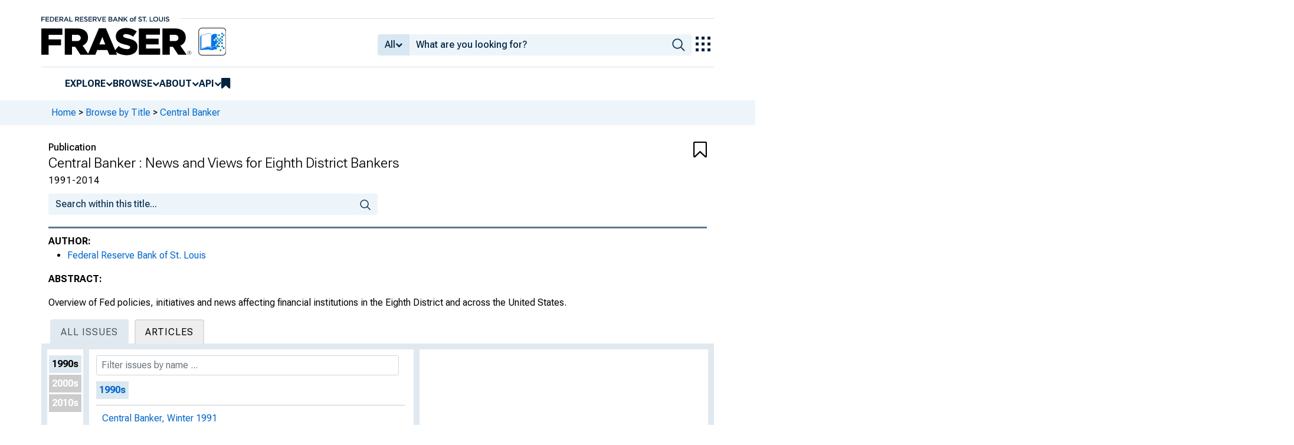

--- FILE ---
content_type: text/html; charset=UTF-8
request_url: https://fraser.stlouisfed.org/title/central-banker-6284
body_size: 9705
content:
<!DOCTYPE html>
<html lang="en">
<head>
    <script>
        dataLayer = typeof dataLayer === 'undefined' ? [] : dataLayer;
        fed__header_format = 'fraser';
        console.log('fed__header_format :: ', fed__header_format);
    </script>
    <!-- Google Tag Manager -->
    <script>
            (function (w, d, s, l, i) {
                w[l] = w[l] || [];
                w[l].push({
                    'gtm.start':
                        new Date().getTime(), event: 'gtm.js'
                });
                var f = d.getElementsByTagName(s)[0],
                    j = d.createElement(s), dl = l != 'dataLayer' ? '&l=' + l : '';
                j.async = true;
                j.src =
                    'https://www.googletagmanager.com/gtm.js?id=' + i + dl;
                f.parentNode.insertBefore(j, f);
            })(window, document, 'script', 'dataLayer', 'GTM-HLGQ');
    </script>
    <!-- End Google Tag Manager -->
    <meta name="viewport" content="width=device-width, initial-scale=1">
    <meta http-equiv="X-UA-Compatible" content="IE=edge,chrome=1">
    <meta charset="UTF-8">
    <link rel="unapi-server" type="application/xml" title="unAPI" href="/unapi.php"/>
    <link rel="stylesheet" type="text/css" href="/assets/dist/bootstrap/dist/css/bootstrap.min.css?1769544545">
    <link rel="stylesheet" type="text/css" href="/assets/dist/font-awesome/css/font-awesome.min.css?1769544545">
    <link rel="stylesheet" type="text/css"
          href="//fonts.googleapis.com/css?family=Rosarivo:400,400italic,700,700italic|Open+Sans:400,400italic,700,700italic">
    <link href="https://fonts.googleapis.com/css2?family=Roboto&display=swap" rel="stylesheet">
    <link href="https://fonts.googleapis.com/css2?family=Roboto+Slab&display=swap" rel="stylesheet">
    <link href="https://fonts.googleapis.com/css2?family=Roboto+Flex:opsz,wght@8..144,100..1000&family=Roboto:ital,wght@0,100..900;1,100..900&display=swap">
    <link rel="stylesheet" type="text/css" href=/assets/css/autoComplete.min.css?1769544545>
    <link rel="stylesheet" type="text/css" href=/assets/css/browse-by.css?1769544545>
<link rel="stylesheet" type="text/css" href=/assets/css/periodical.css?1769544545>
    <link rel="apple-touch-icon" sizes="57x57" href="/favicons/apple-touch-icon-57x57.png">
<link rel="apple-touch-icon" sizes="60x60" href="/favicons/apple-touch-icon-60x60.png">
<link rel="apple-touch-icon" sizes="72x72" href="/favicons/apple-touch-icon-72x72.png">
<link rel="apple-touch-icon" sizes="76x76" href="/favicons/apple-touch-icon-76x76.png">
<link rel="apple-touch-icon" sizes="114x114" href="/favicons/apple-touch-icon-114x114.png">
<link rel="apple-touch-icon" sizes="120x120" href="/favicons/apple-touch-icon-120x120.png">
<link rel="apple-touch-icon" sizes="144x144" href="/favicons/apple-touch-icon-144x144.png">
<link rel="apple-touch-icon" sizes="152x152" href="/favicons/apple-touch-icon-152x152.png">
<link rel="apple-touch-icon" sizes="180x180" href="/favicons/apple-touch-icon-180x180.png">
<link rel="icon" type="image/png" href="/favicons/favicon-32x32.png" sizes="32x32">
<link rel="icon" type="image/png" href="/favicons/favicon-194x194.png" sizes="194x194">
<link rel="icon" type="image/png" href="/favicons/favicon-96x96.png" sizes="96x96">
<link rel="icon" type="image/png" href="/favicons/android-chrome-192x192.png" sizes="192x192">
<link rel="icon" type="image/png" href="/favicons/favicon-16x16.png" sizes="16x16">
    <link fed="fed" rel="stylesheet" type="text/css" href="/assets/css/fed.css?1769544545">
    <title>
                    Central Banker : News and Views for Eighth District Bankers | Title | FRASER | St. Louis Fed
            </title>
    
<script type="application/ld+json">
{
    "@context": "http:\/\/schema.org",
    "@type": "Periodical",
    "name": "Central Banker : News and Views for Eighth District Bankers",
    "url": "https:\/\/fraser.stlouisfed.org\/title\/central-banker-6284",
    "description": "<p>Overview of Fed policies, initiatives and news affecting financial institutions in the Eighth District and across the United States.<\/p>",
    "hasPart": [
        {
            "@type": "CreativeWork",
            "name": "Central Banker, Winter 1991",
            "url": "https:\/\/fraser.stlouisfed.org\/title\/central-banker-6284\/central-banker-628468"
        },
        {
            "@type": "CreativeWork",
            "name": "Central Banker, Spring 1991",
            "url": "https:\/\/fraser.stlouisfed.org\/title\/central-banker-6284\/central-banker-628464"
        },
        {
            "@type": "CreativeWork",
            "name": "Central Banker : Community Affairs, April 1991",
            "url": "https:\/\/fraser.stlouisfed.org\/title\/central-banker-6284\/central-banker-628491"
        },
        {
            "@type": "CreativeWork",
            "name": "Central Banker, Summer 1991",
            "url": "https:\/\/fraser.stlouisfed.org\/title\/central-banker-6284\/central-banker-628466"
        },
        {
            "@type": "CreativeWork",
            "name": "Central Banker, Autumn 1991",
            "url": "https:\/\/fraser.stlouisfed.org\/title\/central-banker-6284\/central-banker-628463"
        },
        {
            "@type": "CreativeWork",
            "name": "Central Banker : Community Affairs, December 1991",
            "url": "https:\/\/fraser.stlouisfed.org\/title\/central-banker-6284\/central-banker-628492"
        },
        {
            "@type": "CreativeWork",
            "name": "Central Banker, Winter 1992",
            "url": "https:\/\/fraser.stlouisfed.org\/title\/central-banker-6284\/central-banker-628473"
        },
        {
            "@type": "CreativeWork",
            "name": "Central Banker, Spring 1992",
            "url": "https:\/\/fraser.stlouisfed.org\/title\/central-banker-6284\/central-banker-628471"
        },
        {
            "@type": "CreativeWork",
            "name": "Central Banker : Community Affairs, April 1992",
            "url": "https:\/\/fraser.stlouisfed.org\/title\/central-banker-6284\/central-banker-628493"
        },
        {
            "@type": "CreativeWork",
            "name": "Central Banker, Summer 1992",
            "url": "https:\/\/fraser.stlouisfed.org\/title\/central-banker-6284\/central-banker-628472"
        },
        {
            "@type": "CreativeWork",
            "name": "Central Banker, Autumn 1992",
            "url": "https:\/\/fraser.stlouisfed.org\/title\/central-banker-6284\/central-banker-628469"
        },
        {
            "@type": "CreativeWork",
            "name": "Central Banker, Winter 1993",
            "url": "https:\/\/fraser.stlouisfed.org\/title\/central-banker-6284\/central-banker-628477"
        },
        {
            "@type": "CreativeWork",
            "name": "Central Banker, Spring 1993",
            "url": "https:\/\/fraser.stlouisfed.org\/title\/central-banker-6284\/central-banker-628475"
        },
        {
            "@type": "CreativeWork",
            "name": "Central Banker, Summer 1993",
            "url": "https:\/\/fraser.stlouisfed.org\/title\/central-banker-6284\/central-banker-628476"
        },
        {
            "@type": "CreativeWork",
            "name": "Central Banker, Autumn 1993",
            "url": "https:\/\/fraser.stlouisfed.org\/title\/central-banker-6284\/central-banker-628474"
        },
        {
            "@type": "CreativeWork",
            "name": "Central Banker, Winter 1994",
            "url": "https:\/\/fraser.stlouisfed.org\/title\/central-banker-6284\/central-banker-628481"
        },
        {
            "@type": "CreativeWork",
            "name": "Central Banker, Spring 1994",
            "url": "https:\/\/fraser.stlouisfed.org\/title\/central-banker-6284\/central-banker-628479"
        },
        {
            "@type": "CreativeWork",
            "name": "Central Banker, Summer 1994",
            "url": "https:\/\/fraser.stlouisfed.org\/title\/central-banker-6284\/central-banker-628480"
        },
        {
            "@type": "CreativeWork",
            "name": "Central Banker, Autumn 1994",
            "url": "https:\/\/fraser.stlouisfed.org\/title\/central-banker-6284\/central-banker-628478"
        },
        {
            "@type": "CreativeWork",
            "name": "Central Banker, Winter 1995",
            "url": "https:\/\/fraser.stlouisfed.org\/title\/central-banker-6284\/central-banker-628485"
        },
        {
            "@type": "CreativeWork",
            "name": "Central Banker, Spring 1995",
            "url": "https:\/\/fraser.stlouisfed.org\/title\/central-banker-6284\/central-banker-628483"
        },
        {
            "@type": "CreativeWork",
            "name": "Central Banker, Summer 1995",
            "url": "https:\/\/fraser.stlouisfed.org\/title\/central-banker-6284\/central-banker-628484"
        },
        {
            "@type": "CreativeWork",
            "name": "Central Banker, Autumn 1995",
            "url": "https:\/\/fraser.stlouisfed.org\/title\/central-banker-6284\/central-banker-628482"
        },
        {
            "@type": "CreativeWork",
            "name": "Central Banker, Winter 1996",
            "url": "https:\/\/fraser.stlouisfed.org\/title\/central-banker-6284\/central-banker-628489"
        },
        {
            "@type": "CreativeWork",
            "name": "Central Banker, Spring 1996",
            "url": "https:\/\/fraser.stlouisfed.org\/title\/central-banker-6284\/central-banker-628487"
        },
        {
            "@type": "CreativeWork",
            "name": "Central Banker, Summer 1996",
            "url": "https:\/\/fraser.stlouisfed.org\/title\/central-banker-6284\/central-banker-628488"
        },
        {
            "@type": "CreativeWork",
            "name": "Central Banker, Autumn 1996",
            "url": "https:\/\/fraser.stlouisfed.org\/title\/central-banker-6284\/central-banker-628486"
        },
        {
            "@type": "CreativeWork",
            "name": "Central Banker, Winter 1997",
            "url": "https:\/\/fraser.stlouisfed.org\/title\/central-banker-6284\/central-banker-603057"
        },
        {
            "@type": "CreativeWork",
            "name": "Central Banker, Spring 1997",
            "url": "https:\/\/fraser.stlouisfed.org\/title\/central-banker-6284\/central-banker-628490"
        },
        {
            "@type": "CreativeWork",
            "name": "Central Banker, Summer 1997",
            "url": "https:\/\/fraser.stlouisfed.org\/title\/central-banker-6284\/central-banker-603056"
        },
        {
            "@type": "CreativeWork",
            "name": "Central Banker, Fall 1997",
            "url": "https:\/\/fraser.stlouisfed.org\/title\/central-banker-6284\/central-banker-603055"
        },
        {
            "@type": "CreativeWork",
            "name": "Central Banker, Winter 1998",
            "url": "https:\/\/fraser.stlouisfed.org\/title\/central-banker-6284\/central-banker-603061"
        },
        {
            "@type": "CreativeWork",
            "name": "Central Banker, Spring 1998",
            "url": "https:\/\/fraser.stlouisfed.org\/title\/central-banker-6284\/central-banker-603059"
        },
        {
            "@type": "CreativeWork",
            "name": "Central Banker, Summer 1998",
            "url": "https:\/\/fraser.stlouisfed.org\/title\/central-banker-6284\/central-banker-603060"
        },
        {
            "@type": "CreativeWork",
            "name": "Central Banker, Fall 1998",
            "url": "https:\/\/fraser.stlouisfed.org\/title\/central-banker-6284\/central-banker-603058"
        },
        {
            "@type": "CreativeWork",
            "name": "Central Banker, Winter 1999",
            "url": "https:\/\/fraser.stlouisfed.org\/title\/central-banker-6284\/central-banker-603065"
        },
        {
            "@type": "CreativeWork",
            "name": "Central Banker, Spring 1999",
            "url": "https:\/\/fraser.stlouisfed.org\/title\/central-banker-6284\/central-banker-603063"
        },
        {
            "@type": "CreativeWork",
            "name": "Central Banker, Summer 1999",
            "url": "https:\/\/fraser.stlouisfed.org\/title\/central-banker-6284\/central-banker-603064"
        },
        {
            "@type": "CreativeWork",
            "name": "Central Banker, Fall 1999",
            "url": "https:\/\/fraser.stlouisfed.org\/title\/central-banker-6284\/central-banker-603062"
        },
        {
            "@type": "CreativeWork",
            "name": "Central Banker, Winter 2000",
            "url": "https:\/\/fraser.stlouisfed.org\/title\/central-banker-6284\/central-banker-603068"
        },
        {
            "@type": "CreativeWork",
            "name": "Central Banker, Spring 2000",
            "url": "https:\/\/fraser.stlouisfed.org\/title\/central-banker-6284\/central-banker-603066"
        },
        {
            "@type": "CreativeWork",
            "name": "Central Banker, Summer 2000",
            "url": "https:\/\/fraser.stlouisfed.org\/title\/central-banker-6284\/central-banker-603067"
        },
        {
            "@type": "CreativeWork",
            "name": "Central Banker, Winter 2001",
            "url": "https:\/\/fraser.stlouisfed.org\/title\/central-banker-6284\/central-banker-603072"
        },
        {
            "@type": "CreativeWork",
            "name": "Central Banker, Spring 2001",
            "url": "https:\/\/fraser.stlouisfed.org\/title\/central-banker-6284\/central-banker-603070"
        },
        {
            "@type": "CreativeWork",
            "name": "Central Banker, Summer 2001",
            "url": "https:\/\/fraser.stlouisfed.org\/title\/central-banker-6284\/central-banker-603071"
        },
        {
            "@type": "CreativeWork",
            "name": "Central Banker, Fall 2001",
            "url": "https:\/\/fraser.stlouisfed.org\/title\/central-banker-6284\/central-banker-603069"
        },
        {
            "@type": "CreativeWork",
            "name": "Central Banker, Winter 2002",
            "url": "https:\/\/fraser.stlouisfed.org\/title\/central-banker-6284\/central-banker-603076"
        },
        {
            "@type": "CreativeWork",
            "name": "Central Banker, Spring 2002",
            "url": "https:\/\/fraser.stlouisfed.org\/title\/central-banker-6284\/central-banker-603074"
        },
        {
            "@type": "CreativeWork",
            "name": "Central Banker, Summer 2002",
            "url": "https:\/\/fraser.stlouisfed.org\/title\/central-banker-6284\/central-banker-603075"
        },
        {
            "@type": "CreativeWork",
            "name": "Central Banker, Fall 2002",
            "url": "https:\/\/fraser.stlouisfed.org\/title\/central-banker-6284\/central-banker-603073"
        },
        {
            "@type": "CreativeWork",
            "name": "Central Banker, Winter 2003",
            "url": "https:\/\/fraser.stlouisfed.org\/title\/central-banker-6284\/central-banker-603080"
        },
        {
            "@type": "CreativeWork",
            "name": "Central Banker, Spring 2003",
            "url": "https:\/\/fraser.stlouisfed.org\/title\/central-banker-6284\/central-banker-603078"
        },
        {
            "@type": "CreativeWork",
            "name": "Central Banker, Summer 2003",
            "url": "https:\/\/fraser.stlouisfed.org\/title\/central-banker-6284\/central-banker-603079"
        },
        {
            "@type": "CreativeWork",
            "name": "Central Banker, Fall 2003",
            "url": "https:\/\/fraser.stlouisfed.org\/title\/central-banker-6284\/central-banker-603077"
        },
        {
            "@type": "CreativeWork",
            "name": "Central Banker, Winter 2004",
            "url": "https:\/\/fraser.stlouisfed.org\/title\/central-banker-6284\/central-banker-603084"
        },
        {
            "@type": "CreativeWork",
            "name": "Central Banker, Spring 2004",
            "url": "https:\/\/fraser.stlouisfed.org\/title\/central-banker-6284\/central-banker-603082"
        },
        {
            "@type": "CreativeWork",
            "name": "Central Banker, Summer 2004",
            "url": "https:\/\/fraser.stlouisfed.org\/title\/central-banker-6284\/central-banker-603083"
        },
        {
            "@type": "CreativeWork",
            "name": "Central Banker, Fall 2004",
            "url": "https:\/\/fraser.stlouisfed.org\/title\/central-banker-6284\/central-banker-603081"
        },
        {
            "@type": "CreativeWork",
            "name": "Central Banker, Winter 2005",
            "url": "https:\/\/fraser.stlouisfed.org\/title\/central-banker-6284\/central-banker-603088"
        },
        {
            "@type": "CreativeWork",
            "name": "Central Banker, Spring 2005",
            "url": "https:\/\/fraser.stlouisfed.org\/title\/central-banker-6284\/central-banker-603086"
        },
        {
            "@type": "CreativeWork",
            "name": "Central Banker, Summer 2005",
            "url": "https:\/\/fraser.stlouisfed.org\/title\/central-banker-6284\/central-banker-603087"
        },
        {
            "@type": "CreativeWork",
            "name": "Central Banker, Fall 2005",
            "url": "https:\/\/fraser.stlouisfed.org\/title\/central-banker-6284\/central-banker-603085"
        },
        {
            "@type": "CreativeWork",
            "name": "Central Banker, Winter 2006",
            "url": "https:\/\/fraser.stlouisfed.org\/title\/central-banker-6284\/central-banker-603092"
        },
        {
            "@type": "CreativeWork",
            "name": "Central Banker, Spring 2006",
            "url": "https:\/\/fraser.stlouisfed.org\/title\/central-banker-6284\/central-banker-603090"
        },
        {
            "@type": "CreativeWork",
            "name": "Central Banker, Summer 2006",
            "url": "https:\/\/fraser.stlouisfed.org\/title\/central-banker-6284\/central-banker-603091"
        },
        {
            "@type": "CreativeWork",
            "name": "Central Banker, Fall 2006",
            "url": "https:\/\/fraser.stlouisfed.org\/title\/central-banker-6284\/central-banker-603089"
        },
        {
            "@type": "CreativeWork",
            "name": "Central Banker, Winter 2007",
            "url": "https:\/\/fraser.stlouisfed.org\/title\/central-banker-6284\/central-banker-603096"
        },
        {
            "@type": "CreativeWork",
            "name": "Central Banker, Spring 2007",
            "url": "https:\/\/fraser.stlouisfed.org\/title\/central-banker-6284\/central-banker-603094"
        },
        {
            "@type": "CreativeWork",
            "name": "Central Banker, Summer 2007",
            "url": "https:\/\/fraser.stlouisfed.org\/title\/central-banker-6284\/central-banker-603095"
        },
        {
            "@type": "CreativeWork",
            "name": "Central Banker, Fall 2007",
            "url": "https:\/\/fraser.stlouisfed.org\/title\/central-banker-6284\/central-banker-603093"
        },
        {
            "@type": "CreativeWork",
            "name": "Central Banker, Winter 2008",
            "url": "https:\/\/fraser.stlouisfed.org\/title\/central-banker-6284\/central-banker-603100"
        },
        {
            "@type": "CreativeWork",
            "name": "Central Banker, Spring 2008",
            "url": "https:\/\/fraser.stlouisfed.org\/title\/central-banker-6284\/central-banker-603098"
        },
        {
            "@type": "CreativeWork",
            "name": "Central Banker, Summer 2008",
            "url": "https:\/\/fraser.stlouisfed.org\/title\/central-banker-6284\/central-banker-603099"
        },
        {
            "@type": "CreativeWork",
            "name": "Central Banker, Fall 2008",
            "url": "https:\/\/fraser.stlouisfed.org\/title\/central-banker-6284\/central-banker-603097"
        },
        {
            "@type": "CreativeWork",
            "name": "Central Banker, Winter 2009",
            "url": "https:\/\/fraser.stlouisfed.org\/title\/central-banker-6284\/central-banker-603104"
        },
        {
            "@type": "CreativeWork",
            "name": "Central Banker, Spring 2009",
            "url": "https:\/\/fraser.stlouisfed.org\/title\/central-banker-6284\/central-banker-603102"
        },
        {
            "@type": "CreativeWork",
            "name": "Central Banker, Summer 2009",
            "url": "https:\/\/fraser.stlouisfed.org\/title\/central-banker-6284\/central-banker-603103"
        },
        {
            "@type": "CreativeWork",
            "name": "Central Banker, Fall 2009",
            "url": "https:\/\/fraser.stlouisfed.org\/title\/central-banker-6284\/central-banker-603101"
        },
        {
            "@type": "CreativeWork",
            "name": "Central Banker, Winter 2010",
            "url": "https:\/\/fraser.stlouisfed.org\/title\/central-banker-6284\/central-banker-603108"
        },
        {
            "@type": "CreativeWork",
            "name": "Central Banker, Spring 2010",
            "url": "https:\/\/fraser.stlouisfed.org\/title\/central-banker-6284\/central-banker-603106"
        },
        {
            "@type": "CreativeWork",
            "name": "Central Banker, Summer 2010",
            "url": "https:\/\/fraser.stlouisfed.org\/title\/central-banker-6284\/central-banker-603107"
        },
        {
            "@type": "CreativeWork",
            "name": "Central Banker, Fall 2010",
            "url": "https:\/\/fraser.stlouisfed.org\/title\/central-banker-6284\/central-banker-603105"
        },
        {
            "@type": "CreativeWork",
            "name": "Central Banker, Spring 2011",
            "url": "https:\/\/fraser.stlouisfed.org\/title\/central-banker-6284\/central-banker-603110"
        },
        {
            "@type": "CreativeWork",
            "name": "Central Banker, Summer 2011",
            "url": "https:\/\/fraser.stlouisfed.org\/title\/central-banker-6284\/central-banker-603111"
        },
        {
            "@type": "CreativeWork",
            "name": "Central Banker, Fall 2011",
            "url": "https:\/\/fraser.stlouisfed.org\/title\/central-banker-6284\/central-banker-603109"
        },
        {
            "@type": "CreativeWork",
            "name": "Central Banker, Winter 2011",
            "url": "https:\/\/fraser.stlouisfed.org\/title\/central-banker-6284\/central-banker-603112"
        },
        {
            "@type": "CreativeWork",
            "name": "Central Banker, Spring 2012",
            "url": "https:\/\/fraser.stlouisfed.org\/title\/central-banker-6284\/central-banker-603114"
        },
        {
            "@type": "CreativeWork",
            "name": "Central Banker, Summer 2012",
            "url": "https:\/\/fraser.stlouisfed.org\/title\/central-banker-6284\/central-banker-603115"
        },
        {
            "@type": "CreativeWork",
            "name": "Central Banker, Fall 2012",
            "url": "https:\/\/fraser.stlouisfed.org\/title\/central-banker-6284\/central-banker-603113"
        },
        {
            "@type": "CreativeWork",
            "name": "Central Banker, Winter 2012\/2013",
            "url": "https:\/\/fraser.stlouisfed.org\/title\/central-banker-6284\/central-banker-603116"
        },
        {
            "@type": "CreativeWork",
            "name": "Central Banker, Winter 2013\/2014",
            "url": "https:\/\/fraser.stlouisfed.org\/title\/central-banker-6284\/central-banker-603120"
        },
        {
            "@type": "CreativeWork",
            "name": "Central Banker, Spring 2013",
            "url": "https:\/\/fraser.stlouisfed.org\/title\/central-banker-6284\/central-banker-603118"
        },
        {
            "@type": "CreativeWork",
            "name": "Central Banker, Summer 2013",
            "url": "https:\/\/fraser.stlouisfed.org\/title\/central-banker-6284\/central-banker-603119"
        },
        {
            "@type": "CreativeWork",
            "name": "Central Banker, Fall 2013",
            "url": "https:\/\/fraser.stlouisfed.org\/title\/central-banker-6284\/central-banker-603117"
        },
        {
            "@type": "CreativeWork",
            "name": "Central Banker, Fall 2014",
            "url": "https:\/\/fraser.stlouisfed.org\/title\/central-banker-6284\/central-banker-603121"
        }
    ],
    "publisher": "Federal Reserve Bank of St. Louis",
    "keywords": "Federal Reserve Bank of St. Louis, Financial institutions, Banks and banking, Economic policy",
    "spatialCoverage": "St. Louis, MO, United States",
    "datePublished": "1991-2014",
    "inLanguage": "eng",
    "sdDatePublished": [
        "2021-05-20 15:26:31",
        "2023-02-03 15:06:46"
    ],
    "sdpublisher": "Federal Reserve Bank of St. Louis",
    "author": {
        "@type": "Organization",
        "url": "https:\/\/fraser.stlouisfed.org\/author\/federal-reserve-bank-st-louis",
        "name": "Federal Reserve Bank of St. Louis"
    },
    "startDate": "1991-01-01",
    "endDate": "2014-10-01"
}
</script>

    <meta name="description" content="Overview of Fed policies, initiatives and news affecting financial institutions in the Eighth District and across the United States.">
    				<meta name="titleInfo" content="Central Banker : News and Views for Eighth District Bankers">
	<meta name="partOf" content="Central Banker : News and Views for Eighth District Bankers">
		<meta name="sortTitle" content="">
	<meta name="dateIssued" content="1991-2014">
			<meta name="name" content="Federal Reserve Bank of St. Louis">
			<meta name="genre" content="periodical">
			<meta name="subject" content="Financial institutions">
		<meta name="subject" content="Banks and banking">
		<meta name="subject" content="Economic policy">
			<meta name="subject" content="United States">
					<meta name="theme" content="Federal Reserve Bank of St. Louis">
		
                     <link rel="canonical" href="https://fraser.stlouisfed.org/title/central-banker-6284?browse=1990s" />
        
    </head>
<body>
<!-- Google Tag Manager (noscript) -->
<noscript>
    <iframe src="https://www.googletagmanager.com/ns.html?id=GTM-HLGQ"
            height="0" width="0" style="display:none;visibility:hidden"></iframe>
</noscript>
<!-- End Google Tag Manager (noscript) -->
<header fed="header">
            <nav fed="top_bar">
            <a fed="top_bar"
               href="https://www.stlouisfed.org"
               target="_blank">
                <img fed="logo__top_bar"
                     src="/assets/svgs/STLFED__SmallText.svg"
                     alt="FED">
            </a>
        </nav>
        <nav fed="top">
        <div fed="header__left">
            <a fed="logo" href="/">
                <img fed="logo"
                     src="/assets/svgs/STLFED__desktop.svg"
                     alt="logo">
            </a>
        </div>
        <div fed="header__right">
            <button fed="search"
                    class="btn">
                <i class="fa fa-search" title="search"></i>
            </button>
            <button fed="hamburger"
                    class="btn hamburger">
                <i class="fa fa-bars" title="menu"></i>
            </button>
                            <form action="/search.php" id="head-search-form" class="d-none d-lg-block pt-1">

                    
                    <div class="input-group">
                        <button id="filter-toggle" type="button" class="btn btn-default dropdown-toggle"
                                data-bs-toggle="dropdown" aria-haspopup="true" aria-expanded="false">
                            <span id="field-filter">All</span>
                            <i class="fa fa-chevron-down"></i>
                        </button>
                        <ul class="dropdown-menu">
                            <input type="hidden" id="search-filter-param" name="adv_query[0][field]" value="all"/>
                            <input type="hidden" name="adv_query[0][operator]" value="and">
                                                            <li><a class="head-search-filter-option dropdown-item" href="#">All</a>
                                </li>
                                                            <li><a class="head-search-filter-option dropdown-item" href="#">Title</a>
                                </li>
                                                            <li><a class="head-search-filter-option dropdown-item" href="#">Author</a>
                                </li>
                                                            <li><a class="head-search-filter-option dropdown-item" href="#">Subject</a>
                                </li>
                                                            <li><a class="head-search-filter-option dropdown-item" href="#">Date</a>
                                </li>
                                                            <li><a class="head-search-filter-option dropdown-item" href="#">Full-Text</a>
                                </li>
                                                    </ul>
                        <input id="autoComplete" type="text" name="adv_query[0][value]" class="form-control"
                               autocomplete="off">
                        <button type="submit" class="btn btn-default">
                            <img src="/assets/svgs/icon__search.svg">
                        </button>
                    </div>
                </form>
                        <button fed="explore_our_apps"
                    fed__status="0">
                <img fed="waffle"
                     src="/assets/svgs/menu__waffle__off.svg"
                     alt="explore our apps">
            </button>
        </div>
    </nav>
    <nav fed="menu">
        <menu fed="menu">
            <li>
                <a fed="explore" href="javascript:void(0);">Explore</a>
                <i class="fa fa-chevron-down"></i>
                <ol>
                    <li>
                        <a href="/archival">Archival Collections</a>
                    </li>
                    <li>
                        <a href="/theme">Themes</a>
                    </li>
                    <li>
                        <a href="/timeline">Timelines</a>
                    </li>
                </ol>
            </li>
            <li>
                <a fed="browse" href="javascript:void(0);">Browse</a>
                <i class="fa fa-chevron-down"></i>
                <ol>
                    <li>
                        <a href="/title">Titles</a>
                    </li>
                    <li>
                        <a href="/author">Authors</a>
                    </li>
                    <li>
                        <a href="/subject">Subjects</a>
                    </li>
                    <li>
                        <a href="/date">Dates</a>
                    </li>
                </ol>
            </li>
            <li>
                <a fed="about" href="javascript:void(0);">About</a>
                <i class="fa fa-chevron-down"></i>
                <ol>
                    <li>
                        <a href="/about">About FRASER</a>
                    </li>
                    <li>
                        <a href="/faq">FAQ</a>
                    </li>
                    <li>
                        <a href="/contact">Contact Us</a>
                    </li>
                </ol>
            </li>
            <li>
                <a fed="api" href="javascript:void(0);">API</a>
                <i class="fa fa-chevron-down"></i>
                <ol>
                    <li>
                        <a href="/api-documentation/rest-api">REST API</a>
                    </li>
                    <li>
                        <a href="/api-documentation/oai-pmh">OAI-PMH</a>
                    </li>
                </ol>
            </li>
            <li fed="bookmarks">
                <a fed="bookmarks" href="/bookmarks">
                    <i class="fa fa-bookmark fa-lg"></i>
                    <span fed="bookmarks">bookmarks</span>
                </a>
            </li>
        </menu>
    </nav>
</header>
<nav fed="explore_our_apps">
    <h3>explore our apps</h3>
    <hr>
    <menu fed="explore_our_apps">
        <li>
            <a href="https://fred.stlouisfed.org" target="_blank">
                <div>
                    <img src="/assets/svgs/waffle__fred.svg" alt="fred">
                </div>
                <div>
                    <span>fred</span>
                    <span>Tools and resources to find and use economic data worldwide</span>
                </div>
            </a>
        </li>
        <li>
            <a href="/" target="_self">
                <div>
                    <img src="/assets/svgs/waffle__fraser.svg" alt="fraser">
                </div>
                <div>
                    <span>fraser</span>
                    <span>U.S. financial, economic, and banking history</span>
                </div>
            </a>
        </li>
        <li>
            <a href="https://alfred.stlouisfed.org" target="_blank">
                <div>
                    <img src="/assets/svgs/waffle__alfred.svg" alt="alfred">
                </div>
                <div>
                    <span>alfred</span>
                    <span>Vintages of economic data from specific dates in history</span>
                </div>
            </a>
        </li>
        <li>
            <a href="https://cassidi.stlouisfed.org/" target="_blank">
                <div>
                    <img src="/assets/svgs/waffle__cassidi.svg" alt="cassidi">
                </div>
                <div>
                    <span>cassidi</span>
                    <span>View banking market concentrations and perform HHI analysis</span>
                </div>
            </a>
        </li>
    </menu>
</nav>
<div fed="dialog__mobile">
    <nav fed="mobile">
        <menu fed="mobile">
            <!-- dynamically filled -->
        </menu>
    </nav>
</div>

<main fed="main" class="container-xl">
    <div id="content">
        <div class="row">
                            <!--googleoff: snippet-->
                <div fed="container__breadcrumbs">
                    <div class="fed__max_width">
                        <p fed="breadcrumbs">
                            <span>
                              <a href="/">Home</a>
                                 &gt; <a href="/title/">Browse by Title</a> &gt; <a href="/title/central-banker-6284">Central Banker</a>                            </span>
                        </p>
                    </div>
                </div>
                <!--googleon: snippet-->
                    </div>
        
    <input type="hidden" id="title-id" value="6284">
    <input type="hidden" id="article-or-data-id" value="">
    <input type="hidden" id="article-or-data-title" value="">

                        <div class="row g-0 content-header-container">
            <div class="col-10 content-header">
                                    <div class="content-header-label">
                        Publication
                    </div>
                                <h1 >	Central Banker : News and Views for Eighth District Bankers</h1>
                                    <div class="content-header-subheader">
                        															1991-2014
	
                    </div>
                                            </div>
                            <div class="col-2 text-right"><div class="bookmarkBtn" aria-bookmarked="false"><i class="fa fa-bookmark-o fa-2x"></i></div></div>
                    </div>
    
    <div class="row g-0">
        <form method="GET" action="/search.php" class="title-search">
            <div class="col-lg-6 col-md-12">
                <div class="input-group">
                    <input type="text" class="form-control" name="adv_query[0][value]" placeholder="Search within this title...">
                                        <input type="hidden" name="sort" value="_score desc">
                    <input type="hidden" name="page" value="1">
                    <input type="hidden" name="adv_query[0][field]" value="all">
                    <input type="hidden" name="adv_query[0][operator]" value="and">
                    <input type="hidden" name="facets[]" value="partOf:6284">
                    <span class="input-group-btn">
                        <button type="submit" class="btn btn-default">
                            <img src="/assets/svgs/icon__search.svg">
                        </button>
                    </span>
                </div>
            </div>
        </form>
    </div>

<div class="row">
        <div class="col-12">
                            											<span class="metadata-heading"><!--googleoff: snippet-->AUTHOR:<!--googleon: snippet--></span>
			<ul>
							<li class="authors">
											  		<a href="/author/federal-reserve-bank-st-louis">	Federal Reserve Bank of St. Louis</a>
						  		</li>
						</ul>
				<input type="hidden" id="authorsString" value="Federal Reserve Bank of St. Louis">
	
                                                    		<p>
				<span class="metadata-heading"><!--googleoff: snippet-->ABSTRACT:<!--googleon: snippet--></span>
											<p>Overview of Fed policies, initiatives and news affecting financial institutions in the Eighth District and across the United States.</p>
										</p>
	
                                    		
        </div>
    </div> 

    <div class="row">
        <ul class="nav nav-tabs" role="tablist" id="periodical-tabs">
            <li role="presentation" class="nav-item">
                <a href="#issues" role="tab" data-bs-toggle="tab" class="nav-link active">All Issues</a>
            </li>
                                    <li role="presentation" class="nav-item">
                <a href="#pages" data-page-type="articles" data-bs-target="#pages" role="tab" data-bs-toggle="tab" class="articles-tab nav-link">Articles</a>
            </li>
                    </ul>
    </div>

    <div class="tab-content">
        <div role="tabpanel" class="tab-pane fade in show active" id="issues">

            <div class="row" style="display:flex;">
                <nav class="browse-by-jump-to" style="width: auto;">
                    <ul class="navbar-nav">
                                                    <li
                                data-section="1990s"
                                class="nav-item jump-to-section active"
                            >
                                <a href="?browse=1990s" class="nav-link">1990s</a>
                            </li>
                                                    <li
                                data-section="2000s"
                                class="nav-item jump-to-section "
                            >
                                <a href="?browse=2000s" class="nav-link">2000s</a>
                            </li>
                                                    <li
                                data-section="2010s"
                                class="nav-item jump-to-section "
                            >
                                <a href="?browse=2010s" class="nav-link">2010s</a>
                            </li>
                                            </ul>
                </nav>
                <div class="col-9 col-sm-10 col-lg-6 browse-by-left" id="list-container">
                        <div class="loading"><p class="text-center"><br><i class="fa fa-spinner fa-spin fa-2x"></i></div>

                        <div class="list-search-container input-group input-group-sm">
        <input class="list-search form-control input-text fraser-font-sm" placeholder="Filter issues by name ...">
    </div>

                    <ul id="browse-by-filter-results" class="list"></ul>
                    		<div class="browse-by-list list">
					<ul id="section-1990s" data-section="1990s" class="lazy loaded active">
				<li class="letter-placemarker">
					<span>1990s</span>
				</li>

															<li>
							<a
								class="list-item"
								data-id="628468"
								data-type="item"
								href="/title/central-banker-6284/central-banker-628468"
								id="item-628468"
							>
								<span class="list-item-title">Central Banker, Winter 1991
							</a>
						</li>
											<li>
							<a
								class="list-item"
								data-id="628464"
								data-type="item"
								href="/title/central-banker-6284/central-banker-628464"
								id="item-628464"
							>
								<span class="list-item-title">Central Banker, Spring 1991
							</a>
						</li>
											<li>
							<a
								class="list-item"
								data-id="628491"
								data-type="item"
								href="/title/central-banker-6284/central-banker-628491"
								id="item-628491"
							>
								<span class="list-item-title">Central Banker : Community Affairs, April 1991
							</a>
						</li>
											<li>
							<a
								class="list-item"
								data-id="628466"
								data-type="item"
								href="/title/central-banker-6284/central-banker-628466"
								id="item-628466"
							>
								<span class="list-item-title">Central Banker, Summer 1991
							</a>
						</li>
											<li>
							<a
								class="list-item"
								data-id="628463"
								data-type="item"
								href="/title/central-banker-6284/central-banker-628463"
								id="item-628463"
							>
								<span class="list-item-title">Central Banker, Autumn 1991
							</a>
						</li>
											<li>
							<a
								class="list-item"
								data-id="628492"
								data-type="item"
								href="/title/central-banker-6284/central-banker-628492"
								id="item-628492"
							>
								<span class="list-item-title">Central Banker : Community Affairs, December 1991
							</a>
						</li>
											<li>
							<a
								class="list-item"
								data-id="628473"
								data-type="item"
								href="/title/central-banker-6284/central-banker-628473"
								id="item-628473"
							>
								<span class="list-item-title">Central Banker, Winter 1992
							</a>
						</li>
											<li>
							<a
								class="list-item"
								data-id="628471"
								data-type="item"
								href="/title/central-banker-6284/central-banker-628471"
								id="item-628471"
							>
								<span class="list-item-title">Central Banker, Spring 1992
							</a>
						</li>
											<li>
							<a
								class="list-item"
								data-id="628493"
								data-type="item"
								href="/title/central-banker-6284/central-banker-628493"
								id="item-628493"
							>
								<span class="list-item-title">Central Banker : Community Affairs, April 1992
							</a>
						</li>
											<li>
							<a
								class="list-item"
								data-id="628472"
								data-type="item"
								href="/title/central-banker-6284/central-banker-628472"
								id="item-628472"
							>
								<span class="list-item-title">Central Banker, Summer 1992
							</a>
						</li>
											<li>
							<a
								class="list-item"
								data-id="628469"
								data-type="item"
								href="/title/central-banker-6284/central-banker-628469"
								id="item-628469"
							>
								<span class="list-item-title">Central Banker, Autumn 1992
							</a>
						</li>
											<li>
							<a
								class="list-item"
								data-id="628477"
								data-type="item"
								href="/title/central-banker-6284/central-banker-628477"
								id="item-628477"
							>
								<span class="list-item-title">Central Banker, Winter 1993
							</a>
						</li>
											<li>
							<a
								class="list-item"
								data-id="628475"
								data-type="item"
								href="/title/central-banker-6284/central-banker-628475"
								id="item-628475"
							>
								<span class="list-item-title">Central Banker, Spring 1993
							</a>
						</li>
											<li>
							<a
								class="list-item"
								data-id="628476"
								data-type="item"
								href="/title/central-banker-6284/central-banker-628476"
								id="item-628476"
							>
								<span class="list-item-title">Central Banker, Summer 1993
							</a>
						</li>
											<li>
							<a
								class="list-item"
								data-id="628474"
								data-type="item"
								href="/title/central-banker-6284/central-banker-628474"
								id="item-628474"
							>
								<span class="list-item-title">Central Banker, Autumn 1993
							</a>
						</li>
											<li>
							<a
								class="list-item"
								data-id="628481"
								data-type="item"
								href="/title/central-banker-6284/central-banker-628481"
								id="item-628481"
							>
								<span class="list-item-title">Central Banker, Winter 1994
							</a>
						</li>
											<li>
							<a
								class="list-item"
								data-id="628479"
								data-type="item"
								href="/title/central-banker-6284/central-banker-628479"
								id="item-628479"
							>
								<span class="list-item-title">Central Banker, Spring 1994
							</a>
						</li>
											<li>
							<a
								class="list-item"
								data-id="628480"
								data-type="item"
								href="/title/central-banker-6284/central-banker-628480"
								id="item-628480"
							>
								<span class="list-item-title">Central Banker, Summer 1994
							</a>
						</li>
											<li>
							<a
								class="list-item"
								data-id="628478"
								data-type="item"
								href="/title/central-banker-6284/central-banker-628478"
								id="item-628478"
							>
								<span class="list-item-title">Central Banker, Autumn 1994
							</a>
						</li>
											<li>
							<a
								class="list-item"
								data-id="628485"
								data-type="item"
								href="/title/central-banker-6284/central-banker-628485"
								id="item-628485"
							>
								<span class="list-item-title">Central Banker, Winter 1995
							</a>
						</li>
											<li>
							<a
								class="list-item"
								data-id="628483"
								data-type="item"
								href="/title/central-banker-6284/central-banker-628483"
								id="item-628483"
							>
								<span class="list-item-title">Central Banker, Spring 1995
							</a>
						</li>
											<li>
							<a
								class="list-item"
								data-id="628484"
								data-type="item"
								href="/title/central-banker-6284/central-banker-628484"
								id="item-628484"
							>
								<span class="list-item-title">Central Banker, Summer 1995
							</a>
						</li>
											<li>
							<a
								class="list-item"
								data-id="628482"
								data-type="item"
								href="/title/central-banker-6284/central-banker-628482"
								id="item-628482"
							>
								<span class="list-item-title">Central Banker, Autumn 1995
							</a>
						</li>
											<li>
							<a
								class="list-item"
								data-id="628489"
								data-type="item"
								href="/title/central-banker-6284/central-banker-628489"
								id="item-628489"
							>
								<span class="list-item-title">Central Banker, Winter 1996
							</a>
						</li>
											<li>
							<a
								class="list-item"
								data-id="628487"
								data-type="item"
								href="/title/central-banker-6284/central-banker-628487"
								id="item-628487"
							>
								<span class="list-item-title">Central Banker, Spring 1996
							</a>
						</li>
											<li>
							<a
								class="list-item"
								data-id="628488"
								data-type="item"
								href="/title/central-banker-6284/central-banker-628488"
								id="item-628488"
							>
								<span class="list-item-title">Central Banker, Summer 1996
							</a>
						</li>
											<li>
							<a
								class="list-item"
								data-id="628486"
								data-type="item"
								href="/title/central-banker-6284/central-banker-628486"
								id="item-628486"
							>
								<span class="list-item-title">Central Banker, Autumn 1996
							</a>
						</li>
											<li>
							<a
								class="list-item"
								data-id="603057"
								data-type="item"
								href="/title/central-banker-6284/central-banker-603057"
								id="item-603057"
							>
								<span class="list-item-title">Central Banker, Winter 1997
							</a>
						</li>
											<li>
							<a
								class="list-item"
								data-id="628490"
								data-type="item"
								href="/title/central-banker-6284/central-banker-628490"
								id="item-628490"
							>
								<span class="list-item-title">Central Banker, Spring 1997
							</a>
						</li>
											<li>
							<a
								class="list-item"
								data-id="603056"
								data-type="item"
								href="/title/central-banker-6284/central-banker-603056"
								id="item-603056"
							>
								<span class="list-item-title">Central Banker, Summer 1997
							</a>
						</li>
											<li>
							<a
								class="list-item"
								data-id="603055"
								data-type="item"
								href="/title/central-banker-6284/central-banker-603055"
								id="item-603055"
							>
								<span class="list-item-title">Central Banker, Fall 1997
							</a>
						</li>
											<li>
							<a
								class="list-item"
								data-id="603061"
								data-type="item"
								href="/title/central-banker-6284/central-banker-603061"
								id="item-603061"
							>
								<span class="list-item-title">Central Banker, Winter 1998
							</a>
						</li>
											<li>
							<a
								class="list-item"
								data-id="603059"
								data-type="item"
								href="/title/central-banker-6284/central-banker-603059"
								id="item-603059"
							>
								<span class="list-item-title">Central Banker, Spring 1998
							</a>
						</li>
											<li>
							<a
								class="list-item"
								data-id="603060"
								data-type="item"
								href="/title/central-banker-6284/central-banker-603060"
								id="item-603060"
							>
								<span class="list-item-title">Central Banker, Summer 1998
							</a>
						</li>
											<li>
							<a
								class="list-item"
								data-id="603058"
								data-type="item"
								href="/title/central-banker-6284/central-banker-603058"
								id="item-603058"
							>
								<span class="list-item-title">Central Banker, Fall 1998
							</a>
						</li>
											<li>
							<a
								class="list-item"
								data-id="603065"
								data-type="item"
								href="/title/central-banker-6284/central-banker-603065"
								id="item-603065"
							>
								<span class="list-item-title">Central Banker, Winter 1999
							</a>
						</li>
											<li>
							<a
								class="list-item"
								data-id="603063"
								data-type="item"
								href="/title/central-banker-6284/central-banker-603063"
								id="item-603063"
							>
								<span class="list-item-title">Central Banker, Spring 1999
							</a>
						</li>
											<li>
							<a
								class="list-item"
								data-id="603064"
								data-type="item"
								href="/title/central-banker-6284/central-banker-603064"
								id="item-603064"
							>
								<span class="list-item-title">Central Banker, Summer 1999
							</a>
						</li>
											<li>
							<a
								class="list-item"
								data-id="603062"
								data-type="item"
								href="/title/central-banker-6284/central-banker-603062"
								id="item-603062"
							>
								<span class="list-item-title">Central Banker, Fall 1999
							</a>
						</li>
												</ul>
					<ul id="section-2000s" data-section="2000s" class="lazy ">
				<li class="letter-placemarker">
					<span>2000s</span>
				</li>

							</ul>
					<ul id="section-2010s" data-section="2010s" class="lazy ">
				<li class="letter-placemarker">
					<span>2010s</span>
				</li>

							</ul>
		
		<div id="section-bottom-spacer"></div>
	</div>

                </div>
                <div class="d-none d-lg-block col-lg-5 browse-by-right">
                        <div class="instructions-text">
        <div class="instructions-text-arrow pull-left"></div>
        <div style="padding-top: 10%">Select a resource to view.</div>
    </div>

                </div>
            </div>
        </div>

                <div role="tabpanel" class="tab-pane fade" id="pages">
            <div class="row">
                <div class="col-12" id="pages-intro">
                    <p>
                        In order to aid in the retrieval of information from this publication,
                        significant tables, charts, and/or articles have been extracted and
                        can be viewed individually or across a span of issues.
                    </p>
                </div>
            </div>

            <div id="pages-controls" class="row">
                <div class="col-12 col-md-4">
                    <span class="metadata-heading">SHOWING PAGES: </span>
                    <i class="fa fa-angle-left controls-prev-page" style="cursor:pointer"></i>
                    <input type="text" class="controls-pagenum text-center" size="3" value="1"> /
                    <span class="controls-pagenum-max">0</span>
                    <i class="fa fa-angle-right controls-next-page" style="cursor:pointer"></i>
                </div>
                <div class="col-12 col-md-4 text-center">
                    <span class="metadata-heading">SORT BY:</span>
                    <select class="controls-sort-by">
                        <option value="title">Title</option>
                        <option value="count">Frequency</option>
                    </select>
                </div>
                <div class="col-12 col-md-4 text-right">
                    <div class="input-group input-group-sm">
                        <input type="text"
                               class="controls-filter"
                               placeholder=" FILTER ITEMS"
                               value="">
                        <button type="button"
                                class="controls-filter-btn btn btn-outline-secondary btn-light btn-xs">
                            Go
                        </button>
                    </div>
                </div>
            </div>

            <div class="row">
                <div id="pages-left-column" class="col-12 col-lg-7 browse-by-left"></div>
                <div id="pages-right-column" class="d-none d-lg-block col-lg-5 browse-by-right"></div>
            </div>

        </div>
    </div>
    <div class="row">
        <div class="col-12">
                        <!--googleoff: snippet-->
<div class="shade active ">
    <span id="shade-about">MORE INFORMATION</span>
    <div class="clearfix"></div>
</div>
<!--googleon: snippet-->


            <div class="shade-content">
                                                    	
	<p>
													
			<p><span class="metadata-heading"><!--googleoff: snippet-->NOTE:<!--googleon: snippet--></span>
	    			
	<p><em>Central Banker</em> was discontinued in 2014.</p>
			</p><p>
		
	<p>Includes special edition, <em>Community Affairs</em>, a semiannual publication continued by <em>Bridges</em>.</p>
			</p><p>
		
	<p>Winter 1995 and Autumn 2000 issues were not published.</p>
		
	</p>

    
                                                                    	
                                                                                        			</ul>

                                                                                        				<p><span class="metadata-heading"><!--googleoff: snippet-->DATE:<!--googleon: snippet--></span>
		<span class="dateIssued">															1991-2014
	</span>
		</p>
	
                                                                    	    		    	      	      	    	      	      	    	      	      	    		    	      	      	    		    		    	
	    <span class="metadata-heading"><!--googleoff: snippet-->SUBJECTS:<!--googleon: snippet--></span>
    <ul>	      	      	      	      
	      	      	<li ><a href="/subject/financial-institutions">Financial institutions</a></li>
	      	      
	      	      	<li ><a href="/subject/banks-banking">Banks and banking</a></li>
	      	      
	      	      	<li ><a href="/subject/economic-policy">Economic policy</a></li>
	      	      
	      	      	<li ><a href="/subject/united-states">United States</a></li>
	      	      </ul>
        
                                                                    		<span class="metadata-heading"><!--googleoff: snippet-->THEME:<!--googleon: snippet--></span>
    <ul>
        	      		<li><a href="/theme/federal-reserve-bank-st-louis">Federal Reserve Bank of St. Louis</a></li>
		        </ul>
    
                                                                    		<p><span class="metadata-heading"><!--googleoff: snippet-->PUBLISHER:<!--googleon: snippet--></span> Federal Reserve Bank of St. Louis</p>
	
                                                                    		
			
								
	    <span class="metadata-heading"><!--googleoff: snippet-->RELATED ITEM:<!--googleon: snippet--></span>
    <ul>		
				<li><a href="https://fraser.stlouisfed.org/title/bridges-6272?browse=1990s">	Bridges, Federal Reserve Bank of St. Louis, 1992-2022</a></li>
				</ul>
    

                                                                    	
                                                                    	
                                                                    
	
	
	
                                                                    		<span class="metadata-heading"><!--googleoff: snippet-->IDENTIFIER:<!--googleon: snippet--></span>
	<ul>
		<li>oclc: 57447562</li>
		</ul>
	
                                                                    		<!--googleoff: snippet-->
	<div class="row">
		<div  >
			<a href="/metadata.php?type=title&id=6284" target="_blank" class="w-100 btn btn-outline-secondary   ">
				<i class="fa fa-file-code-o"></i> Metadata (XML)
			</a>
		</div>
		<div >
			<a href="/metadata.php?type=title&id=6284&json=1" target="_blank" class="w-100 btn btn-outline-secondary  ">
				<i class="fa fa-file-text-o"></i> Metadata (JSON)
			</a>
		</div>
	</div>
	<!--googleon: snippet-->
	
                                            </div>

                        <!--googleoff: snippet-->
<div class="shade active ">
    <span id="shade-about">Save &amp; Share</span>
    <div class="clearfix"></div>
</div>
<!--googleon: snippet-->

            <div class="shade-content">
                <p style="margin-bottom: 8px">	
	
	
								Federal Reserve Bank of St. Louis.				<em>Central Banker : News and Views for Eighth District Bankers</em>.
									St. Louis, MO: 
						Federal Reserve Bank of St. Louis, 
				1991-2014.				<span class="citationUrl">https://fraser.stlouisfed.org/title/6284</span>,
		accessed on January 31, 2026.
		
	
</p>
                		<!--googleoff: snippet-->
	    <div class="share-box row form-inline">
        <div class="col-12">
                                                                                                                
                                    <a href="https://twitter.com/intent/tweet?text=Central Banker : News and Views for Eighth District Bankers https%3A%2F%2Ffraser.stlouisfed.org%2Ftitle%2F6284&amp;via=FedFRASER"
               id="twitter-x-link-title"
               target="_blank"
               rel="nofollow"
               class="no-external-icon"
               data-toggle="tooltip"
               data-placement="top"
               data-title="Share to Twitter">
				<div class="twitter-x-black-bg">
				<img src="/assets/svgs/social_icons/x__off.svg" class="x-logo-white" alt="twitter-x-logo">
				</div>
            </a>
            <a href="https://facebook.com/sharer.php?u=https://fraser.stlouisfed.org/title/6284"
               target="_blank"
               class="facebook no-external-icon"
               rel="nofollow"
               data-toggle="tooltip"
               data-placement="top"
               data-title="Share to Facebook">
                <i class="fa fg-share-gtm fa-facebook-square fa-3x" style="font-size:2.4em;"></i>
            </a>
                                                                                    
			                                <div class="input-group mt-2" data-toggle="tooltip" data-placement="top" title="" data-original-title="Copy to clipboard" style="display:flex;">
                	<button class="btn btn-outline-secondary"><i class="fa fa-clipboard" data-original-title="" title=""></i></button>
                	<input readonly="" type="text" id="share-url" style="max-width: 100%;" data-clipboard-target="#share-url" class="readonly form-control" value="https://fraser.stlouisfed.org/title/6284" />
            	</div>
                			    	</div>
	</div>
	<!--googleon: snippet-->

                                <abbr class="unapi-id" title="title:6284"></abbr>

            </div>

        </div>
    </div>
    <!-- googleoff: snippet -->
    <div class="modal fade browse-by-modal" tabindex="-1" role="dialog">
        <div class="modal-dialog" role="document" style="max-width: 600px;">
            <div class="modal-content">
                <div class="modal-header">
                    <h1 class="modal-title"></h1>
                    <button type="button" class="btn-close" data-bs-dismiss="modal" aria-label="Close"></button>
                </div>
                <div class="modal-body">
                    <p></p>
                </div>
                <div class="modal-footer">
                    <p class="footer-buttons col-12">
                    </p>
                    <button type="button" class="btn btn-outline-secondary btn-block col-12" data-bs-dismiss="modal">Close</button>
                </div>
            </div><!-- /.modal-content -->
        </div><!-- /.modal-dialog -->
    </div><!-- /.modal -->
    <!-- googleon: snippet -->


    </div>
</main>
    <footer fed="footer">
        <div fed="footer__content" class="fed__max_width">
            <div fed="footer__left">
                <div fed="footer__left__top">
                    <h3>SUBSCRIBE TO THE FRASER NEWSLETTER</h3>
                    <form fed="newsletter"
                          method="post"
                          class="form-inline newsletter-form">
                        <div class="input-group">
                            <input fed="email"
                                   type="text"
                                   name="email"
                                   placeholder="Email"
                                   class="form-control email">
                            <button fed="newsletter"
                                    type="submit"
                                    class="btn btn-default">Subscribe
                            </button>
                        </div>
                    </form>
                </div>
                <div fed="footer__left__bottom">
                    <div>
                        <div>
                            <span>FOLLOW FRASER</span>
                            <a fed="x" href="https://x.com/fedfraser" target="_blank">
                                <img src="/assets/svgs/social_icons/x__off.svg" alt="@FedFRASER">
                            </a>
                        </div>
                    </div>
                    <div>
                        <div>
                            <span>WHAT'S NEW</span>
                            <a href="/rss/whatsnew.php">
                                <i class="fa fa-rss"></i>
                            </a>
                        </div>
                    </div>
                </div>
            </div>
            <div fed="footer__right">
                <h3>NEED HELP?</h3>
                <div>
                    <a href="/about">About</a>
                    <a href="/faq">FAQ</a>
                    <a href="https://www.stlouisfed.org/about-us/legal-information" target="_blank">Legal and Privacy</a>
                    <a href="/contact">Contact Us</a>
                </div>
            </div>
        </div>
    </footer>

<script src=/assets/dist/jquery/dist/jquery.min.js?1769544545></script>
<script src=/assets/js/dist/bookmarks.min.js?1769544545></script>
<script src=/assets/js/dist/autoComplete.min.js?1769544545></script>
<script src=/assets/js/dist/autoComplete.config.min.js?1769544545></script>
<script src=/assets/dist/bootstrap/dist/js/bootstrap.bundle.min.js?1769544545></script>
<script src=/assets/js/common.min.js?1769544545></script>
<script src=/assets/dist/jquery.scrollto/jquery.scrollTo.min.js?1769544545></script>
<script src=/assets/js/fed.js?1769544545></script>
    <script>
        var browseByData = {"1990s":{"items":[{"id":"628468","sort_title":"Central Banker, Winter 1991","url":"\/title\/central-banker-6284\/central-banker-628468","decade":"1990","name":"Central Banker, Winter 1991"},{"id":"628464","sort_title":"Central Banker, Spring 1991","url":"\/title\/central-banker-6284\/central-banker-628464","decade":"1990","name":"Central Banker, Spring 1991"},{"id":"628491","sort_title":"Central Banker : Community Affairs, April 1991","url":"\/title\/central-banker-6284\/central-banker-628491","decade":"1990","name":"Central Banker : Community Affairs, April 1991"},{"id":"628466","sort_title":"Central Banker, Summer 1991","url":"\/title\/central-banker-6284\/central-banker-628466","decade":"1990","name":"Central Banker, Summer 1991"},{"id":"628463","sort_title":"Central Banker, Autumn 1991","url":"\/title\/central-banker-6284\/central-banker-628463","decade":"1990","name":"Central Banker, Autumn 1991"},{"id":"628492","sort_title":"Central Banker : Community Affairs, December 1991","url":"\/title\/central-banker-6284\/central-banker-628492","decade":"1990","name":"Central Banker : Community Affairs, December 1991"},{"id":"628473","sort_title":"Central Banker, Winter 1992","url":"\/title\/central-banker-6284\/central-banker-628473","decade":"1990","name":"Central Banker, Winter 1992"},{"id":"628471","sort_title":"Central Banker, Spring 1992","url":"\/title\/central-banker-6284\/central-banker-628471","decade":"1990","name":"Central Banker, Spring 1992"},{"id":"628493","sort_title":"Central Banker : Community Affairs, April 1992","url":"\/title\/central-banker-6284\/central-banker-628493","decade":"1990","name":"Central Banker : Community Affairs, April 1992"},{"id":"628472","sort_title":"Central Banker, Summer 1992","url":"\/title\/central-banker-6284\/central-banker-628472","decade":"1990","name":"Central Banker, Summer 1992"},{"id":"628469","sort_title":"Central Banker, Autumn 1992","url":"\/title\/central-banker-6284\/central-banker-628469","decade":"1990","name":"Central Banker, Autumn 1992"},{"id":"628477","sort_title":"Central Banker, Winter 1993","url":"\/title\/central-banker-6284\/central-banker-628477","decade":"1990","name":"Central Banker, Winter 1993"},{"id":"628475","sort_title":"Central Banker, Spring 1993","url":"\/title\/central-banker-6284\/central-banker-628475","decade":"1990","name":"Central Banker, Spring 1993"},{"id":"628476","sort_title":"Central Banker, Summer 1993","url":"\/title\/central-banker-6284\/central-banker-628476","decade":"1990","name":"Central Banker, Summer 1993"},{"id":"628474","sort_title":"Central Banker, Autumn 1993","url":"\/title\/central-banker-6284\/central-banker-628474","decade":"1990","name":"Central Banker, Autumn 1993"},{"id":"628481","sort_title":"Central Banker, Winter 1994","url":"\/title\/central-banker-6284\/central-banker-628481","decade":"1990","name":"Central Banker, Winter 1994"},{"id":"628479","sort_title":"Central Banker, Spring 1994","url":"\/title\/central-banker-6284\/central-banker-628479","decade":"1990","name":"Central Banker, Spring 1994"},{"id":"628480","sort_title":"Central Banker, Summer 1994","url":"\/title\/central-banker-6284\/central-banker-628480","decade":"1990","name":"Central Banker, Summer 1994"},{"id":"628478","sort_title":"Central Banker, Autumn 1994","url":"\/title\/central-banker-6284\/central-banker-628478","decade":"1990","name":"Central Banker, Autumn 1994"},{"id":"628485","sort_title":"Central Banker, Winter 1995","url":"\/title\/central-banker-6284\/central-banker-628485","decade":"1990","name":"Central Banker, Winter 1995"},{"id":"628483","sort_title":"Central Banker, Spring 1995","url":"\/title\/central-banker-6284\/central-banker-628483","decade":"1990","name":"Central Banker, Spring 1995"},{"id":"628484","sort_title":"Central Banker, Summer 1995","url":"\/title\/central-banker-6284\/central-banker-628484","decade":"1990","name":"Central Banker, Summer 1995"},{"id":"628482","sort_title":"Central Banker, Autumn 1995","url":"\/title\/central-banker-6284\/central-banker-628482","decade":"1990","name":"Central Banker, Autumn 1995"},{"id":"628489","sort_title":"Central Banker, Winter 1996","url":"\/title\/central-banker-6284\/central-banker-628489","decade":"1990","name":"Central Banker, Winter 1996"},{"id":"628487","sort_title":"Central Banker, Spring 1996","url":"\/title\/central-banker-6284\/central-banker-628487","decade":"1990","name":"Central Banker, Spring 1996"},{"id":"628488","sort_title":"Central Banker, Summer 1996","url":"\/title\/central-banker-6284\/central-banker-628488","decade":"1990","name":"Central Banker, Summer 1996"},{"id":"628486","sort_title":"Central Banker, Autumn 1996","url":"\/title\/central-banker-6284\/central-banker-628486","decade":"1990","name":"Central Banker, Autumn 1996"},{"id":"603057","sort_title":"Central Banker, Winter 1997","url":"\/title\/central-banker-6284\/central-banker-603057","decade":"1990","name":"Central Banker, Winter 1997"},{"id":"628490","sort_title":"Central Banker, Spring 1997","url":"\/title\/central-banker-6284\/central-banker-628490","decade":"1990","name":"Central Banker, Spring 1997"},{"id":"603056","sort_title":"Central Banker, Summer 1997","url":"\/title\/central-banker-6284\/central-banker-603056","decade":"1990","name":"Central Banker, Summer 1997"},{"id":"603055","sort_title":"Central Banker, Fall 1997","url":"\/title\/central-banker-6284\/central-banker-603055","decade":"1990","name":"Central Banker, Fall 1997"},{"id":"603061","sort_title":"Central Banker, Winter 1998","url":"\/title\/central-banker-6284\/central-banker-603061","decade":"1990","name":"Central Banker, Winter 1998"},{"id":"603059","sort_title":"Central Banker, Spring 1998","url":"\/title\/central-banker-6284\/central-banker-603059","decade":"1990","name":"Central Banker, Spring 1998"},{"id":"603060","sort_title":"Central Banker, Summer 1998","url":"\/title\/central-banker-6284\/central-banker-603060","decade":"1990","name":"Central Banker, Summer 1998"},{"id":"603058","sort_title":"Central Banker, Fall 1998","url":"\/title\/central-banker-6284\/central-banker-603058","decade":"1990","name":"Central Banker, Fall 1998"},{"id":"603065","sort_title":"Central Banker, Winter 1999","url":"\/title\/central-banker-6284\/central-banker-603065","decade":"1990","name":"Central Banker, Winter 1999"},{"id":"603063","sort_title":"Central Banker, Spring 1999","url":"\/title\/central-banker-6284\/central-banker-603063","decade":"1990","name":"Central Banker, Spring 1999"},{"id":"603064","sort_title":"Central Banker, Summer 1999","url":"\/title\/central-banker-6284\/central-banker-603064","decade":"1990","name":"Central Banker, Summer 1999"},{"id":"603062","sort_title":"Central Banker, Fall 1999","url":"\/title\/central-banker-6284\/central-banker-603062","decade":"1990","name":"Central Banker, Fall 1999"}]},"2000s":{"items":[{"id":"603068","sort_title":"Central Banker, Winter 2000","url":"\/title\/central-banker-6284\/central-banker-603068","decade":"2000","name":"Central Banker, Winter 2000"},{"id":"603066","sort_title":"Central Banker, Spring 2000","url":"\/title\/central-banker-6284\/central-banker-603066","decade":"2000","name":"Central Banker, Spring 2000"},{"id":"603067","sort_title":"Central Banker, Summer 2000","url":"\/title\/central-banker-6284\/central-banker-603067","decade":"2000","name":"Central Banker, Summer 2000"},{"id":"603072","sort_title":"Central Banker, Winter 2001","url":"\/title\/central-banker-6284\/central-banker-603072","decade":"2000","name":"Central Banker, Winter 2001"},{"id":"603070","sort_title":"Central Banker, Spring 2001","url":"\/title\/central-banker-6284\/central-banker-603070","decade":"2000","name":"Central Banker, Spring 2001"},{"id":"603071","sort_title":"Central Banker, Summer 2001","url":"\/title\/central-banker-6284\/central-banker-603071","decade":"2000","name":"Central Banker, Summer 2001"},{"id":"603069","sort_title":"Central Banker, Fall 2001","url":"\/title\/central-banker-6284\/central-banker-603069","decade":"2000","name":"Central Banker, Fall 2001"},{"id":"603076","sort_title":"Central Banker, Winter 2002","url":"\/title\/central-banker-6284\/central-banker-603076","decade":"2000","name":"Central Banker, Winter 2002"},{"id":"603074","sort_title":"Central Banker, Spring 2002","url":"\/title\/central-banker-6284\/central-banker-603074","decade":"2000","name":"Central Banker, Spring 2002"},{"id":"603075","sort_title":"Central Banker, Summer 2002","url":"\/title\/central-banker-6284\/central-banker-603075","decade":"2000","name":"Central Banker, Summer 2002"},{"id":"603073","sort_title":"Central Banker, Fall 2002","url":"\/title\/central-banker-6284\/central-banker-603073","decade":"2000","name":"Central Banker, Fall 2002"},{"id":"603080","sort_title":"Central Banker, Winter 2003","url":"\/title\/central-banker-6284\/central-banker-603080","decade":"2000","name":"Central Banker, Winter 2003"},{"id":"603078","sort_title":"Central Banker, Spring 2003","url":"\/title\/central-banker-6284\/central-banker-603078","decade":"2000","name":"Central Banker, Spring 2003"},{"id":"603079","sort_title":"Central Banker, Summer 2003","url":"\/title\/central-banker-6284\/central-banker-603079","decade":"2000","name":"Central Banker, Summer 2003"},{"id":"603077","sort_title":"Central Banker, Fall 2003","url":"\/title\/central-banker-6284\/central-banker-603077","decade":"2000","name":"Central Banker, Fall 2003"},{"id":"603084","sort_title":"Central Banker, Winter 2004","url":"\/title\/central-banker-6284\/central-banker-603084","decade":"2000","name":"Central Banker, Winter 2004"},{"id":"603082","sort_title":"Central Banker, Spring 2004","url":"\/title\/central-banker-6284\/central-banker-603082","decade":"2000","name":"Central Banker, Spring 2004"},{"id":"603083","sort_title":"Central Banker, Summer 2004","url":"\/title\/central-banker-6284\/central-banker-603083","decade":"2000","name":"Central Banker, Summer 2004"},{"id":"603081","sort_title":"Central Banker, Fall 2004","url":"\/title\/central-banker-6284\/central-banker-603081","decade":"2000","name":"Central Banker, Fall 2004"},{"id":"603088","sort_title":"Central Banker, Winter 2005","url":"\/title\/central-banker-6284\/central-banker-603088","decade":"2000","name":"Central Banker, Winter 2005"},{"id":"603086","sort_title":"Central Banker, Spring 2005","url":"\/title\/central-banker-6284\/central-banker-603086","decade":"2000","name":"Central Banker, Spring 2005"},{"id":"603087","sort_title":"Central Banker, Summer 2005","url":"\/title\/central-banker-6284\/central-banker-603087","decade":"2000","name":"Central Banker, Summer 2005"},{"id":"603085","sort_title":"Central Banker, Fall 2005","url":"\/title\/central-banker-6284\/central-banker-603085","decade":"2000","name":"Central Banker, Fall 2005"},{"id":"603092","sort_title":"Central Banker, Winter 2006","url":"\/title\/central-banker-6284\/central-banker-603092","decade":"2000","name":"Central Banker, Winter 2006"},{"id":"603090","sort_title":"Central Banker, Spring 2006","url":"\/title\/central-banker-6284\/central-banker-603090","decade":"2000","name":"Central Banker, Spring 2006"},{"id":"603091","sort_title":"Central Banker, Summer 2006","url":"\/title\/central-banker-6284\/central-banker-603091","decade":"2000","name":"Central Banker, Summer 2006"},{"id":"603089","sort_title":"Central Banker, Fall 2006","url":"\/title\/central-banker-6284\/central-banker-603089","decade":"2000","name":"Central Banker, Fall 2006"},{"id":"603096","sort_title":"Central Banker, Winter 2007","url":"\/title\/central-banker-6284\/central-banker-603096","decade":"2000","name":"Central Banker, Winter 2007"},{"id":"603094","sort_title":"Central Banker, Spring 2007","url":"\/title\/central-banker-6284\/central-banker-603094","decade":"2000","name":"Central Banker, Spring 2007"},{"id":"603095","sort_title":"Central Banker, Summer 2007","url":"\/title\/central-banker-6284\/central-banker-603095","decade":"2000","name":"Central Banker, Summer 2007"},{"id":"603093","sort_title":"Central Banker, Fall 2007","url":"\/title\/central-banker-6284\/central-banker-603093","decade":"2000","name":"Central Banker, Fall 2007"},{"id":"603100","sort_title":"Central Banker, Winter 2008","url":"\/title\/central-banker-6284\/central-banker-603100","decade":"2000","name":"Central Banker, Winter 2008"},{"id":"603098","sort_title":"Central Banker, Spring 2008","url":"\/title\/central-banker-6284\/central-banker-603098","decade":"2000","name":"Central Banker, Spring 2008"},{"id":"603099","sort_title":"Central Banker, Summer 2008","url":"\/title\/central-banker-6284\/central-banker-603099","decade":"2000","name":"Central Banker, Summer 2008"},{"id":"603097","sort_title":"Central Banker, Fall 2008","url":"\/title\/central-banker-6284\/central-banker-603097","decade":"2000","name":"Central Banker, Fall 2008"},{"id":"603104","sort_title":"Central Banker, Winter 2009","url":"\/title\/central-banker-6284\/central-banker-603104","decade":"2000","name":"Central Banker, Winter 2009"},{"id":"603102","sort_title":"Central Banker, Spring 2009","url":"\/title\/central-banker-6284\/central-banker-603102","decade":"2000","name":"Central Banker, Spring 2009"},{"id":"603103","sort_title":"Central Banker, Summer 2009","url":"\/title\/central-banker-6284\/central-banker-603103","decade":"2000","name":"Central Banker, Summer 2009"},{"id":"603101","sort_title":"Central Banker, Fall 2009","url":"\/title\/central-banker-6284\/central-banker-603101","decade":"2000","name":"Central Banker, Fall 2009"}]},"2010s":{"items":[{"id":"603108","sort_title":"Central Banker, Winter 2010","url":"\/title\/central-banker-6284\/central-banker-603108","decade":"2010","name":"Central Banker, Winter 2010"},{"id":"603106","sort_title":"Central Banker, Spring 2010","url":"\/title\/central-banker-6284\/central-banker-603106","decade":"2010","name":"Central Banker, Spring 2010"},{"id":"603107","sort_title":"Central Banker, Summer 2010","url":"\/title\/central-banker-6284\/central-banker-603107","decade":"2010","name":"Central Banker, Summer 2010"},{"id":"603105","sort_title":"Central Banker, Fall 2010","url":"\/title\/central-banker-6284\/central-banker-603105","decade":"2010","name":"Central Banker, Fall 2010"},{"id":"603110","sort_title":"Central Banker, Spring 2011","url":"\/title\/central-banker-6284\/central-banker-603110","decade":"2010","name":"Central Banker, Spring 2011"},{"id":"603111","sort_title":"Central Banker, Summer 2011","url":"\/title\/central-banker-6284\/central-banker-603111","decade":"2010","name":"Central Banker, Summer 2011"},{"id":"603109","sort_title":"Central Banker, Fall 2011","url":"\/title\/central-banker-6284\/central-banker-603109","decade":"2010","name":"Central Banker, Fall 2011"},{"id":"603112","sort_title":"Central Banker, Winter 2011","url":"\/title\/central-banker-6284\/central-banker-603112","decade":"2010","name":"Central Banker, Winter 2011"},{"id":"603114","sort_title":"Central Banker, Spring 2012","url":"\/title\/central-banker-6284\/central-banker-603114","decade":"2010","name":"Central Banker, Spring 2012"},{"id":"603115","sort_title":"Central Banker, Summer 2012","url":"\/title\/central-banker-6284\/central-banker-603115","decade":"2010","name":"Central Banker, Summer 2012"},{"id":"603113","sort_title":"Central Banker, Fall 2012","url":"\/title\/central-banker-6284\/central-banker-603113","decade":"2010","name":"Central Banker, Fall 2012"},{"id":"603116","sort_title":"Central Banker, Winter 2012\/2013","url":"\/title\/central-banker-6284\/central-banker-603116","decade":"2010","name":"Central Banker, Winter 2012\/2013"},{"id":"603120","sort_title":"Central Banker, Winter 2013\/2014","url":"\/title\/central-banker-6284\/central-banker-603120","decade":"2010","name":"Central Banker, Winter 2013\/2014"},{"id":"603118","sort_title":"Central Banker, Spring 2013","url":"\/title\/central-banker-6284\/central-banker-603118","decade":"2010","name":"Central Banker, Spring 2013"},{"id":"603119","sort_title":"Central Banker, Summer 2013","url":"\/title\/central-banker-6284\/central-banker-603119","decade":"2010","name":"Central Banker, Summer 2013"},{"id":"603117","sort_title":"Central Banker, Fall 2013","url":"\/title\/central-banker-6284\/central-banker-603117","decade":"2010","name":"Central Banker, Fall 2013"},{"id":"603121","sort_title":"Central Banker, Fall 2014","url":"\/title\/central-banker-6284\/central-banker-603121","decade":"2010","name":"Central Banker, Fall 2014"}]}};
        var browse = '1990s';
        var sectionType = 'periodical';
        var defaultSection = '1990s';
    </script>
    <script src=/assets/js/dist/periodical.min.js?1769544545></script>
    <script src=/assets/js/dist/browse-by.min.js?1769544545></script>
<!-- pingdom_uptime_check=uXCPjTUzTxL7ULra -->
<script type="text/javascript"  src="/vfXoHTjy4YtNMscFYCoB/YrE9hDXNmhrGcGr3pE/GRsXSw/YU/hNaz02O24B"></script></body>
</html>


--- FILE ---
content_type: application/javascript
request_url: https://fraser.stlouisfed.org/vfXoHTjy4YtNMscFYCoB/YrE9hDXNmhrGcGr3pE/GRsXSw/YU/hNaz02O24B
body_size: 178608
content:
(function(){if(typeof Array.prototype.entries!=='function'){Object.defineProperty(Array.prototype,'entries',{value:function(){var index=0;const array=this;return {next:function(){if(index<array.length){return {value:[index,array[index++]],done:false};}else{return {done:true};}},[Symbol.iterator]:function(){return this;}};},writable:true,configurable:true});}}());(function(){gM();HwI();d6I();function d6I(){qt=Nx+Rl*F9+U*F9*F9+F9*F9*F9,Dc=Pc+Nx*F9+F9*F9,lD=Pc+Pc*F9+F9*F9,XB=Tc+Tc*F9+Pc*F9*F9+F9*F9*F9,dd=KA+KA*F9+XZ*F9*F9+F9*F9*F9,rl=Rl+mI*F9+VR*F9*F9,j9=Tc+F9+F9*F9+F9*F9*F9,Dw=Rl+F9+VR*F9*F9+F9*F9*F9,Jb=NE+F9+VR*F9*F9+F9*F9*F9,mS=NE+Nx*F9+VR*F9*F9+F9*F9*F9,XN=Nx+VR*F9,Zt=Pc+XZ*F9+XZ*F9*F9+F9*F9*F9,lI=KA+XZ*F9+Nx*F9*F9,WZ=mI+Tc*F9+XZ*F9*F9,gp=Tc+VR*F9+XZ*F9*F9+F9*F9*F9,j6=KA+KA*F9+U*F9*F9+F9*F9*F9,YV=Rl+U*F9+VR*F9*F9+F9*F9*F9,qB=Tc+Pc*F9+XZ*F9*F9,Wk=Pc+Nx*F9+U*F9*F9+F9*F9*F9,qN=Tc+U*F9+VR*F9*F9,Tk=VR+KA*F9+Nx*F9*F9+F9*F9*F9,Xw=KA+VR*F9+XZ*F9*F9+F9*F9*F9,tw=Nx+Nx*F9+Tc*F9*F9+F9*F9*F9,xt=mI+Nx*F9+F9*F9+F9*F9*F9,c2=Tc+mI*F9+U*F9*F9+F9*F9*F9,lj=mI+Tc*F9+Tc*F9*F9+F9*F9*F9,xG=Rl+Rl*F9+Nx*F9*F9+F9*F9*F9,KL=KA+mI*F9+F9*F9,I7=VR+F9+F9*F9,DB=Nx+U*F9+Rl*F9*F9,NL=Tc+KA*F9+F9*F9,JV=KA+F9+Nx*F9*F9+F9*F9*F9,jj=U+XZ*F9+U*F9*F9+F9*F9*F9,F7=XZ+Nx*F9+XZ*F9*F9,cG=U+VR*F9+Nx*F9*F9+F9*F9*F9,Vj=VR+XZ*F9+Pc*F9*F9+F9*F9*F9,kw=KA+Rl*F9+F9*F9+F9*F9*F9,Wd=Tc+Rl*F9+Tc*F9*F9+F9*F9*F9,vV=Tc+mI*F9+Pc*F9*F9+F9*F9*F9,qQ=VR+XZ*F9+F9*F9+F9*F9*F9,nM=VR+Pc*F9+XZ*F9*F9,Wc=XZ+U*F9+F9*F9,EL=XZ+Rl*F9+VR*F9*F9,fN=U+Tc*F9+Pc*F9*F9,Q7=Pc+Pc*F9+mI*F9*F9,PR=VR+KA*F9+Tc*F9*F9,LP=Nx+Tc*F9+F9*F9,Qj=KA+Nx*F9+Nx*F9*F9+F9*F9*F9,zs=NE+VR*F9+XZ*F9*F9+F9*F9*F9,x6=NE+F9,Ud=Tc+VR*F9+U*F9*F9+F9*F9*F9,Eg=Pc+Tc*F9+U*F9*F9+F9*F9*F9,Dk=XZ+KA*F9+Pc*F9*F9+F9*F9*F9,Wl=Tc+XZ*F9,jW=VR+F9+Tc*F9*F9+F9*F9*F9,V3=mI+XZ*F9,zE=Tc+VR*F9+Tc*F9*F9,f8=Tc+U*F9+Tc*F9*F9+F9*F9*F9,kb=XZ+Nx*F9+VR*F9*F9+F9*F9*F9,Jl=U+mI*F9+F9*F9,VI=KA+mI*F9+mI*F9*F9,VZ=U+U*F9+F9*F9,CL=Nx+Tc*F9+Pc*F9*F9,hB=VR+XZ*F9+Nx*F9*F9,Qb=VR+U*F9+Rl*F9*F9+F9*F9*F9,S4=U+Rl*F9+F9*F9+F9*F9*F9,MP=XZ+Tc*F9+F9*F9+F9*F9*F9,Hp=mI+mI*F9+U*F9*F9+F9*F9*F9,IE=KA+U*F9+Tc*F9*F9,SV=NE+XZ*F9+Pc*F9*F9+F9*F9*F9,vw=XZ+mI*F9+VR*F9*F9+F9*F9*F9,RR=U+Rl*F9+VR*F9*F9,UR=U+VR*F9+Tc*F9*F9,V6=VR+Pc*F9+XZ*F9*F9+F9*F9*F9,fx=Pc+VR*F9+F9*F9,Lk=Rl+Nx*F9+U*F9*F9+F9*F9*F9,Wx=VR+VR*F9+Pc*F9*F9,IV=VR+U*F9+Pc*F9*F9+F9*F9*F9,zl=XZ+VR*F9+Tc*F9*F9,g2=VR+VR*F9+Tc*F9*F9+F9*F9*F9,fS=Nx+Rl*F9+VR*F9*F9+F9*F9*F9,NW=Tc+XZ*F9+F9*F9+F9*F9*F9,AI=Pc+U*F9+F9*F9,cb=Pc+XZ*F9+mI*F9*F9+F9*F9*F9,E8=KA+F9+XZ*F9*F9+F9*F9*F9,x2=Tc+Rl*F9+Nx*F9*F9+F9*F9*F9,VS=VR+F9+Nx*F9*F9+F9*F9*F9,g4=KA+KA*F9+VR*F9*F9+F9*F9*F9,Pt=XZ+U*F9+F9*F9+F9*F9*F9,c8=mI+F9+Nx*F9*F9+F9*F9*F9,xP=Rl+XZ*F9+mI*F9*F9+F9*F9*F9,vL=VR+Pc*F9,sM=KA+U*F9+XZ*F9*F9,MZ=VR+U*F9+mI*F9*F9,Xk=NE+Pc*F9+U*F9*F9+F9*F9*F9,HP=Pc+mI*F9,Yp=mI+VR*F9+Rl*F9*F9+F9*F9*F9,EB=mI+VR*F9+Tc*F9*F9,P3=NE+Tc*F9+VR*F9*F9,EQ=VR+Nx*F9+Pc*F9*F9+F9*F9*F9,Id=VR+Tc*F9+VR*F9*F9+F9*F9*F9,BG=Pc+mI*F9+F9*F9+F9*F9*F9,Xb=U+F9+Pc*F9*F9+F9*F9*F9,mj=XZ+U*F9+Nx*F9*F9+F9*F9*F9,tt=NE+VR*F9+VR*F9*F9+F9*F9*F9,s6=U+Tc*F9+Nx*F9*F9+F9*F9*F9,Ig=Rl+U*F9+KA*F9*F9+F9*F9*F9,JB=NE+Pc*F9+Tc*F9*F9,I9=XZ+KA*F9,WV=NE+KA*F9+Pc*F9*F9+F9*F9*F9,YR=Pc+F9+F9*F9,A=XZ+XZ*F9,QW=VR+Pc*F9+F9*F9+F9*F9*F9,A2=VR+XZ*F9+Tc*F9*F9+F9*F9*F9,wE=mI+U*F9+XZ*F9*F9,Rc=Nx+F9+XZ*F9*F9,Ab=mI+Tc*F9+mI*F9*F9+F9*F9*F9,B7=Pc+mI*F9+KA*F9*F9,VV=mI+U*F9+Tc*F9*F9+F9*F9*F9,D3=NE+Rl*F9+mI*F9*F9,rD=Pc+mI*F9+Rl*F9*F9,j7=Rl+Tc*F9+Pc*F9*F9,T6=NE+Tc*F9+U*F9*F9+F9*F9*F9,A3=KA+Pc*F9,M7=VR+KA*F9+VR*F9*F9,w2=U+KA*F9+Nx*F9*F9+F9*F9*F9,NZ=U+Pc*F9+VR*F9*F9+Nx*F9*F9*F9+mI*F9*F9*F9*F9,hj=XZ+Nx*F9+Tc*F9*F9+F9*F9*F9,Hb=U+Pc*F9+VR*F9*F9+F9*F9*F9,VM=Pc+Rl*F9+VR*F9*F9,HL=Nx+Nx*F9+Pc*F9*F9,Bl=U+Nx*F9,qd=Tc+Pc*F9+VR*F9*F9+F9*F9*F9,G2=Rl+Pc*F9+Nx*F9*F9+F9*F9*F9,z7=Pc+Tc*F9+mI*F9*F9+F9*F9*F9,Kl=Tc+Rl*F9+mI*F9*F9,VW=mI+KA*F9+VR*F9*F9+F9*F9*F9,HW=XZ+U*F9+Rl*F9*F9+F9*F9*F9,S2=Rl+KA*F9+VR*F9*F9+F9*F9*F9,m3=Rl+VR*F9+VR*F9*F9,m6=Pc+Pc*F9+mI*F9*F9+F9*F9*F9,TN=Pc+KA*F9+mI*F9*F9,Zp=U+Pc*F9+XZ*F9*F9+F9*F9*F9,rZ=XZ+F9+Nx*F9*F9,Yx=VR+mI*F9+XZ*F9*F9,sE=VR+U*F9+F9*F9,PV=Nx+VR*F9+F9*F9+F9*F9*F9,A7=KA+KA*F9+Pc*F9*F9,SG=XZ+F9+mI*F9*F9+F9*F9*F9,xM=Pc+XZ*F9,Nt=KA+mI*F9+mI*F9*F9+F9*F9*F9,l8=Rl+mI*F9+U*F9*F9+F9*F9*F9,B=Pc+F9+VR*F9*F9,tV=KA+mI*F9+Nx*F9*F9+F9*F9*F9,PG=Rl+Nx*F9+Nx*F9*F9+F9*F9*F9,fQ=VR+mI*F9+Rl*F9*F9+F9*F9*F9,lM=Rl+Rl*F9+F9*F9,GM=Pc+F9+Nx*F9*F9,Sk=Pc+Pc*F9+Pc*F9*F9+F9*F9*F9,Ws=Rl+Tc*F9+Tc*F9*F9+F9*F9*F9,Uj=VR+Tc*F9+U*F9*F9+F9*F9*F9,vg=mI+F9+Pc*F9*F9+F9*F9*F9,gj=Tc+KA*F9+Tc*F9*F9+F9*F9*F9,QV=XZ+mI*F9+F9*F9+F9*F9*F9,Rt=NE+XZ*F9+U*F9*F9+F9*F9*F9,ZS=KA+Rl*F9+Tc*F9*F9+F9*F9*F9,MG=VR+VR*F9+VR*F9*F9+F9*F9*F9,US=Tc+Tc*F9+Nx*F9*F9+F9*F9*F9,PD=U+Nx*F9+F9*F9,c3=KA+XZ*F9,lP=mI+F9+XZ*F9*F9,kx=KA+Rl*F9+Pc*F9*F9,d8=Rl+Tc*F9+U*F9*F9+F9*F9*F9,CN=U+F9+Tc*F9*F9,kt=Rl+Nx*F9+Pc*F9*F9+F9*F9*F9,JQ=mI+F9+U*F9*F9+F9*F9*F9,gP=Nx+Rl*F9,jp=Rl+U*F9+Nx*F9*F9+F9*F9*F9,wA=Pc+XZ*F9+F9*F9,Mp=mI+U*F9+Pc*F9*F9+F9*F9*F9,Bk=NE+VR*F9+Tc*F9*F9+F9*F9*F9,V9=Tc+U*F9+F9*F9,qG=VR+Nx*F9+Nx*F9*F9+F9*F9*F9,gw=Nx+Pc*F9+Tc*F9*F9+F9*F9*F9,bM=U+Pc*F9,fk=Nx+Pc*F9+XZ*F9*F9+F9*F9*F9,JL=Tc+VR*F9+F9*F9,I3=mI+Pc*F9+F9*F9+F9*F9*F9,rI=U+XZ*F9+mI*F9*F9,CZ=Rl+VR*F9+XZ*F9*F9,BB=mI+U*F9+Tc*F9*F9,jV=Rl+U*F9+F9*F9+F9*F9*F9,Vg=VR+U*F9+XZ*F9*F9+F9*F9*F9,DN=Nx+Rl*F9+F9*F9,UE=KA+Rl*F9+Nx*F9*F9+F9*F9*F9,dZ=U+Pc*F9+F9*F9,m8=VR+Rl*F9+Pc*F9*F9+F9*F9*F9,Ap=XZ+XZ*F9+Pc*F9*F9+F9*F9*F9,Fp=KA+Rl*F9+VR*F9*F9+F9*F9*F9,tN=XZ+Tc*F9+F9*F9,Jw=VR+mI*F9+Tc*F9*F9+F9*F9*F9,Zw=Rl+KA*F9+Tc*F9*F9+F9*F9*F9,Tg=XZ+KA*F9+U*F9*F9+F9*F9*F9,r8=Tc+Nx*F9+VR*F9*F9+F9*F9*F9,HD=Nx+Rl*F9+mI*F9*F9,n2=NE+U*F9+F9*F9+F9*F9*F9,s4=Pc+KA*F9+U*F9*F9+F9*F9*F9,HV=KA+U*F9+Nx*F9*F9+F9*F9*F9,mR=U+KA*F9+Nx*F9*F9,CD=U+U*F9+Nx*F9*F9,RN=Pc+Rl*F9+F9*F9,xj=mI+mI*F9+VR*F9*F9+F9*F9*F9,fV=Rl+Tc*F9+VR*F9*F9+F9*F9*F9,CI=VR+F9+Pc*F9*F9,PQ=U+KA*F9+VR*F9*F9+F9*F9*F9,px=VR+U*F9+Nx*F9*F9,Bb=XZ+mI*F9+mI*F9*F9+F9*F9*F9,X9=mI+VR*F9,Ql=Rl+Pc*F9,zG=Nx+mI*F9+Tc*F9*F9+F9*F9*F9,Wb=Tc+Pc*F9+Tc*F9*F9+F9*F9*F9,Fs=Pc+Nx*F9+Tc*F9*F9+F9*F9*F9,LA=Tc+XZ*F9+VR*F9*F9,LR=VR+Rl*F9+Tc*F9*F9+F9*F9*F9,QP=Nx+KA*F9+Pc*F9*F9,XI=mI+mI*F9+VR*F9*F9,QR=XZ+Pc*F9+mI*F9*F9,jw=XZ+VR*F9+U*F9*F9+F9*F9*F9,pt=VR+Rl*F9+F9*F9+F9*F9*F9,Ox=mI+Nx*F9+F9*F9,Qg=KA+KA*F9+mI*F9*F9+F9*F9*F9,gG=NE+mI*F9+Nx*F9*F9+F9*F9*F9,vl=KA+VR*F9+XZ*F9*F9,D7=Rl+U*F9+Pc*F9*F9,Ub=NE+U*F9+Nx*F9*F9+F9*F9*F9,ZN=KA+KA*F9+Rl*F9*F9,GD=XZ+F9+mI*F9*F9,jP=KA+F9+VR*F9*F9+F9*F9*F9,D9=Pc+F9+Tc*F9*F9,K8=KA+mI*F9+Tc*F9*F9+F9*F9*F9,hp=U+U*F9+mI*F9*F9+F9*F9*F9,nP=Nx+Nx*F9+Nx*F9*F9,wQ=KA+Rl*F9+XZ*F9*F9+F9*F9*F9,dQ=XZ+F9+U*F9*F9+F9*F9*F9,Lc=mI+U*F9+Nx*F9*F9,WQ=Nx+KA*F9+VR*F9*F9+F9*F9*F9,lx=U+mI*F9,bG=XZ+mI*F9+XZ*F9*F9+F9*F9*F9,T=NE+mI*F9+Pc*F9*F9,FL=Pc+Pc*F9+Nx*F9*F9,sp=KA+KA*F9+F9*F9+F9*F9*F9,rd=Tc+U*F9+mI*F9*F9+F9*F9*F9,MV=KA+Nx*F9+Pc*F9*F9+F9*F9*F9,Pl=mI+KA*F9+Pc*F9*F9+F9*F9*F9,b8=Nx+VR*F9+Rl*F9*F9+F9*F9*F9,L9=Tc+Rl*F9,R6=KA+Pc*F9+F9*F9+F9*F9*F9,zQ=XZ+mI*F9+Pc*F9*F9+F9*F9*F9,UW=XZ+mI*F9+Rl*F9*F9+F9*F9*F9,OS=mI+Pc*F9+Pc*F9*F9+F9*F9*F9,ZW=XZ+F9+Tc*F9*F9+F9*F9*F9,pN=VR+F9+Nx*F9*F9,hd=NE+mI*F9+F9*F9+F9*F9*F9,AL=mI+Nx*F9,Gd=mI+F9+F9*F9+F9*F9*F9,cx=Nx+VR*F9+Nx*F9*F9,hR=Nx+F9,PP=KA+KA*F9+Nx*F9*F9,qI=mI+XZ*F9+F9*F9,Wj=Tc+Rl*F9+Pc*F9*F9+F9*F9*F9,m7=XZ+XZ*F9+Nx*F9*F9,qE=mI+VR*F9+Pc*F9*F9+F9*F9*F9,hg=U+KA*F9+XZ*F9*F9+F9*F9*F9,qP=VR+XZ*F9+F9*F9,LM=Tc+Tc*F9+mI*F9*F9,lG=Rl+Pc*F9+U*F9*F9+F9*F9*F9,Ms=VR+mI*F9+Nx*F9*F9+F9*F9*F9,YW=NE+mI*F9+Pc*F9*F9+F9*F9*F9,HZ=XZ+Pc*F9+XZ*F9*F9,Mt=KA+Pc*F9+VR*F9*F9+F9*F9*F9,VL=Nx+mI*F9,gt=Rl+Rl*F9+Pc*F9*F9+F9*F9*F9,Ij=U+U*F9+F9*F9+F9*F9*F9,P=Pc+Pc*F9+Tc*F9*F9,ls=KA+Pc*F9+U*F9*F9+F9*F9*F9,ID=NE+Nx*F9,ZR=Rl+KA*F9+XZ*F9*F9,HR=mI+KA*F9+XZ*F9*F9,gE=XZ+Pc*F9+F9*F9,sb=Pc+KA*F9+Tc*F9*F9+F9*F9*F9,dV=Tc+VR*F9+Pc*F9*F9+F9*F9*F9,Xj=U+VR*F9+U*F9*F9+F9*F9*F9,NM=Tc+Nx*F9+Tc*F9*F9,kk=Tc+VR*F9+F9*F9+F9*F9*F9,Jk=NE+VR*F9+Pc*F9*F9+F9*F9*F9,GP=Tc+KA*F9+VR*F9*F9,mx=Pc+Rl*F9+Pc*F9*F9,St=mI+F9+mI*F9*F9+F9*F9*F9,Fg=KA+VR*F9+Rl*F9*F9+F9*F9*F9,mb=Tc+VR*F9+KA*F9*F9+F9*F9*F9,DS=VR+VR*F9+Rl*F9*F9+F9*F9*F9,fw=mI+Nx*F9+Pc*F9*F9+F9*F9*F9,dl=XZ+KA*F9+F9*F9,VN=Tc+F9,Dd=Tc+KA*F9+F9*F9+F9*F9*F9,xS=Pc+Pc*F9+Tc*F9*F9+F9*F9*F9,Vx=Nx+Pc*F9+mI*F9*F9+F9*F9*F9,nc=mI+U*F9+Rl*F9*F9,vx=Tc+Tc*F9+Tc*F9*F9,Y2=VR+mI*F9+KA*F9*F9+F9*F9*F9,DR=Pc+mI*F9+Pc*F9*F9,W4=Rl+XZ*F9+Nx*F9*F9+F9*F9*F9,Yt=Pc+XZ*F9+VR*F9*F9+F9*F9*F9,Ad=U+mI*F9+U*F9*F9+F9*F9*F9,MI=Rl+mI*F9+F9*F9,Rk=Rl+KA*F9+U*F9*F9+F9*F9*F9,hP=Pc+KA*F9+Pc*F9*F9+F9*F9*F9,V2=Nx+Nx*F9+Nx*F9*F9+F9*F9*F9,ED=Tc+mI*F9+VR*F9*F9,El=Rl+XZ*F9+Tc*F9*F9,rP=mI+U*F9+mI*F9*F9,Fx=VR+U*F9+mI*F9*F9+F9*F9*F9,zI=Tc+Nx*F9+XZ*F9*F9,Y6=XZ+VR*F9+Nx*F9*F9+F9*F9*F9,Hs=KA+Tc*F9+U*F9*F9+F9*F9*F9,dp=Rl+U*F9+U*F9*F9+F9*F9*F9,kS=Tc+Tc*F9+U*F9*F9+F9*F9*F9,L2=Tc+U*F9+F9*F9+F9*F9*F9,wS=U+XZ*F9+Tc*F9*F9+F9*F9*F9,wk=NE+U*F9+Tc*F9*F9+F9*F9*F9,ht=Pc+XZ*F9+Tc*F9*F9+F9*F9*F9,cp=XZ+Tc*F9+Tc*F9*F9+F9*F9*F9,M8=Pc+Pc*F9+XZ*F9*F9+F9*F9*F9,U6=Pc+Nx*F9+mI*F9*F9+F9*F9*F9,GR=VR+VR*F9,Lg=Pc+Pc*F9+U*F9*F9+F9*F9*F9,AV=XZ+KA*F9+Tc*F9*F9+F9*F9*F9,OQ=KA+U*F9+Tc*F9*F9+F9*F9*F9,mV=VR+XZ*F9+VR*F9*F9+F9*F9*F9,Vs=Pc+Rl*F9+F9*F9+F9*F9*F9,Ok=XZ+Nx*F9+Pc*F9*F9+F9*F9*F9,Qs=Nx+XZ*F9+Rl*F9*F9+F9*F9*F9,mW=Nx+Rl*F9+XZ*F9*F9+F9*F9*F9,MS=Nx+KA*F9+Tc*F9*F9+F9*F9*F9,Bs=Rl+VR*F9+VR*F9*F9+F9*F9*F9,gN=Pc+Rl*F9+Tc*F9*F9,X7=Pc+KA*F9+XZ*F9*F9,Yb=Tc+Pc*F9+Nx*F9*F9+F9*F9*F9,pG=mI+Rl*F9+Tc*F9*F9+F9*F9*F9,Ht=Nx+U*F9+F9*F9+F9*F9*F9,ZQ=Rl+VR*F9+Pc*F9*F9+F9*F9*F9,Lj=KA+VR*F9+F9*F9+F9*F9*F9,C6=Rl+Nx*F9+VR*F9*F9+F9*F9*F9,NR=Tc+XZ*F9+Tc*F9*F9+F9*F9*F9,UQ=NE+Nx*F9+U*F9*F9+F9*F9*F9,Zg=U+Nx*F9+Tc*F9*F9+F9*F9*F9,KE=mI+XZ*F9+XZ*F9*F9+F9*F9*F9,tM=NE+U*F9+VR*F9*F9,GL=Rl+Tc*F9+VR*F9*F9,pR=VR+XZ*F9+VR*F9*F9,g8=VR+Nx*F9+F9*F9+F9*F9*F9,Tj=mI+Rl*F9+Pc*F9*F9+F9*F9*F9,z4=Tc+Rl*F9+U*F9*F9+F9*F9*F9,CS=Pc+Nx*F9+Nx*F9*F9+F9*F9*F9,Kg=Pc+U*F9+Pc*F9*F9+F9*F9*F9,Zj=Rl+Rl*F9+mI*F9*F9+F9*F9*F9,t9=KA+XZ*F9+F9*F9,x9=Nx+mI*F9+Nx*F9*F9,nB=Pc+U*F9+VR*F9*F9,FV=Pc+Tc*F9+Rl*F9*F9+F9*F9*F9,Cp=U+Nx*F9+U*F9*F9+F9*F9*F9,Ys=Tc+XZ*F9+Pc*F9*F9+F9*F9*F9,FW=VR+Nx*F9+XZ*F9*F9+F9*F9*F9,b6=U+U*F9+XZ*F9*F9+F9*F9*F9,Fd=KA+Tc*F9+F9*F9+F9*F9*F9,bs=U+Pc*F9+Tc*F9*F9+F9*F9*F9,t4=Pc+VR*F9+F9*F9+F9*F9*F9,c4=Nx+mI*F9+U*F9*F9+F9*F9*F9,bA=Tc+XZ*F9+Tc*F9*F9,SD=Rl+mI*F9+Nx*F9*F9,TM=XZ+XZ*F9+VR*F9*F9,fs=Nx+Pc*F9+F9*F9+F9*F9*F9,jZ=Nx+F9+VR*F9*F9,SM=KA+Pc*F9+VR*F9*F9,b9=Rl+F9+XZ*F9*F9,IS=U+KA*F9+F9*F9+F9*F9*F9,b7=U+Pc*F9+Pc*F9*F9,nb=mI+XZ*F9+U*F9*F9+F9*F9*F9,q2=Tc+F9+XZ*F9*F9+F9*F9*F9,Uk=mI+KA*F9+Nx*F9*F9+F9*F9*F9,hS=VR+mI*F9+mI*F9*F9+F9*F9*F9,vb=Tc+Pc*F9+mI*F9*F9+F9*F9*F9,AS=NE+mI*F9+mI*F9*F9+F9*F9*F9,Nl=Nx+VR*F9+VR*F9*F9,gl=NE+Rl*F9+Nx*F9*F9,T9=mI+Pc*F9+Nx*F9*F9,Pd=XZ+XZ*F9+mI*F9*F9+F9*F9*F9,P6=Pc+mI*F9+U*F9*F9+F9*F9*F9,CQ=Rl+mI*F9+VR*F9*F9+F9*F9*F9,Kd=Rl+F9+F9*F9+F9*F9*F9,d6=NE+KA*F9+Nx*F9*F9+F9*F9*F9,Pg=NE+VR*F9+mI*F9*F9+F9*F9*F9,xw=Rl+F9+mI*F9*F9+F9*F9*F9,Ib=Nx+mI*F9+VR*F9*F9+F9*F9*F9,ps=Tc+U*F9+XZ*F9*F9+F9*F9*F9,YE=NE+F9+mI*F9*F9+F9*F9*F9,D=VR+XZ*F9+XZ*F9*F9,H8=U+Rl*F9+Rl*F9*F9+F9*F9*F9,WD=U+Nx*F9+XZ*F9*F9,mA=VR+Pc*F9+Pc*F9*F9,OI=mI+Tc*F9+Nx*F9*F9,RD=Nx+VR*F9+mI*F9*F9+mI*F9*F9*F9+Nx*F9*F9*F9*F9,rR=U+VR*F9,ZV=VR+Pc*F9+VR*F9*F9+F9*F9*F9,lt=U+F9+VR*F9*F9+F9*F9*F9,fW=Rl+Tc*F9+F9*F9+F9*F9*F9,q8=mI+KA*F9+U*F9*F9+F9*F9*F9,x7=XZ+Nx*F9,Qt=Nx+Nx*F9+VR*F9*F9+F9*F9*F9,dE=Tc+VR*F9,zj=NE+U*F9+Pc*F9*F9+F9*F9*F9,k3=VR+Pc*F9+VR*F9*F9,fR=Nx+KA*F9+F9*F9,zN=mI+XZ*F9+VR*F9*F9,bQ=VR+mI*F9+U*F9*F9+F9*F9*F9,x3=NE+mI*F9,mG=U+VR*F9+F9*F9+F9*F9*F9,r6=XZ+VR*F9+VR*F9*F9+F9*F9*F9,pk=VR+F9+Pc*F9*F9+F9*F9*F9,w6=XZ+Nx*F9+mI*F9*F9+F9*F9*F9,Lw=Nx+Nx*F9+Pc*F9*F9+F9*F9*F9,ft=VR+XZ*F9+mI*F9*F9+F9*F9*F9,Md=KA+XZ*F9+U*F9*F9+F9*F9*F9,TS=VR+Nx*F9+VR*F9*F9+F9*F9*F9,XD=U+U*F9+Pc*F9*F9,lg=Nx+KA*F9+F9*F9+F9*F9*F9,kL=KA+Tc*F9+Tc*F9*F9,Cg=Rl+VR*F9+mI*F9*F9+F9*F9*F9,x8=U+U*F9+Rl*F9*F9+F9*F9*F9,hN=U+XZ*F9+VR*F9*F9,G7=mI+Tc*F9,Us=Nx+KA*F9+Nx*F9*F9+F9*F9*F9,I6=XZ+Pc*F9+Nx*F9*F9+F9*F9*F9,xV=mI+U*F9+Nx*F9*F9+F9*F9*F9,ZE=VR+Nx*F9+XZ*F9*F9,ml=U+XZ*F9+Nx*F9*F9,E4=XZ+Rl*F9+VR*F9*F9+F9*F9*F9,bW=Nx+VR*F9+Pc*F9*F9+F9*F9*F9,Mx=Tc+mI*F9+Nx*F9*F9,gR=NE+XZ*F9+Tc*F9*F9,XQ=mI+U*F9+F9*F9+F9*F9*F9,gg=Tc+Pc*F9+Pc*F9*F9+F9*F9*F9,kg=U+Pc*F9+F9*F9+F9*F9*F9,qD=Rl+Pc*F9+VR*F9*F9,NP=Pc+U*F9+Tc*F9*F9,Kw=Tc+KA*F9+Pc*F9*F9+F9*F9*F9,Zb=KA+VR*F9+Tc*F9*F9+F9*F9*F9,RV=NE+F9+Nx*F9*F9+F9*F9*F9,tb=mI+VR*F9+F9*F9+F9*F9*F9,Mj=Nx+F9+Rl*F9*F9+F9*F9*F9,BW=Tc+F9+Tc*F9*F9+F9*F9*F9,OA=mI+Tc*F9+Rl*F9*F9,p4=U+Nx*F9+Pc*F9*F9+F9*F9*F9,B8=mI+VR*F9+U*F9*F9+F9*F9*F9,ES=VR+mI*F9+F9*F9+F9*F9*F9,Ss=Rl+Nx*F9+XZ*F9*F9+F9*F9*F9,Gb=Nx+Tc*F9+XZ*F9*F9+F9*F9*F9,Ww=Pc+F9+mI*F9*F9+F9*F9*F9,N2=mI+XZ*F9+VR*F9*F9+F9*F9*F9,WA=U+XZ*F9+Pc*F9*F9,BR=Rl+Rl*F9+Pc*F9*F9,wW=XZ+F9+Rl*F9*F9+F9*F9*F9,Lb=Rl+F9+Pc*F9*F9+F9*F9*F9,Ag=NE+mI*F9+Tc*F9*F9+F9*F9*F9,T8=NE+Tc*F9+Rl*F9*F9+F9*F9*F9,M6=Rl+VR*F9+Tc*F9*F9+F9*F9*F9,As=Pc+Pc*F9+Nx*F9*F9+F9*F9*F9,Cw=mI+Pc*F9+XZ*F9*F9+F9*F9*F9,ct=NE+KA*F9+VR*F9*F9+F9*F9*F9,Yj=NE+F9+Pc*F9*F9+F9*F9*F9,s8=Tc+Pc*F9+F9*F9+F9*F9*F9,zg=VR+mI*F9+Pc*F9*F9+F9*F9*F9,Np=KA+mI*F9+VR*F9*F9+F9*F9*F9,mL=NE+VR*F9+Pc*F9*F9,BZ=XZ+mI*F9,UA=KA+F9+Pc*F9*F9,rk=U+KA*F9+U*F9*F9+F9*F9*F9,z6=mI+U*F9+VR*F9*F9+F9*F9*F9,WN=VR+Nx*F9+Tc*F9*F9,w4=XZ+KA*F9+VR*F9*F9+F9*F9*F9,hw=Tc+Nx*F9+U*F9*F9+F9*F9*F9,zp=KA+VR*F9+mI*F9*F9+F9*F9*F9,Ow=VR+VR*F9+Pc*F9*F9+F9*F9*F9,TB=U+Tc*F9+F9*F9,Ft=KA+U*F9+VR*F9*F9+F9*F9*F9,nk=U+Pc*F9+Rl*F9*F9+F9*F9*F9,wb=NE+mI*F9+VR*F9*F9+F9*F9*F9,sA=U+Rl*F9,Y8=Nx+KA*F9+U*F9*F9+F9*F9*F9,Ew=Pc+KA*F9+Nx*F9*F9+F9*F9*F9,bZ=Pc+Tc*F9+Nx*F9*F9,Uc=NE+VR*F9,st=NE+XZ*F9+VR*F9*F9+F9*F9*F9,TW=VR+VR*F9+mI*F9*F9+F9*F9*F9,Et=XZ+XZ*F9+F9*F9+F9*F9*F9,BP=Rl+Pc*F9+Nx*F9*F9,sd=Pc+VR*F9+XZ*F9*F9+F9*F9*F9,Db=VR+U*F9+Nx*F9*F9+F9*F9*F9,Qk=VR+Tc*F9+Nx*F9*F9+F9*F9*F9,JE=mI+Nx*F9+XZ*F9*F9,K2=Tc+Rl*F9+VR*F9*F9+F9*F9*F9,kR=U+VR*F9+Pc*F9*F9,p8=Rl+U*F9+Tc*F9*F9+F9*F9*F9,jS=U+Tc*F9+U*F9*F9+F9*F9*F9,f3=Tc+Rl*F9+F9*F9,sj=mI+KA*F9+XZ*F9*F9+F9*F9*F9,YB=Tc+Rl*F9+Tc*F9*F9,tS=XZ+KA*F9+XZ*F9*F9+F9*F9*F9,DQ=Pc+XZ*F9+U*F9*F9+F9*F9*F9,wP=XZ+Tc*F9+Tc*F9*F9,Z2=KA+XZ*F9+mI*F9*F9+F9*F9*F9,p6=U+F9+U*F9*F9+F9*F9*F9,VP=NE+Nx*F9+mI*F9*F9,hl=Tc+mI*F9,Ps=Rl+KA*F9+F9*F9+F9*F9*F9,d4=Tc+mI*F9+VR*F9*F9+F9*F9*F9,bP=VR+U*F9+VR*F9*F9,Bd=U+U*F9+Tc*F9*F9+F9*F9*F9,PZ=mI+VR*F9+Pc*F9*F9,H2=mI+Nx*F9+Tc*F9*F9+F9*F9*F9,WM=Nx+KA*F9,RL=Rl+mI*F9+Pc*F9*F9+F9*F9*F9,JG=mI+KA*F9+Tc*F9*F9+F9*F9*F9,Sg=VR+KA*F9+F9*F9+F9*F9*F9,l4=U+Tc*F9+VR*F9*F9+F9*F9*F9,n3=XZ+F9,Xg=mI+Tc*F9+F9*F9+F9*F9*F9,K6=mI+Tc*F9+XZ*F9*F9+F9*F9*F9,lB=VR+mI*F9,jt=VR+XZ*F9+U*F9*F9+F9*F9*F9,Z4=Pc+F9+VR*F9*F9+F9*F9*F9,dw=mI+KA*F9+mI*F9*F9+F9*F9*F9,nd=Tc+F9+Pc*F9*F9+F9*F9*F9,cs=Pc+Rl*F9+VR*F9*F9+F9*F9*F9,bd=NE+Pc*F9+Tc*F9*F9+F9*F9*F9,dD=mI+F9+Tc*F9*F9,jG=VR+KA*F9+Rl*F9*F9+F9*F9*F9,bb=XZ+KA*F9+Nx*F9*F9+F9*F9*F9,gs=Pc+Pc*F9+F9*F9+F9*F9*F9,cV=NE+Pc*F9+Nx*F9*F9+F9*F9*F9,hI=KA+F9+F9*F9+F9*F9*F9,Sd=Pc+XZ*F9+F9*F9+F9*F9*F9,Pk=Rl+Rl*F9+U*F9*F9+F9*F9*F9,Hx=NE+KA*F9+VR*F9*F9,P8=Pc+U*F9+XZ*F9*F9+F9*F9*F9,Y7=Rl+F9+Nx*F9*F9,nx=XZ+VR*F9+Nx*F9*F9,R4=U+KA*F9+Pc*F9*F9+F9*F9*F9,hk=KA+VR*F9+Nx*F9*F9+F9*F9*F9,JA=Tc+Tc*F9+Pc*F9*F9,Q8=XZ+F9+Nx*F9*F9+F9*F9*F9,jQ=mI+U*F9+XZ*F9*F9+F9*F9*F9,R9=Rl+KA*F9,cP=XZ+VR*F9,k4=VR+U*F9+F9*F9+F9*F9*F9,p3=Tc+Pc*F9+U*F9*F9+F9*F9*F9,xD=Nx+Tc*F9+VR*F9*F9,lp=Pc+F9+F9*F9+F9*F9*F9,mt=Rl+mI*F9+F9*F9+F9*F9*F9,nA=VR+KA*F9+Nx*F9*F9,HE=KA+Tc*F9+VR*F9*F9+F9*F9*F9,Xp=VR+U*F9+Tc*F9*F9+F9*F9*F9,GE=Rl+Nx*F9+mI*F9*F9,kN=Rl+KA*F9+F9*F9,t3=NE+Tc*F9+F9*F9,B6=Nx+F9+Nx*F9*F9+F9*F9*F9,v3=U+Nx*F9+VR*F9*F9,pV=Tc+VR*F9+Rl*F9*F9+F9*F9*F9,nG=XZ+VR*F9+F9*F9+F9*F9*F9,pD=Rl+Pc*F9+Tc*F9*F9,I2=NE+F9+U*F9*F9+F9*F9*F9,rt=KA+F9+Pc*F9*F9+F9*F9*F9,bB=KA+Nx*F9+Pc*F9*F9,db=XZ+Rl*F9+Nx*F9*F9+F9*F9*F9,rV=XZ+F9+F9*F9+F9*F9*F9,Lt=mI+Pc*F9+U*F9*F9+F9*F9*F9,Ds=U+Nx*F9+VR*F9*F9+F9*F9*F9,bt=XZ+VR*F9+Pc*F9*F9+F9*F9*F9,QS=XZ+Pc*F9+XZ*F9*F9+F9*F9*F9,Mb=VR+Tc*F9+Rl*F9*F9+F9*F9*F9,IA=Pc+XZ*F9+mI*F9*F9,Kt=Pc+F9+Nx*F9*F9+F9*F9*F9,Jj=XZ+VR*F9+mI*F9*F9+F9*F9*F9,P4=Rl+Tc*F9+XZ*F9*F9+F9*F9*F9,ks=NE+KA*F9+Tc*F9*F9+F9*F9*F9,KS=Nx+VR*F9+U*F9*F9+F9*F9*F9,tp=Pc+VR*F9+Nx*F9*F9+F9*F9*F9,J=Nx+Pc*F9+Nx*F9*F9,LV=Pc+Rl*F9+Tc*F9*F9+F9*F9*F9,jd=Rl+Pc*F9+F9*F9+F9*F9*F9,BD=VR+Rl*F9+F9*F9,M4=Nx+F9+Pc*F9*F9+F9*F9*F9,Mg=KA+KA*F9+Pc*F9*F9+F9*F9*F9,rW=XZ+Tc*F9+U*F9*F9+F9*F9*F9,qg=VR+Tc*F9+F9*F9+F9*F9*F9,UG=Pc+F9+U*F9*F9+F9*F9*F9,dG=Rl+KA*F9+Pc*F9*F9+F9*F9*F9,Aj=Nx+Nx*F9+mI*F9*F9+F9*F9*F9,Qd=Tc+XZ*F9+mI*F9*F9+F9*F9*F9,zw=XZ+Pc*F9+Tc*F9*F9+F9*F9*F9,tL=Nx+VR*F9+F9*F9,GG=Tc+KA*F9+Nx*F9*F9+F9*F9*F9,mN=NE+Pc*F9,CA=KA+U*F9+F9*F9,N4=mI+Rl*F9+U*F9*F9+F9*F9*F9,pg=Tc+U*F9+Nx*F9*F9+F9*F9*F9,E9=NE+Pc*F9+XZ*F9*F9+F9*F9*F9,bS=NE+VR*F9+F9*F9+F9*F9*F9,Yg=KA+Nx*F9+F9*F9+F9*F9*F9,fd=Nx+VR*F9+mI*F9*F9+F9*F9*F9,kB=Pc+U*F9+XZ*F9*F9,JR=VR+KA*F9,EW=mI+mI*F9+Tc*F9*F9+F9*F9*F9,JN=U+U*F9+Tc*F9*F9,O9=Nx+XZ*F9+Nx*F9*F9,D6=Rl+U*F9+Pc*F9*F9+F9*F9*F9,OP=U+XZ*F9+F9*F9,TV=KA+Rl*F9+Pc*F9*F9+F9*F9*F9,ms=NE+Rl*F9+Tc*F9*F9+F9*F9*F9,hG=Nx+Tc*F9+VR*F9*F9+F9*F9*F9,G3=KA+Tc*F9,I4=Rl+Pc*F9+Tc*F9*F9+F9*F9*F9,RI=VR+Rl*F9+VR*F9*F9+F9*F9*F9,sI=XZ+XZ*F9+Pc*F9*F9,Ep=U+mI*F9+Tc*F9*F9+F9*F9*F9,f2=Pc+U*F9+Nx*F9*F9+F9*F9*F9,Ej=U+XZ*F9+Pc*F9*F9+F9*F9*F9,Jd=U+mI*F9+Pc*F9*F9+F9*F9*F9,TZ=Rl+Pc*F9+F9*F9,ZL=Tc+Nx*F9+F9*F9,HG=KA+Nx*F9+mI*F9*F9+F9*F9*F9,hQ=Tc+U*F9+VR*F9*F9+F9*F9*F9,l2=VR+Pc*F9+U*F9*F9+F9*F9*F9,H9=U+F9+XZ*F9*F9,qb=XZ+Pc*F9+Pc*F9*F9+F9*F9*F9,At=mI+F9+Tc*F9*F9+F9*F9*F9,Tb=Nx+XZ*F9+U*F9*F9+F9*F9*F9,Rs=mI+Tc*F9+Rl*F9*F9+F9*F9*F9,GW=XZ+F9+VR*F9*F9+F9*F9*F9,z2=mI+Rl*F9+VR*F9*F9+F9*F9*F9,FQ=mI+Nx*F9+VR*F9*F9+F9*F9*F9,SR=NE+F9+VR*F9*F9,Ld=KA+Tc*F9+KA*F9*F9+F9*F9*F9,wl=Rl+Rl*F9+VR*F9*F9,Jg=Rl+mI*F9+Tc*F9*F9+F9*F9*F9,tA=XZ+Pc*F9+Pc*F9*F9,Sw=Tc+F9+VR*F9*F9+F9*F9*F9,zZ=Pc+KA*F9+Tc*F9*F9,k8=VR+Pc*F9+Rl*F9*F9+F9*F9*F9,XR=mI+VR*F9+mI*F9*F9+mI*F9*F9*F9+Nx*F9*F9*F9*F9,xB=mI+VR*F9+VR*F9*F9,bg=Pc+U*F9+F9*F9+F9*F9*F9,Ng=Nx+Tc*F9+mI*F9*F9+F9*F9*F9,Sp=VR+F9+U*F9*F9+F9*F9*F9,bR=Rl+Pc*F9+mI*F9*F9,Gs=mI+U*F9+mI*F9*F9+F9*F9*F9,d9=Pc+Tc*F9,SL=U+Tc*F9,j4=KA+Nx*F9+VR*F9*F9+F9*F9*F9,nZ=KA+Nx*F9+mI*F9*F9,zd=VR+U*F9+VR*F9*F9+F9*F9*F9,sV=XZ+XZ*F9+VR*F9*F9+F9*F9*F9,cS=mI+XZ*F9+F9*F9+F9*F9*F9,Ut=Tc+Nx*F9+Pc*F9*F9+F9*F9*F9,sg=NE+Nx*F9+Rl*F9*F9+F9*F9*F9,Js=Pc+XZ*F9+Pc*F9*F9+F9*F9*F9,Qp=mI+mI*F9+Nx*F9*F9+F9*F9*F9,Cb=NE+Nx*F9+F9*F9+F9*F9*F9,sx=mI+Nx*F9+Tc*F9*F9,Ol=U+KA*F9+Pc*F9*F9,qM=KA+VR*F9,wN=Pc+F9+XZ*F9*F9,cj=NE+F9+Tc*F9*F9+F9*F9*F9,Nb=Nx+XZ*F9+Pc*F9*F9+F9*F9*F9,r2=NE+Rl*F9+Pc*F9*F9+F9*F9*F9,zV=Pc+Nx*F9+Pc*F9*F9+F9*F9*F9,EA=KA+Pc*F9+F9*F9,hV=Tc+KA*F9+U*F9*F9+F9*F9*F9,kW=Pc+VR*F9+Tc*F9*F9+F9*F9*F9,tl=VR+mI*F9+F9*F9,JP=Rl+F9+F9*F9,X6=KA+Pc*F9+XZ*F9*F9+F9*F9*F9,MQ=mI+Rl*F9+mI*F9*F9+F9*F9*F9,dN=VR+U*F9+Tc*F9*F9,sw=U+Rl*F9+VR*F9*F9+F9*F9*F9,cI=Nx+Pc*F9+mI*F9*F9,Wg=Nx+U*F9+VR*F9*F9+F9*F9*F9,Vt=NE+Rl*F9+F9*F9+F9*F9*F9,Ns=mI+XZ*F9+Tc*F9*F9+F9*F9*F9,V4=KA+U*F9+mI*F9*F9+F9*F9*F9,gD=U+U*F9+VR*F9*F9,Jx=NE+Nx*F9+XZ*F9*F9,jB=Nx+mI*F9+F9*F9,k7=NE+XZ*F9+mI*F9*F9,A8=NE+XZ*F9+F9*F9+F9*F9*F9,Dg=Rl+VR*F9+XZ*F9*F9+F9*F9*F9,xd=Tc+mI*F9+Nx*F9*F9+F9*F9*F9,zW=mI+Rl*F9+XZ*F9*F9+F9*F9*F9,ck=NE+U*F9+mI*F9*F9+F9*F9*F9,SZ=U+Rl*F9+mI*F9*F9,tQ=NE+XZ*F9+XZ*F9*F9+F9*F9*F9,Tw=Pc+VR*F9+U*F9*F9+F9*F9*F9,QL=XZ+Rl*F9+F9*F9,nV=Nx+mI*F9+Pc*F9*F9+F9*F9*F9,lS=KA+VR*F9+Pc*F9*F9+F9*F9*F9,NS=Tc+VR*F9+Tc*F9*F9+F9*F9*F9,Yd=Rl+VR*F9+U*F9*F9+F9*F9*F9,qV=Nx+U*F9+Rl*F9*F9+F9*F9*F9,Z8=U+Rl*F9+Tc*F9*F9+F9*F9*F9,wZ=Nx+Tc*F9,pW=KA+Rl*F9+mI*F9*F9+F9*F9*F9,GZ=KA+Nx*F9+VR*F9*F9,Kb=mI+mI*F9+mI*F9*F9+F9*F9*F9,OG=Nx+Rl*F9+Tc*F9*F9+F9*F9*F9,gk=mI+F9+XZ*F9*F9+F9*F9*F9,MA=Tc+Tc*F9,Wp=KA+U*F9+XZ*F9*F9+F9*F9*F9,JS=U+Tc*F9+F9*F9+F9*F9*F9,Fc=Pc+XZ*F9+VR*F9*F9,js=NE+Rl*F9+U*F9*F9+F9*F9*F9,Vw=NE+KA*F9+mI*F9*F9+F9*F9*F9,vG=Rl+Rl*F9+F9*F9+F9*F9*F9,Ik=XZ+mI*F9+U*F9*F9+F9*F9*F9,zb=mI+F9+VR*F9*F9+F9*F9*F9,LD=Rl+Tc*F9+F9*F9,L6=KA+F9+Tc*F9*F9+F9*F9*F9,RQ=NE+Tc*F9+F9*F9+F9*F9*F9,mQ=Tc+Tc*F9+F9*F9+F9*F9*F9,bp=Pc+Tc*F9+Nx*F9*F9+F9*F9*F9,l6=U+U*F9+Nx*F9*F9+F9*F9*F9,B2=XZ+mI*F9+Nx*F9*F9+F9*F9*F9,UV=mI+Rl*F9+Nx*F9*F9+F9*F9*F9,nI=Pc+Nx*F9+XZ*F9*F9,fj=XZ+Pc*F9+mI*F9*F9+F9*F9*F9,W8=Pc+Tc*F9+F9*F9+F9*F9*F9,bE=Tc+VR*F9+Nx*F9*F9,fG=mI+Nx*F9+Nx*F9*F9+F9*F9*F9,qZ=NE+KA*F9,wV=Rl+Pc*F9+mI*F9*F9+F9*F9*F9,Z3=Rl+Tc*F9,dA=Pc+mI*F9+F9*F9,ng=U+VR*F9+Tc*F9*F9+F9*F9*F9,rQ=VR+KA*F9+XZ*F9*F9+F9*F9*F9,E6=VR+F9+F9*F9+F9*F9*F9,tG=NE+Pc*F9+Pc*F9*F9+F9*F9*F9,Vk=Rl+XZ*F9+VR*F9*F9+F9*F9*F9,DE=mI+VR*F9+Nx*F9*F9,H6=VR+KA*F9+VR*F9*F9+F9*F9*F9,wd=Pc+Tc*F9+Tc*F9*F9+F9*F9*F9,v8=XZ+XZ*F9+U*F9*F9+F9*F9*F9,Ak=U+Pc*F9+U*F9*F9+F9*F9*F9,xs=KA+KA*F9+Tc*F9*F9+F9*F9*F9,gZ=Rl+XZ*F9,W7=U+mI*F9+Tc*F9*F9,kp=U+mI*F9+Nx*F9*F9+F9*F9*F9,C8=Rl+F9+Nx*F9*F9+F9*F9*F9,vp=Pc+VR*F9+mI*F9*F9+F9*F9*F9,Mk=U+XZ*F9+mI*F9*F9+F9*F9*F9,cQ=XZ+Rl*F9+F9*F9+F9*F9*F9,v4=Rl+F9+U*F9*F9+F9*F9*F9,k2=Nx+F9+XZ*F9*F9+F9*F9*F9,Rp=Tc+VR*F9+VR*F9*F9+F9*F9*F9,cL=NE+U*F9+U*F9*F9+F9*F9*F9,sG=XZ+Tc*F9+XZ*F9*F9+F9*F9*F9,VE=NE+Pc*F9+Nx*F9*F9,A4=XZ+U*F9+Pc*F9*F9+F9*F9*F9,j3=mI+F9,pL=NE+mI*F9+Tc*F9*F9,Zd=Pc+mI*F9+Nx*F9*F9+F9*F9*F9,t6=XZ+Rl*F9+Tc*F9*F9+F9*F9*F9,Kx=XZ+F9+VR*F9*F9,lc=U+F9+F9*F9,CR=NE+U*F9+Pc*F9*F9,FS=VR+VR*F9+U*F9*F9+F9*F9*F9,Tx=Nx+KA*F9+Pc*F9*F9+mI*F9*F9*F9+mI*F9*F9*F9*F9,cg=NE+Nx*F9+Nx*F9*F9+F9*F9*F9,R2=Tc+U*F9+Pc*F9*F9+F9*F9*F9,K7=Rl+VR*F9,Bp=Pc+mI*F9+Tc*F9*F9+F9*F9*F9,wj=U+Nx*F9+F9*F9+F9*F9*F9,JI=Nx+U*F9+U*F9*F9+F9*F9*F9,Is=Rl+mI*F9+Nx*F9*F9+F9*F9*F9,O2=NE+Tc*F9+Tc*F9*F9+F9*F9*F9,cD=Nx+XZ*F9+Rl*F9*F9,sB=Nx+Pc*F9,C3=Nx+Tc*F9+Tc*F9*F9,jg=Tc+Tc*F9+VR*F9*F9+F9*F9*F9,X8=VR+Tc*F9+Pc*F9*F9+F9*F9*F9,HA=Tc+mI*F9+Tc*F9*F9+F9*F9*F9,Z=XZ+KA*F9+Pc*F9*F9,D4=Rl+XZ*F9+Pc*F9*F9+F9*F9*F9,fl=mI+Pc*F9+VR*F9*F9,Hw=Nx+Tc*F9+F9*F9+F9*F9*F9,f7=Tc+KA*F9+Pc*F9*F9,Ac=Rl+VR*F9+Tc*F9*F9,lk=NE+Tc*F9+VR*F9*F9+F9*F9*F9,W9=mI+XZ*F9+Pc*F9*F9,N7=Rl+XZ*F9+F9*F9+F9*F9*F9,LG=XZ+U*F9+XZ*F9*F9+F9*F9*F9,Xc=KA+Pc*F9+Tc*F9*F9,BQ=Pc+U*F9+Rl*F9*F9+F9*F9*F9,Nk=XZ+Pc*F9+F9*F9+F9*F9*F9,J3=Rl+Rl*F9+Tc*F9*F9,kd=Nx+Tc*F9+Pc*F9*F9+F9*F9*F9,TQ=XZ+VR*F9+Tc*F9*F9+F9*F9*F9,TG=KA+Pc*F9+mI*F9*F9+F9*F9*F9,F6=VR+Nx*F9+mI*F9*F9+F9*F9*F9,Td=KA+Pc*F9+Nx*F9*F9+F9*F9*F9,P2=Rl+VR*F9+Nx*F9*F9+F9*F9*F9,k6=Nx+Nx*F9+F9*F9+F9*F9*F9,Iw=Nx+F9+Tc*F9*F9+F9*F9*F9,J4=U+F9+F9*F9+F9*F9*F9,sS=KA+XZ*F9+Pc*F9*F9+F9*F9*F9,Dt=XZ+Rl*F9+Pc*F9*F9+F9*F9*F9,S7=KA+Tc*F9+F9*F9,WB=Rl+KA*F9+Pc*F9*F9,lN=VR+XZ*F9+Pc*F9*F9,lW=KA+mI*F9+Pc*F9*F9+F9*F9*F9,PS=Nx+U*F9+Pc*F9*F9+F9*F9*F9,q3=VR+VR*F9+KA*F9*F9,Px=NE+F9+F9*F9,Nc=Tc+Pc*F9+VR*F9*F9,Sx=XZ+Rl*F9,Kp=Nx+F9+U*F9*F9+F9*F9*F9,fD=Rl+VR*F9+F9*F9+F9*F9*F9,vj=Rl+Nx*F9+Tc*F9*F9+F9*F9*F9,GV=Pc+mI*F9+Pc*F9*F9+F9*F9*F9,hs=KA+Rl*F9+U*F9*F9+F9*F9*F9,xW=Rl+Nx*F9+mI*F9*F9+F9*F9*F9,pj=Tc+F9+U*F9*F9+F9*F9*F9,KM=KA+F9,ww=Tc+Tc*F9+Tc*F9*F9+F9*F9*F9,tP=U+VR*F9+Pc*F9*F9+F9*F9*F9,J2=KA+U*F9+KA*F9*F9+F9*F9*F9,sP=KA+F9+U*F9*F9+F9*F9*F9,Pb=XZ+Nx*F9+Nx*F9*F9+F9*F9*F9,dS=U+F9+mI*F9*F9+F9*F9*F9,Q4=NE+KA*F9+Rl*F9*F9+F9*F9*F9,ll=KA+KA*F9+XZ*F9*F9,XL=Tc+KA*F9+Tc*F9*F9,sN=XZ+F9+Tc*F9*F9,ML=mI+mI*F9,bl=mI+F9+Pc*F9*F9,p9=XZ+U*F9+Pc*F9*F9,tZ=NE+Rl*F9+F9*F9,Aw=KA+Tc*F9+XZ*F9*F9+F9*F9*F9,BI=KA+XZ*F9+VR*F9*F9+F9*F9*F9,n6=NE+VR*F9+Nx*F9*F9+F9*F9*F9,Dp=KA+Nx*F9+U*F9*F9+F9*F9*F9,Hd=Nx+Nx*F9+U*F9*F9+F9*F9*F9,ER=Pc+VR*F9,fp=Tc+Rl*F9+F9*F9+F9*F9*F9,LN=Rl+F9+Pc*F9*F9,AG=NE+XZ*F9+Nx*F9*F9+F9*F9*F9,IG=Tc+XZ*F9+U*F9*F9+F9*F9*F9,ld=Nx+KA*F9+XZ*F9*F9+F9*F9*F9,Op=mI+Nx*F9+XZ*F9*F9+F9*F9*F9,XP=Rl+Rl*F9,nt=mI+Tc*F9+VR*F9*F9+F9*F9*F9,XV=mI+U*F9+U*F9*F9+F9*F9*F9,dx=U+Nx*F9+Pc*F9*F9,mp=Tc+U*F9+U*F9*F9+F9*F9*F9,V=mI+Pc*F9,Kj=Nx+Pc*F9+Pc*F9*F9+F9*F9*F9,B3=Tc+KA*F9,KV=KA+Nx*F9+Tc*F9*F9+F9*F9*F9,BS=NE+Tc*F9+mI*F9*F9+F9*F9*F9,W6=NE+VR*F9+U*F9*F9+F9*F9*F9,vS=U+mI*F9+VR*F9*F9+F9*F9*F9,L4=XZ+F9+Pc*F9*F9+F9*F9*F9,F8=mI+Pc*F9+VR*F9*F9+F9*F9*F9,vt=XZ+Tc*F9+VR*F9*F9+F9*F9*F9,sD=Nx+XZ*F9+VR*F9*F9+F9*F9*F9,BL=U+XZ*F9,gL=VR+Rl*F9+Pc*F9*F9,tW=U+U*F9+VR*F9*F9+F9*F9*F9,AQ=Rl+Tc*F9+Pc*F9*F9+F9*F9*F9,pw=VR+Pc*F9+mI*F9*F9+F9*F9*F9,YP=Tc+VR*F9+mI*F9*F9,PL=NE+KA*F9+F9*F9,wL=Pc+Tc*F9+XZ*F9*F9,hb=mI+Tc*F9+U*F9*F9+F9*F9*F9,Gl=KA+KA*F9+F9*F9,Wt=Rl+Tc*F9+mI*F9*F9+F9*F9*F9,V8=U+Nx*F9+Nx*F9*F9+F9*F9*F9,Dl=Rl+U*F9+F9*F9,xg=Tc+Nx*F9+Nx*F9*F9+F9*F9*F9,h8=NE+F9+F9*F9+F9*F9*F9,Fk=U+KA*F9+Tc*F9*F9+F9*F9*F9,R8=Pc+Nx*F9+F9*F9+F9*F9*F9,xl=XZ+F9+Pc*F9*F9,hL=KA+Nx*F9+Tc*F9*F9,O6=Nx+XZ*F9+mI*F9*F9+F9*F9*F9,rE=U+KA*F9+F9*F9,G=KA+VR*F9+F9*F9,Gt=Pc+U*F9+U*F9*F9+F9*F9*F9,qw=mI+XZ*F9+Nx*F9*F9+F9*F9*F9,Zs=NE+Nx*F9+Tc*F9*F9+F9*F9*F9,OL=Rl+Rl*F9+Nx*F9*F9,S=Rl+Pc*F9+VR*F9*F9+VR*F9*F9*F9,Yk=Rl+Tc*F9+Nx*F9*F9+F9*F9*F9,CG=Nx+mI*F9+mI*F9*F9+F9*F9*F9,Vd=Pc+KA*F9+VR*F9*F9+F9*F9*F9,UB=VR+Tc*F9+mI*F9*F9,Dj=U+XZ*F9+VR*F9*F9+F9*F9*F9,dR=Pc+KA*F9+F9*F9,dg=Pc+VR*F9+Pc*F9*F9+F9*F9*F9,Bt=NE+Rl*F9+VR*F9*F9+F9*F9*F9,ZB=Rl+mI*F9+Tc*F9*F9,F2=XZ+U*F9+Tc*F9*F9+F9*F9*F9,QI=Pc+VR*F9+mI*F9*F9,NV=U+F9+Rl*F9*F9+F9*F9*F9,Od=U+VR*F9+XZ*F9*F9+F9*F9*F9,Tp=Rl+Pc*F9+VR*F9*F9+F9*F9*F9,q=Nx+XZ*F9+XZ*F9*F9,xL=XZ+KA*F9+VR*F9*F9,GS=Nx+XZ*F9+F9*F9+F9*F9*F9,bw=VR+VR*F9+Nx*F9*F9+F9*F9*F9,vB=Pc+F9,A6=XZ+Tc*F9+Nx*F9*F9+F9*F9*F9,VQ=Pc+Tc*F9+VR*F9*F9+F9*F9*F9,I8=XZ+U*F9+VR*F9*F9+F9*F9*F9,fI=Rl+Tc*F9+Tc*F9*F9,fg=VR+Nx*F9+Tc*F9*F9+F9*F9*F9,s3=NE+KA*F9+Pc*F9*F9,RA=Pc+Nx*F9,X2=XZ+Tc*F9+Pc*F9*F9+F9*F9*F9,pE=KA+KA*F9+VR*F9*F9,S8=NE+Tc*F9+Nx*F9*F9+F9*F9*F9,L8=Nx+Pc*F9+Rl*F9*F9+F9*F9*F9,kV=XZ+Nx*F9+U*F9*F9+F9*F9*F9,lZ=XZ+Pc*F9+Tc*F9*F9,Nw=mI+VR*F9+Tc*F9*F9+F9*F9*F9,tg=Nx+U*F9+XZ*F9*F9+F9*F9*F9,kQ=NE+mI*F9+XZ*F9*F9+F9*F9*F9,vI=Tc+Pc*F9+F9*F9,LQ=KA+Pc*F9+Pc*F9*F9+F9*F9*F9,YQ=VR+Nx*F9+U*F9*F9+F9*F9*F9,j8=Nx+Rl*F9+mI*F9*F9+F9*F9*F9,Ks=Pc+F9+Pc*F9*F9+F9*F9*F9,lV=mI+Rl*F9+F9*F9+F9*F9*F9,ds=NE+XZ*F9+Tc*F9*F9+F9*F9*F9,cB=XZ+mI*F9+Nx*F9*F9,hW=KA+VR*F9+U*F9*F9+F9*F9*F9,Fj=NE+mI*F9+U*F9*F9+F9*F9*F9,LE=XZ+Tc*F9,wD=VR+Nx*F9+VR*F9*F9,Xs=Tc+mI*F9+F9*F9+F9*F9*F9,Nd=NE+Pc*F9+VR*F9*F9+F9*F9*F9,rS=Pc+F9+XZ*F9*F9+F9*F9*F9,gd=KA+mI*F9+U*F9*F9+F9*F9*F9,kM=KA+F9+VR*F9*F9+Nx*F9*F9*F9+mI*F9*F9*F9*F9,Jt=KA+Tc*F9+Tc*F9*F9+F9*F9*F9,Ec=mI+F9+Nx*F9*F9,dk=Nx+KA*F9+Pc*F9*F9+F9*F9*F9,QG=Rl+U*F9+XZ*F9*F9+F9*F9*F9,EG=VR+mI*F9+XZ*F9*F9+F9*F9*F9,xN=Nx+U*F9+Tc*F9*F9+F9*F9*F9,bk=Tc+Nx*F9+F9*F9+F9*F9*F9,Ls=Nx+Tc*F9+U*F9*F9+F9*F9*F9,DW=Nx+Rl*F9+Nx*F9*F9+F9*F9*F9,jN=XZ+Pc*F9,CV=U+Tc*F9+Pc*F9*F9+F9*F9*F9,qs=XZ+Pc*F9+VR*F9*F9+F9*F9*F9,q9=Tc+Pc*F9,N8=U+Rl*F9+Pc*F9*F9+F9*F9*F9,nj=KA+U*F9+F9*F9+F9*F9*F9,wt=mI+mI*F9+Pc*F9*F9+F9*F9*F9,hE=Rl+Pc*F9+Rl*F9*F9+F9*F9*F9,ZD=Pc+Nx*F9+mI*F9*F9,h9=Pc+Pc*F9,gQ=Pc+Pc*F9+VR*F9*F9+F9*F9*F9,qp=XZ+Nx*F9+F9*F9+F9*F9*F9,jk=KA+F9+mI*F9*F9+F9*F9*F9,xR=XZ+Tc*F9+Nx*F9*F9,qR=Tc+Tc*F9+F9*F9,fb=Nx+Nx*F9+XZ*F9*F9+F9*F9*F9,SE=mI+VR*F9+XZ*F9*F9,Bj=mI+VR*F9+mI*F9*F9+F9*F9*F9,KN=KA+Nx*F9+F9*F9,f6=KA+Pc*F9+Tc*F9*F9+F9*F9*F9,Ot=NE+KA*F9+F9*F9+F9*F9*F9,Ob=Rl+U*F9+Rl*F9*F9+F9*F9*F9,qj=Rl+F9+Tc*F9*F9+F9*F9*F9,SP=Nx+Nx*F9+VR*F9*F9,Mw=mI+mI*F9+F9*F9+F9*F9*F9,EM=VR+U*F9+Pc*F9*F9,KZ=KA+Pc*F9+Tc*F9*F9+U*F9*F9*F9+F9*F9*F9*F9,Tt=Pc+KA*F9+F9*F9+F9*F9*F9,k9=VR+Rl*F9+Tc*F9*F9,JZ=NE+XZ*F9+Nx*F9*F9,OV=VR+KA*F9+U*F9*F9+F9*F9*F9,WG=KA+Tc*F9+Pc*F9*F9+F9*F9*F9,ss=Tc+mI*F9+mI*F9*F9+F9*F9*F9,rg=VR+KA*F9+mI*F9*F9+F9*F9*F9,fA=XZ+Nx*F9+Nx*F9*F9,Qw=KA+VR*F9+VR*F9*F9+F9*F9*F9,Og=NE+Rl*F9+mI*F9*F9+F9*F9*F9,jb=Rl+XZ*F9+U*F9*F9+F9*F9*F9,Yc=Rl+F9,UD=VR+VR*F9+Nx*F9*F9,Gp=KA+mI*F9+F9*F9+F9*F9*F9,mk=Rl+KA*F9+mI*F9*F9+F9*F9*F9,WE=U+KA*F9+Tc*F9*F9,zB=VR+KA*F9+Pc*F9*F9+F9*F9*F9,mM=NE+Nx*F9+VR*F9*F9,Bw=Nx+mI*F9+Nx*F9*F9+F9*F9*F9,XG=Tc+XZ*F9+Rl*F9*F9+F9*F9*F9,gA=U+Nx*F9+Tc*F9*F9,Fb=U+F9+XZ*F9*F9+F9*F9*F9,Gk=Nx+Tc*F9+Tc*F9*F9+F9*F9*F9,cw=Rl+Pc*F9+Pc*F9*F9+F9*F9*F9,I=XZ+VR*F9+XZ*F9*F9,nQ=U+XZ*F9+F9*F9+F9*F9*F9,jD=Tc+XZ*F9+F9*F9,rb=Rl+Rl*F9+Tc*F9*F9+F9*F9*F9,zk=NE+Nx*F9+Pc*F9*F9+F9*F9*F9,S6=NE+Nx*F9+mI*F9*F9+F9*F9*F9,E=Nx+Nx*F9+F9*F9,AN=Pc+KA*F9,It=KA+U*F9+Pc*F9*F9+F9*F9*F9,Ip=Pc+mI*F9+VR*F9*F9+F9*F9*F9,s2=Tc+KA*F9+mI*F9*F9+F9*F9*F9,KG=VR+Tc*F9+Tc*F9*F9+F9*F9*F9,DA=Tc+Tc*F9+VR*F9*F9,HS=NE+U*F9+XZ*F9*F9+F9*F9*F9,KW=VR+Pc*F9+Tc*F9*F9+F9*F9*F9,bj=VR+Pc*F9+Pc*F9*F9+F9*F9*F9,Pp=Nx+VR*F9+VR*F9*F9+F9*F9*F9,DL=Rl+mI*F9+XZ*F9*F9,Gg=KA+XZ*F9+Tc*F9*F9+F9*F9*F9,TE=Nx+Rl*F9+F9*F9+F9*F9*F9,Sj=Pc+Rl*F9+mI*F9*F9+F9*F9*F9,sR=Pc+Rl*F9,mD=VR+Tc*F9+Tc*F9*F9,mE=Pc+VR*F9+VR*F9*F9+F9*F9*F9,SS=Tc+VR*F9+Nx*F9*F9+F9*F9*F9,JM=Nx+Pc*F9+KA*F9*F9,jL=XZ+XZ*F9+F9*F9,C2=Nx+XZ*F9+Tc*F9*F9+F9*F9*F9,FB=VR+F9,m2=Rl+Nx*F9+F9*F9+F9*F9*F9,ws=VR+U*F9+U*F9*F9+F9*F9*F9,mg=mI+KA*F9+F9*F9+F9*F9*F9,T2=NE+Pc*F9+F9*F9+F9*F9*F9,Kk=mI+VR*F9+XZ*F9*F9+F9*F9*F9,Q6=Pc+F9+Tc*F9*F9+F9*F9*F9,WW=Pc+Tc*F9+Pc*F9*F9+F9*F9*F9,T3=Pc+Tc*F9+VR*F9*F9,gI=XZ+VR*F9+Pc*F9*F9,Rg=XZ+KA*F9+F9*F9+F9*F9*F9,tk=Nx+Pc*F9+U*F9*F9+F9*F9*F9,RG=XZ+U*F9+U*F9*F9+F9*F9*F9,v9=Tc+VR*F9+XZ*F9*F9,Dx=XZ+KA*F9+mI*F9*F9,g6=VR+Rl*F9+Nx*F9*F9+F9*F9*F9,Ml=mI+Pc*F9+Nx*F9*F9+F9*F9*F9,B4=Pc+mI*F9+mI*F9*F9+F9*F9*F9,Ck=Nx+mI*F9+F9*F9+F9*F9*F9,OR=KA+mI*F9,D8=mI+Tc*F9+Pc*F9*F9+F9*F9*F9,Sb=Tc+Tc*F9+mI*F9*F9+F9*F9*F9,vW=KA+KA*F9+Nx*F9*F9+F9*F9*F9,CW=VR+Rl*F9+U*F9*F9+F9*F9*F9,cW=XZ+Pc*F9+U*F9*F9+F9*F9*F9,nw=NE+Tc*F9+Pc*F9*F9+F9*F9*F9,bV=VR+VR*F9+F9*F9+F9*F9*F9,D2=XZ+Rl*F9+U*F9*F9+F9*F9*F9,DG=U+KA*F9+mI*F9*F9+F9*F9*F9,OB=U+Nx*F9+Nx*F9*F9,Hk=mI+XZ*F9+Pc*F9*F9+F9*F9*F9,zA=Nx+Tc*F9+XZ*F9*F9,xk=VR+VR*F9+XZ*F9*F9+F9*F9*F9,N6=U+Rl*F9+mI*F9*F9+F9*F9*F9,Ek=mI+Pc*F9+mI*F9*F9+F9*F9*F9,Mc=NE+Tc*F9,SN=VR+Pc*F9+F9*F9;}var md=function(c6){var Nj='';for(var sW=0;sW<c6["length"];sW++){Nj+=c6[sW]["toString"](16)["length"]===2?c6[sW]["toString"](16):"0"["concat"](c6[sW]["toString"](16));}return Nj;};var tj=function(OW){if(OW===undefined||OW==null){return 0;}var EV=OW["replace"](/[\w\s]/gi,'');return EV["length"];};var zt=function(b4){return g7["Math"]["floor"](g7["Math"]["random"]()*b4["length"]);};var U8=function(){return Ts.apply(this,[ER,arguments]);};var BV=function(qk,z8){return qk|z8;};var Jp=function(){Pj=["\x6c\x65\x6e\x67\x74\x68","\x41\x72\x72\x61\x79","\x63\x6f\x6e\x73\x74\x72\x75\x63\x74\x6f\x72","\x6e\x75\x6d\x62\x65\x72"];};var vQ=function(WS,KQ){return WS!=KQ;};var t8=function(){E2=["{)-2}>\njPH\'t{3\x00tE(OJ8aC3\bb3\x00\fM5crEVH/UX","","+)*o3\n\n;","*E ","\"\t","\n","(0.","HpW","\t\r \')78C~/LZ8-3]","Cu#O","9","\v0\b8\'\"/RX","","Z<50C7\f;&\n\x07\'70;[E\'EM","E]-a<\x403I#\x07A\r\r#","iCMr","\t(+6.","qHY4","\f","\x40\x07H% \tD6\n\f","B#\t*7","\x00XG\x07TF!-*D=\'\f64","%","i","<\n425\x3f;DI4H]*+C1","\x00\rDC$M","G","2/\x3fY^5c\bg-!;","B<\n\v*","4\x3f+&","\'\v","\x07","!1W$\n+\r.:-=",")/,9\b","ZB","*\'\r\b4","\t2",".",")\x00&","(+3","","\rD","RL D]%:;y+","n]HR","J#\"8D 4\v1\v\f","L\"(;_7\f","v;;O6\f\r0<\t\t\f3:7\x3f","\x07#\'\t#(","\"","","C~/LF98","&","49","DZ*H","#\x3f,-",";7I&","L\\\x3f)","\r\x004","\x07H 9;^","\"F\'","lv>3t","-","`3\r\r/C\ff(7;Y/[\t)4=H7\x07","QC(\x40E5\x001N","RS","3)","K3\b8#(/","9H&;,","\v","H^Y%","\f\v\r)6>1.","2\n$#+72","0\f\v\v\'","<\f\x07#{0DaC#V[","2E","\'","}#C:\x408a7C&\'H0","_7\x00","-","\'76\x3f9","\'\r","]>);Y\x001","\r\r\f5","\v\f\';\f.","\")&Y\x07","7","%\n\r\r),.\x07XF\x40M ),","\t67*9^E(H:--N ","J#","\"L8","<#-Y3\'\f\'","Ch4\x40\x07L%9C3","j\f\x40a}r\x00c","L58y","\v\x00\r/\r%\">","(/","&\f","4Z\b","\b","\n\v*","[)=+H!\n3\'/","<","\x07\x00.\t)5\n4\bBN/On>-(D&\x07","Z","","\f#\n","-.H>\r\x07","\x3f","`(3","4.&","8\f$>cXH\'U","+R","D","\f\'C<=.\x402&-","\x00,","D^","TI#M[-87B<","7\x40 )","1\r","!\x07&\t)\n35YL\'GY*/a\x3f\'","\f\'/%5\t","K>\v","q*N&","93O7\f","*7\n>","3(","g\"[\v"," + <","=B=\r","%NG)/*D=","E(O","L\x3f87\x403\n","","\b\f$\f>4(*5","\b#","M#U9L-(2H!\r&5\t\v,2:","\v2",":7.\x07_o0D]","i76C.\v\x075>1z>[Z#S","l%-\r<C6\n\f#","*","\t\t=3_","UY2NL","!\x00;*>-3\t","QC*D","+","","D^\'S}\x3f",")&)","\v\f#:1\tRE3U",";h1DM>%(H \x3f!&\v241","\x07BG#O","0>\"VI#","!;\x07\n+\t\v70://R","d=l","&N","2N\"]>%0J","H4","0","","Y)>8l&\n","8$","3^$\n+\r.:-=","(3;\n","6","-0C=\nD\x00.LH*:0)VD\n\'\\\"/*D=","SD#:;n:\b\x07","\x07H 9;a7","\x00\x00):1>","HY98\nT\"","\x07\'",",4\b^I-","+\x3fV\rCO4\x40F>l:B7\rD\r6C\v\x07/\x3f&zD","N",".A\'\r\r<#\r","OE","^7\n46\f\x00\t=",",B&\n,1\r\r\r","\x07.\r#","\f\r\"444","I)O\x40>!","0*\\O4","+45\x3f","\"\t 2 ;\rXD","&]GRb","\x3f8\x3f_&","!-&\x00%\x00xC[O_>r","81[>","9\x00Rz)H]\r8","Y->-H","]ZA{ZU"," 1J;","Q  #T)=4F.Df)K,%0","v9","I\x3f!\x00\n\v","2Xb`O{<I{TwE0JsL^","\t","*D6","0\t","(-+","< +J;/,","<\n425\x3f;DI4H]*+C1\n\r\f","<+O>\v","D\t\x07\t(/&(L\x07XK4R\x00","\n\t%>","C\x3f;L\"-\r\n","*<","`\'W\t +J\nCJb\vH.V&EE1R[\x3f","]/OF;","1\b\x00+;\r\r/(*TB\x40A","6\"\r\t$.7\x3f","4","D^","\x07!\x00\n\f#","=tE(UQ8","\x00\r5","\bVD!TN)","j(p`","\f-\t.\r2\'\x3f\"VI-HN\t4=H\"\n\r\f","\"\r\r\f\'8\x00","2\t\f#.2/>","#5\'5V","[9\"*D\x3f4;\b2","","6L \x0040\b\t\v","2H&\n;-\r","D","\v\r\r)-&\br\\#Oe%\x3f*H<","20\tRE3U\x40h/87[7","Cu2DL!)*_+","&\x00","","M):D*\b16\n","&]nN%x(=}*8","0!","-X1\v"];};var vs=function(MW,YG){return MW-YG;};var SW=function(J8,SQ){return J8 instanceof SQ;};var Zk=function pS(Rj,rs){'use strict';var wp=pS;switch(Rj){case JI:{var Cd=rs[U];var G8=rs[NE];var Cj=rs[Pc];return Cd[G8]=Cj;}break;case SL:{var qS=rs[U];Uw.push(JW);var wG;return wG=qS&&lQ(rp()[gb(Ed)](Os,Mg,FE,Rd),typeof g7[dj()[W2(NQ)](z6,gV)])&&Es(qS[rp()[gb(Eb)].apply(null,[M2,nw,n8,Hg(Hg(Hj))])],g7[dj()[W2(NQ)](z6,gV)])&&mw(qS,g7[dj()[W2(NQ)](z6,gV)][xQ()[QQ(pp)].call(null,sQ,j2,lb,pp)])?dj()[W2(Pw)](J6,IQ):typeof qS,Uw.pop(),wG;}break;case A3:{var ZG=rs[U];Uw.push(v6);var Cs;return Cs=ZG&&lQ(Es(typeof rp()[gb(Lp)],Vp('',[][[]]))?rp()[gb(LW)](np,IW,Xt,Os):rp()[gb(Ed)](Hg(Hj),UQ,FE,U2),typeof g7[dj()[W2(NQ)].apply(null,[kV,gV])])&&Es(ZG[rp()[gb(Eb)](Hg(Hg(Eb)),ws,n8,Hg(Hg(Hj)))],g7[dj()[W2(NQ)].apply(null,[kV,gV])])&&mw(ZG,g7[dj()[W2(NQ)](kV,gV)][Es(typeof xQ()[QQ(dW)],'undefined')?xQ()[QQ(Yw)].call(null,VG,qW,G4,Hg(Hg([]))):xQ()[QQ(pp)](sQ,G6,rG,pQ)])?mw(typeof dj()[W2(Z6)],'undefined')?dj()[W2(Pw)].call(null,kG,IQ):dj()[W2(XS)](GQ,Vb):typeof ZG,Uw.pop(),Cs;}break;case DB:{var Rw=rs[U];return typeof Rw;}break;case d9:{var NG=rs[U];return typeof NG;}break;case qN:{var DV=rs[U];var RW;Uw.push(lw);return RW=DV&&lQ(rp()[gb(Ed)](AW,hI,FE,rj),typeof g7[dj()[W2(NQ)](I3,gV)])&&Es(DV[mw(typeof rp()[gb(Ed)],Vp([],[][[]]))?rp()[gb(Eb)].call(null,kj,UQ,n8,Hj):rp()[gb(LW)].call(null,xb,q6,Oj,Hj)],g7[dj()[W2(NQ)](I3,gV)])&&mw(DV,g7[dj()[W2(NQ)](I3,gV)][xQ()[QQ(pp)].call(null,sQ,Lp,vk,pb)])?mw(typeof dj()[W2(Rb)],Vp([],[][[]]))?dj()[W2(Pw)](nS,IQ):dj()[W2(XS)](rw,Xd):typeof DV,Uw.pop(),RW;}break;case wP:{var Bg=rs[U];Uw.push(Up);var Gw;return Gw=Bg&&lQ(rp()[gb(Ed)](gS,Ow,FE,nW),typeof g7[dj()[W2(NQ)](lS,gV)])&&Es(Bg[rp()[gb(Eb)].apply(null,[XS,cS,n8,Hg([])])],g7[dj()[W2(NQ)](lS,gV)])&&mw(Bg,g7[dj()[W2(NQ)].call(null,lS,gV)][xQ()[QQ(pp)](sQ,YS,RS,LS)])?dj()[W2(Pw)](x4,IQ):typeof Bg,Uw.pop(),Gw;}break;case vB:{var zS=rs[U];Uw.push(XW);var vd=g7[Es(typeof p2()[wg(Rb)],Vp([],[][[]]))?p2()[wg(M2)].apply(null,[O8,Gj,gW,HQ]):p2()[wg(Hj)].apply(null,[Rb,Q2,Fw,Ct])](zS);var PW=[];for(var Ug in vd)PW[mw(typeof xQ()[QQ(nW)],Vp([],[][[]]))?xQ()[QQ(Fw)](Ed,Cr,wk,J0):xQ()[QQ(Yw)].apply(null,[PU,TX,W5,qq])](Ug);PW[rp()[gb(Xt)](M2,L2,I5,j2)]();var zq;return zq=function GX(){Uw.push(Nv);for(;PW[dj()[W2(Rb)](st,x0)];){var QX=PW[xQ()[QQ(rj)].apply(null,[Eb,Hg([]),TQ,XS])]();if(PH(QX,vd)){var nm;return GX[xQ()[QQ(H4)](Ah,qT,Id,rf)]=QX,GX[xQ()[QQ(Pw)](nW,Hg([]),vb,pb)]=Hg(Eb),Uw.pop(),nm=GX,nm;}}GX[xQ()[QQ(Pw)](nW,Hg({}),vb,Hg([]))]=Hg(Hj);var zf;return Uw.pop(),zf=GX,zf;},Uw.pop(),zq;}break;case GR:{var wX=rs[U];Uw.push(rG);var GT;return GT=wX&&lQ(mw(typeof rp()[gb(qq)],'undefined')?rp()[gb(Ed)].apply(null,[YC,N6,FE,Iv]):rp()[gb(LW)](cf,O4,Q5,nh),typeof g7[dj()[W2(NQ)](j8,gV)])&&Es(wX[rp()[gb(Eb)].call(null,M2,m6,n8,x0)],g7[mw(typeof dj()[W2(TX)],'undefined')?dj()[W2(NQ)](j8,gV):dj()[W2(XS)].apply(null,[B0,U4])])&&mw(wX,g7[dj()[W2(NQ)].apply(null,[j8,gV])][xQ()[QQ(pp)](sQ,EU,lW,Hg(Hj))])?dj()[W2(Pw)].call(null,t4,IQ):typeof wX,Uw.pop(),GT;}break;case q9:{var SU=rs[U];var hr=rs[NE];var MC=rs[Pc];Uw.push(FC);try{var G0=Uw.length;var CT=Hg(Hg(U));var Lz;return Lz=Gv(qM,[rp()[gb(qO)](Wm,W6,Hj,AW),Es(typeof dj()[W2(FE)],Vp('',[][[]]))?dj()[W2(XS)].apply(null,[hF,L5]):dj()[W2(nh)].apply(null,[vv,Av]),Es(typeof rp()[gb(Pw)],Vp([],[][[]]))?rp()[gb(LW)](Rd,C4,v0,vT):rp()[gb(np)].call(null,rj,Dv,Eb,x1),SU.call(hr,MC)]),Uw.pop(),Lz;}catch(sU){Uw.splice(vs(G0,Eb),Infinity,FC);var g5;return g5=Gv(qM,[mw(typeof rp()[gb(gW)],'undefined')?rp()[gb(qO)].call(null,Hg(Hg([])),W6,Hj,Hg(Hg({}))):rp()[gb(LW)].call(null,nF,Gz,Oz,LS),Es(typeof Cf()[QO(Fz)],Vp([],[][[]]))?Cf()[QO(M5)](n5,TX,Un,Rb):Cf()[QO(np)](XS,lF,Em,Et),rp()[gb(np)](Hg(Hg({})),Dv,Eb,Hg(Hg([]))),sU]),Uw.pop(),g5;}Uw.pop();}break;case FB:{return this;}break;case Ql:{var d1=rs[U];var V5=rs[NE];var l1=rs[Pc];return d1[V5]=l1;}break;case ID:{var xC=rs[U];var AX=rs[NE];var mF=rs[Pc];Uw.push(TH);xC[AX]=mF[xQ()[QQ(H4)](Ah,gS,Dw,rX)];Uw.pop();}break;case qM:{Uw.push(gC);this[xQ()[QQ(Pw)](nW,kO,FX,Lp)]=Hg(lf[M2]);var RC=this[dj()[W2(gS)].apply(null,[Xv,F5])][Hj][dj()[W2(x1)](j9,Mr)];if(Es(Cf()[QO(np)](XS,Os,Tv,Ak),RC[rp()[gb(qO)].apply(null,[lv,AF,Hj,Em])]))throw RC[rp()[gb(np)](Hg(Hj),O5,Eb,XS)];var YH;return YH=this[mw(typeof dj()[W2(H4)],'undefined')?dj()[W2(Xt)].apply(null,[jH,m4]):dj()[W2(XS)](ST,cq)],Uw.pop(),YH;}break;case XN:{Uw.push(dT);var r1;return r1=rp()[gb(x0)].apply(null,[Iv,Lj,CX,np]),Uw.pop(),r1;}break;case jN:{return this;}break;case NP:{var GH=rs[U];return typeof GH;}break;case cP:{return this;}break;case xL:{var l0=rs[U];var Zr=rs[NE];var cO=rs[Pc];Uw.push(Gm);l0[Zr]=cO[xQ()[QQ(H4)].call(null,Ah,cf,tO,kn)];Uw.pop();}break;case Jx:{var Qh=rs[U];return typeof Qh;}break;case lx:{var zh=rs[U];var XO;Uw.push(Bf);return XO=Gv(qM,[mw(typeof rp()[gb(Sh)],Vp('',[][[]]))?rp()[gb(gv)](Lp,hI,cf,hn):rp()[gb(LW)](x0,TF,Mv,rf),zh]),Uw.pop(),XO;}break;case Yc:{var tv=rs[U];return typeof tv;}break;}};var LU=function(){wF=["\x6c\x65\x6e\x67\x74\x68","\x41\x72\x72\x61\x79","\x63\x6f\x6e\x73\x74\x72\x75\x63\x74\x6f\x72","\x6e\x75\x6d\x62\x65\x72"];};var Mh=function(){Hr=["\rFMQ^Q","NN","_[%\x00\x00\\WCSAS0J","M","\x40Ld\\\x40","N\x40LM1_%","`8JLdZF",">\x07J]U","\x07K[Y;Y","\rJRUf","JD\fK","_!JJ[","&\x00LV","_2<}w","W]","\x00AMDKz\x07\\2JPU ZP","W% F]D\x07","_KR","Z2","\nL[R\x07VJY\b([\fY[O\x00L","(","X","\\]U%%\n]WQ\x00","wO\x07KId8JL","4&XPqPXDLLHKG","D","H[U3^E\x07Q\"","NXUMd","\fI_TK~E","NYDS]","K_49\vE","\\MI","7\n[WWggU%","\x40M]\x07","","C","UJKQ2","EI]","RG\\","B\"Y[E;O\\^","`","\x3f\fVKQ","z#4`4*\x40PO\\\\^","5\x07J","kC\b#\n[QS","\x07JL\x40\x00PZ1^%A","y]D>","YD\x00oI]%","L\\\\\b9&ZYHrI\x40\t=FQO","XM$D#JkQ^\\","nG~\x07","\t\\I\fV\t\x3fFQOTK\x00^K4]P\x00\n^%AIKQ\x07_q%B\\NUI3\r\x00FXV\\MQMZV\\Q\b>VIKOKA\bx\rJJTQ\b\x40>I[CJFY\x3f^ESK]\bwPKIKOKAAl_[N{R=PO[BQ[E%\'FE\\ZwHr\rRJ\f#\x40JXZUI3\rU\rOM\b,Z\x07L\b\tY]D>I]\b]%\x00LJOM^%A\bMMBqH\x40MJ\fMP\x3fK&MTDK\x07_\b>_[\rFYQ\x07LNZZl9\vE[B\x00LY4&\x40NDKQ\v\vV\t\x3fFQO\\K[UU*2]c^E,Z\bGQK_sKT[GQPNW$I3mX]GMK}TNH\x00ZZ_-\nKo~H\x00ZZ_sZ\n_LQy\b4\b[QS\bC\n77Q(\nfJD^\\P=K\bJN\'KZW(0Sa4KG$B\x3f=NYOY]D>IIUXM^K4]P;]BDR5FPD$MG\x07B\b(^L\rIIUF4Z\fAKLMIUFpFELQOVOQ=S\rMAR4LHC\bXKs*M\b#IZ\t\nU^M0\nGU]DNJE2\x00\x40P\t\x00Z[\x07#ZLOTKs*\r,\vZPB\x00VGWCT%Z[\rSB\\>K\tSZOZ_\b(\fWO\x07KIU7VLIJ8R4]S^\\__R![QU\rOM^[EA\x3fT\tCT,*G#ZLOTV\x00[#8\x40UDVS\\\t4L%\x07J\r]^\nP0\vZPB\x00VGWXT%Z[\bKZ\fB%AEU\rOMMU^#\bC\rMOM0\x07L\rU\nQ\b2A[ZZ\\^\x07%J\x00WZ\x00P0J\\\tBMY\x00B!KH\x40XJ\fMG7\x07LJHQ\b_\x07,A]UPFWU*\vZPB\x00VGWTTx\rY_STX\f\n\vyEZ\tJFY\x3f^\x40TLD\x00JZWD8^ZW\r33\fLJZ\\\'_\b>_[n_JZ<^\x07p\t/b^^\v\vwPYS=AXT]_\r\vxMNLLY\x07B%VNDII\x07_\b>_[;]BDR2\fNJD\\XLE2\x00\x40P1\\^\fk^\x3f[\rVK\x40G^}TJJTQ\n*YV#3\bLV\t\\Y]D>A]Z\\[T7\x07LJHQ\x00^K4]P\x00WAYo\x3f\x00D[\t\\^\nU,_\x40RXT\\\\^\\)^[\bY]D>IAHX^[SU*\x00\b]MIW\x00,Y!}ENY\x00UX>K\\\x07UU*\x00\b]GISWP\"KH\x40JMLU\b$\x07M\x07RGU%TTJ\t\x07Q0\x07M\rV`w\x00Q%T\x40[Z[FyGpa\x40^A^\b9\x07\x07GQK_y\x40TP\tVQMP%Z]\b\t_E2\x00\x40P\t\x00S_\b9X\r\x00][x_SJSLGUT\"_G[VD\x00^%AU]DNYQ$T[T\\Y\n^T7\x07LJHQ\x00^K4]P\nB&TE[TX\\\n^2^_SUB\\0M\x00\x07JILU(Y\'J\rIIUF7\x07LJHQ\x00[BU*A]UPFWU*\f[KSF\x00y^ZPB\x00VG_UP>_AUXM[_U,_\x40RLD\x00JZWQA0I\bJIQ\x00[_UkAC\\]BNS\b8\x07r\t\x00Z[\x07\'PVL]\x07U5\r|J\x40K\nLU\b$\x07XT\\\\^T>Z\x00EH\nU$\x00AYI^D#PDm_yT.JPD^\\\"V\bCLD[QWE\x3f\x07H\bOVN_US<JJDJJ^U*\x07UMG\x00U\rAl\x40[VSH\bLB%AEWS]MF8IEQMMV\x00,]DZRM_lEJ\x40XL\vU*\x00\b]\x40IZ\\6JHI^\fF#Va\tM^LYy\x40TWG\\JJJ\x40U2\x07[WOZD\t#IZC\\Y\x00UU%TTDZRM_xG\\[O\x00MY(C\x3fTJ\x40XCq\x07UMG\x00U\rAlGB[UPL^\fYyTZMQQLc\b0\rIQB&V\x07BRXD5TEJ\x40XYT\"\b[]I1GK\x07D>AJ\x40X\n\\4TJJTQ\nJJ\r\f[VNYQ#[Z\\^^}GNLF]FJUU4[WOB\\2K\x07J\rM^LYyT\x07\x40LLS\nJJ\r_[\bVN_\rA[V\\G\x07\\%\r\r\x07J[\x07^40F[MYQ6KTN\bPF^\t4MJJTQS\\\t4L\n_SLUF4X\r\x40PD\tB\nB&TTBZKQ\x07ZyT\r]NODUsZ\fSD\x00WGJ\b9X\rI\rH\\\tBNS\b8\x07a\t\x00Z^\fF#V\fLZ\\TP\x3fKWUMIB\'4+RFX\tPAW\x00AlK\x07LD\x00JZWBR5JY\x40\x00Z\\}TGLNJJUZwGFJD^\\4]P\x07RZYU\b9\rSK]P#X\b]YPAW\x00P^L\bX\\_\vsKTLZ\\TU-\nK][UMFUV\rA4PO\x07LZ\\TAs]QVVZYBl\fXu\rOM2B#^K{VDTV\\Q\b>IKQD\x07F\f#FZDT^\bPUzTNSD\x00WGUU}RY_STP_^P%X\x00[[SKG[BR0H\nB&TTNZKQ\x074]PEX5KK[VSH\n[#T\x40\x40XYT=NJDIQ]\fj\x00\b]HIPWG#ZLOTVYT\x3fV\x07Lz\x00ZE%8\bB[|IV\\\t4ZPD\fKY^)%\x40]\rVMMBsWTLZ\\TZw^SD\x00WGJ4\rSZ^ZJF8I\rLU0\fPTS\x07^\nk^SD\x00WGJ\b9X\rI\r4I{GQzZBTsJL\x40\x00PZWU$WRTQGWQq\vE[B\x00[4\fH_UF\\P!_IKOKA3y\x40TH\x40ZJ\fD(:LU/u\nL\\8I[\x07\\MD9:LU/u^[\\8I[\x07\\M^=cQBIKsE*[[S8PKJkO\f_E[VH\x07\\u%\x00JMJ[_BU,A]UPFW$\bx\rNL\\Y_!\f[WNCT\f\n\v_[VQGQsZ\rJRD\x00Z\bYQ6Z]NODY\x3fKRXT\\\\^\\;^EUV[YB]WD\x07s\fB\nSP\\U\nmP%X\x40Ld\\\x40_8\b9UV[YU4A\b\tY]D>IaU]DA_DU*\x00\b]SIKs*\v7^LD\x00JZWBR2CU]A_$\n[WNJI\f4JZP^B%AUOVN_VY\'\x07JZFXUx\rNLF[^A7\x07LJHQ\b_\x077\x07\n_ZY\\\x3fG\bY\x00YS=A[D]ZE\x3fVH\x40JMJk\fZZNZVFj\f[KSZYQ$TYQH[>\fXMULU\b$\x07PZPJ^,\f[KSDFDF\vIKOKA=y_][UMF\fQ$SYQH[_4LHC\\Z\\^\\(X]QUKQ\x07\r}AMPFB\t2]\rIIUF5Z\n\x40PGX]R4LHC\bXV\x00[>[LTKGU\x07\'Z[\rKV6N\\M\tG\nP(X\rFMQ^Q9]lAKMXoU0]xT\\\\^^xZ\fWR3ZFQ\b>/ZPB\x00VGJV\t\x3fFQO\\K\fQqT\rXT\\\\^^lKVNDY\bQ\bAMUJKBG#ZLOUZQQlKTVB]VxMB%iKOKAAlKA]ELXI20\fSBSZQIU,Z\fS\x40T^%AU]DZE\x3fV&MTDKD,#\x40JXZgH;\n[RKxD%JqG\\K^\nT%X6pNSKG((\r}A[MXoU0]xT\\\\^^x_E[QP\\I\f4K&MTDKU%AM\r\x00BYQ\v#XT\\\\^T%_][UMF\f(o&\x00[U\tB2_HR![QU\rOM^[VT)X]QUKQ\x07}^ZPB\x00VG_\x07#ZLOTK\x40MUxZ\fR\rQK>U0]YXZI2KZPB\x00VG_DP#Z\x07Q\rSYqFTHR\x00J`>\x00\\[\bOIIWQA\x3fF\t\x07\\[}\x40W\bOMMBqGFMfQMD#0A]UPF_C0L\bPD\fK\x00^YD4A\x07XT\\\\^T%_][UMFW>\fJ^D\n\fWJ\t]B^\n9y\x40X\tD[Uw\x3fNJN[}E\x07XT\\\\^Tx\rJJTQ\bY,_\x40X\t\nc\b#\x07H\r\\Y]D>AESK]\'>J]UTxMB%r\\]Y[(TIKOKA\bx\rNLgU%^DIduL_y\x00\b]OTVFW\\V\tD\t#IJSIMUTxZZPB\x00VGWDTx\r\x40L\tOZ^%REWM\bJUR!\x07Y\x00WYq\x40][UMFW\n0JOXK^lWXJ\\Z\\^\\%X\r\x40PDI[M}GY_MZ[J9\x40JN\x00FXJK>[LTKGMZP#JJJFY\x3f^EH\\CR!\fYXK\x404\r\x00WAYC\x3fT[VH\x07w^\bl\x00FZD\\CR5\x07J\x00E\\CR5JY\x40\x00Z\\}FMZ\\TAs\fWJXK\x40#TYQH[X\"X]GdKZCR7j_B{^[\bx]WM\bWYqFM\bVK\nJJ\rNL`\x00^Q\bCR\t\x00WA[BUwPHFMoq\x00\\=\nJ]Q_D82]cPAW\x00U,Z[QQNY]D>AEUV[Y_4KHWM\bJD8G[LX1Q\\U\nF4]NODY\x3fM\x00I\x00WZ\x00AlKJXZB&V_SZE\x3fVGWRZM^MP5__UWmU\f%AGQK_y\x40TWG\\K\x40>\fJIP_W\v\n0I]UV[LE2\x00\x40PM[\x07#ZLOT^\x40lTGLNYQ6KLZPJUP\x3fPO\x07LZ\\TAs\fWJXMWA\'\x00K]\tVM>AY_STQYV{O\x00MA4[V\fEFIJ\x00G|[\x07EWM\bJD8G[LX1Q\\U\n4_K\x404\x00\x40PY\x00U_%TTHZKZ;_x\f[KSM_UU5T\x40WG\\VI0>UJIL\x07U\nx\rNLGYQ=^\x00BKK;_s_ELNZ\\I}TFP\x40SQ;S^xM\x00ITRK^\fYyFMMMKYR2LVm\\D\t#IJHZ\\IX0>E\bOVN_X\"X][WHV^=cQB]MMBqAFGQII0>\x40R[M\x07Z\b\tx\r\x00IUV[Y\x07B\'J\x00]\x40\x00\\\x40;SU#ZLOTZ\x00YS%cQBX^\nU\"FX\tU\\B&V\x07JI1MZ^%MUKM^\bq\x00[VNK\bD9V]GQII^xM\x00IUV[Y\x07B\'J\x00XH^D|2_JJTQ\b_YR7\x07NRM\rsG^M,\vEN\\SO\\ME2\x00\x40P\t\x00Z^\fV#^NL\\CR%jPUVMY\\\x3fGOZJG\vQ|\x40TH\x40FJX\"X]GdKZC\'4+RFX\t\\|2JT[VH\x07XFZwGL_MF[UV\x3fCGm\\\n^Q\b9NSIYV\x3fCGm\\\fQqTACZI\nMwPA\r\\S^CUJ\rA%\n\r]NKAU^lKT[\x07RVI0>UL\x07RMJ8\bCRX8PKQQlCR\bOIIWQA8I\x00]NODY\x3fLRSK]_[\x00IYBlEF\t\x00WAY]%KZPU\b9PD\fKYV\x3fCGm\\\x07^\n\b9]NODUT0_]NODUF7\x07LJHQ\x00[BU*\x07UMG\x00U\rAlG[GQ\\_\vqGNLFOMMBsJ_JVJ\b(\fSBPF^\t4TTUZKQ\x07\b9PD\fKYQ6LK][UMFUJ\rA%XVNDK\\CR#\x00\bCUV[YBlGNLFXK\x404\x40ZVMMBsZGWRZQM\r^4\r\rVQGQsKTJ\x00FXQwPA[VH\x07FDA#_E_C\rVFXF7\x07LJHQ\x00^K>AY_STMYV{O\x00MA4[V\fEZIJ\x00G|[EWM\bJD8G[LX1Q\\U\n4WG\\Z^=cQBI^B%AUV[Y_!\f[[\tK\x404\x00\x40P\rIU\nr\\Z[\x07M}\b[]INY]D>A[ZPZ_QqT[VH\x07\\u%\x00JMZFXQ`MO^K\n0IJUV[YB]WD\x07dZ*LYyG[LX8PKJJ\r\bx\rNLMY_!\f[WNA_\b9XIFYI\f4_Y_STPYQ6M:\x07[\b\tMMBqRJIP_WU\vq3]QS\\AU0IL_UW\bD<\r\\X[MW%0F[MNS\b8\x07\x07J\rM^\fB%AUV[YU4\b[[V\\Q\b>SaU]ZE%8\bB[FD0>SJC\rVQMAlKGWRZRM_wPA[VH\x07I\r\n>\r\bXOU\n[U7\x07LJHQ\b_DP#_\x07PTSJL\x00#HRDX\\^ZyT[MQOG7\x07H\x40MJGl\fX`MI_BUjU]D_,U!l2JcZ\\^\\\x3f\vZPB\x00VGW^T%Z[\rG[x\r]GZ^ZW\r\b\n4\x07_\bX\\YF=\fR]\x40\x00\\\x40_\x07#ZLOTIGy\x40RKPFHBT2_SLNV[YB\"Y[\tUyE\x40\\JFY\x3fV\x07J\bMMBqA]UPF_^K\n0I]UV[[\r#B[O\x00LD\t#IA[VToZY4^AIKOKA}\x40TH\x40IJ!VSXZLE2\x00\x40P\\^\f^T0ZW\rK[U^)KJ\b\tY]D>ILU]DF_}EZBX\\_\vsZCT\\IGLx\v\x40C\\QK^2TIKOKAU*\x00\b]UIP\x00_R<D\tJFY\x3fV\x07P\bIIWYG#ZLOTM\x00^YG0A\x07XT\\\\^T%_IQS\\^G%\x07JMMJDR\x3f[Z^[W\x00F#ZLOTVY\x40#t|XKG\r}GA[Y\x00[E2\x00\x40P\t]D^\blA]\bZRIT7\x07LJHQ\b_\x07\'P\rI[}EIRXW\x07[FP(Z\rY\r_[9}EcSK]y_GXL\x40\x00^%AU]DNGj_XWUW\x00Y\x404\x00T[OG\\^\fS\"ISK]\tlA]UPF_^K7^H\x07BQFD>KFP^^Q\b>\x40LD\x00JZW^\t=RY_STKF6\x40LPFS\b8\x07L\x00MU%JjXZJDR#LD\x00JZ,BPaKT[DMIGQ`LDUZKQ\x07L\x00sCR)BJV\t\x3fFQO\\SD\t#ANN\\M\x00^Y]#A\x07XT\\\\^\\%^\x40TLD\x00JZWBTxX]_Q\\NS\b8\x07\x07J\bYG_\vGxFJB\\Y\x07B\'KPD\fK\fQ4VYWG\\]B=6\x07[z\x40\x00^\n0\x00\x00H_UM\f4\fMMM4]P\x00IE\f%^K][UMFU[^\t=\x40]\x40\x07Z\bEMB%AUZ^J\x40\byTJJTQ\n[Q\n8\b[QSZJ[q4k_UOx6,AJSOQ!\\\t4AtC^FPsMWMUB9J]UMMU[8\x07JMRV\nT=TE\rNMKN]^}TC_UPZ!U\"A\rVJI1\\\x07\\WNU\x00_\vgBKGSD!B8\x07cWR\x00u^^\v0\f\r^[UU5TS][UMFW%\x07\\\t^MUx_\x40_QSQ_X\"Z\b]YTZF}TIKOKAU*\f[KSIY\x40\f=A[VH\x07IE4\\\\XQ^%A\bIIWDA*\vE]Z\t\\K\n0IJOH\b8V2\fJPbQ^L}F\x40YD\x00|GU%^KX[CS\n^[^A4XJJd\fKMY\x3f^Kx{c3swR\t6)JPEMM(Y7KUID^T#L\fYD\x00oI]%\x07P!qe6${9)\x3fjpe;mw 2r;_E][OZZ\n\f[n\x40^EUyGzpl5lc23o.8-jld&`25w0x\vRY_STPG\\\\]SZF4^\n0A]Os\x3f\fWJ\tVHM\\Ns_EFNZXM2H\b4FQO\\25w0\fMKF+MMU46FPGL\r\x07\'\x07KQSFGYU\bNSD\x00ZZ_);(|ud0`~29t3)>j|f8^4\f]\fO`#JJDAY\"~1%\"jz~&zf32b9)>j|f8U\nY0VESK]K!\x3fJPEMYF\x3f]B]JD[W\f$$\fAZDZZM4\rJLDCT\\}Z\fwQL\n\x00\fAZN\rT\vE=Z_K&ZFB#LLD[MBN-\n\x07ZRM\tBU[4\b\r$MGCCz[U\f_GL_UW\x00_E2\x00\x40P\t]DZE\x3f-4R\bO\\IJk\f[KSKJ4qFDJE2\x00\x40P\t\x00S=#\bVH\x07~ZIT%_\x40][UMFWMTK\nB]JFY\x3f^L\bIIWUA\x3fC\x00\x00F\\Fs\x07K[GQMUA%JQGTlQ_wPtmX]GYY\b4\b[QS)CT,<JL\x40\x00PZU*\v7^\x07ZRMUM^\fF#V\x07Q\rI[\r\'\fZ\nXSVF\v\b#FX\t\x00JUR2CU]H\b}FTS]DA_;\n[D]J4]P\tF\nU\"IIQS\\\t_\rT\x3fK\x00]\x40S\x00^R5\x07J\x07R]Y\x07E9^\x07H\x40JM^[ER=\x07HJIU^\vlWY\\^\\\bx\rXP\nV\x3fCGZ\x00MQ\fVTpO\tPTS\tJ4]P\x07RIJ4]P\t]gU%^\bI^^U\b$\x07RXH^DK7^JIP_WM#ZLOTJU\n_oP_SXT\\\\^T%ZEH\\^\fYyT[LHX\nJJD!IU]MMBqA[S]^l9\vE[B\x00XD%JUl\\^\bCR\t\x00Y4^Q]ZE\x3fT&MTDK\nJJ\rwP]NL\\S\b>O\tOIK^%LJNFUU}T$NNI\vL^\rIQ6B(X]QL\\KMUq6JPU\x07JJ^\x00-Y7\x07!VT>^^\byISBBCE^Ck5NSQ[H6B0M\x00UL\\_C4^L\bNIGL,\vApn]CT^%A\bK\x40G\\\x3fjXZm_yT AH\x40VLWD\b4[ULD$ZLDTQGZY\b4\bMRDTVFQ2GsPhGUq\\DTV\\Q=EPNIQq\vE[B\x00L\bC\bq\bY[s$]>GFJD^\\mTxVJJI[U^MTxZRzDbJ\\\'`+EGT\\\x07Jy%Gk_UkAv#\b[\bZMM\\\n4&_JHQ[_^\b8\fuQO^J_^&V-NJD]\\$D8\x07\r\rFY0]EIFS\f$ZGZ^U14]G\rQYQ5\b][bQKB\x3fI\rDW\t0\f\\\rDW\t0\f\\dIF\x07Q\b7BYIFU\fAJ\r8QY\x40\f\x07\\WN\\YR$\x07SK]P*H\rLK\x07\n-\n\x07ZRMXKRM\x070LR\x40\x07J[]F6\nAKM\x40M]P\x3fV\r^[Q\nk:E_R1]\n}ZR\tCqG\\]\x40\x07Z\nT^k\f[KS\\YD!^\x40RH\x40w[8MU}\x40R\b]ZE\x3fVZPB\x00VG_\x07#ZLOTK\x07\x40(^GWRX^Z]\x3fC\\\\\x00^LS\"IUZKJ4J\x00\x07C\b\\_FK\\T%XUZK^[C=GLRN\x07Z\x00^LS\"IBLMU^sLJJTQ\bYC\b>AC\\]\\^\nUxMJJTQ\b^%AS]DZE\x3fV_QSQ_X\"Z\b]YTZF,^\x40R\t]","\f5","PE6D<FQO","\x40\x07LA","SM^\bCwE","\x40Kc","\x07NR","n`CgZ\\2G=N]F6ri6=B.\x3f(yUV5~CF9S!=nb jz6t-8(ngni96yL28yp`5k\r&q2Ynzp:qi6Gr(\x007\'m5{y\x3f9q=a7~o5f63a17({K%~f6&\x00=\'(a`D|B&6~=F(kou:~iG2d-8(`0ng96qL28nJIi3&`27YnTp5qj2Gq8\x00%\'n2{y69qa7-~po5~5\ra=7e%kf66\x00:\'(alD~l&5~=F+ko`:}qG6t-8(ncni96WL28ip`5l&q2Ynzp%qi6Gs\x007G]5{y59q=a2=~o6j63a17(}u%~f66\x00=\'\"a`D}|&6~=\x00F(kop:~iG2Z-8(b`0na96qL\"8np`Li3&w27YmDp5qj:Gq8\x009\'n2Uy69qa7-~}o5~13a=%\ne%kf66\x008;\'(aVD~l&<~=F-Uo`:~eG6t-8(nbni96WL28jp`5j\r&q2/Ynzp:qi6Gv\x007\'mk5{y19q=a0-~o5~63a-7({u%~f6>\x00=\'#a`DzB&6D2F(kom:~iG2J-8(`0nm96qL8np`i3&s27Ykjp5qi\"Gq8\x00\x3f\'n5{y69qa7-~zo5~6#a=4(e%mf66\x00:;\'(axD~l&\"~=F,Eo`:~GG6t-8(ng niSL:0iDV5||\"FI=0*zdKFWp46q;iF(dxcMk8_=7-~N!ulv68(n\\[%~DGj358abnBN]C(n5sq1\rG=\"<}G`8ri66~gG3b`>|z/>q*:(nSVG\\O5 d=58xFX5r66]\b8(kn`5uf%2G=DZdf\"\v|E^=B+ni$~i=4b$7X`5Nx\rG=%\x3f_\\vEJp \x40}=7\"Vp`2IR\x006s-:.\ro`5~i<#J\v5=z\rq5~b4%U\fn}C0[Q6;i=+(lov\fFi3&q(7*vPI\r~eO6q&E=nfx~-.>Cgn`5uA\x3fc7(n0M~\x00q=:,8LYe$~i=~Di7(BtAH`\'6q6#!fR~i6\rh+(lmwoi6=w)+UI`7n\r\'q=\f`]cXjG=7Yb`9\x07i6j-&2Yn`5{n1`=<\x00J|p7L_66q\b7&(ntcy\\\t+7(nzRL\x07i627-`\"}K=X(m\fMnp=i$\x3f(k\nc5~o6a=7_cn`5uf%3a=+(ioy>Fq/}=Lg\r\\E1B\v](~cBk66q=#Yn`5ub D=GMR[~i6q= $nkBr>6]=lK","XM","\n8\x00MWMKQ$Q\b4","EQA","IL\\]","Y2K[R","T0\"]QU\x00SM!\\","z\'InNQZ\\W\'\\\t6[\x00A","L\\U\b","VM\x07","P\"DS","\f>k_U","SRGu\n4cWR\x00ZF","~R\x07(Q\b0","RJ","\x07bFER\r\rJ","GM[9Q4","","\x40=FSD","N]\x3f9lQE","#\x07[WL","","\b_NwM[^","\x00\x40SD\x00MA6`5\x3fFYI\x00","&\x40SHR","\n\x40PGX]R4","WMX\b","IU4B[UM","IWMoI","}L","\x00D\x3f3_LD\x07LAu#","K\\\n\b[WWKU!q\v","OXXA~MIJFQMMJv8ZI2ZJWE\x00NdVYDGWw1M","KI","\"\x00","S\x40\x00\\\x40:T0","X\b%","\x07U","FMP\\W\n0\x00KDJEWQ$I\x40X\x00FXW`#\x00\\MHQfU","IDB_",":^^Q\b>","=\"\x07LwUMIB","^B#\x40B_R","8\f{GQL","[OPL","*K","7\x07LJHQ\b_U\bq_VLQO\x00ZF Y5\x07b\t(W+KT\rIT\r\\]\x00\b+,^%JB[M+*k \x3fV4sC","NN","9N","T{L\x40T","O\x3fg","19","#][R","\\\" AZD\fpN","\x00T","paEV^o\t\x3fNNQ[","QLU4","5]","}%;","4\x00\x00L[LKA","X5=#XQyf\n","p<0A]h\x00ZZ_","NMX\\","\\J\x40T","\x40>\f\\M`KG\x07C\b","C","\x40PUpN5B\b9","\f$","\\","OZ_\b(\f","=5-jxf<vb<;}2&8}mu!i/.j3\rJXFVB]>]MUI_JL`DZ\vC\x07X\\","S4|JNoZ_>","E\\]^\b","6\x40mUVF#Q","J_UzDU%","Y]yZJu\rOM","_4","\fMKF","Z\\^","Ou4\fAJc\rvL","\b[]I","(^\n>\f",");(|ud0`z29t93;pid6xd","6r\x3f3/hvh>td:9,\x00$:{kw#gq-R5HVHTD_\f [KWGQ\rGNbB\\\tM\x07J","Aa:YK[k%[BX0\'8\"u:Sr$\x3f_!\\W\rU,\npw;iK","WR VEE\be7\n[WW","]1E= \f]MHQ","\fYR","\nQ&\vDWUY^]V=","\fFR","5FPD$MG\x07B\b(","\x00\bCKD","\b0","LLHK","]]_","7\r","u]QL`I^FNU=QN","^\n>\nJMB^FT","ZP|GE","nLSF","ZJ0;b\x3f\f][S","^\\Q4","Q","X[C3s~T#","KB=%","JMQQ[","\x00Pd\x00UJ",")NMU#^\\s\x3f\x00]S","1~GG~,fJv3)g5pBc$Arl","5","GKK5I;49NL\x40Li\x07","QM","=JFU1QKU","\\","\fMUH\x00kM\x07_0|JN^O","jf:6c726y{o0pz( u>:","\x07NHqME","QL\x40$Q\b4","\x00X4","yd ","\\D","NSHF","Q=>\fFYI\x00","]E`Ia\f>AX\x40C\tXj0<CaqPEU","\x07U<\\WN","8=FSDJ\\D6S\b8\x00\f","aG^","RJ","[WQ\\;]%4\x00\x40SD\x00MA6E\b>\\J","\x00^>:LQQzZB","I","\x40P","vF\\5V\b[JDO\\W_\\5[LTK]>DFJD^J\x3fNPB\">#\f]UJWY\b4\bMRDXF#\bVNUMC\\<[IIMW\'MQMZV\\Q\b>4\x07Z\\TR","K_4","L\\Q4","5","qM\\K","[","~Y","%,C[LQ\\","B\x00MQ","5W5\x3f","ROo\b0JJR","B5\x07[W\x40L","SH\x07","\x00BKM","\"","0\f","\rMKM","_","ZJ0;y7","(_NMoI$U\b$/J_UMM","Z\\T","$\vJLbJF","B!\bL[r\x00^\\","G&","\x00P]C\b0","5","`X^\b>","BVK","&(h{~6s}%","U","","JRN[{Y\f%","[","]$\fZN","U4\b[[","\b>\nG[O","\\ZDJJrXFd<ZJ","\x00\\JgQK_\"","Xo<YJJ~^ZCC%J","\\JSOxHB{SPZ","\b_","#Z[R\x00rMQ74:VMURiU\""];};var xh=function(){H5=["\x6c\x65\x6e\x67\x74\x68","\x41\x72\x72\x61\x79","\x63\x6f\x6e\x73\x74\x72\x75\x63\x74\x6f\x72","\x6e\x75\x6d\x62\x65\x72"];};var ZX=function(){return sq.apply(this,[b9,arguments]);};var ln=function(zz){var Rm=1;var WC=[];var I1=g7["Math"]["sqrt"](zz);while(Rm<=I1&&WC["length"]<6){if(zz%Rm===0){if(zz/Rm===Rm){WC["push"](Rm);}else{WC["push"](Rm,zz/Rm);}}Rm=Rm+1;}return WC;};var xO=function(g0){return void g0;};var vq=function kr(FH,Bh){'use strict';var qn=kr;switch(FH){case XZ:{var sT=Bh[U];var Dn=Bh[NE];var Jm=Bh[Pc];Uw.push(Cm);sT[Dn]=Jm[xQ()[QQ(H4)](Ah,Em,lO,IW)];Uw.pop();}break;case Z3:{var vC=Bh[U];var dX=Bh[NE];var Qn=Bh[Pc];return vC[dX]=Qn;}break;case Nx:{var qX=Bh[U];var xH=Bh[NE];var xX=Bh[Pc];Uw.push(df);try{var Vr=Uw.length;var Ym=Hg(NE);var hH;return hH=Gv(qM,[rp()[gb(qO)](Hg(Hj),Kd,Hj,Hg(Hg([]))),mw(typeof dj()[W2(Ch)],Vp('',[][[]]))?dj()[W2(nh)](Oz,Av):dj()[W2(XS)].call(null,NO,Nh),rp()[gb(np)](pQ,sO,Eb,Hg(Hg(Hj))),qX.call(xH,xX)]),Uw.pop(),hH;}catch(rn){Uw.splice(vs(Vr,Eb),Infinity,df);var pv;return pv=Gv(qM,[rp()[gb(qO)](QF,Kd,Hj,rf),Cf()[QO(np)](XS,Sh,kj,Ut),rp()[gb(np)](M5,sO,Eb,Hg([])),rn]),Uw.pop(),pv;}Uw.pop();}break;case SL:{return this;}break;case VR:{var XF=Bh[U];var nH;Uw.push(K5);return nH=Gv(qM,[Es(typeof rp()[gb(Un)],Vp([],[][[]]))?rp()[gb(LW)].call(null,b0,S1,JU,U2):rp()[gb(gv)].call(null,Z6,E5,cf,Hg(Hg(Hj))),XF]),Uw.pop(),nH;}break;case j3:{return this;}break;case mI:{return this;}break;case qM:{Uw.push(LT);var UH;return UH=rp()[gb(x0)].apply(null,[TX,JQ,CX,Eb]),Uw.pop(),UH;}break;case d9:{var k5=Bh[U];Uw.push(K4);var Kf=g7[p2()[wg(Hj)](Rb,Q2,x1,Iz)](k5);var x5=[];for(var lX in Kf)x5[xQ()[QQ(Fw)](Ed,Yw,M6,pp)](lX);x5[rp()[gb(Xt)](Hg(Hg(Eb)),RQ,I5,KF)]();var NU;return NU=function Bn(){Uw.push(Pz);for(;x5[dj()[W2(Rb)].apply(null,[tr,x0])];){var Jv=x5[xQ()[QQ(rj)].call(null,Eb,Hj,Y1,Hg(Hg(Hj)))]();if(PH(Jv,Kf)){var Ih;return Bn[xQ()[QQ(H4)].apply(null,[Ah,hn,Vb,fO])]=Jv,Bn[xQ()[QQ(Pw)].apply(null,[nW,Kz,Lk,Hg(Hg(Hj))])]=Hg(Eb),Uw.pop(),Ih=Bn,Ih;}}Bn[xQ()[QQ(Pw)].apply(null,[nW,qT,Lk,Hg(Hg(Eb))])]=Hg(Hj);var tf;return Uw.pop(),tf=Bn,tf;},Uw.pop(),NU;}break;case h9:{Uw.push(Dq);this[xQ()[QQ(Pw)](nW,kn,Fs,vT)]=Hg(Hj);var pn=this[dj()[W2(gS)](ck,F5)][Hj][dj()[W2(x1)](mW,Mr)];if(Es(mw(typeof Cf()[QO(Fw)],'undefined')?Cf()[QO(np)].call(null,XS,Hg(Eb),Hg(Hg(Hj)),Ew):Cf()[QO(M5)](vT,Hg({}),QF,Oh),pn[rp()[gb(qO)].call(null,fO,Ng,Hj,Hg(Hg([])))]))throw pn[rp()[gb(np)].call(null,EU,Ys,Eb,sX)];var N0;return N0=this[dj()[W2(Xt)].apply(null,[mG,m4])],Uw.pop(),N0;}break;case Pc:{var XT=Bh[U];var kU=Bh[NE];var rF;Uw.push(Qv);var V0;var Hz;var Pq;var E0=dj()[W2(kj)](Vz,TX);var m5=XT[Cf()[QO(Z6)](rj,TX,pp,n5)](E0);for(Pq=Hj;Gh(Pq,m5[dj()[W2(Rb)](Tz,x0)]);Pq++){rF=Fr(IU(Mf(kU,pC),lf[pp]),m5[dj()[W2(Rb)](Tz,x0)]);kU*=lf[Jr];kU&=OE[Cf()[QO(FE)](fH,Hg({}),KF,X5)]();kU+=lf[Fw];kU&=OE[AU()[gX(M5)](NT,cf,C5,Fz,AH)]();V0=Fr(IU(Mf(kU,pC),lf[pp]),m5[dj()[W2(Rb)].call(null,Tz,x0)]);kU*=lf[Jr];kU&=lf[pC];kU+=lf[Fw];kU&=OE[Es(typeof AU()[gX(M5)],Vp([],[][[]]))?AU()[gX(Rb)](lO,Hg(Eb),nS,NO,Nn):AU()[gX(M5)](NT,zH,C5,Fz,vT)]();Hz=m5[rF];m5[rF]=m5[V0];m5[V0]=Hz;}var Cz;return Cz=m5[AU()[gX(Jr)].call(null,hT,x0,NF,hn,gv)](E0),Uw.pop(),Cz;}break;case V:{var Bz=Bh[U];Uw.push(tn);if(mw(typeof Bz,rp()[gb(Fz)](AW,bS,G6,bv))){var WU;return WU=Es(typeof Cf()[QO(Jr)],Vp([],[][[]]))?Cf()[QO(M5)](Qf,Nn,Jr,RS):Cf()[QO(M2)].call(null,Tv,XS,Z6,n4),Uw.pop(),WU;}var QH;return QH=Bz[dj()[W2(rf)].apply(null,[W6,gS])](new (g7[p2()[wg(pp)].call(null,Rb,jC,M0,bU)])(rp()[gb(rf)](FE,Qf,Oj,Hg(Eb)),rp()[gb(KF)](Yw,f1,nW,Hg(Eb))),dj()[W2(KF)].call(null,Am,LW))[Es(typeof dj()[W2(lF)],'undefined')?dj()[W2(XS)](IH,L1):dj()[W2(rf)](W6,gS)](new (g7[p2()[wg(pp)].apply(null,[Rb,jC,Xt,bU])])(rp()[gb(xb)](Eb,EH,Z6,fX),mw(typeof rp()[gb(AW)],'undefined')?rp()[gb(KF)](Hg(Hg([])),f1,nW,cz):rp()[gb(LW)].apply(null,[fO,VG,nv,Hj])),Cf()[QO(x1)](Kh,Tv,qT,tk))[dj()[W2(rf)].apply(null,[W6,gS])](new (g7[p2()[wg(pp)].call(null,Rb,jC,KF,bU)])(dj()[W2(xb)](lT,l5),rp()[gb(KF)].call(null,hn,f1,nW,sX)),Nf()[KC(Jr)].call(null,ZH,xr,M2,XX))[dj()[W2(rf)](W6,gS)](new (g7[p2()[wg(pp)](Rb,jC,rf,bU)])(Cf()[QO(x0)](Mm,gv,Hg(Hg(Hj)),Lq),rp()[gb(KF)].call(null,NQ,f1,nW,YS)),p2()[wg(LW)](M2,nh,x1,xr))[dj()[W2(rf)](W6,gS)](new (g7[p2()[wg(pp)].call(null,Rb,jC,b0,bU)])(Nf()[KC(pC)](Uh,qH,hn,tT),rp()[gb(KF)](Hg(Hg(Eb)),f1,nW,bv)),xQ()[QQ(x1)].call(null,Ez,bv,PO,j2))[dj()[W2(rf)](W6,gS)](new (g7[mw(typeof p2()[wg(Hj)],'undefined')?p2()[wg(pp)].apply(null,[Rb,jC,Pw,bU]):p2()[wg(M2)](q0,Wq,YT,Wz)])(rp()[gb(SF)].call(null,LS,Gj,AW,Hg(Hg(Hj))),rp()[gb(KF)].apply(null,[Hg(Hg([])),f1,nW,IW])),mw(typeof xQ()[QQ(Jr)],Vp('',[][[]]))?xQ()[QQ(x0)].call(null,FE,rX,wv,J5):xQ()[QQ(Yw)].apply(null,[tU,kn,tF,pC]))[Es(typeof dj()[W2(Tv)],Vp('',[][[]]))?dj()[W2(XS)](B0,cn):dj()[W2(rf)](W6,gS)](new (g7[p2()[wg(pp)](Rb,jC,VF,bU)])(Cf()[QO(Xt)].apply(null,[J0,Fw,kn,rO]),rp()[gb(KF)].call(null,pQ,f1,nW,Sh)),Cf()[QO(ZH)].apply(null,[PC,j2,Fw,PT]))[dj()[W2(rf)](W6,gS)](new (g7[Es(typeof p2()[wg(XS)],Vp(Es(typeof Cf()[QO(pp)],Vp([],[][[]]))?Cf()[QO(M5)].apply(null,[Af,Rd,M0,H1]):Cf()[QO(M2)].call(null,Tv,sX,Hg(Hg({})),n4),[][[]]))?p2()[wg(M2)].call(null,Wm,B0,dW,jU):p2()[wg(pp)].apply(null,[Rb,jC,Of,bU])])(p2()[wg(NQ)](Rb,cv,LW,qH),rp()[gb(KF)](t5,f1,nW,bv)),Cf()[QO(kO)].apply(null,[kO,U2,bv,xf]))[Cf()[QO(rj)](Bq,Hj,Hg(Hg(Hj)),Er)](Hj,Uv),Uw.pop(),QH;}break;case U:{var Lr=Bh[U];var YX=Bh[NE];var tH;Uw.push(Nm);return tH=Vp(g7[rp()[gb(hn)](lF,BT,pp,kO)][Cf()[QO(J0)].apply(null,[wU,Hg(Hg({})),fX,Ij])](qv(g7[rp()[gb(hn)](LS,BT,pp,Z6)][dj()[W2(SF)](OC,Wm)](),Vp(vs(YX,Lr),Eb))),Lr),Uw.pop(),tH;}break;case BZ:{var WF=Bh[U];Uw.push(Vv);var KX=new (g7[xQ()[QQ(ZH)](b1,Rb,Kq,xb)])();var Xm=KX[Es(typeof xQ()[QQ(M2)],Vp('',[][[]]))?xQ()[QQ(Yw)].call(null,Iq,cz,Ar,Hg(Hg({}))):xQ()[QQ(kO)].apply(null,[Dm,j2,tP,qT])](WF);var EX=Cf()[QO(M2)](Tv,NQ,Nq,Id);Xm[xQ()[QQ(qT)].apply(null,[hn,Tv,B2,Em])](function(gF){Uw.push(qz);EX+=g7[dj()[W2(Fw)](Ck,J0)][xQ()[QQ(sH)](Nq,TX,SX,pp)](gF);Uw.pop();});var bO;return bO=g7[dj()[W2(Z6)].apply(null,[js,kj])](EX),Uw.pop(),bO;}break;case LE:{var zr;Uw.push(VX);return zr=g7[p2()[wg(QF)](pC,qm,Sh,p0)][Es(typeof xQ()[QQ(Un)],Vp([],[][[]]))?xQ()[QQ(Yw)].apply(null,[Y4,Hg({}),Vn,Iq]):xQ()[QQ(J0)](jn,gv,Lw,x0)],Uw.pop(),zr;}break;case hL:{var Oq;Uw.push(Mv);return Oq=new (g7[dj()[W2(pb)].apply(null,[xF,Lh])])()[mw(typeof rp()[gb(FE)],Vp([],[][[]]))?rp()[gb(cf)](Hg(Eb),p4,gm,AH):rp()[gb(LW)](Lp,SC,v5,kn)](),Uw.pop(),Oq;}break;case cD:{Uw.push(f5);var ff=[dj()[W2(j2)](n1,Bq),Nf()[KC(LW)](rf,hO,QF,F4),Es(typeof xQ()[QQ(kO)],'undefined')?xQ()[QQ(Yw)].call(null,f4,Yw,wn,qO):xQ()[QQ(xb)].apply(null,[cz,pp,vj,gS]),dj()[W2(Sn)].call(null,U0,bh),rp()[gb(pb)](Cr,sn,YC,Of),FO()[ZF(pp)].apply(null,[Sq,Tz,EC,sH]),p2()[wg(H4)].call(null,rX,KH,rj,zC),Cf()[QO(pb)](I0,YC,AW,F6),rp()[gb(j2)](Hg(Hg(Eb)),MG,CH,gS),rp()[gb(Sn)].call(null,Hg(Hg(Hj)),BW,XS,XS),Cf()[QO(j2)](Kz,Nq,Hg([]),Qm),rp()[gb(b0)].call(null,Un,BW,M0,gv),rp()[gb(bv)](x1,g8,vz,pQ),Cf()[QO(Sn)](Hj,Hg(Hg({})),IW,sr),rp()[gb(U2)](pb,Zz,cn,KF),Cf()[QO(b0)].apply(null,[OT,Fw,kn,l8]),mw(typeof dj()[W2(kO)],'undefined')?dj()[W2(b0)].apply(null,[Wh,Q1]):dj()[W2(XS)](Fw,Ph),dj()[W2(bv)].apply(null,[Xs,k0]),Cf()[QO(bv)](HH,IW,qT,IV),Es(typeof FO()[ZF(M2)],Vp([],[][[]]))?FO()[ZF(XS)](ZH,RO,Cn,jh):FO()[ZF(LW)](lF,dU,n8,qq),AU()[gX(H4)](nS,Os,F1,YC,EU),Es(typeof dj()[W2(Z6)],Vp('',[][[]]))?dj()[W2(XS)](nh,pq):dj()[W2(U2)].call(null,qj,I0),rp()[gb(Rd)].apply(null,[Of,X4,b0,kO]),Es(typeof Cf()[QO(pC)],'undefined')?Cf()[QO(M5)](VH,Hg(Eb),Hg(Hg(Eb)),rj):Cf()[QO(U2)](U2,Rb,Tv,lp),dj()[W2(Rd)].call(null,wj,G1),Cf()[QO(Rd)].apply(null,[Ch,K5,Hg(Eb),mV]),FO()[ZF(NQ)](ZH,Tz,T4,Z6)];if(lQ(typeof g7[mw(typeof Nf()[KC(Fw)],'undefined')?Nf()[KC(pp)].call(null,F5,Fh,Fw,Mm):Nf()[KC(Yw)].call(null,Uh,TH,pQ,UC)][FO()[ZF(dW)].call(null,YT,vX,CC,Jr)],rp()[gb(NQ)].call(null,lF,Sj,Xz,Hg(Hg([]))))){var vF;return Uw.pop(),vF=null,vF;}var En=ff[mw(typeof dj()[W2(Em)],Vp([],[][[]]))?dj()[W2(Rb)].call(null,jj,x0):dj()[W2(XS)](Pr,N1)];var cH=Cf()[QO(M2)].call(null,Tv,Wm,x1,bW);for(var IX=Hj;Gh(IX,En);IX++){var jf=ff[IX];if(mw(g7[Nf()[KC(pp)].call(null,YC,Fh,Fw,Mm)][FO()[ZF(dW)](nh,vX,CC,Jr)][jf],undefined)){cH=Cf()[QO(M2)](Tv,Kz,Uf,bW)[mw(typeof dj()[W2(Jr)],'undefined')?dj()[W2(YC)].apply(null,[ht,OH]):dj()[W2(XS)](UT,dv)](cH,AU()[gX(Z6)].call(null,C4,Tv,MH,Eb,Cr))[mw(typeof dj()[W2(Ed)],Vp('',[][[]]))?dj()[W2(YC)](ht,OH):dj()[W2(XS)](H4,AT)](IX);}}var rT;return Uw.pop(),rT=cH,rT;}break;case AN:{Uw.push(O5);var OO;return OO=Es(typeof g7[Cf()[QO(Jr)](JF,nh,Wm,xT)][xQ()[QQ(SF)].call(null,G6,qO,Wv,kj)],rp()[gb(Ed)](rX,wd,FE,gW))||Es(typeof g7[mw(typeof Cf()[QO(gW)],Vp('',[][[]]))?Cf()[QO(Jr)](JF,Hg(Hg({})),YS,xT):Cf()[QO(M5)].call(null,HT,AH,Iv,X1)][dj()[W2(sX)].call(null,Kr,dC)],rp()[gb(Ed)].call(null,rj,wd,FE,QF))||Es(typeof g7[Es(typeof Cf()[QO(Tv)],'undefined')?Cf()[QO(M5)](tX,lv,M2,NH):Cf()[QO(Jr)](JF,qO,Os,xT)][rp()[gb(sX)](qT,zG,t5,Hg({}))],Es(typeof rp()[gb(Cr)],Vp([],[][[]]))?rp()[gb(LW)].call(null,cf,Tn,Eh,Hg(Hg({}))):rp()[gb(Ed)].call(null,b0,wd,FE,Nn)),Uw.pop(),OO;}break;case O9:{Uw.push(Dh);try{var A5=Uw.length;var cF=Hg(Hg(U));var YF;return YF=Hg(Hg(g7[Cf()[QO(Jr)].apply(null,[JF,np,H4,Tb])][dj()[W2(Kz)](LG,fv)])),Uw.pop(),YF;}catch(Sz){Uw.splice(vs(A5,Eb),Infinity,Dh);var Gn;return Uw.pop(),Gn=Hg([]),Gn;}Uw.pop();}break;case bE:{Uw.push(gW);try{var DH=Uw.length;var hC=Hg(NE);var q4;return q4=Hg(Hg(g7[Cf()[QO(Jr)](JF,Hg({}),np,NC)][rp()[gb(Kz)](Wm,NH,Q0,kO)])),Uw.pop(),q4;}catch(QT){Uw.splice(vs(DH,Eb),Infinity,gW);var hX;return Uw.pop(),hX=Hg(NE),hX;}Uw.pop();}break;case bl:{var qr;Uw.push(AF);return qr=Hg(Hg(g7[Cf()[QO(Jr)].apply(null,[JF,Hg(Hg(Eb)),j2,p3])][xQ()[QQ(cz)](Zm,K5,l4,cf)])),Uw.pop(),qr;}break;case Sx:{Uw.push(FX);try{var LH=Uw.length;var rC=Hg(Hg(U));var cX=Vp(g7[dj()[W2(Nq)].apply(null,[kF,Th])](g7[Cf()[QO(Jr)].call(null,JF,LS,Hg(Hg(Eb)),B1)][Nf()[KC(NQ)].call(null,fO,OX,pp,H4)]),Sv(g7[mw(typeof dj()[W2(qT)],Vp([],[][[]]))?dj()[W2(Nq)].call(null,kF,Th):dj()[W2(XS)](pQ,Ur)](g7[mw(typeof Cf()[QO(Sh)],Vp([],[][[]]))?Cf()[QO(Jr)](JF,kj,Kz,B1):Cf()[QO(M5)](M1,Hg({}),LW,Im)][Es(typeof Cf()[QO(cf)],Vp('',[][[]]))?Cf()[QO(M5)].call(null,wh,qT,lF,p0):Cf()[QO(sX)](JH,H4,YT,YW)]),lf[Eb]));cX+=Vp(Sv(g7[dj()[W2(Nq)].call(null,kF,Th)](g7[Cf()[QO(Jr)](JF,nF,J5,B1)][xQ()[QQ(J5)](Z1,Hg(Hg([])),Z2,F5)]),M2),Sv(g7[dj()[W2(Nq)].apply(null,[kF,Th])](g7[Cf()[QO(Jr)].apply(null,[JF,Sn,Hg({}),B1])][Nf()[KC(dW)].call(null,rX,pU,Un,Nn)]),XS));cX+=Vp(Sv(g7[dj()[W2(Nq)](kF,Th)](g7[Cf()[QO(Jr)].call(null,JF,SF,rX,B1)][rp()[gb(Nq)].apply(null,[gv,rW,EU,sX])]),lf[nF]),Sv(g7[dj()[W2(Nq)](kF,Th)](g7[Cf()[QO(Jr)](JF,SF,hn,B1)][Es(typeof FO()[ZF(QF)],'undefined')?FO()[ZF(XS)].apply(null,[SF,Lv,FE,tO]):FO()[ZF(QF)](np,OX,I0,nF)]),M5));cX+=Vp(Sv(g7[dj()[W2(Nq)](kF,Th)](g7[Cf()[QO(Jr)].apply(null,[JF,Os,Hg(Hg([])),B1])][Cf()[QO(Kz)].call(null,Y0,Tv,Hg({}),L0)]),Rb),Sv(g7[dj()[W2(Nq)](kF,Th)](g7[Es(typeof Cf()[QO(Sn)],Vp([],[][[]]))?Cf()[QO(M5)].apply(null,[XC,np,sH,Iz]):Cf()[QO(Jr)](JF,hn,nh,B1)][Cf()[QO(Nq)](GC,IW,Hg({}),SG)]),Jr));cX+=Vp(Sv(g7[Es(typeof dj()[W2(nh)],Vp([],[][[]]))?dj()[W2(XS)](Af,rv):dj()[W2(Nq)].call(null,kF,Th)](g7[Cf()[QO(Jr)](JF,x1,Hg(Hg(Eb)),B1)][Es(typeof xQ()[QQ(AH)],Vp('',[][[]]))?xQ()[QQ(Yw)](Oz,nF,qW,XS):xQ()[QQ(cf)](I0,Hg(Hg(Hj)),RI,Hg([]))]),pC),Sv(g7[dj()[W2(Nq)](kF,Th)](g7[Cf()[QO(Jr)](JF,Cr,nW,B1)][rp()[gb(lv)](Hg(Hg(Hj)),Zh,Rd,Fz)]),Fw));cX+=Vp(Sv(g7[dj()[W2(Nq)].call(null,kF,Th)](g7[Cf()[QO(Jr)](JF,Hg(Hg(Hj)),Em,B1)][rp()[gb(Nn)].call(null,FE,dG,Sh,Iq)]),Yw),Sv(g7[mw(typeof dj()[W2(Jr)],Vp([],[][[]]))?dj()[W2(Nq)](kF,Th):dj()[W2(XS)](Kv,bm)](g7[Cf()[QO(Jr)].apply(null,[JF,J0,Hg(Hg([])),B1])][Nf()[KC(QF)](fO,OX,Fz,Jz)]),pp));cX+=Vp(Sv(g7[dj()[W2(Nq)].call(null,kF,Th)](g7[Es(typeof Cf()[QO(np)],Vp('',[][[]]))?Cf()[QO(M5)](Uz,Hg(Hg([])),Hg(Hg({})),AF):Cf()[QO(Jr)](JF,Kz,Hg(Hg([])),B1)][xQ()[QQ(pb)](qf,IW,hV,Z6)]),LW),Sv(g7[dj()[W2(Nq)](kF,Th)](g7[mw(typeof Cf()[QO(j2)],Vp([],[][[]]))?Cf()[QO(Jr)].call(null,JF,Nn,EU,B1):Cf()[QO(M5)].call(null,Mn,Nn,sH,rj)][mw(typeof AU()[gX(LW)],Vp([],[][[]]))?AU()[gX(FE)](OX,qT,cv,Ed,Of):AU()[gX(Rb)].apply(null,[dn,rj,bz,SH,cz])]),NQ));cX+=Vp(Sv(g7[mw(typeof dj()[W2(QF)],Vp('',[][[]]))?dj()[W2(Nq)](kF,Th):dj()[W2(XS)].call(null,Ov,An)](g7[Cf()[QO(Jr)].apply(null,[JF,SF,Iq,B1])][rp()[gb(LS)].apply(null,[TX,GV,xz,Of])]),lf[Em]),Sv(g7[dj()[W2(Nq)].apply(null,[kF,Th])](g7[Cf()[QO(Jr)].call(null,JF,cf,Eb,B1)][Es(typeof Nf()[KC(pp)],'undefined')?Nf()[KC(Yw)].call(null,vT,hm,JX,Om):Nf()[KC(Fz)](Os,OX,Z6,fz)]),QF));cX+=Vp(Sv(g7[dj()[W2(Nq)].apply(null,[kF,Th])](g7[Es(typeof Cf()[QO(lv)],Vp([],[][[]]))?Cf()[QO(M5)](ZT,Iq,Un,OH):Cf()[QO(Jr)](JF,XS,gv,B1)][mw(typeof dj()[W2(SF)],'undefined')?dj()[W2(lv)](Tp,Gz):dj()[W2(XS)].call(null,Br,hf)]),Fz),Sv(g7[dj()[W2(Nq)](kF,Th)](g7[Cf()[QO(Jr)].call(null,JF,Wm,KF,B1)][AU()[gX(TX)].apply(null,[OX,x1,Nz,H4,Fw])]),Ed));cX+=Vp(Sv(g7[dj()[W2(Nq)](kF,Th)](g7[Cf()[QO(Jr)](JF,Eb,OH,B1)][Nf()[KC(Ed)](lF,OX,Fz,K5)]),H4),Sv(g7[dj()[W2(Nq)].call(null,kF,Th)](g7[Cf()[QO(Jr)](JF,lF,Z6,B1)][Cf()[QO(lv)](gv,Hg(Hj),Kz,Vh)]),Z6));cX+=Vp(Sv(g7[dj()[W2(Nq)].call(null,kF,Th)](g7[Cf()[QO(Jr)].apply(null,[JF,Fz,Nn,B1])][FO()[ZF(Fz)](pp,OX,b0,TX)]),FE),Sv(g7[mw(typeof dj()[W2(QF)],'undefined')?dj()[W2(Nq)](kF,Th):dj()[W2(XS)].call(null,Im,Dv)](g7[Cf()[QO(Jr)](JF,Pw,Hg([]),B1)][Cf()[QO(Nn)](kj,Hg(Hj),cz,Td)]),lf[sH]));cX+=Vp(Sv(g7[dj()[W2(Nq)].call(null,kF,Th)](g7[Cf()[QO(Jr)](JF,x0,j2,B1)][Cf()[QO(LS)](Qv,KF,LW,Jh)]),lf[Sh]),Sv(g7[dj()[W2(Nq)](kF,Th)](g7[Es(typeof Cf()[QO(ZH)],Vp([],[][[]]))?Cf()[QO(M5)](Qz,qm,Wm,gh):Cf()[QO(Jr)].apply(null,[JF,M5,x0,B1])][AU()[gX(nF)](OX,LW,r5,TX,lF)]),F5));cX+=Vp(Sv(g7[dj()[W2(Nq)].call(null,kF,Th)](g7[Cf()[QO(Jr)](JF,H4,TX,B1)][mw(typeof xQ()[QQ(nW)],Vp('',[][[]]))?xQ()[QQ(j2)](t5,Wm,fG,qO):xQ()[QQ(Yw)](Uz,sX,S1,KF)]),kj),Sv(g7[dj()[W2(Nq)].apply(null,[kF,Th])](g7[Cf()[QO(Jr)].apply(null,[JF,AH,fO,B1])][Cf()[QO(Sq)].apply(null,[HX,LW,Hg({}),qg])]),Em));cX+=Vp(Sv(g7[Es(typeof dj()[W2(Cr)],Vp('',[][[]]))?dj()[W2(XS)](qm,wC):dj()[W2(Nq)].apply(null,[kF,Th])](g7[Es(typeof Cf()[QO(Hj)],Vp('',[][[]]))?Cf()[QO(M5)].apply(null,[RS,bv,M2,O4]):Cf()[QO(Jr)](JF,Hg(Eb),j2,B1)][FO()[ZF(Ed)](ZH,pU,fz,NQ)]),sH),Sv(g7[dj()[W2(Nq)](kF,Th)](g7[Cf()[QO(Jr)].apply(null,[JF,Hg({}),Iv,B1])][Nf()[KC(H4)].call(null,Em,pU,dW,b0)]),Sh));cX+=Vp(Sv(g7[mw(typeof dj()[W2(pQ)],Vp([],[][[]]))?dj()[W2(Nq)](kF,Th):dj()[W2(XS)].call(null,Gq,Wh)](g7[Cf()[QO(Jr)].call(null,JF,pC,Nn,B1)][Cf()[QO(t5)].call(null,TX,j2,M2,s6)]),rX),Sv(g7[dj()[W2(Nq)](kF,Th)](g7[Cf()[QO(Jr)].call(null,JF,Tv,Pw,B1)][xQ()[QQ(Sn)](Lp,Hg(Hg([])),Dd,Hg(Hg(Hj)))]),YC));cX+=Vp(Sv(g7[dj()[W2(Nq)](kF,Th)](g7[Cf()[QO(Jr)].apply(null,[JF,H4,lv,B1])][p2()[wg(Z6)].call(null,TX,PX,hn,vv)]),pQ),Sv(g7[dj()[W2(Nq)](kF,Th)](g7[Cf()[QO(Jr)](JF,YC,Hg(Hg([])),B1)][Cf()[QO(EU)](NQ,Nq,Yw,bV)]),OE[rp()[gb(Sq)](cz,QW,gv,Hg(Hg(Hj)))]()));cX+=Vp(Vp(Sv(g7[dj()[W2(Nq)].apply(null,[kF,Th])](g7[Es(typeof xQ()[QQ(Z6)],'undefined')?xQ()[QQ(Yw)].call(null,bm,Cr,tn,Hg(Hg(Eb))):xQ()[QQ(dW)](Vq,gv,Wb,Hg(Hj))][xQ()[QQ(b0)](dh,kO,EQ,IW)]),Cr),Sv(g7[dj()[W2(Nq)](kF,Th)](g7[Cf()[QO(Jr)].call(null,JF,Hg({}),Nn,B1)][xQ()[QQ(bv)](mf,Fz,B8,lF)]),Un)),Sv(g7[dj()[W2(Nq)](kF,Th)](g7[Cf()[QO(Jr)](JF,bv,Iv,B1)][xQ()[QQ(U2)](kO,NQ,HG,Yw)]),qq));var xm;return xm=cX[Cf()[QO(Tv)].call(null,Q0,Iv,Un,Bj)](),Uw.pop(),xm;}catch(fm){Uw.splice(vs(LH,Eb),Infinity,FX);var TC;return TC=dj()[W2(hn)](gs,Iq),Uw.pop(),TC;}Uw.pop();}break;}};var nO=function(){return ["\x6c\x65\x6e\x67\x74\x68","\x41\x72\x72\x61\x79","\x63\x6f\x6e\x73\x74\x72\x75\x63\x74\x6f\x72","\x6e\x75\x6d\x62\x65\x72"];};var qv=function(Fn,bf){return Fn*bf;};var km=function(){return sq.apply(this,[lx,arguments]);};var Hq=function(){return ["\x61\x70\x70\x6c\x79","\x66\x72\x6f\x6d\x43\x68\x61\x72\x43\x6f\x64\x65","\x53\x74\x72\x69\x6e\x67","\x63\x68\x61\x72\x43\x6f\x64\x65\x41\x74"];};var pH=function(){return sq.apply(this,[rP,arguments]);};var sC=function(){return sq.apply(this,[jN,arguments]);};var HC=function(){return sq.apply(this,[nZ,arguments]);};var T5=function(Ir,r0){return Ir>r0;};var wr=function(){return g7["Math"]["floor"](g7["Math"]["random"]()*100000+10000);};var DO=function(){var jz;if(typeof g7["window"]["XMLHttpRequest"]!=='undefined'){jz=new (g7["window"]["XMLHttpRequest"])();}else if(typeof g7["window"]["XDomainRequest"]!=='undefined'){jz=new (g7["window"]["XDomainRequest"])();jz["onload"]=function(){this["readyState"]=4;if(this["onreadystatechange"] instanceof g7["Function"])this["onreadystatechange"]();};}else{jz=new (g7["window"]["ActiveXObject"])('Microsoft.XMLHTTP');}if(typeof jz["withCredentials"]!=='undefined'){jz["withCredentials"]=true;}return jz;};var Jn=function(DX){if(DX==null)return -1;try{var S5=0;for(var sh=0;sh<DX["length"];sh++){var ZU=DX["charCodeAt"](sh);if(ZU<128){S5=S5+ZU;}}return S5;}catch(Rq){return -2;}};var sq=function mv(wm,Z0){var xU=mv;do{switch(wm){case V:{var w1=rh[vO];wm=wA;var wf=Hj;}break;case mR:{wm-=Dx;return R0;}break;case F7:{if(Gh(LC,Sm.length)){do{rp()[Sm[LC]]=Hg(vs(LC,LW))?function(){return Gv.apply(this,[G3,arguments]);}:function(){var mr=Sm[LC];return function(zT,RH,RU,Yz){var W1=mO(Hg([]),RH,RU,Hg(Eb));rp()[mr]=function(){return W1;};return W1;};}();++LC;}while(Gh(LC,Sm.length));}wm=JR;}break;case WD:{if(Es(typeof Bm,Pj[XS])){Bm=cT;}wm=k9;var C0=Vp([],[]);WX=vs(jm,Uw[vs(Uw.length,Eb)]);}break;case nP:{return Zf;}break;case k7:{return C0;}break;case k9:{while(T5(g1,Hj)){if(mw(AO[Pj[M2]],g7[Pj[Eb]])&&d5(AO,Bm[Pj[Hj]])){if(lQ(Bm,cT)){C0+=mv(Bl,[WX]);}return C0;}if(Es(AO[Pj[M2]],g7[Pj[Eb]])){var nf=bX[Bm[AO[Hj]][Hj]];var tm=mv(d9,[nf,Vp(WX,Uw[vs(Uw.length,Eb)]),AO[Eb],g1]);C0+=tm;AO=AO[Hj];g1-=Gv(n3,[tm]);}else if(Es(Bm[AO][Pj[M2]],g7[Pj[Eb]])){var nf=bX[Bm[AO][Hj]];var tm=mv.call(null,d9,[nf,Vp(WX,Uw[vs(Uw.length,Eb)]),Hj,g1]);C0+=tm;g1-=Gv(n3,[tm]);}else{C0+=mv(Bl,[WX]);WX+=Bm[AO];--g1;};++AO;}wm+=XP;}break;case GD:{var nT=E2[pF];var Lm=Hj;while(Gh(Lm,nT.length)){var MO=qF(nT,Lm);var Vf=qF(zm.rx,Yv++);Rf+=mv(Bl,[BV(IU(Pm(MO),Vf),IU(Pm(Vf),MO))]);Lm++;}wm+=V9;}break;case sx:{c5=vs(Df,Uw[vs(Uw.length,Eb)]);wm-=Hx;}break;case Q7:{while(d5(rr,Hj)){var kh=Fr(vs(Vp(rr,zO),Uw[vs(Uw.length,Eb)]),VO.length);var xn=qF(IO,rr);var fr=qF(VO,kh);Hf+=mv(Bl,[IU(Pm(IU(xn,fr)),BV(xn,fr))]);rr--;}wm=S7;}break;case UB:{for(var LX=Hj;Gh(LX,vf.length);++LX){Cf()[vf[LX]]=Hg(vs(LX,M5))?function(){return Gv.apply(this,[bM,arguments]);}:function(){var Aq=vf[LX];return function(X0,Zn,dH,U5){var cC=zm(X0,qq,nW,U5);Cf()[Aq]=function(){return cC;};return cC;};}();}wm-=W7;}break;case CN:{while(T5(nz,Hj)){if(mw(Tm[R5[M2]],g7[R5[Eb]])&&d5(Tm,XH[R5[Hj]])){if(lQ(XH,ZO)){nn+=mv(Bl,[jq]);}return nn;}if(Es(Tm[R5[M2]],g7[R5[Eb]])){var hz=zX[XH[Tm[Hj]][Hj]];var Nr=mv(x3,[Vp(jq,Uw[vs(Uw.length,Eb)]),Hg([]),Tm[Eb],nz,hz]);nn+=Nr;Tm=Tm[Hj];nz-=Gv(d9,[Nr]);}else if(Es(XH[Tm][R5[M2]],g7[R5[Eb]])){var hz=zX[XH[Tm][Hj]];var Nr=mv(x3,[Vp(jq,Uw[vs(Uw.length,Eb)]),YS,Hj,nz,hz]);nn+=Nr;nz-=Gv(d9,[Nr]);}else{nn+=mv(Bl,[jq]);jq+=XH[Tm];--nz;};++Tm;}wm-=bP;}break;case d9:{var Bm=Z0[U];var jm=Z0[NE];var AO=Z0[Pc];var g1=Z0[VR];wm=WD;}break;case DR:{var b5=Hj;wm+=VM;while(Gh(b5,z5.length)){var Cv=qF(z5,b5);var cm=qF(ZX.RZ,r4++);lz+=mv(Bl,[IU(BV(Pm(Cv),Pm(cm)),BV(Cv,cm))]);b5++;}}break;case lI:{if(Gh(p1,SO[wF[Hj]])){do{Nf()[SO[p1]]=Hg(vs(p1,Yw))?function(){R1=[];mv.call(this,rP,[SO]);return '';}:function(){var nX=SO[p1];var kX=Nf()[nX];return function(BX,Mz,TO,Tf){if(Es(arguments.length,Hj)){return kX;}var vm=Ts.call(null,OR,[qW,Mz,TO,Tf]);Nf()[nX]=function(){return vm;};return vm;};}();++p1;}while(Gh(p1,SO[wF[Hj]]));}wm=JR;}break;case lx:{wm+=PR;var vf=Z0[U];Qr(vf[Hj]);}break;case Wc:{return nn;}break;case bE:{return lz;}break;case VN:{var Sm=Z0[U];jX(Sm[Hj]);wm=F7;var LC=Hj;}break;case lc:{if(Es(typeof XH,R5[XS])){XH=ZO;}var nn=Vp([],[]);wm+=gD;jq=vs(pO,Uw[vs(Uw.length,Eb)]);}break;case S7:{wm-=VL;return mv(Ql,[Hf]);}break;case h9:{return [Yw,Fw,UX(XS),[XS],UX(LW),LW,UX(M2),XS,UX(hn),UX(Jr),QF,UX(QF),UX(M2),QF,hn,Eb,UX(XS),UX(NQ),Hj,QF,UX(M5),UX(M2),Eb,LW,UX(Jr),UX(LW),Ed,UX(NQ),UX(pC),pC,QF,Jr,UX(Fw),hn,UX(M5),Hj,kj,UX(H4),UX(XS),M2,dW,UX(Fw),NQ,UX(Ed),NQ,UX(Z6),Hj,hn,M5,Yw,UX(F5),x1,Yw,Hj,Hj,UX(NQ),UX(Jr),Fz,UX(Ed),Z6,UX(QF),Eb,QF,UX(Z6),M2,M5,UX(K5),Tv,UX(Ed),Fw,Rb,UX(M2),pp,Hj,UX(Jr),UX(Eb),UX(Ed),H4,[Hj],Eb,UX(Eb),UX(hn),M2,XS,pp,UX(pQ),qO,UX(Eb),UX(dW),H4,UX(M5),UX(pC),UX(M5),UX(G6),UX(Eb),ZH,UX(Yw),UX(XS),UX(Fw),UX(dW),Un,UX(Yw),XS,Rb,UX(NQ),UX(LW),AH,UX(LW),UX(pp),NQ,UX(XS),Eb,nF,UX(TX),Rb,UX(AH),FE,NQ,UX(M5),Jr,M5,UX(Fw),UX(pp),Z6,UX(pp),Rb,UX(Eb),UX(kj),Z6,UX(hn),H4,UX(hn),UX(gv),np,UX(NQ),Eb,Yw,UX(Jr),UX(Eb),Hj,NQ,UX(pp),H4,Eb,UX(YC),Yw,Z6,UX(pp),Fw,UX(Tv),nW,UX(Jr),NQ,M2,Z6,UX(Z6),Hj,Yw,UX(Jr),dW,UX(FE),nW,UX(M2),UX(LW),pC,M5,UX(rX),Z6,LW,hn,UX(Fz),dW,Eb,UX(Eb),XS,M2,rf,UX(x0),Fw,Yw,UX(sH),pp,pp,UX(np),pQ,pp,UX(Fw),H4,UX(Fw),UX(pp),Z6,UX(QF),UX(Eb),UX(NQ),TX,UX(NQ),UX(M2),UX(Rb),Z6,UX(M5),XS,M2,pp,UX(Tv),gW,Hj,UX(Fw),NQ,UX(qO),Fz,QF,UX(NQ),Hj,Fw,UX(TX),pp,UX(QF),pC,LW,Hj,UX(hn),XS,UX(Xt),UX(pp),Hj,Eb,UX(M2),UX(Fw),M5,UX(Jr),M2,UX(XS),Z6,XS,Fw,Eb,Eb,Eb,UX(Z6),Z6,UX(QF),Rb,UX(nW),Un,UX(M5),Hj,Eb,Fw,M5,Yw,UX(XS),UX(hn),UX(pp),kj,UX(nW),Z6,LW,UX(pC),M2,Rb,UX(M2),UX(dW),pC,M2,Jr,UX(Ed),UX(Jr),Nq,UX(pC),QF,UX(LW),Jr,UX(pp),hn,Hj,Hj,FE,UX(dW),[Hj],UX(dW),Rb,Ed,UX(TX),pp,Fw,UX(FE),Z6,UX(QF),sH,UX(M2),QF,UX(gW),Wm,UX(Fw),UX(pQ),qq,UX(XS),Eb,UX(pp),NQ,M2,M5,UX(rj),Un,dW,[Eb],UX(M5),XS,UX(Rb),FE,UX(Fw),M2,UX(NQ),dW,Hj,UX(QF),Z6,UX(hn),UX(j2),kO,UX(Fw),TX,UX(TX),H4,[Eb],UX(dW),NQ,hn,UX(NQ),UX(Rb),M2,UX(dW),kj,XS,UX(Jr),UX(Rb),NQ,nF,Rb,UX(Un),Un,UX(Z6),XS,UX(j2),OH,rX,Fw,UX(dW),UX(ZH),J0,M5,Z6,UX(hn),UX(M2),UX(Ed),M2,Ed,UX(lF),Un,Eb,pC,UX(K5),YC,UX(hn),Ed,M2,UX(H4),XS,UX(hn),Z6,UX(Cr),TX,hn,UX(pC),dW,Eb,UX(Z6),LW,XS,Hj,UX(qW),Eb,Yw,Eb,UX(M5),XS,Jr,UX(QF),Ed,UX(Yw),UX(M5),UX(np),K5,QF,UX(Z6),UX(Eb),[XS],UX(Fw),XS,XS,Hj,pp,UX(QF),NQ,UX(Ed),Z6,UX(M5),XS,UX(Fw),Hj,UX(NQ),LW,hn,UX(LW),Fw,UX(NQ),UX(Eb),Jr,pp,UX(Rb),UX(Fw),dW,Hj,AH,dW,UX(LW),UX(AH),UX(dW),UX(Eb),M5,Hj,UX(Fw),NQ,UX(G6),YC,hn,UX(M2),Eb,LW];}break;case vB:{var RF=Z0[U];var Ln=Z0[NE];var CF=Z0[Pc];wm+=fN;var zv=Z0[VR];var lz=Vp([],[]);var r4=Fr(vs(CF,Uw[vs(Uw.length,Eb)]),NQ);var z5=Hr[RF];}break;case ID:{wm=JR;var MT=Z0[U];ZX=function(H0,mX,Km,VC){return mv.apply(this,[vB,arguments]);};return kv(MT);}break;case VE:{return Rf;}break;case wA:{while(Gh(wf,w1.length)){var Fq=qF(w1,wf);var K1=qF(lh.UI,U1++);R0+=mv(Bl,[IU(Pm(IU(Fq,K1)),BV(Fq,K1))]);wf++;}wm=mR;}break;case SL:{wm+=lB;if(Gh(kq,Rr[R5[Hj]])){do{AU()[Rr[kq]]=Hg(vs(kq,Rb))?function(){ZO=[];mv.call(this,jN,[Rr]);return '';}:function(){var br=Rr[kq];var Az=AU()[br];return function(gO,f0,UO,mT,DU){if(Es(arguments.length,Hj)){return Az;}var gH=mv(x3,[gO,zH,UO,mT,Sh]);AU()[br]=function(){return gH;};return gH;};}();++kq;}while(Gh(kq,Rr[R5[Hj]]));}}break;case x3:{var pO=Z0[U];wm+=OR;var c0=Z0[NE];var Tm=Z0[Pc];var nz=Z0[VR];var XH=Z0[Tc];}break;case KA:{dO=[[Jr,UX(Jr),Fw,UX(M5),LW,UX(pC)],[UX(Fz),QF,UX(Fw),Jr,hn],[],[FE,UX(Eb),UX(M5)]];wm+=L9;}break;case bM:{var Y5=Z0[U];wm=V;var vO=Z0[NE];var R0=Vp([],[]);var U1=Fr(vs(Y5,Uw[vs(Uw.length,Eb)]),H4);}break;case Wl:{wm+=TN;while(T5(KO,Hj)){if(mw(fF[H5[M2]],g7[H5[Eb]])&&d5(fF,cr[H5[Hj]])){if(lQ(cr,cU)){Zf+=mv(Bl,[c5]);}return Zf;}if(Es(fF[H5[M2]],g7[H5[Eb]])){var hv=kC[cr[fF[Hj]][Hj]];var w0=mv.apply(null,[nZ,[KO,fF[Eb],hv,Vp(c5,Uw[vs(Uw.length,Eb)])]]);Zf+=w0;fF=fF[Hj];KO-=Gv(h9,[w0]);}else if(Es(cr[fF][H5[M2]],g7[H5[Eb]])){var hv=kC[cr[fF][Hj]];var w0=mv(nZ,[KO,Hj,hv,Vp(c5,Uw[vs(Uw.length,Eb)])]);Zf+=w0;KO-=Gv(h9,[w0]);}else{Zf+=mv(Bl,[c5]);c5+=cr[fF];--KO;};++fF;}}break;case Ql:{var WT=Z0[U];wm=JR;lh=function(gT,AC){return mv.apply(this,[bM,arguments]);};return lH(WT);}break;case G3:{cU=[UX(QF),Ed,UX(J5),Eb,M5,UX(Eb),UX(M2),XS,UX(dW),XS,Eb,Fw,UX(Yw),Fw,UX(Eb),UX(LW),UX(rj),UX(F5),Cr,pp,UX(Eb),UX(Yw),Yw,UX(Tv),nF,rX,UX(Eb),UX(Tv),H4,NQ,hn,[M5],UX(dW),kj,XS,UX(Jr),UX(Rb),NQ,UX(Cr),Z6,M2,M2,Yw,Eb,UX(M2),UX(Ed),[Hj],Yw,UX(QF),Ed,UX(NQ),Fw,Rb,UX(AH),Un,UX(pp),Eb,UX(FE),Kz,UX(b0),Eb,pC,UX(F5),G6,UX(NQ),dW,UX(M2),QF,UX(qT),Un,UX(M2),Eb,UX(K5),np,Rb,UX(M2),UX(XS),Eb,Fw,UX(K5),pp,pp,Fw,UX(Fz),dW,UX(Yw),Ed,UX(TX),LW,UX(XS),XS,XS,UX(gv),Un,pp,hn,UX(LW),Fz,Eb,XS,UX(LW),UX(M2),[Hj],UX(gS),Hj,Cr,UX(Iv),qW,UX(M2),Eb,UX(M5),UX(M2),UX(Wm),[XS],UX(pC),dW,Hj,UX(H4),Rb,UX(M2),[M2],UX(pC),UX(j2),qW,Z6,pC,M2,M5,UX(QF),UX(j2),AW,Un,dW,UX(pC),Fw,UX(M5),Eb,UX(LS),gS,Z6,UX(hn),H4,UX(H4),NQ,hn,UX(Rb),M5,UX(Z6),Yw,UX(LW),M5,Hj,UX(Fw),NQ,UX(Sh),H4,UX(M5),Fz,UX(LW),hn,UX(Fz),NQ,Jr,M5,UX(XS),UX(M2),pC,UX(kj),Un,UX(M5),XS,UX(Ed),Rb,UX(M2),UX(FE),AW,UX(Rb),M5,UX(Z6),UX(dW),nF,UX(M2),Jr,UX(NQ),pp,UX(Ed),Jr,QF,Hj,UX(hn),NQ,UX(lF),nh,UX(Jr),UX(pp),M2,pp,UX(qW),Un,UX(M5),Hj,Eb,Fw,Z6,M2,UX(qq),lF,UX(pC),Fw,Yw,UX(Eb),Eb,XS,LW,Un,Ed,[M5],UX(nF),K5,UX(Fw),UX(hn),Fw,Rb,UX(Z6),[Hj],UX(np),[XS],UX(M2),Jr,UX(YS),EU,Eb,UX(Z6),Z6,UX(QF),pC,UX(pC),Fw,Rb,UX(Uh),VF,UX(dW),pp,UX(LW),Jr,Rb,UX(Eb),UX(Uh),cf,UX(M2),Z6,UX(Ed),M5,UX(bv),Nn,XS,UX(t5),Sn,XS,M5,UX(NQ),pp,Hj,NQ,Eb,rX,UX(bv),Z6,sH,K5,XS,UX(Jr),UX(Z6),Z6,UX(hn),XS,Eb,NQ,UX(LW),Rb,Jr,UX(Fw),QF,UX(M5),UX(M2),UX(pC),QF,UX(QF),NQ,UX(XS),LW,UX(Ed),LW,UX(pC),UX(qq),[M2],UX(hn),LW,UX(pC),M2,UX(M2),UX(XS),UX(pp),Fw,UX(Yw),Eb,UX(Eb),UX(pp),Fz,UX(hn),Jr,UX(pC),Z6,pC,UX(M5),UX(M2),Ed,M5,UX(XS),UX(M2),pC,UX(Fw),NQ,Fw,QF,Hj,UX(K5),rX,M5,Eb,XS,UX(rX),QF,NQ,Eb,[Rb],UX(nF),Z6,UX(pp),M5,UX(np),lF,UX(pC),M2,UX(NQ),dW,Hj,[Rb],UX(rX),Z6,dW,M2,UX(Fw),pC,UX(Ed),NQ];wm+=MA;}break;case gZ:{wm=JR;return mv(ID,[Gf]);}break;case Bl:{wm+=GR;var m0=Z0[U];if(sm(m0,XR)){return g7[Eq[M2]][Eq[Eb]](m0);}else{m0-=RD;return g7[Eq[M2]][Eq[Eb]][Eq[Hj]](null,[Vp(Mf(m0,Yw),Tx),Vp(Fr(m0,p3),NZ)]);}}break;case jN:{var Rr=Z0[U];var kq=Hj;wm+=FB;}break;case Jl:{wm-=xM;if(d5(GU,Hj)){do{var JO=Fr(vs(Vp(GU,Jf),Uw[vs(Uw.length,Eb)]),pr.length);var K0=qF(sz,GU);var Tr=qF(pr,JO);Gf+=mv(Bl,[IU(BV(Pm(K0),Pm(Tr)),BV(K0,Tr))]);GU--;}while(d5(GU,Hj));}}break;case sB:{return [[Z6,UX(pp),Rb,UX(Eb)],[],[gW,Yw,UX(XS),UX(M2)],[Tv,UX(Ed),Fw,Rb],[],[UX(NQ),UX(Rb),M2],[UX(Yw),Rb,UX(Eb)],[]];}break;case dE:{var pF=Z0[U];var s5=Z0[NE];var mC=Z0[Pc];var Yh=Z0[VR];var Rf=Vp([],[]);wm=GD;var Yv=Fr(vs(Yh,Uw[vs(Uw.length,Eb)]),Sh);}break;case rl:{for(var q1=Hj;Gh(q1,gq[dj()[W2(Rb)].call(null,f5,x0)]);q1=Vp(q1,Eb)){var Wf=gq[xQ()[QQ(Rb)].apply(null,[nr,kO,j1,pb])](q1);var A0=jF[Wf];KT+=A0;}wm=JR;var q5;return Uw.pop(),q5=KT,q5;}break;case xl:{var gf=Z0[U];zm=function(fT,wz,kT,CO){return mv.apply(this,[dE,arguments]);};return Qr(gf);}break;case ZN:{var zO=Z0[U];var kf=Z0[NE];wm-=TM;var VO=rh[gW];var Hf=Vp([],[]);var IO=rh[kf];var rr=vs(IO.length,Eb);}break;case nZ:{var KO=Z0[U];wm=sx;var fF=Z0[NE];var cr=Z0[Pc];var Df=Z0[VR];if(Es(typeof cr,H5[XS])){cr=cU;}var Zf=Vp([],[]);}break;case b9:{var sf=Z0[U];var Ef=Z0[NE];var Jf=Z0[Pc];var Uq=Z0[VR];var pr=Hr[PF];var Gf=Vp([],[]);wm-=GE;var sz=Hr[sf];var GU=vs(sz.length,Eb);}break;case rP:{var SO=Z0[U];var p1=Hj;wm+=jD;}break;case q3:{var gq=Z0[U];var jF=Z0[NE];Uw.push(gm);var KT=Es(typeof Cf()[QO(M2)],Vp([],[][[]]))?Cf()[QO(M5)].apply(null,[bH,Hg(Hj),rj,sQ]):Cf()[QO(M2)].apply(null,[Tv,J0,Hg({}),Tq]);wm=rl;}break;case m7:{Uw.push(YO);var Or={'\x32':Cf()[QO(Hj)](Hv,Hg(Hg([])),vT,WH),'\x43':rp()[gb(Hj)](H4,rH,Yw,Hg(Hg(Hj))),'\x48':xQ()[QQ(Hj)](qq,Hg(Hg({})),tP,nW),'\x50':xQ()[QQ(Eb)](zF,F5,hP,Cr),'\x56':dj()[W2(Hj)](Zq,M2),'\x59':xQ()[QQ(M2)].apply(null,[sX,Hg(Hg(Hj)),sF,Z6]),'\x63':mw(typeof dj()[W2(M2)],Vp([],[][[]]))?dj()[W2(Eb)](B0,M2):dj()[W2(XS)].call(null,nr,T1),'\x64':dj()[W2(M2)](xq,Iq),'\x70':xQ()[QQ(hn)](Wm,np,MP,Pw),'\x78':Cf()[QO(Eb)](mq,kn,x0,Xh),'\x7a':dj()[W2(hn)].call(null,LO,Iq)};var MX;return MX=function(Cq){return mv(q3,[Cq,Or]);},Uw.pop(),MX;}break;}}while(wm!=JR);};var PH=function(wH,fh){return wH in fh;};var Mf=function(FT,Qq){return FT>>Qq;};var V1=function DF(Sr,Xn){var W0=DF;for(Sr;Sr!=D;Sr){switch(Sr){case Dc:{BH=hn+Rb+Yw*pC*Fw;UF=pC*Uv-Yw-Fw-M2;Hn=Fw*Un+Rb-Jr*XS;Sr=f7;Wr=Yw+Un+pC*Uv+M5;E1=Un+pC*Rb*M5;fq=hn+pC*Eb*M5*Yw;}break;case GZ:{YS=M5*Jr*XS-Rb-Yw;VF=Un-Rb-XS+Fw*Jr;Nn=XS*Rb+Jr*Yw-Fw;zH=Un*XS-Jr+Fw-Rb;xb=M5+Yw*Fw-Un+Eb;gm=Eb+Uv+Jr*XS-hn;Sr=t9;YO=Uv*XS+Fw*M2+M5;Hv=Rb+Jr+Fw*Yw;}break;case GR:{return On;}break;case gR:{while(Gh(Pv,zn.length)){dj()[zn[Pv]]=Hg(vs(Pv,XS))?function(){return Gv.apply(this,[XZ,arguments]);}:function(){var Vm=zn[Pv];return function(Jq,LF){var ET=lh.apply(null,[Jq,LF]);dj()[Vm]=function(){return ET;};return ET;};}();++Pv;}Sr+=nB;}break;case vl:{xz=Jr*M2+Un*Rb;Ff=Eb-pC*M2+Uv*Yw;Pn=Rb*Un+pC+M2*hn;bq=Fw+Rb+hn*M5*Yw;Sr=xL;}break;case rZ:{th=M2+Fw*Rb*hn-Eb;O1=Rb+Fw+Un+Uv*hn;JT=XS+Uv-Yw+Un*Jr;Sr-=G;vr=M2+Eb+hn+Uv*Rb;VT=Jr*pC*Rb+Yw-Eb;sv=XS*Jr*Fw*hn*Eb;}break;case b7:{Sr=fx;Iv=M2*Rb*Jr+Fw-XS;pC=Rb+M5-Jr+hn*Eb;PF=Yw+pC*XS+Un*hn;np=Jr+Fw+Yw*XS-M5;IW=Yw+M2+Un+XS-Fw;QF=Yw+M2+pC-M5;}break;case dN:{If=Rb*Uv-M2+Yw+pC;nq=Yw*Uv-pC*Rb+M5;Sr-=BZ;pq=Uv*pC+Fw*Jr-M2;Zm=Jr-pC+XS*M5+Uv;Ez=Eb*pC*Fw+Un+Yw;}break;case BB:{tq=M2*pC*Un+Jr-hn;vH=Fw*Rb*Yw-Un-XS;Sr=VP;Dr=Jr*M5+hn+Uv*Rb;mn=XS+Fw*hn+Uv*M2;BC=Yw*hn*Rb+Fw-Jr;}break;case xD:{J1=Uv-Yw+M2+Un-Fw;P5=XS*Rb+Uv+Fw-Yw;Sr=MI;hh=Fw*hn*Jr-XS*Yw;JH=Un-Jr+Uv+M2-Fw;}break;case ZR:{Ev=M2-Eb+Rb*Fw*Yw;rz=Rb*XS-Eb+hn*Uv;HO=Uv+hn*Rb*Un-Eb;TT=Uv-pC+hn*Un*Eb;tF=Uv*pC+Un*M2*Eb;mz=XS+M2*Un+Uv;Sr=f3;}break;case bZ:{dv=XS-Rb+M2*Fw*Un;MH=Un*Yw-XS*Fw-M5;xT=pC*Uv-Yw-Un-M5;HT=M5*M2*pC*Jr-hn;Eh=Yw*M2*Un-hn-Jr;pU=hn+Fw*Uv-Yw-M5;XC=XS-Eb+hn*Uv+Yw;rv=Yw+XS*Rb+pC*Uv;Sr=Yx;}break;case Ql:{n0=Rb*pC*Yw+M2;Xq=Un+Uv*Jr-Rb;nC=Eb*Un+Yw*Fw*pC;dz=M2-Fw+hn+Yw*Uv;O0=M5-Un*Eb+Uv*Yw;Sr=Jl;MF=Uv*pC-Fw*XS*Jr;P0=Eb-Yw*M2+Uv*M5;}break;case QR:{Sr=TB;Xr=Fw*Uv-M5*Jr+XS;qh=Jr*Uv-pC+Rb-M2;hq=pC*M2+hn+Un*Fw;tU=Eb+M2+pC*Uv+Fw;p5=Fw+hn*Uv+M5;tO=Jr*Uv+Yw*XS+Eb;BO=M5*Jr*Yw-Un-pC;}break;case LM:{Bf=hn*Uv-Un-M5;mf=M2*Uv-Fw+Yw-Eb;dT=Un*pC+Uv+Fw-Eb;XW=Uv*Rb-hn-Jr-M2;Nv=M2+Eb+Uv*Fw-pC;C1=Uv*Jr+pC+M2;Sr-=LA;gC=Uv+Yw+Rb*Jr+Fw;}break;case NM:{pQ=XS*Yw;kO=Un+hn*M5-M2+pC;EU=XS+M2*Yw*hn*Eb;cz=Jr+pC-hn+Fw*Rb;Sr-=E;F5=M5-Eb+Fw+Yw;}break;case RN:{gS=Yw*XS+hn*Rb;Z6=XS-hn+M2*Yw;Sr+=JB;ZH=M2+XS*Yw+Un-Jr;TX=Fw+Yw+hn-M2;}break;case OL:{jh=hn*Uv-M2*M5*XS;Sr=bZ;UC=pC*Un*hn-Uv;Fh=Fw+Eb-Rb+Uv*Jr;vX=Uv*Jr+pC+XS-M5;CC=Uv*XS-Jr+hn-Yw;Pr=Uv*XS+Un-M5+Rb;N1=M5*Yw*Rb*M2+Un;}break;case BD:{Hh=XS*Uv-M2-Yw*hn;bT=Uv*Jr+Un-M5+Rb;bC=Un*Eb*Yw;Sq=Un*XS*Eb-Yw-pC;Xz=Rb*Un-pC-Eb+XS;Sr=TZ;rq=XS*Uv-Fw+pC*Jr;}break;case lP:{d0=pC+Fw*Uv+hn*XS;T4=Fw+Uv*M2+pC-Eb;Rz=Fw*Un-M2+Yw+Rb;OC=Fw*Rb*Jr*Eb;Lp=Un-hn*M2+Fw*Jr;RT=hn-M5+XS+Yw*Un;Sr=Dl;}break;case wP:{O4=Fw*Uv-M2+pC*Eb;Sr=LM;vh=XS*Un*Rb-hn+Uv;Nz=Uv-Rb-M2+XS*Un;Pf=M2-Uv+Un*XS*M5;Im=Un*M5-XS+Uv*Rb;kH=Un+M2+M5*Uv-Yw;}break;case SD:{ZC=XS+Jr*Uv*Eb+Un;JU=Jr*Uv-M5+Yw-Rb;Xf=Jr*Uv-pC-Fw+M5;wv=Fw*Uv+Rb*M2*hn;Sr=jL;GO=Uv*Rb-M2-Un-Jr;IF=Rb+Jr*Uv+Fw-Eb;}break;case Dl:{Sr+=lc;dr=pC*Uv-hn*Rb;v6=Un*Jr-Eb-Fw;W5=pC*Uv+Un+Jr*Yw;Yf=Uv*hn-M5+Eb+Un;Gr=Eb-Jr+M5*pC*Yw;X5=Yw*Fw*M5+hn+M2;}break;case PL:{Yw=M5+Fw-Jr+XS;Un=M2+XS*Jr+Yw;r5=XS*hn+Un*Yw+Fw;Sr+=A3;Hj=+[];}break;case CA:{Fm=Uv*Yw-Un*Jr+Rb;mH=Eb*Fw*M2+Rb*Uv;Fv=XS*Rb+Fw*M5*Yw;G5=Yw*Un-M2-Eb+Uv;lm=Uv*XS-Jr-pC*M5;Sr=SZ;k1=hn*Eb*pC*Fw+XS;}break;case A:{B1=Yw*hn*Rb+Uv*Jr;pX=pC*Uv+Yw*hn+XS;bn=XS*Rb*Fw+Jr*Uv;EF=Jr*Un*hn+Yw;OF=Uv*Rb-Jr-hn-Yw;Sr+=VR;}break;case YP:{QU=Fw*Uv+Rb*Eb+pC;vn=XS+Yw+Un*hn*Jr;Sr=SN;bF=Eb*Un*Yw*XS-Rb;Wq=Eb*pC*Un+Uv*Jr;Mq=Uv*pC+Un+Jr-Fw;ph=Yw*Un+XS*hn;Zz=Uv*pC+Jr-Yw-Eb;QC=Rb+Un*pC+M2-Jr;}break;case pE:{XX=Eb*Yw*Fw+Rb*Un;Wz=pC+Rb+Fw+Jr*Uv;rO=hn+Jr*Uv-Rb-Un;Sr=fI;PT=XS*Uv+pC*Rb+M2;jU=Un+Eb+Jr*hn*Fw;Er=pC*Uv-Fw;BT=Jr*Un*XS+Rb*M2;}break;case OP:{p0=Rb*Eb*Uv-XS*Yw;Dq=Uv*Yw-M2-M5*Un;xF=pC*Uv-M5-Jr*M2;Sr=dA;IC=hn*Uv+M5+Yw*Jr;D0=Yw*M5*Fw-Un-Eb;j5=Un-Jr+Rb*Uv*Eb;}break;case Nl:{j0=Uv*Fw+M2+pC+Jr;rm=hn+XS+Un*pC*M2;lC=Jr+XS*hn*pC*Rb;Sr=BB;jr=Yw*M2*Un-Rb;jO=Uv*pC+Rb+hn-XS;JC=Uv*Rb-M2-hn-Fw;mm=M5*Uv-hn+Yw-XS;}break;case Y7:{Sr-=JL;Dh=Un-pC+Eb+Fw*Uv;AF=Eb+Fw*Uv+Rb-Un;FX=pC*Uv-Yw*Eb;xv=pC*M2*Un+M5-hn;Z5=M5+M2*Uv*hn+Rb;}break;case Kx:{return sq(xl,[GF]);}break;case Lc:{wO=Eb+Fw*Yw*hn;F0=Uv*Rb+Fw*pC+M2;DC=Eb+XS+M2*Un*Yw;Bv=pC*Jr*Fw+Uv-hn;MU=Un*pC-M5+Jr*Eb;Sr=wP;B5=Eb+Jr*Uv-Un*M5;}break;case JP:{return Wn;}break;case gN:{lq=XS+M5*Un*Eb+pC;Sr-=BR;kz=M2-M5+Rb*Yw*XS;Q1=Un+Yw*hn+Uv+Jr;Z1=pC+Un+M5*hn*Jr;}break;case PZ:{Sr=VL;if(Gh(dq,wT.length)){do{var fC=qF(wT,dq);var pT=qF(mO.ME,tC++);Dz+=sq(Bl,[BV(IU(Pm(fC),pT),IU(Pm(pT),fC))]);dq++;}while(Gh(dq,wT.length));}}break;case jN:{Sr=GR;var A1=Xn[U];var On=Vp([],[]);var D1=vs(A1.length,Eb);while(d5(D1,Hj)){On+=A1[D1];D1--;}}break;case qZ:{U2=Un+Yw*hn;Tv=Un-Rb+XS+Yw+Fw;kj=M2*hn+M5+XS+pC;vT=pC+Yw+M2*Un+Eb;Sr+=BZ;AW=pC*M5+Eb+M2-Jr;K5=Un-Fw+pC+Jr-hn;gW=Un+M2*M5*Eb-Rb;}break;case El:{Kh=Jr+Uv+M2-M5;HF=Eb*M5*Uv+Rb+Yw;Zv=Eb*pC+hn+Uv-Rb;gn=Uv*hn+Jr+Un-Yw;lw=M5*XS+pC*Un*Eb;Ct=M5*Un*Eb*hn+Rb;Sr=kB;}break;case IA:{Sr-=kN;c1=Fw*Un-Rb+Eb+M2;In=Yw*Uv+XS-Jr*Un;BU=XS*Uv-Jr-Un-Fw;IT=Rb*Jr+M2*Yw*Un;}break;case XI:{Sr+=sE;var Yn=E2[dF];var GF=Vp([],[]);var gr=E2[NX];var Um=vs(gr.length,Eb);}break;case SN:{lU=M2*pC*Rb*M5-Fw;Yr=M5*Uv-M2-Jr+Un;Sr=Px;mh=M5*Uv-hn+XS-pC;EO=pC*M5*M2+Un*Yw;U0=XS*Fw*Eb+pC*Uv;Hm=Un*Rb*M5-XS*Eb;}break;case Rl:{Lf=Rb-Uv+pC*hn*Un;Sr=TM;NC=Uv+Rb*hn+Fw*Jr;pz=pC*Uv+Rb*Fw+M5;m1=Yw*Un+Uv*Rb-M2;Cn=Rb*Un*Eb-Jr-XS;lr=pC*Uv+Rb*Fw;cv=Jr+Un*Fw-M5*pC;}break;case VN:{qm=Yw+Rb*Fw+M5*Jr;M0=M5+Rb*Fw+Un*Eb;DT=Un*Fw+Yw*Jr+pC;Sr+=KN;rw=Fw*Uv-XS*Rb-Eb;}break;case Tc:{var pm=Xn[U];lh.UI=DF(jN,[pm]);while(Gh(lh.UI.length,cf))lh.UI+=lh.UI;Sr=D;}break;case J3:{Sf=M5*Un*XS;Sr+=XD;n1=Un*Rb*Eb*M5;hO=M2-Yw+Uv*Jr-Fw;f4=Un*pC+Yw*Rb+Uv;wn=XS+Uv*M5*Eb-Un;zC=Jr*Uv-M5-Un-Eb;Wh=Yw+M2+Un*hn*Rb;}break;case nA:{Sr=t3;jv=Jr+Rb*Uv+M5*XS;pf=hn+Yw*Jr*pC+M5;gz=XS+Un-Jr+Rb*Uv;w5=Fw*Un+Uv+XS;Yq=Rb+Yw+Uv*M5+XS;N5=Uv*Fw+hn*pC-M5;}break;case ZB:{Sr-=t3;if(d5(Um,Hj)){do{var S0=Fr(vs(Vp(Um,Kn),Uw[vs(Uw.length,Eb)]),Yn.length);var BF=qF(gr,Um);var P1=qF(Yn,S0);GF+=sq(Bl,[BV(IU(Pm(BF),P1),IU(Pm(P1),BF))]);Um--;}while(d5(Um,Hj));}}break;case v3:{qW=M5*Fw-M2+Jr;Uv=hn+Un*Eb+Jr*Fw;Rh=Uv+XS+Jr*M2*Un;Sr=R9;cf=Un*M2*Eb+Rb-M5;FF=Fw*M2*pC*hn-M5;}break;case I7:{E5=XS*Un*M2*hn*Eb;RX=Fw*hn*Yw-pC+XS;Tz=Jr*Uv-XS-M5*hn;Rn=Yw*Uv-hn*Un-XS;Rv=M5*Uv-pC*M2;tX=Un*XS*hn;jT=M2+Uv*pC+Rb+Un;Sr-=A;z0=M5*Eb*Uv-Rb;}break;case EL:{WO=Fw*Uv-Rb+pC*XS;wq=Rb*Yw+pC+Uv*Fw;D5=Uv*Rb-pC*M2*XS;T0=Un*Jr+Rb*Yw*XS;Oh=M2*Un+M5+Fw*Uv;qC=hn*Uv+Jr-Un+Yw;DZR=hn-Yw+XS*Rb*Un;Sr+=WA;cIR=XS*Uv+Un*M5-Eb;}break;case wZ:{Uw.push(Rh);Sr+=HZ;lH=function(BLR){return DF.apply(this,[Tc,arguments]);};sq.call(null,ZN,[FF,Qv]);Uw.pop();}break;case wL:{BJR=pC*Yw*Jr+XS*Eb;IIR=hn+Uv*XS*M2+pC;mZR=M5*M2+Fw*Uv-Rb;xY=hn+Fw*Yw*M5-M2;PMR=pC*Rb-hn+M5*Uv;Sr=Wx;}break;case hB:{AlR=Uv*Jr+Un-XS+M5;hcR=Un-M2+pC*Uv-Fw;NLR=Rb*Yw*hn+Uv;HU=Uv*hn*M2-pC*Fw;Sr+=sB;}break;case ZL:{HNR=Uv-pC+Un*M2+Rb;qf=Uv+M5+Un+Fw*XS;Sr+=WA;Cm=hn*Jr+Fw*Rb*pC;rlR=Fw*Uv-pC+Un-XS;df=hn*Uv+M5;PIR=Rb-M5+Uv+Yw*Un;J7R=Rb*Uv+Jr+Yw;EK=Un*Fw*M2-hn-Yw;}break;case sM:{ClR=Yw+Rb*M5*Jr*XS;YDR=hn+Yw*pC*Jr;sY=Uv*Rb-Un*M5-Fw;Sr=gl;AcR=Un+Jr-hn+Fw*Uv;}break;case Rc:{q3R=Un+M5*Fw*Yw+Jr;Sr-=c3;qH=Yw*pC*M5-Fw;kJR=XS+hn*Eb*Un*Rb;dBR=Uv*pC-Rb-Jr-M5;}break;case UR:{mq=M2*Uv+Un-Yw;kn=M5+Yw*Fw-Eb-pC;Xh=hn*Uv+Eb+Yw+Jr;LO=M5*hn*Un+Eb-Rb;Sr=wN;Tq=Yw*M2*Eb*Un+Uv;bH=Yw+hn+Uv*Rb+Un;sQ=Un*hn+Fw-Jr*M2;}break;case Nx:{var NX=Xn[U];var mMR=Xn[NE];Sr=XI;var FZR=Xn[Pc];var Kn=Xn[VR];}break;case LN:{Of=Yw*Fw+M2-Jr+pC;Ph=XS*Uv-hn-Eb+Fw;Uf=Un-Eb-pC+Jr*Yw;Sr-=VR;nIR=Un+Jr*Uv+hn*M2;fO=Un+M5+Fw*Jr-hn;}break;case gI:{lv=Un+Rb+hn*Fw+XS;H4=XS+Rb+pC+Eb;nh=M2*XS*Jr-Eb+Rb;Em=pC+Fw+M2-Eb+Jr;pb=XS-Eb+M2*Un;Sr+=tA;dW=Jr*Eb+hn*XS-M5;LW=pC+hn;AH=hn+Jr+Un-Rb;}break;case cB:{sLR=M5+Rb*Jr*pC;wRR=Uv*Eb*M5-XS-Yw;Y1=Un+Fw*Uv+pC*Rb;zRR=M5+Yw*Eb*Jr*Fw;mAR=XS-Yw-hn+pC*Uv;lDR=Fw-Rb+XS+M5*Uv;Sr+=XP;}break;case gl:{RlR=Uv+Yw+XS*Jr*Fw;nAR=M5+Fw+Uv*Rb+Eb;Sr=zN;WNR=Un*M5+M2+Uv*Jr;VZR=XS+Yw*M5*Rb+Uv;}break;case RR:{return WJR;}break;case d9:{jC=hn+Rb*Un-pC+Fw;Bq=Fw*Eb-M5+Uv*M2;dAR=M5*Uv-Rb*pC-Un;G1=Uv*Eb*M2+Jr+Rb;Sr+=B;AZR=Rb*Un+Eb-XS+Fw;DRR=M2*Yw+M5*Uv+Un;}break;case Z:{KZR=Yw*Un*M2+XS+Uv;wK=Uv*Fw+hn-Rb*pC;NK=Jr*Uv-Rb+Fw*pC;qcR=XS*Uv-hn*Yw;G4=hn+XS-Un+Uv*Rb;Vb=Un*M5*Rb-Uv-XS;lBR=XS+hn*Rb*Un-M2;Sr+=W9;vMR=M2*Uv-Eb+pC+Un;}break;case zI:{WLR=Jr*M2*Un-Fw+hn;ZJR=Un*hn*Rb-M2*Jr;ZIR=Fw*hn*pC*M2;SRR=Yw*Fw*pC-Jr*M5;QMR=hn*pC*Yw-Jr-Un;Sr=Ox;Mr=Uv+Un-Rb-pC+M5;}break;case TB:{GNR=Fw*Uv-XS*pC;U4=pC+M2-M5+Uv*Fw;Sr+=sI;fcR=Jr*Un+hn+Uv+XS;YK=M2-XS+pC+hn*Uv;OcR=hn*Un*M5+Fw*XS;VRR=Uv*M5+pC*Rb*Eb;mLR=Un*Fw-XS+Eb;}break;case lI:{FU=Fw*Un*XS+hn-M5;SBR=hn+pC*M5+Uv;hm=Fw+Uv+XS+Un;UK=Uv+Rb*Eb+Yw*hn;B9R=Yw*pC+Un+Jr*M5;Ah=pC*Yw*XS+Fw-Uv;mBR=Jr-Yw+Fw*Uv-Eb;Sr=QP;}break;case qR:{Pz=Jr*Un+Uv*M2+pC;LAR=Uv*pC+M5+Yw+Eb;Kr=M2-M5*Jr+pC*Uv;s9R=M5*Yw*Jr+Un;Sr+=Mx;}break;case k3:{Wv=Uv*Rb+pC+Un;Sr=lB;K3R=hn-Fw*XS+Rb*Uv;pY=hn*Un-XS+Uv*Rb;fPR=Un*Yw*XS-Jr-Rb;ST=pC-Rb+Jr*Un+Uv;RDR=Jr*XS*Un-M2-Fw;}break;case J:{sO=Un+pC*Uv+Fw+hn;TLR=hn+XS+pC*Jr*Fw;L1=XS*Rb+Uv+Un;Sr-=qI;ZcR=M2+Un+Jr*Uv+Fw;An=Yw+Uv+M2+pC*M5;GC=pC*Rb*XS+hn+M5;}break;case TZ:{gY=pC+Un*Rb;VY=Fw*hn*M2*Yw+M5;qLR=Eb-pC+Uv*Jr-M2;Sr+=mx;I7R=XS*M2+Uv*Jr-pC;LZR=Uv*Yw+Eb-Fw-hn;n8=XS+M2*Un+Uv-Fw;}break;case jB:{Sr=nM;WBR=hn*pC*Eb*Jr+Yw;hU=pC*Un+Rb-Jr*M5;gMR=Jr*pC+Un*Yw;Q3R=Rb-XS+M2+Jr*Un;q6=Uv-XS+M2*Jr*Yw;rY=Yw+M2*Un*pC;}break;case dA:{tn=pC*M5*Yw*Eb-Uv;KF=Rb*Eb+Jr*pC;SF=Rb*Fw*Eb+Yw;n4=Yw+Un+Uv*Fw-Eb;Af=hn*Fw*Jr-Eb-M5;H1=Fw+Rb+Yw+Uv*pC;Sr+=YB;Nm=Rb-XS+M2*Un*hn;}break;case jL:{lNR=Yw*Uv+Eb+XS-M5;Sr+=LP;tcR=Fw*Un+Jr+M2*M5;GPR=Fw*Yw*XS*M2+Un;YcR=M2+Eb+Uv*hn+XS;S1=Rb-Un+hn*Uv+XS;X1=Yw*Uv+XS-Un+Fw;}break;case zN:{zY=Un+M2+Jr*hn*M5;VG=pC*Un+Eb+XS*M2;Sr=UD;l5=Jr*Rb+Un*hn-Eb;Y0=Yw*M5*XS;SlR=M2+hn+Jr+Fw*Uv;b3R=hn*pC*XS*Jr-M2;}break;case H9:{Tn=Jr*Fw*Yw-pC*M5;YMR=M5*Uv-Jr*hn*M2;fMR=hn*Uv+Eb;cAR=hn*Uv+Jr*Un-pC;kK=hn+M2-pC+Yw*Un;Sr=QR;D3R=Un+M2+pC*Uv;}break;case wE:{GZR=hn+pC+XS*Uv+Fw;X3R=XS*Jr*Un+hn+Yw;g9R=Un*Fw+M2+Uv*M5;QDR=Rb*M5*Un+XS;JZR=Un*Yw-Jr+hn*Fw;ADR=M5*Rb*Eb*Un+Yw;Sr=WN;}break;case xM:{Sr=Ql;JMR=Yw+hn+Fw*Uv+M5;MDR=M2+pC*Uv-Eb+M5;vBR=Uv*Fw-pC+M2-Eb;vJR=pC*hn+Yw*Un-M2;}break;case nx:{pcR=Fw-hn+Yw+Uv*pC;jDR=Fw*Un+XS-hn*Eb;Sr=HD;EY=Yw*Uv+Eb-M5*M2;PNR=Uv*Rb-M5-XS*Fw;}break;case BL:{RS=XS+Uv*Fw+Yw-Eb;Am=Jr*Un-M5+Uv+Fw;IH=XS*Yw*M2*Jr-M5;Sr=pE;EH=Fw*Uv-M5-hn*Rb;lT=Jr*Uv-hn+pC*Fw;}break;case XN:{QBR=Yw+M5+Rb+Uv*Fw;CBR=Uv*Fw-hn-M5*M2;YLR=pC*M2*Un+Rb-hn;ILR=Un+Fw*Yw*pC+Eb;tRR=pC*Uv+Jr-Fw-hn;sIR=Yw*Fw*Eb*pC-M2;v0=Yw*Un*M2-Jr-Fw;Sr=ml;}break;case P:{pLR=Eb+Jr*hn*pC;wDR=Uv*M2+Un-Jr;t3R=Eb+Uv+Jr*M2*Fw;x4=Eb-Jr+Uv*pC-Fw;slR=Rb*Uv-M5+Yw*pC;Sr-=Sx;kG=Yw+Rb*Uv+M2+Eb;ZDR=Jr*Uv-Un-M5-XS;Y4=hn+Rb*Yw*M5+Fw;}break;case fx:{Sr=RN;Fz=pC*M2;nF=Eb*Rb*Fw-hn*pC;NQ=pC+Rb+Eb-M2;pp=Eb*XS+M2*hn;Xt=pC+Rb-M2+Fw*M5;nW=Yw*M5-XS-Rb+M2;Ed=Eb*Jr+hn+pC-M2;}break;case VP:{x7R=M2*Jr*Un+Yw+Eb;UBR=Uv*Rb*Eb-Jr;zMR=Fw*Rb*pC-Jr+XS;rMR=M2-Uv+Fw*Rb*Yw;LPR=M5-XS+pC*Uv;sJR=Yw+Un+hn+Jr*Uv;Sr=Ec;hAR=Yw+pC+Un+Uv*Jr;}break;case xB:{n3R=Uv*Yw+M2-M5*hn;pDR=Eb*XS*Uv-M2+Un;Sr=IE;TRR=Uv*M5-Un-hn+Fw;L0=M2+XS*Eb*Yw*Un;Lq=Jr*pC+Yw+M5*Uv;xJR=Uv*XS-Jr*Yw;}break;case GP:{O3R=Eb+Uv*M5+Un;O9R=M5+hn*Un*M2;GJR=Jr-M2+Yw+M5*Uv;MMR=Eb*Uv*Fw-Jr*XS;Sr-=ZL;Xd=Uv*M5+Rb-pC+Eb;}break;case sN:{jNR=Un+Jr*Uv+XS+Fw;WcR=M5*Uv-Fw-Rb;RO=Fw*Uv+M5+Un*Eb;XJR=M2*Yw*hn*Jr;FRR=pC-hn+Jr*Un*M2;KK=hn*Eb*Uv*M2;vv=Eb+M5+Fw*Uv+XS;Sr-=NL;L5=XS*Eb+Uv+pC*Un;}break;case D3:{sZR=pC*Fw*Rb+Uv+Yw;dU=Jr*Rb*M2*pC+Fw;EC=Jr+Fw*M5*hn+XS;xZR=Uv+Rb*Yw+Un+hn;Sr-=tl;mNR=Un+Jr*Uv+Yw;NF=hn-Rb+Uv+Un+M2;cn=hn*Un*Eb+M2;Lh=XS*Un+Eb+M5*Jr;}break;case xR:{Ar=Un+Rb+Jr*Uv;l9R=Fw+pC*Un-Jr+Uv;L9R=Yw+Uv*Rb-Jr;SC=Yw*Jr*pC-XS*Fw;lLR=Rb*Fw+Un*M2*pC;DLR=hn*pC+Un*Fw-M2;Sr-=KL;}break;case cx:{xNR=Fw*Yw*Rb*Eb-XS;Sr-=HL;SY=Jr*Un-Yw+Eb+Uv;fY=M2+Un*Rb*XS-Uv;l3R=hn-Rb+Fw*Uv-Yw;Vv=Jr*Uv+Rb-XS-M2;qz=Un*M2*hn+Yw;VX=Uv*M5-Yw*XS-pC;}break;case SM:{mK=pC*Un+Uv-Fw-Jr;HPR=Eb*Uv*pC+M2+XS;QY=Uv*pC-Rb-Fw-M5;wBR=M5+Un*Eb+Jr*Uv;jMR=Uv*hn+Jr+Un-M5;Sr=m7;EAR=XS*Rb*Un-pC;}break;case nM:{NIR=Rb*Yw*Jr+Fw-Uv;tK=hn*Uv-Eb+XS*pC;VMR=Rb*Uv-pC-Fw-Un;PPR=Fw+Uv*M5+Yw*hn;AT=M5*Un*hn+Yw-M2;ALR=Uv*Rb-hn*Eb;TAR=M2+Uv*Fw-XS-Eb;Sr-=x9;hIR=M2+Yw*Fw*pC-Un;}break;case NL:{vz=XS+Rb+M5*Un+pC;MBR=Yw+Eb+Uv+Fw*pC;Sr=Rl;dC=Uv+hn+pC*Yw*Eb;fv=Jr-M2+Rb*Yw*XS;XAR=Eb+Uv*pC-Yw-Jr;OAR=Uv*hn-Fw-XS+Jr;}break;case rE:{G9R=Jr+pC*Uv-Un-hn;YU=pC*Rb+hn+Fw*Uv;hRR=Yw+hn+Fw+Rb+Uv;Vq=Jr+Uv-Yw+Un;Sr+=m3;gK=M2*Uv-Jr+pC-Un;Gz=Un*M2+Eb+Uv;}break;case bl:{zZR=Fw*pC*Eb*XS+hn;R9R=Fw*Jr*Rb*M2+Eb;Sr+=NP;gIR=Rb-Jr-pC+Uv+Yw;fZR=M5*XS+M2*Jr*Un;Dm=Yw+Rb*pC*M2-hn;}break;case t3:{UU=hn-M2+Uv*M5-Un;OU=hn*Eb*Uv-XS-pC;bPR=Uv+Un*Yw+Fw-Rb;IcR=M2*Rb+pC*Un;Sr=D;}break;case SZ:{sK=Jr+pC*Un+XS-Rb;bcR=Jr*Rb*Yw*Eb;ElR=Fw+Uv*M5;l7R=Uv*Fw+hn-Jr;Sr=qB;pPR=Uv*XS+hn+M5*Fw;bZR=XS*Uv+hn*M2;lIR=XS+pC-hn+Un*Jr;nRR=M2*Fw+Rb+pC*Uv;}break;case WZ:{KDR=Uv*Jr-Eb-Un-hn;Sr=mM;IDR=Eb+Fw*hn*pC;UlR=Uv-Rb+Un*pC-hn;nBR=D5+dh+HQ-EDR-PIR+XW;}break;case q:{tBR=Un*XS*Fw+Uv+hn;LLR=Fw*XS+pC*Uv-Rb;Sr=ZE;vk=Rb+Un*M2*XS*hn;KY=Uv*Fw-Un+Yw;tDR=Eb*Uv*M5-Rb*hn;Z7R=M2+Yw*Jr*Fw+M5;}break;case WN:{k0=Un+pC+Uv;ZLR=Jr*Uv-Yw*Fw;NH=M5+Yw*Rb*pC-M2;cDR=Fw-Yw+Rb+M5*Uv;Sr-=vx;}break;case px:{rX=XS+Yw+M5+pC+M2;qO=Rb*Fw-M5-Yw-pC;qq=Yw-XS+Un-Jr+Eb;J5=XS+Rb+pC*Jr+Eb;Sr-=SP;Uh=Fw*Yw*Eb-XS*M2;}break;case SE:{dZR=Eb*Fw*M2*Un+Uv;plR=Jr*Un-pC+Fw*Rb;RJR=Uv*pC+Rb*Fw-M2;Sr-=P3;KNR=Fw-Jr+Uv*Rb-hn;N7R=Yw*Jr*Fw+Un-Rb;RIR=Fw-Un-M2+Uv*M5;}break;case lZ:{Oz=Eb-Fw+Yw*Uv+hn;mIR=XS*Fw*Un+Eb;dNR=M5+pC*Rb*XS+Uv;Y3R=Jr*Uv+hn*Eb+pC;m9R=M5*Uv+Un*hn+Yw;Sr-=gL;bK=Yw*Uv-Rb*Jr+M5;LT=Un*Jr+Fw+M2*hn;}break;case JE:{tPR=Yw*Uv-Fw+XS-M5;IlR=Fw+M5+Rb*Yw*Jr;AIR=Un+Uv*hn+Jr+XS;lZR=XS+M5*Fw*Yw;LcR=M5*Fw*Yw;Sr-=WE;SNR=Rb*Uv-Un-pC-hn;JlR=pC+hn+Un+Uv*M5;}break;case A7:{fIR=hn+pC-Un+Uv*Jr;ZK=M2*Eb+Yw*M5*Jr;QPR=M5-Fw+Un*XS*pC;Sr=q;g3R=Fw+Rb*Uv+Un*Jr;r3R=Un*Rb*M5+Fw-Eb;}break;case CN:{ccR=Yw*M5+Fw*Uv+XS;Sr=wE;TDR=Rb*Uv-Yw+Jr;YT=Fw-Yw*Eb+Un*XS;gNR=Rb*Un-M5+M2-Fw;Nh=M5*Un+Rb+Jr+Uv;Oj=XS*Fw*M5+hn+pC;}break;case ED:{HH=Uv*M2+hn+XS*Eb;INR=Uv*Rb*M2-Jr*Un;L3R=Rb+Uv*M2+XS;Q5=M2*M5*Jr*XS;PU=Jr-M2+pC+Un*Yw;Sr=vl;fU=XS+hn*M5*Yw+pC;}break;case DE:{jLR=Yw+Jr*pC*XS*M5;Sr=BL;Mn=XS*Uv-Fw+Un-hn;kF=Eb-Rb*XS+Uv*Fw;E3R=Jr*Uv+pC;DBR=Uv*pC-Fw*M5-Rb;ABR=Rb*hn+Un*Jr-pC;}break;case fI:{lPR=Yw*M2*Un-pC*Eb;RY=hn*Uv-XS-Fw*pC;WIR=Eb+pC*Jr*M2*hn;Lv=hn+Eb+Uv*pC+Fw;HDR=Rb*pC+M2*Uv-hn;Sr+=Gl;M3R=Un*hn*Jr-XS+Fw;Qm=hn*M5*Un-pC*XS;qZR=Jr*Uv-Rb+pC*Un;}break;case t9:{WH=Uv*M5-pC+Jr-Yw;rH=Rb+hn*XS*Yw*pC;zF=Uv-Eb+pC*Fw;Zq=M5+pC-Un+Jr*Uv;sF=XS+Uv*Rb+Jr+Un;Sr-=sR;nr=M5*Un*Eb-Jr+hn;}break;case UD:{QRR=Un+pC*Uv+Rb+M5;KPR=Fw+Rb*M5+Un*Yw;ZAR=Un+Jr+hn*Uv;WZR=Yw*pC*XS*hn+Jr;YPR=M2+M5*pC*hn-Jr;Sr=D3;X4=Un+Uv*Jr+pC+Eb;OZR=Jr*M5*XS*Rb;qPR=Un*M5*M2+Fw*XS;}break;case C3:{S7R=Rb*Yw+M5+Uv*Jr;fH=Eb+Fw+Jr*Un-pC;bU=Uv*hn-Jr-M2-Fw;zDR=Uv*hn-M5+Rb+Jr;Sr-=Ol;}break;case bA:{wIR=pC+Uv*Yw-Un;RAR=Jr+Uv+Rb*Fw*pC;bBR=Jr-XS+M5*Uv+pC;Sr=Rc;FJR=Fw*Uv-M2+M5*Jr;qDR=Fw+XS+Uv*M5-hn;WDR=M2*Rb*Un+Yw*M5;}break;case MI:{S3R=Yw+pC*M5+Uv*Jr;IK=Un*Yw-Uv+pC-Fw;Up=XS*M5+Fw*Rb*Jr;Gm=XS+Yw+Rb+Un*pC;Sr+=Kl;UY=Un*pC+Rb*Uv-Fw;cq=Fw*M2*XS*pC;A3R=Jr+hn-Un+Uv*M5;}break;case f3:{b1=hn+M5*Un+Fw-pC;Qz=XS*Un+M5*pC*Jr;j9R=Fw*Un-M5-M2;lK=Yw*M2*Rb*pC+M5;sBR=Eb-Un-pC+Uv*Fw;Sr=gN;kcR=Un-Rb+Yw+Jr*Uv;TJR=M2*Un-XS+Uv+Fw;SIR=Un+pC*M5+Uv+Eb;}break;case Xc:{b9R=Uv*M5+hn*Rb-M2;zK=M2*pC*Un-Yw;Sr=CZ;EPR=M2*M5*pC*Yw-Uv;OlR=Uv*pC-M2+Rb*Yw;}break;case WM:{HZR=Fw*Uv+Yw+Rb+pC;HIR=Uv*Fw-pC-M2*Jr;PAR=Uv*pC*Eb-Jr-Yw;FcR=Uv*Fw+Un-Rb-hn;tY=M5*XS*Un-Jr+Fw;WRR=Un*XS+Uv*pC-M5;Sr+=Ac;HQ=M5*Uv-Fw+Eb;}break;case AN:{v5=Uv*Jr-hn+Yw+Fw;xLR=Jr*Uv-Eb-M5-pC;Sr=DE;JBR=Uv*hn-M5+M2*Fw;nMR=Uv*Rb-Jr+XS*Un;bDR=Rb+hn*Jr*Un-Uv;SX=Fw*Uv+Rb+pC-XS;GQ=XS+Yw+Un+Rb*Uv;rLR=Yw*M2+Uv*XS+Rb;}break;case qP:{G6=Eb*Rb-M2+Un+M5;dF=Un+pC*Fw-Yw+Uv;rf=Rb*hn*XS-M2-Fw;x0=Yw-M2+Jr+pC+Un;Nq=M2*Jr+Un+Yw*XS;Sr=GZ;rj=XS*pC+hn*Rb+M5;}break;case wN:{f5=Fw-Jr+Uv*Rb-pC;j1=XS*M5*Rb*pC+Uv;dRR=Yw+pC*Eb*XS*Jr;UPR=Yw*Fw*M2-Rb+M5;H3R=hn*XS+Un+Yw*Rb;flR=Rb*Uv-Yw-M5-hn;Sr-=Mc;PO=M5+M2+Jr*Yw*pC;m4=M5*Rb*Jr-pC-XS;}break;case JA:{JAR=Yw*Uv+M2-pC*Jr;TlR=XS+pC*Uv;Sr+=KL;U9R=Jr+XS*Eb+Uv+M2;I0=Rb-XS+Yw+Uv;Q2=Rb+Fw*Un+M5+hn;}break;case CI:{if(Gh(CJR,jPR.length)){do{xQ()[jPR[CJR]]=Hg(vs(CJR,Yw))?function(){return Gv.apply(this,[hl,arguments]);}:function(){var PcR=jPR[CJR];return function(EcR,N9R,hZR,bJR){var zNR=ZX.apply(null,[EcR,Iv,hZR,Hg(Hg(Eb))]);xQ()[PcR]=function(){return zNR;};return zNR;};}();++CJR;}while(Gh(CJR,jPR.length));}Sr=D;}break;case lB:{jY=Un*Rb*XS+Jr*pC;I9R=Un*pC*Eb-M5*M2;tLR=Rb*Jr*Eb*Fw-Yw;qK=Fw+Uv*Jr-M2*Rb;URR=XS*Uv+Yw-Fw;zU=M5*Uv-pC+Jr+Eb;Sr+=VI;X9R=XS*M5*Fw*Eb*hn;}break;case kB:{TcR=Jr+M5*Yw*M2;JK=Uv+M5+Eb+M2;Th=Un*XS-hn+M5+Fw;OT=pC-Rb+Un*XS+Fw;ONR=Jr*Un*Eb*XS;tT=Uv-Rb+Fw+M2*hn;Zh=Uv*Yw-Jr-Fw-Un;Sr=JA;}break;case kR:{D7R=XS+hn*pC+Fw*Uv;VcR=M5*hn*Un;RLR=M2+Jr+M5*pC*Yw;Sr=EL;FK=Eb*Jr+Uv*pC-Un;}break;case Jl:{mDR=Uv*Fw-Un+Yw-M2;APR=Jr+Rb*hn*Yw+Fw;Sr=JE;R3R=Un*Fw-Eb-M2+pC;DPR=M2*pC+hn*M5*Un;rIR=Eb+Fw+pC*Un+Yw;DIR=hn+Rb*M5*pC*XS;PDR=Fw*hn+M5*Uv-Yw;}break;case hL:{d9R=Rb*Eb*Jr+Un*Fw;UAR=Eb+M2*Rb+M5*Uv;vcR=Rb+M2*Un*Eb*hn;YBR=Un*pC+Rb+Yw+Uv;cZR=Eb+Un+Uv*M2+Fw;SZR=Un*M5+Uv-hn;HLR=Uv*pC+M5*Yw-XS;LDR=Yw*Un+M2*Jr;Sr=CA;}break;case LA:{Sr-=V3;ScR=Uv*Jr+Un+pC+M5;h3R=XS*Un*Yw*Eb-hn;dK=Uv*Rb+Yw-pC+XS;AY=Yw*Uv-M5*M2*XS;}break;case dZ:{Sr=bA;Xv=hn*M5+Fw+Uv*pC;J9R=pC*M5+XS*Un*Jr;KcR=hn*Uv-Jr+M2-M5;JPR=Rb*hn+Fw*Uv+Eb;XPR=Jr+Uv*pC+M2+Eb;}break;case x7:{BDR=Jr*Uv+Yw*Rb-M2;W7R=Fw+Uv*Jr+M5-XS;dDR=Uv+M5*Un-Yw;dJR=Rb*Jr+Un*XS*hn;Sr+=MZ;RBR=Yw+M5+Uv*Jr+M2;hF=M2*Uv*XS-M5-Un;}break;case qM:{Sr+=c3;var ncR=Xn[U];var Wn=Vp([],[]);var x3R=vs(ncR.length,Eb);if(d5(x3R,Hj)){do{Wn+=ncR[x3R];x3R--;}while(d5(x3R,Hj));}}break;case x3:{var XlR=Xn[U];ZX.RZ=DF(qM,[XlR]);while(Gh(ZX.RZ.length,KZ))ZX.RZ+=ZX.RZ;Sr=D;}break;case JB:{Sr-=fl;Iz=Uv*Jr+Un-M5*Rb;BPR=Jr+M5+Fw*Un*M2;DDR=Yw*Jr*Eb*hn-pC;qlR=M5*Uv-pC+Rb;VU=Uv*Jr-M2+Rb*XS;LRR=Fw*Yw*M2*hn-Eb;}break;case CZ:{Sr-=bB;hPR=Fw*Un+M5+M2*Uv;f9R=Uv+hn-XS+Un*pC;NRR=Un*pC+Uv+Jr;DlR=Fw-Eb+Rb*Uv;tNR=M5*Yw-Eb+Fw*Uv;p9R=Rb*Jr*Fw-XS-M2;}break;case D9:{wcR=Rb*Uv-Jr-hn+Yw;nv=pC*M2*Un-Rb-Uv;cJR=Jr+M5*XS*Un+pC;Jh=Yw*pC*XS*hn-Rb;hlR=Uv*M2-XS+pC*Un;wh=pC*Uv+Eb-hn*Un;Sr-=xB;}break;case Px:{zAR=Jr*hn*Un-Uv-Rb;Sr=dZ;NT=Jr+Yw+M2*hn*Un;C5=hn*Un*XS-pC*Eb;lO=Uv*Eb*Fw+Rb+M2;nS=Eb+Yw*Jr+Uv*Rb;hT=Un*Fw+hn+Rb;}break;case Yx:{dn=Rb*Uv+M5*Yw+pC;fz=Yw-M2+Un*pC+XS;Sr-=k9;Om=hn+Yw+Uv*Jr-M5;ZT=Un+Uv*pC-Fw+Yw;gh=pC+hn*Uv-Fw*XS;wC=M5*XS+Un*Jr*hn;YZR=Eb-hn*Jr+pC*Uv;}break;case qD:{dLR=Uv*Jr-Un*Yw-Rb;fX=M2*pC*Rb;vRR=Yw+Fw*Uv+Jr+Un;rG=Un+Jr*Uv+Fw-M2;mlR=XS-Jr+Un*pC-Eb;TH=Rb+pC*Fw*hn*XS;Sr=X7;}break;case ml:{EDR=Jr-Rb*Eb+M5*Uv;Sr-=F9;KH=XS*Jr-M5+hn+Uv;wU=M5*XS*Eb+Rb+Uv;PC=M2*pC*M5+Jr*Rb;C9R=Rb-Fw+pC*Uv;GBR=pC*Yw+XS+Fw*Uv;}break;case GM:{cNR=Yw*M5*Rb-XS+Fw;Sr=D9;f1=pC*Eb+Un*XS*Fw;NMR=XS+hn+Yw*M2*Un;CIR=Fw*Uv-XS*Jr-Rb;}break;case ID:{Uw.push(xb);kv=function(ERR){return DF.apply(this,[x3,arguments]);};sq(b9,[gm,cz,lv,xb]);Uw.pop();Sr=D;}break;case mA:{Dv=Uv*Jr+Rb*Yw-Eb;wJR=Rb*pC*Yw-Eb;Sr=SD;McR=hn*Uv+Fw*Jr;SH=M2+Un-XS+Rb*Uv;}break;case I9:{T1=Uv*Jr-Un+M5+Rb;Sr=UR;B0=Uv+pC*Yw*XS+Rb;xq=Un*M2*Yw-M5*pC;Iq=Yw*Rb+Un+Eb-XS;}break;case R9:{Qv=Un*Fw-Uv+Yw-Rb;Sr+=V3;Wm=Fw+Jr+Un-pC-Eb;x1=Fw*XS+Jr*hn;Pw=Yw+pC+XS+Rb*hn;t5=Eb+Un+Yw*M5-M2;}break;case rI:{YRR=Rb*Jr*M5*XS+Eb;Ur=Fw+XS*hn*Yw*Jr;XZR=Yw*XS+Fw*Uv+Eb;pZR=Jr*Yw*Fw+Un;lb=M5*Un*Rb-Yw-M2;B3R=Rb*Uv-Jr-XS*M5;Sr=ER;}break;case HP:{var TMR=Xn[U];Sr+=qD;var WJR=Vp([],[]);var r9R=vs(TMR.length,Eb);while(d5(r9R,Hj)){WJR+=TMR[r9R];r9R--;}}break;case f7:{qIR=Un*hn+Fw+Uv*pC;glR=M2-Eb+Yw*XS*pC;S9R=Yw*Rb*Fw-Eb-Jr;IZR=Jr+XS*Uv+Fw;Sr=nA;}break;case ER:{Vn=pC*Un+Eb-Yw+M2;dcR=pC+Uv*XS-M5*Fw;mPR=hn*Rb+Yw*Jr*pC;Sr=JB;RMR=Yw+Uv*pC+Fw-M2;llR=Rb*Uv+M2+Fw+pC;WY=Un*Yw*M2-Rb-Eb;}break;case OB:{pAR=Un*Yw+pC+Uv*M5;Vh=Un+Rb+M5+Uv*Fw;Sr+=V9;W9R=Uv-hn*Eb-Rb+Un;K4=Uv*Rb+Eb-Yw+Un;}break;case Z3:{var XcR=Xn[U];mO.ME=DF(HP,[XcR]);while(Gh(mO.ME.length,S))mO.ME+=mO.ME;Sr=D;}break;case WA:{RZR=pC*Jr*Yw-XS;kBR=M2-Yw-hn+Uv*M5;ENR=pC*Uv+Jr+Rb+Yw;BBR=Fw*Uv-M5*Jr+hn;J6=Uv*Fw-Yw-Rb-Un;NDR=M2+Jr*M5*pC*XS;Sr=Z;}break;case W9:{rK=Uv*Rb+hn*Un;Sr=Nl;n9R=Yw*XS*Un-M5*Jr;AMR=XS-M2+M5*Uv+Rb;ZBR=M5-Yw+Uv*hn+XS;WMR=Eb-Jr+Yw*Un-M5;V9R=Uv*pC-Un*hn+M5;}break;case O9:{rBR=Uv*pC+Yw*M5+Jr;NO=pC+M5+Fw+Uv*Jr;rAR=M5*Eb+XS+pC*Uv;JIR=Rb*XS-M5+Uv*Jr;Sr=qD;CDR=Uv*hn-XS*M5;}break;case bR:{Sr+=tZ;c3R=Jr+Yw+Uv*M5+Rb;I5=Rb+Yw*M2+M5+Uv;JLR=Uv+pC*XS+Jr+Eb;PBR=Jr*Uv-M2*Eb*Un;xK=Jr-Uv+Yw*pC*Fw;ANR=pC*Uv+Fw;OY=Rb*Uv+Yw-Un*M5;OBR=pC*M5+hn*XS*Un;}break;case PP:{v3R=Fw*pC*Rb-M5+Yw;KBR=Uv*Eb*Rb+M2-Yw;M7R=Un*M2*pC-Yw+XS;Sr=YR;rJR=Eb*Yw*Rb*Fw+Jr;}break;case LD:{qT=Rb+Fw*M5-Jr;b0=M2*Un+Yw-M5;J0=M2-Jr+Yw*Rb+M5;Os=hn*Jr+pC+Yw+Rb;Sr=UA;}break;case VL:{return Dz;}break;case Wx:{O8=Uv*hn-XS*Fw+Eb;UT=Yw*Uv-Un*XS;GLR=Yw*Rb*Fw+M5+Uv;SJR=M5*Fw*Yw-Uv+XS;tAR=Uv*pC+hn*Eb*Un;Sr-=dZ;cRR=Uv*Jr+M5-Un;}break;case xL:{F1=Un*Rb+Uv+Yw-XS;SPR=Fw*Uv+Rb+Un+pC;SLR=Fw+Un*Jr-pC-hn;TK=Uv+Un*hn-Jr*M2;Sr+=V;MY=pC*Uv+Jr-Un+XS;rPR=Yw*Un-Uv-Rb-M5;}break;case v9:{Gj=Jr*Rb+Uv*hn+M5;Br=Yw*Uv-hn*Rb*Eb;Sr=AN;bIR=Uv*Fw-Jr*hn-Un;QAR=Eb+Uv*Fw+Yw+M5;xIR=Un+M2*Uv*hn-Jr;jH=pC+Jr*Yw*M5+Uv;QlR=Un*Yw+Uv+Jr+hn;}break;case TM:{CH=Un*M5*Eb+XS*pC;FNR=Jr*pC+M5+Fw*Uv;Sr=d9;Mm=pC+Uv*M2-XS*M5;q0=M5+Fw+Rb*XS*Yw;pNR=Eb+Fw*Jr+hn*Un;JX=pC*Uv-XS*M5+Eb;Uz=M2*Uv+Rb+Eb-Fw;I3R=Un*hn+Jr*Yw;}break;case KM:{xcR=Eb*Rb*Uv+Jr*M2;Sr+=cB;jAR=M5*M2*XS*pC*hn;Rd=Jr+Un+hn*pC+M2;hf=Fw*Un*Eb+Yw*pC;nDR=XS*pC+M2+Uv*Jr;Kq=Uv*XS*M2+Un*pC;qBR=Eb*Uv*pC+M5*Fw;}break;case mM:{z9R=Yw+Un+M5*Uv+pC;k3R=hn+M2*XS+Fw*Uv;RcR=XS*Un*Yw-Fw*M5;Sr-=kx;XLR=Jr*Eb+Uv*pC+Rb;}break;case HD:{CcR=XS+pC*Un-Rb+Eb;sRR=hn-Fw*M5+Uv*Rb;OX=Un*M5+Yw*pC*Fw;RK=Uv*Rb+Fw;Sr=H9;NPR=hn-Eb+M2*Jr*Un;Qf=Jr-Un+Uv*Fw+Rb;nNR=pC-XS-Yw+Uv*Jr;}break;case Ec:{UIR=Rb*Un+Yw+Jr+Uv;clR=Jr*Yw+Rb*M5*pC;Sr=Xc;A7R=Rb+hn+pC*XS*Yw;JJR=Eb+Jr*Un*M2-Uv;pMR=Rb*Uv-Un+Eb-Jr;}break;case ZE:{OJR=Uv*hn+pC*Jr-M2;sNR=Uv*pC-M5*Fw;k9R=Uv*Rb-Yw*hn-Un;kNR=Uv*M5+Jr+Rb+Eb;Sr=SM;BcR=pC*Un*M2-Jr*Rb;HlR=Un*Fw-M2*Rb;EZR=M2-Eb+Fw*M5*Yw;}break;case mN:{Uw.push(dRR);jX=function(VLR){return DF.apply(this,[Z3,arguments]);};Ts.call(null,hR,[Hg([]),UPR,H4,dW]);Sr=D;Uw.pop();}break;case qB:{nZR=Yw*pC+Un*Eb*M5;rU=Uv*XS+Fw*hn-Un;Sr-=ZD;hBR=Rb*Fw*Jr+Yw-Eb;m3R=Un+Uv*hn-Rb-M2;}break;case IE:{GMR=pC*Fw*Jr+Un+Rb;DNR=hn*M5*M2*Rb-Fw;n5=Uv*pC-XS+Rb+Un;Kv=M5*Uv-Jr;Sr+=cP;CY=hn*Eb-XS+Un*Jr;jBR=XS*Jr+hn*Eb*Uv;}break;case QP:{PX=M5*Rb*pC-hn+Uv;JF=XS*Un*M2+Eb+Fw;M9R=Uv*Eb*pC+Fw*Jr;K9R=Rb*hn*Un+Yw*Fw;bz=Rb*Uv+Un+XS*M5;Gq=Un*XS*Yw-Fw-pC;Vz=Uv*Rb+M2*Yw+Eb;Sr=J;Q9R=Uv*M2*XS+Jr-Rb;}break;case pL:{Sr=ZL;dh=Eb+Yw*XS*hn+Un;Q0=Uv+pC*Jr;FBR=Yw+Uv+Rb*pC-Eb;SK=Uv+Yw*Rb+Eb-XS;jn=Rb*M5*M2+Un*XS;dlR=Rb+Jr+XS*M5*Yw;}break;case X7:{Sr-=QL;F4=Uv*XS-Rb+Un+Yw;sr=Yw*Fw*pC+Jr-Rb;FC=Eb-hn+Yw*Un-Fw;TBR=Un*Fw+Uv+Eb+hn;E9R=M2+Uv*Fw+Un+pC;bNR=M2+XS+hn*Uv-Rb;}break;case m7:{TPR=XS-Rb+Uv*pC-Yw;s3R=Uv+Un*M5*hn+Eb;tr=Uv*Rb+Jr*M5*Fw;Sr-=Tc;V3R=pC+Yw*Rb*Jr+Uv;}break;case YB:{Sr+=mL;xf=pC*Uv-hn*Fw+M5;jZR=Fw*hn*Yw*Eb-M2;N3R=Yw*Fw*Jr-M5;JW=Eb-hn+Un*Jr*M2;bm=M2*Fw*Rb*Yw-Uv;wZR=Uv*Yw-Un*XS-Eb;}break;case c3:{Jz=Eb*Un*hn+Yw-XS;vPR=pC*M2*Fw-hn;Sr+=CD;Av=pC*Fw+Jr*Yw*Eb;RNR=Rb*pC*Yw+Uv-M5;M1=Eb+Uv*pC-M2+Un;HX=hn*Un+M5+Fw-XS;}break;case hN:{sMR=Yw*pC*Fw+hn*Jr;WAR=pC*Uv+XS*Rb*hn;Sr+=j7;Mv=M5+Uv*pC-Eb-Un;CK=XS*Un*Fw-Jr;O5=Jr-Eb-hn+Rb*Uv;}break;case zE:{dY=M5-Eb+Uv*Rb;MIR=Fw+pC*Uv-M2-Rb;FY=Jr-Yw*Fw+Uv*Rb;xBR=Rb+Yw*Uv-hn*pC;Sr=lZ;fNR=Uv*M5+Fw*Rb-pC;RPR=Yw+Rb+M5+Jr*Un;}break;case sA:{qRR=Un*XS*pC+Fw*M5;Sr+=Mx;YIR=Rb+pC*M5*Fw-Yw;TF=Fw*Eb*Yw*Jr-M2;U3R=Eb+Fw*M2*Un;QZR=Un+Rb*pC*Fw+M2;z3R=Uv*Jr-M5*Fw*hn;PZR=Yw*Uv+XS-Eb-pC;sn=Jr*Uv-Rb-Un-Yw;}break;case Ox:{xRR=hn+Un-Jr-M5+Uv;IQ=M5+Un-Rb*M2+Uv;CX=hn*Eb+Uv+pC*XS;HY=Un*pC+Uv*M5*Eb;Sr=rE;Ov=Rb*Yw*pC*M2-Eb;xr=Eb*Fw*Un-M5+Uv;}break;case JZ:{cPR=Yw*Fw+M5*Uv-Eb;kPR=Fw+hn+Rb+Uv*pC;Sr-=cB;VH=Uv*Yw-Un*XS+Rb;DcR=Rb+Jr*Un*hn-Eb;}break;case UA:{Sr+=t3;sH=Jr+M2+pC+Fw;LS=M5*M2*Eb+Yw*Jr;YC=Fw+XS+Eb+Rb+Yw;gv=Eb*Fw*Rb-Yw+M2;OH=Eb-XS+Yw*M5;bv=Jr*Fw*Eb+hn+M5;}break;case YR:{vY=pC*Yw*Jr-Uv-M5;MK=Jr*Uv+Eb-Fw*M5;Sr=SE;NZR=Jr*pC*Yw+Fw+XS;qU=M2*Uv-Jr+Un*XS;IRR=Jr+Eb-Rb+Uv*Fw;gAR=Rb*pC*Yw;XMR=Jr*Uv-Rb-M2*M5;bMR=Jr*Fw-Uv+Yw*Un;}break;case KA:{var VJR=Xn[U];var vLR=Vp([],[]);var wMR=vs(VJR.length,Eb);Sr+=zI;while(d5(wMR,Hj)){vLR+=VJR[wMR];wMR--;}return vLR;}break;case VZ:{var Dz=Vp([],[]);var tC=Fr(vs(c9R,Uw[vs(Uw.length,Eb)]),rX);var wT=YNR[VNR];var dq=Hj;Sr=PZ;}break;case pD:{bh=Uv+Fw*Eb*hn;gV=hn*Un+M2-M5+pC;Sr=c3;Ch=M2+Rb+Uv+Un-XS;C4=M2+XS+Un+Rb*Uv;}break;case j3:{var rDR=Xn[U];zm.rx=DF(KA,[rDR]);while(Gh(zm.rx.length,Sq))zm.rx+=zm.rx;Sr+=DL;}break;case WB:{Sh=Fw*M2+Eb+XS+M5;FE=M2*Yw-Jr+XS+hn;lF=M5-XS+Rb+Yw+Un;Cr=Rb*M2*XS+M5-Fw;j2=Rb*Yw+Fw;Sr-=p9;Kz=Rb-XS+hn*Yw+Un;sX=Un-M2+Fw+M5*Jr;Sn=Un-M2*hn+Fw*M5;}break;case G7:{Uw.push(bC);Qr=function(FlR){return DF.apply(this,[j3,arguments]);};Sr=D;zm.apply(null,[Xz,rX,J5,rq]);Uw.pop();}break;case bM:{Eb=+ ! ![];M2=Eb+Eb;XS=Eb+M2;hn=M2-Eb+XS;Sr=PL;M5=hn+XS*Eb-M2;Rb=M5+hn-XS;Jr=Rb+Eb;Fw=Rb+hn-XS*Eb+M2;}break;case vB:{var jPR=Xn[U];kv(jPR[Hj]);var CJR=Hj;Sr+=CR;}break;case gE:{Sr=D;ZO=[M5,UX(XS),UX(M2),pC,UX(np),IW,Rb,UX(M2),UX(pC),QF,UX(M2),UX(Fw),UX(Rb),UX(Fz),nF,UX(M2),Jr,UX(NQ),pp,M2,pp,UX(Xt),nW,UX(pp),Ed,UX(M5),Rb,gS,UX(Eb),Z6,UX(ZH),UX(Fw),TX,UX(TX),UX(rX),np,UX(NQ),[M2],UX(Eb),UX(M5),UX(qO),qq,UX(Fw),hn,UX(hn),pp,UX(pp),NQ,UX(Ed),UX(J5),XS,hn,Z6,UX(Uh),lv,UX(Fw),H4,UX(nh),Em,NQ,UX(Yw),pC,UX(Jr),NQ,UX(pb),dW,IW,LW,UX(M2),XS,M5,UX(Eb),UX(QF),UX(Eb),UX(AH),UX(pQ),kO,Rb,H4,UX(EU),cz,QF,Hj,UX(hn),NQ,UX(rX),UX(gS),F5,UX(M5),Sh,FE,Z6,UX(lF),UX(Cr),j2,Rb,UX(Kz),F5,UX(M5),UX(M2),pb,UX(sX),M5,Sn,UX(U2),UX(Eb),UX(Fw),UX(Eb),F5,UX(M5),Fw,np,UX(pp),LW,XS,UX(pp),UX(Eb),UX(kO),nF,M2,Tv,Hj,UX(Ed),kj,UX(vT),M5,M5,nF,[Fw],UX(QF),H4,Eb,UX(QF),M5,UX(Rb),M5,LW,Hj,UX(hn),UX(M2),UX(hn),UX(Cr),np,UX(NQ),[M2],UX(Eb),Rb,UX(AH),FE,F5,UX(AW),Sh,Rb,UX(H4),M5,UX(kj),qO,UX(Rb),M5,Rb,UX(Eb),UX(LW),[pp],UX(XS),dW,UX(M2),[pp],UX(rX),K5,UX(LW),UX(XS),UX(pp),UX(M2),Rb,UX(pC),pp,UX(np),gW,UX(Jr),Ed,UX(nh),qT,Rb,UX(Jr),Rb,[LW],UX(hn),Yw,UX(dW),UX(FE),XS,Hj,[Hj],UX(qT),nh,UX(Jr),UX(pp),hn,UX(M2),UX(XS),UX(M5),UX(NQ),Fw,Jr,UX(pC),UX(pC),NQ,UX(Ed),[M2],UX(dW),QF,UX(lF),lF,Hj,UX(M2),UX(Fw),UX(Jr),Z6,UX(Eb),UX(QF),b0,UX(J0),XS,Jr,UX(Jr),pC,UX(pC),Fw,Rb,UX(nW),Sh,UX(Fz),[NQ],UX(pC),Jr,UX(Eb),UX(Fw),Eb,UX(pp),NQ,UX(Ed),LW,hn,UX(hn),b0,XS,UX(Fw),[Yw],UX(Z6),Z6,UX(pp),Rb,UX(Eb),UX(Os),UX(sH),LS,UX(Eb),XS,M2,UX(M2),UX(Ed),pC,pp,UX(sX),Hj,NQ,UX(pp),H4,Eb,UX(YC),Yw,Z6,UX(pp),Fw,UX(qq),[LW],XS,hn,UX(F5),nW,LW,UX(M5),pC,XS,UX(Jr),UX(Eb),UX(K5),nh,M2,UX(Tv),nh,UX(gv),qO,M2,pC,hn,UX(Fw),Hj,UX(QF),Z6,UX(hn),UX(Z6),Ed,UX(NQ),UX(hn),rX,UX(Rb),QF,UX(XS),hn,UX(hn),UX(Fw),dW,UX(Uh),nh,F5,Hj,XS,UX(Rb),M2,UX(j2),qT,YC,NQ,UX(Ed),UX(j2),OH,rX,Fw,UX(dW),UX(ZH),J0,M5,Rb,UX(pp),Rb,UX(LW),UX(XS),dW,UX(Yw),Yw,UX(Cr),YC,UX(pp),Hj,UX(M2),M5,UX(Cr),Em,H4,UX(pp),Hj,[Hj],UX(Z6),nF,UX(Jr),Fw,[Fw],Hj,UX(pp),UX(Eb),UX(M5),UX(Fw),pp,UX(Z6),[M2],Eb,UX(Eb),UX(Fw),H4,UX(pp),NQ,UX(pp),Fw,UX(Os),Eb,UX(Z6),Ed,M2,UX(Cr),TX,hn,UX(pC),dW,Eb,UX(Z6),LW,XS,UX(F5),YC,UX(Z6),Z6,Hj,UX(AW),bv,UX(qW),OH,M2,[Rb],Hj,Hj,UX(NQ),M2,M2,Rb,UX(Eb),Eb,Jr,pC,Fw,UX(pC),UX(Eb),UX(Eb),UX(pC),dW,Hj,UX(H4),Rb,UX(M2),Yw,UX(Tv),OH,UX(Ed),TX,UX(Ed),Fw,UX(XS),[Yw],UX(YC),H4,UX(M5),Fz,UX(LW),Eb,UX(pp),Eb,UX(Ed),[NQ],UX(dW),QF,UX(nW),nW,UX(QF),pC,NQ,UX(pp),TX,UX(XS),Ed,H4,NQ,hn,UX(NQ),UX(Rb),M2,UX(dW),kj,XS,UX(Jr),UX(Rb),NQ,UX(nh),qT,UX(Eb),Rb,UX(Z6),pC,M5,UX(Fw),NQ];}break;case JM:{Sr-=tl;zX=[[kj,UX(H4),UX(XS),M2,dW,UX(Fw),NQ,UX(Ed),NQ],[],[Eb,Yw,UX(Jr)],[],[],[],[Hj,Hj,Hj],[],[],[UX(M5),UX(Ed),QF],[UX(hn),Fw,Rb],[Z6,UX(Ed),M5],[qq,UX(XS),UX(M2)],[gW,UX(Fw),UX(pp)]];}break;case bP:{Sr=gR;var zn=Xn[U];lH(zn[Hj]);var Pv=Hj;}break;case B7:{var DY=Xn[U];var c9R=Xn[NE];var VNR=Xn[Pc];var XBR=Xn[VR];Sr-=rD;}break;case lM:{var B7R=Xn[U];mO=function(hNR,P7R,XU,vIR){return DF.apply(this,[B7,arguments]);};return jX(B7R);}break;case dl:{Sr=D;cT=[Ed,UX(Ed),Fw,Rb,hn,QF,M2,UX(Tv),nh,UX(IW),gW,UX(Wm),AH,UX(XS),[M2],Hj,Ed,UX(hn),UX(pp),kj,UX(M2),UX(M5),UX(Fw),[M2],UX(TX),Hj,XS,Jr,M5,UX(Yw),M5,M5,UX(Jr),UX(pC),Hj,[Jr],UX(Eb),UX(K5),Tv,Hj,UX(Ed),kj,UX(x1),lF,UX(QF),Hj,UX(Eb),NQ,UX(Eb),UX(QF),Eb,pp,UX(LW),pp,UX(hn),M5,Rb,UX(TX),Yw,UX(K5),Ed,Ed,UX(Ed),LW,UX(AW),gW,pC,UX(TX),pp,UX(XS),UX(M5),Hj,kj,UX(H4),UX(XS),M2,dW,UX(Fw),NQ,UX(Ed),NQ,UX(Z6),FE,UX(Fz),QF,UX(Fw),Jr,hn,UX(TX),Jr,pC,UX(Jr),M5,M2,Hj,M2,pp,hn,Hj,Rb,dW,UX(AH),[XS],UX(Eb),UX(Eb),M2,Rb,UX(M2),UX(dW),pC,M2,Jr,UX(Ed),UX(LW),[Hj],UX(dW),UX(nF),UX(M5),Eb,sH,UX(NQ),Z6,UX(M2),LW,XS,UX(dW),Eb,NQ,UX(H4),UX(XS),M5,M5,Z6,M5,Eb,UX(XS),Z6,UX(dW),UX(pC),Z6,UX(NQ),Fw,UX(Yw),Eb,NQ,UX(NQ),NQ,UX(Z6),Yw,M5,UX(pC),Fw,Hj,Hj,UX(pC),QF,UX(Z6),UX(nF),sH,FE,H4,UX(M5),Eb,Ed,UX(NQ),M5,UX(Fw),UX(j2),K5,qT,UX(Eb),Rb,UX(QF),Fw,Rb,UX(Uh),AW,Un,UX(M2),QF,Jr,UX(Fw),hn,UX(pp),Rb,UX(Eb),UX(lv),Pw,[XS],UX(cf),[Jr],UX(TX),qO,UX(Rb),M5,Rb,UX(Uh),qq,OH,UX(XS),pC,UX(hn),UX(dW),NQ,UX(t5),[hn],J0,M5,UX(Ed),Fw,UX(Yw),pp,XS,UX(F5),nW,UX(FE),nF,XS,Yw,UX(Ed),NQ,UX(Rb),UX(XS),[M2],UX(Uh),[hn],rX,gW,Hj,pC,Eb,Ed,UX(Yw),pp,UX(Fz),M5,M5,Yw,Fw,pC,UX(XS),UX(hn),XS,UX(NQ),dW,UX(XS),UX(Eb),UX(Eb),M5,UX(dW),UX(Ed),Ed,Z6,UX(hn),UX(NQ),dW,M2,UX(Fw),pC,UX(AH),Z6,LW,UX(pC),LW,UX(XS),Hj,UX(Jr),UX(M2),Ed,UX(Un),[Hj],UX(np),YC,Z6,UX(Z6),UX(M2),pp,Hj,UX(Jr),UX(Eb),UX(FE),kj,UX(Jr),NQ,Rb,UX(M5),UX(M2),UX(hn),Fw,UX(dW),M2,M5,M5,G6,XS,UX(NQ),XS,UX(hn),Jr,UX(pC),QF,UX(XS),Rb,UX(Jr),UX(Yw)];}break;case HR:{return [[H4,Jr,UX(Jr),Fw,UX(M5),LW,UX(pC)],[],[UX(M2),Eb,LW],[qq,UX(pp),Ed,UX(Fw),UX(Jr)],[OH,rX,Fw,UX(dW),UX(ZH)],[],[],[TX,UX(Jr),Ed,UX(NQ)],[],[],[]];}break;}}};var Gv=function BRR(JDR,UZR){var nU=BRR;while(JDR!=wl){switch(JDR){case Y7:{QNR[Es(typeof dj()[W2(Hj)],Vp('',[][[]]))?dj()[W2(XS)].apply(null,[dcR,sX]):dj()[W2(Fz)](qlR,qW)]=function(PK){Uw.push(hf);var wPR=PK&&PK[Es(typeof FO()[ZF(XS)],Vp(Cf()[QO(M2)].call(null,Tv,Hg([]),qq,sP),[][[]]))?FO()[ZF(XS)](Xt,VU,th,LRR):FO()[ZF(Hj)](YS,TRR,YT,Yw)]?function w9R(){var YJR;Uw.push(nDR);return YJR=PK[rp()[gb(QF)](Un,HZR,KF,kO)],Uw.pop(),YJR;}:function vlR(){return PK;};QNR[Es(typeof Cf()[QO(Eb)],Vp('',[][[]]))?Cf()[QO(M5)].apply(null,[YDR,Hg(Hg({})),zH,Gq]):Cf()[QO(pp)].call(null,OH,EU,Hg(Hj),IV)](wPR,mw(typeof Cf()[QO(Fw)],'undefined')?Cf()[QO(dW)](LW,H4,Hg(Hg(Eb)),fNR):Cf()[QO(M5)](qz,Hg(Hg(Eb)),Ed,Fw),wPR);var IY;return Uw.pop(),IY=wPR,IY;};JDR-=gP;}break;case EB:{Jp();LU();xh();JDR=zA;EBR=qJR();}break;case CR:{Uw.pop();JDR=wl;}break;case qI:{sq(G3,[]);kC=sq(sB,[]);Ts(ER,[nY()]);JDR+=MA;(function(j3R,xAR){return Ts.apply(this,[VN,arguments]);}(['p','z','2PPCPxzzzzzz','YdcYc2HdcPxzzzzzz','VCVV2zHxzzzzzz','PYVPCPc','CdH2V','pP','Cp','dP','dz','CC','pzzz','d','YdcYc2Hdc2','cc','VH','C','Cd','pxVp','dp','cVd','dC','C2zzzzz','dpc','pxHC','dzz','dp2zzzzz','pxYC'],YC));lf=Ts(FB,[['YzcPxzzzzzz','p','z','2C','V','pdH','CY','2PHcC','YdcYc2HdcPxzzzzzz','YdVd22C','VCVV2zHxzzzzzz','2PPCPxzzzzzz','VVVVVVV','d','Cd','pzdY','dzYV','C2zz','Yzc2','Vpcd','p2CVY','C','Y','pz','p2','pY','dp','dd','2','dP','dz','pd2','YH','pd','Czzz','pzzp','Yccc','dccc','pzzzz','dzzz','pc','dPz','Czz','dzp2','cccccc','P','pP','VHP','pxVp','ccc','pH','dC','dzp','pzzz','dddd','dxpp','HYc','C2zzzzz','px2H','pxYC'],Hg({})]);TI=function GCSvZAKYdS(){n8();Hz();nj();var wm;function bO(XA,Y5){var SS=bO;switch(XA){case zx:{var N7=Y5[vA];N7[cT]=function(bS){return {get y(){return bS;},set y(fA){bS=fA;}};};bO(KV,[N7]);}break;case qz:{var dj=Y5[vA];dj[dj[AM](G5)]=function(){var k4=[];var tT=this[JV].pop();var MV=Mm(this[JV].length,zw);for(var cM=DV;Hm(cM,tT);++cM){k4.push(this[Ex](this[JV][MV--]));}this[JT](j4()[W7(lS)](f7,v8,M6),k4);};xT(R7,[dj]);}break;case OV:{var mV=Y5[vA];mV[tW]=function(){var g5=this[xS]();while(d8(g5,Om.T)){this[g5](this);g5=this[xS]();}};}break;case Zw:{var zO=Y5[vA];bO(w6,[zO]);}break;case KV:{var ZM=Y5[vA];ZM[Fx]=function(WM,AA){return {get y(){return WM[AA];},set y(AW){WM[AA]=AW;}};};bO(OV,[ZM]);}break;case NM:{var z5=Y5[vA];z5[j]=function(){var zm=Hw(Hw(Hw(Uz(this[xS](),tj),Uz(this[xS](),pm)),Uz(this[xS](),pz)),this[xS]());return zm;};bO(LO,[z5]);}break;case LO:{var zM=Y5[vA];zM[zw]=function(){var ES=Hw(Uz(this[xS](),pz),this[xS]());var h6=xw()[qm(zj)](WV,DV,rM,PS(zw));for(var Cw=DV;Hm(Cw,ES);Cw++){h6+=String.fromCharCode(this[xS]());}return h6;};bO(zW,[zM]);}break;case CS:{var sz=Y5[vA];var VS=Y5[US];sz[AM]=function(Z4){return qA(Tm(Z4,VS),wA);};bO(Zw,[sz]);}break;case w6:{var J6=Y5[vA];J6[J6[AM](dV)]=function(){this[JV].push(vV(this[bV](),this[bV]()));};bO(qz,[J6]);}break;case zW:{var Qz=Y5[vA];Qz[Xz]=function(c5){return {get y(){return c5;},set y(tz){c5=tz;}};};bO(zx,[Qz]);}break;}}var x7;function sW(){var jS=new Object();sW=function(){return jS;};return jS;}function NS(){return bO.apply(this,[NM,arguments]);}function W7(qV){return tV()[qV];}function Ow(){if(this["YV"]<hM(this["l7"]))this.WO=sA;else this.WO=JM;}function Pj(){return ["\x61\x70\x70\x6c\x79","\x66\x72\x6f\x6d\x43\x68\x61\x72\x43\x6f\x64\x65","\x53\x74\x72\x69\x6e\x67","\x63\x68\x61\x72\x43\x6f\x64\x65\x41\x74"];}var sO;function gm(){return bO.apply(this,[zW,arguments]);}function Hw(Fj,Um){return Fj|Um;}function dx(a,b,c){return a.substr(b,c);}function Qj(){this["J7"]++;this.WO=bw;}function C7(){this["Cj"]^=this["Cj"]>>>16;this.WO=Vz;}function Km(){return Nx.apply(this,[b4,arguments]);}function V6(){return Nx.apply(this,[A4,arguments]);}function Q6(){return QO(W8()[O7(zj)]+'',";",EW());}function j4(){var V4={};j4=function(){return V4;};return V4;}function YS(lj,T){return lj*T;}function pS(){rx=["16","\x40.","[","u","0!7 ","C*\f\t","#\v\x40\b$I\t!\x07RH`\f_)R\f/\f0\f\tC","=ZSyM1sTIK"];}function tV(){var FV=['pj','n7','bM','G8','z6','x8'];tV=function(){return FV;};return FV;}function tx(M7){return ~M7;}function Mm(U6,U4){return U6-U4;}function Uz(HT,qO){return HT<<qO;}function Lw(){this["Cj"]^=this["Cj"]>>>13;this.WO=GO;}var hT;function Bm(){var X6;X6=s5()-s6();return Bm=function(){return X6;},X6;}function JA(){return Nx.apply(this,[D7,arguments]);}function PS(Bw){return !Bw;}var P7;function q8(){return Nx.apply(this,[hO,arguments]);}function Hm(tA,HS){return tA<HS;}var cj;var mA;var H;function fT(k5,pT){return k5>=pT;}var Sz;var rx;function X7(p5,pA){var J8=X7;switch(p5){case AT:{var M4=pA[vA];M4[b7]=function(){var L5=xw()[qm(zj)].call(null,WV,DV,nT,gw);for(let HV=DV;Hm(HV,pz);++HV){L5+=this[xS]().toString(zj).padStart(pz,j4()[W7(s4)].apply(null,[lT(s4),M6,JT]));}var sS=parseInt(L5.slice(zw,x5),zj);var bj=L5.slice(x5);if(Lx(sS,DV)){if(Lx(bj.indexOf(W8()[O7(zj)].apply(null,[zj,gw,nm])),lT(zw))){return DV;}else{sS-=Sx[s4];bj=Tm(j4()[W7(s4)](lT(s4),M6,KA),bj);}}else{sS-=Sx[lS];bj=Tm(W8()[O7(zj)].call(null,zj,B4,nm),bj);}var Wj=DV;var Sw=zw;for(let dM of bj){Wj+=YS(Sw,parseInt(dM));Sw/=zj;}return YS(Wj,Math.pow(zj,sS));};bO(NM,[M4]);}break;case O6:{var VO=pA[vA];VO[Xw]=function(bA,dW){var Tx=atob(bA);var h4=DV;var I8=[];var D4=DV;for(var ZA=DV;Hm(ZA,Tx.length);ZA++){I8[D4]=Tx.charCodeAt(ZA);h4=Jj(h4,I8[D4++]);}bO(CS,[this,qA(Tm(h4,dW),wA)]);return I8;};X7(AT,[VO]);}break;case Gm:{var sx=pA[vA];sx[xS]=function(){return this[z4][this[O][Om.c]++];};X7(O6,[sx]);}break;case QT:{var nz=pA[vA];nz[bV]=function(x6){return this[Ex](x6?this[JV][Mm(this[JV][W8()[O7(DV)](zw,PS(zw),Z)],zw)]:this[JV].pop());};X7(Gm,[nz]);}break;case X5:{var F4=pA[vA];F4[Ex]=function(FO){return Lx(typeof FO,W8()[O7(lS)].apply(null,[v8,PS(PS(DV)),A8]))?FO.y:FO;};X7(QT,[F4]);}break;case hO:{var zT=pA[vA];zT[Uw]=function(U8){return Sz.call(this[mO],U8,this);};X7(X5,[zT]);}break;case Oz:{var UT=pA[vA];UT[JT]=function(fm,p8,Q){if(Lx(typeof fm,W8()[O7(lS)](v8,s7,A8))){Q?this[JV].push(fm.y=p8):fm.y=p8;}else{X.call(this[mO],fm,p8);}};X7(hO,[UT]);}break;case v7:{var n6=pA[vA];n6[l8]=function(I5,cW){this[O][I5]=cW;};n6[DV]=function(t8){return this[O][t8];};X7(Oz,[n6]);}break;}}function T7(t,V8){var rm=T7;switch(t){case qz:{IW=function(B8){return m8.apply(this,[Dx,arguments]);};P7(lS,Wz,lT(Sj));}break;case JS:{var FA=V8[vA];var b=V8[US];var M5=V8[qW];var n5=TA[zj];var WS=Tm([],[]);var RA=TA[FA];for(var S7=Mm(RA.length,zw);fT(S7,DV);S7--){var C=qA(Tm(Tm(S7,M5),Bm()),n5.length);var F8=Z5(RA,S7);var S6=Z5(n5,C);WS+=cz(w8,[mS(tx(mS(F8,S6)),Hw(F8,S6))]);}return GA(rj,[WS]);}break;case QT:{var Az=V8[vA];var f4=Tm([],[]);var gx=Mm(Az.length,zw);if(fT(gx,DV)){do{f4+=Az[gx];gx--;}while(fT(gx,DV));}return f4;}break;case zW:{var kM=V8[vA];sO.k8=T7(QT,[kM]);while(Hm(sO.k8.length,Tj))sO.k8+=sO.k8;}break;case D7:{wm=function(KT){return T7.apply(this,[zW,arguments]);};sO.apply(null,[lT(KO),s4,lO,LV]);}break;case qW:{zw=+ ! ![];zj=zw+zw;s4=zw+zj;lS=s4+zw;M6=zj*s4*zw;v8=s4+zj;fM=zj*lS-M6+v8;DV=+[];Cz=s4*M6-fM-zw;pz=fM*zw+zj+s4-lS;Gz=zw*pz-lS+v8;s7=Cz+v8+Gz-zj+s4;TS=zj+Cz+fM*s4;FW=s4+TS+v8*zj+Cz;IT=Gz+s4*M6+v8*Cz;ZT=pz*fM-M6;wz=M6*Cz-zj-lS-fM;K7=Gz+M6*pz+v8;mm=lS+Gz+s4+zj;Fx=Gz+lS+TS+Cz*zj;T5=zw*s4+zj+v8*pz;Xz=Cz*Gz+fM+s4;YO=s4*lS+Cz*TS+Xz;pm=lS+Cz+M6+v8-Gz;dm=lS*Xz+Cz-zj-fM;mj=zw+v8*zj*Gz;Qw=pz*Cz;Z=zj*TS*fM-lS-zw;vM=fM+Xz+TS*v8-s4;OW=zj*TS-fM-lS*zw;Wz=fM*zw+Cz*s4;Sj=zj+pz+lS+Cz*s4;Tj=M6+pz*s4-zj*zw;KO=Cz*v8-zj*lS;lO=Cz+zw+Gz+s4*v8;LV=pz*fM*zw+v8*M6;sw=fM+v8-zj+lS;hw=zw*zj*M6+Cz*lS;hS=s4*Cz-zj*lS+pz;zz=lS*TS-s4-pz*fM;Bj=lS-v8+fM*Cz;GT=zj+Cz*Gz+s4*pz;E8=v8+Gz+M6*pz*fM;l=Cz*v8+lS*zj+Gz;UO=lS*fM*TS+s4-M6;RW=TS+Gz-fM+pz+M6;C6=lS+Cz+M6*v8+zj;nm=pz*v8*fM+Cz+s4;Hj=zw+v8+TS+Xz*fM;nT=M6*pz-lS-s4+Cz;q4=lS+zj*fM*Gz*M6;WV=TS*zw+v8+Xz*fM;gw=TS-zw+fM*Cz-pz;x4=TS+fM+zw;Wx=v8-Gz+Cz+fM+zj;j7=fM*Xz-zj*Gz-s4;JV=Xz+pz*M6-fM-zj;Zj=Xz*zj+Gz+Cz*s4;w5=v8+lS*Gz+pz*s4;AM=fM*Gz+s4*M6*Cz;pO=Gz*Cz+Xz-M6;bV=M6+lS+Xz*zj-zw;z7=Xz*zj+pz*zw-Gz;xS=Xz-M6+v8*zj-s4;zS=fM*Cz+lS+zw;A8=pz*zj*v8*M6+zw;cO=TS*fM-v8+s4+zj;S5=Cz*s4*Gz-TS;j=lS+TS-M6+v8*pz;mO=fM*Cz+zw+s4+pz;cT=zj+v8*pz+Cz+TS;A6=v8+Cz*lS*pz-Xz;O=TS+zj*pz+v8*Cz;l8=zw+M6*pz+v8;tW=TS-M6-zw+Cz+Xz;Nm=Cz*zw*fM*zj+Xz;P8=pz*s4*Cz+M6-v8;fw=lS+fM+zj+M6;wS=M6-zw+pz*Cz-zj;EV=TS*pz-zj*M6+s4;jV=zj-zw+TS;JT=s4+lS*zj+Gz+zw;b6=Gz+zj+v8+TS-Cz;z4=lS*TS+M6+v8-s4;ww=M6*Gz+TS-v8+zj;b7=Cz*fM-lS+s4*Gz;KA=Cz-zw+pz*zj*v8;K=Cz*M6-zj+v8*pz;Zz=M6+zj+Xz+zw-fM;dT=fM+s4*zw-v8+Xz;Fz=lS+fM+Xz*zw-zj;I6=Xz-zj+v8+Gz-zw;BO=Cz-fM+zj*M6+Xz;Bz=Cz+pz+Xz+zj*zw;D6=TS*lS+zj-s4-zw;Uw=v8+M6*pz+Cz;zA=Xz-pz+M6+fM+TS;gM=s4*M6*pz;kj=fM+M6+TS*lS*zw;Vj=zw+Cz*v8+s4+Xz;Z7=fM+pz*zj+TS*lS;LA=Xz+TS+Gz+M6+pz;C4=TS*v8-Gz*zw+zj;G5=M6-zw+Xz+TS*zj;Ex=Gz+fM-zj*M6+Xz;f7=Gz*TS*s4+M6;dV=Cz+Gz*fM+Xz;wA=pz*TS-fM+zw-zj;rM=v8*Gz*zj+M6*zw;tj=M6-lS+pz+zj*fM;x5=zw*Cz+lS+fM-Gz;B4=fM-v8+TS+s4+Cz;Xw=Cz+s4+TS*zw*fM;D8=Xz+Gz-Cz+lS;F5=zj+TS-fM+lS*pz;}break;case OS:{var Am=V8[vA];var nS=V8[US];var jz=V8[qW];var g4=Tm([],[]);var K8=qA(Tm(Am,Bm()),s7);var Mz=H[nS];var f=DV;while(Hm(f,Mz.length)){var Y8=Z5(Mz,f);var ET=Z5(c4.XV,K8++);g4+=cz(w8,[mS(Hw(tx(Y8),tx(ET)),Hw(Y8,ET))]);f++;}return g4;}break;case dw:{var lW=V8[vA];c4=function(lV,IV,kw){return T7.apply(this,[OS,arguments]);};return HW(lW);}break;case mT:{var Kj=V8[vA];DA(Kj[DV]);var BW=DV;while(Hm(BW,Kj.length)){W8()[Kj[BW]]=function(){var gj=Kj[BW];return function(J4,Rz,FS){var cw=sm.call(null,J4,IT,FS);W8()[gj]=function(){return cw;};return cw;};}();++BW;}}break;case r8:{var UA=V8[vA];IW(UA[DV]);for(var Qx=DV;Hm(Qx,UA.length);++Qx){sW()[UA[Qx]]=function(){var RT=UA[Qx];return function(Zx,Rm,w7){var wT=P7(Zx,T5,w7);sW()[RT]=function(){return wT;};return wT;};}();}}break;}}function cz(gS,Pm){var Pz=cz;switch(gS){case w8:{var ZS=Pm[vA];if(SV(ZS,m)){return rz[hx[zj]][hx[zw]](ZS);}else{ZS-=PT;return rz[hx[zj]][hx[zw]][hx[DV]](null,[Tm(EA(ZS,Cz),vS),Tm(qA(ZS,N5),pw)]);}}break;case q5:{var TM=Pm[vA];var E5=Pm[US];var Jw=xw()[qm(zj)].call(null,WV,DV,gw,PS({}));for(var bx=DV;Hm(bx,TM[W8()[O7(DV)](zw,x4,Z)]);bx=Tm(bx,zw)){var nO=TM[sW()[Fm(zw)].apply(null,[zw,Wx,j7])](bx);var tO=E5[nO];Jw+=tO;}return Jw;}break;case rj:{var O5={'\x35':W8()[O7(zw)](zj,PS([]),GT),'\x38':j4()[W7(zw)](E8,zw,l),'\x45':j4()[W7(zj)].call(null,UO,fM,RW),'\x4c':W8()[O7(zj)](zj,C6,nm),'\x4e':W8()[O7(s4)](s4,fM,Hj),'\x68':j4()[W7(s4)].apply(null,[lT(s4),M6,zj]),'\x6b':sW()[Fm(DV)](v8,nT,q4)};return function(g6){return cz(q5,[g6,O5]);};}break;}}function X4(){return X7.apply(this,[Oz,arguments]);}var rz;function Y(){return T8.apply(this,[QT,arguments]);}function Aw(){return X7.apply(this,[hO,arguments]);}function qm(j8){return tV()[j8];}function bw(){this["YV"]++;this.WO=Ow;}function Z6(){TA=["\x07V\"2I(L)#> qI\x004!X7DQF\x00[","%8L",";BPK$PWUGTkz[7h;BN,\'5gGDi;K","\x3fL5=[7NB\x07!j%Y:|D:KH-b1-=D7z","Qrrmn|):g(XA\x07\"5-q",""];}function LS(){return W5.apply(this,[lz,arguments]);}function EA(Jx,n4){return Jx>>n4;}function S(){return bO.apply(this,[KV,arguments]);}var VT;function A5(){return GA.apply(this,[g7,arguments]);}function W5(QM,t7){var RS=W5;switch(QM){case E4:{var Dm=t7[vA];Dm[Dm[AM](P8)]=function(){var Vw=this[xS]();var gV=this[xS]();var Cm=this[xS]();var M=this[bV]();var Mx=[];for(var jO=DV;Hm(jO,Cm);++jO){switch(this[JV].pop()){case DV:Mx.push(this[bV]());break;case zw:var UW=this[bV]();for(var Iw of UW.reverse()){Mx.push(Iw);}break;default:throw new Error(sW()[Fm(s4)].call(null,DV,fw,wS));}}var FM=M.apply(this[Zj].y,Mx.reverse());Vw&&this[JV].push(this[cT](FM));};T8(DM,[Dm]);}break;case Gx:{var Aj=t7[vA];Aj[Aj[AM](EV)]=function(){this[JV].push(this[zw]());};W5(E4,[Aj]);}break;case QT:{var DS=t7[vA];DS[DS[AM](Gz)]=function(){this[JV].push(this[cT](undefined));};W5(Gx,[DS]);}break;case lz:{var r6=t7[vA];r6[r6[AM](sw)]=function(){Yx.call(this[mO]);};W5(QT,[r6]);}break;case Dx:{var h5=t7[vA];h5[h5[AM](jV)]=function(){this[JV].push(YS(lT(zw),this[bV]()));};W5(lz,[h5]);}break;case zW:{var nw=t7[vA];nw[nw[AM](Wz)]=function(){this[JT](this[JV].pop(),this[bV](),this[xS]());};W5(Dx,[nw]);}break;case NT:{var xx=t7[vA];xx[xx[AM](b6)]=function(){this[JV].push(Hm(this[bV](),this[bV]()));};W5(zW,[xx]);}break;case Ew:{var tS=t7[vA];tS[tS[AM](T5)]=function(){this[JV].push(W(this[bV](),this[bV]()));};W5(NT,[tS]);}break;case EO:{var q6=t7[vA];q6[q6[AM](OW)]=function(){this[JV].push(qA(this[bV](),this[bV]()));};W5(Ew,[q6]);}break;case OV:{var RM=t7[vA];RM[RM[AM](zS)]=function(){this[JV]=[];x7.call(this[mO]);this[l8](Om.c,this[z4].length);};W5(EO,[RM]);}break;}}var HW;function m4(){return W5.apply(this,[QT,arguments]);}function J(){return xT.apply(this,[NT,arguments]);}function Dz(){return W5.apply(this,[Gx,arguments]);}function nx(){this["Cj"]=this["Cj"]<<13|this["Cj"]>>>19;this.WO=Jm;}function cV(l7,V5){var qT={l7:l7,Cj:V5,J7:0,YV:0,WO:sA};while(!qT.WO());return qT["Cj"]>>>0;}function Nj(){return W5.apply(this,[OV,arguments]);}function PM(pW){this[JV]=Object.assign(this[JV],pW);}var Yx;function h(){return bO.apply(this,[LO,arguments]);}function s5(){return dx(W8()[O7(zj)]+'',Rj(),Q6()-Rj());}function Jm(){this["ST"]=(this["Cj"]&0xffff)*5+(((this["Cj"]>>>16)*5&0xffff)<<16)&0xffffffff;this.WO=g8;}var DA;function m8(t4,Lj){var dS=m8;switch(t4){case LT:{var R6=Lj[vA];var tw=Lj[US];var jT=Lj[qW];var Fw=rx[fM];var kx=Tm([],[]);var Y4=rx[R6];var O8=Mm(Y4.length,zw);if(fT(O8,DV)){do{var O4=qA(Tm(Tm(O8,jT),Bm()),Fw.length);var H7=Z5(Y4,O8);var Gw=Z5(Fw,O4);kx+=cz(w8,[Hw(mS(tx(H7),Gw),mS(tx(Gw),H7))]);O8--;}while(fT(O8,DV));}return GA(Oz,[kx]);}break;case g7:{var c6=Lj[vA];var H4=Lj[US];var N=Lj[qW];var HM=Lj[jx];var qM=cj[lS];var kV=Tm([],[]);var L=cj[H4];for(var sM=Mm(L.length,zw);fT(sM,DV);sM--){var U=qA(Tm(Tm(sM,c6),Bm()),qM.length);var GM=Z5(L,sM);var N4=Z5(qM,U);kV+=cz(w8,[mS(tx(mS(GM,N4)),Hw(GM,N4))]);}return GA(w8,[kV]);}break;case R7:{var qj=Lj[vA];var B6=Tm([],[]);for(var Nz=Mm(qj.length,zw);fT(Nz,DV);Nz--){B6+=qj[Nz];}return B6;}break;case E4:{var fz=Lj[vA];c4.XV=m8(R7,[fz]);while(Hm(c4.XV.length,ZT))c4.XV+=c4.XV;}break;case b4:{HW=function(d7){return m8.apply(this,[E4,arguments]);};GA(hO,[lT(FW),lS,wz]);}break;case qW:{var hV=Lj[vA];var cS=Tm([],[]);var Tw=Mm(hV.length,zw);while(fT(Tw,DV)){cS+=hV[Tw];Tw--;}return cS;}break;case T6:{var MM=Lj[vA];sm.xm=m8(qW,[MM]);while(Hm(sm.xm.length,K7))sm.xm+=sm.xm;}break;case KV:{DA=function(JW){return m8.apply(this,[T6,arguments]);};sm(lS,mm,lT(Fx));}break;case Zw:{var Kz=Lj[vA];var fj=Tm([],[]);var LM=Mm(Kz.length,zw);if(fT(LM,DV)){do{fj+=Kz[LM];LM--;}while(fT(LM,DV));}return fj;}break;case Dx:{var dO=Lj[vA];P7.lm=m8(Zw,[dO]);while(Hm(P7.lm.length,Fx))P7.lm+=P7.lm;}break;}}function H8(){return Nx.apply(this,[q5,arguments]);}function JO(){return NW()+PO()+typeof rz[W8()[O7(zj)].name];}0x74c7637,1084584033;function GO(){this["Cj"]=(this["Cj"]&0xffff)*0xc2b2ae35+(((this["Cj"]>>>16)*0xc2b2ae35&0xffff)<<16)&0xffffffff;this.WO=ZO;}function PO(){return dx(W8()[O7(zj)]+'',Q6()+1);}function XM(){return bO.apply(this,[CS,arguments]);}var Sx;function Lx(R,Uj){return R==Uj;}var sm;function hm(){return xT.apply(this,[W6,arguments]);}function Vz(){this["Cj"]=(this["Cj"]&0xffff)*0x85ebca6b+(((this["Cj"]>>>16)*0x85ebca6b&0xffff)<<16)&0xffffffff;this.WO=Lw;}function G4(){if([10,13,32].includes(this["UV"]))this.WO=bw;else this.WO=bz;}function W8(){var f6={};W8=function(){return f6;};return f6;}function lT(xV){return -xV;}var Om;function d8(B,m7){return B!=m7;}function qA(rT,sV){return rT%sV;}function EW(){return QO(W8()[O7(zj)]+'',"0x"+"\x37\x34\x63\x37\x36\x33\x37");}function bz(){this["UV"]=(this["UV"]&0xffff)*0xcc9e2d51+(((this["UV"]>>>16)*0xcc9e2d51&0xffff)<<16)&0xffffffff;this.WO=Hx;}var MT;function Wm(){return X7.apply(this,[AT,arguments]);}var X;function H6(){this["UV"]=(this["UV"]&0xffff)*0x1b873593+(((this["UV"]>>>16)*0x1b873593&0xffff)<<16)&0xffffffff;this.WO=LW;}function OO(){return xT.apply(this,[D7,arguments]);}function T4(){return X7.apply(this,[QT,arguments]);}return T8.call(this,Nw);function Q7(){return T8.apply(this,[Oz,arguments]);}function m6(L8,wO){return L8 in wO;}function jM(){return W5.apply(this,[EO,arguments]);}function JM(){this["Cj"]^=this["J7"];this.WO=C7;}function S8(){return Nx.apply(this,[US,arguments]);}function Hz(){qz=+ ! +[]+! +[]+! +[]+! +[]+! +[],T6=! +[]+! +[]+! +[]+! +[],qW=! +[]+! +[],EO=+ ! +[]+! +[]+! +[]+! +[]+! +[]+! +[],D7=[+ ! +[]]+[+[]]-+ ! +[],W6=[+ ! +[]]+[+[]]-+ ! +[]-+ ! +[],jx=+ ! +[]+! +[]+! +[],vA=+[],BM=+ ! +[]+! +[]+! +[]+! +[]+! +[]+! +[]+! +[],OS=[+ ! +[]]+[+[]]-[],US=+ ! +[];}function Hx(){this["UV"]=this["UV"]<<15|this["UV"]>>>17;this.WO=H6;}function hW(){return X7.apply(this,[Gm,arguments]);}function SV(XS,CV){return XS<=CV;}function wM(){return GA.apply(this,[qW,arguments]);}function KW(){cj=["","X\bLK=$[ ","+W_\f","zqQ\fHZ[e\t;Bz","Y.\x40$R`r20(=k"];}function QO(a,b,c){return a.indexOf(b,c);}function D5(){return X7.apply(this,[v7,arguments]);}function s6(){return cV(JO(),649421);}function Kx(){return xT.apply(this,[R7,arguments]);}function I4(){return X7.apply(this,[X5,arguments]);}var TA;function g8(){this["Cj"]=(this["ST"]&0xffff)+0x6b64+(((this["ST"]>>>16)+0xe654&0xffff)<<16);this.WO=Qj;}function tm(nW,W4){return nW>W4;}function c4(){return GA.apply(this,[hO,arguments]);}function Ez(){return xT.apply(this,[Dx,arguments]);}function vV(P,mM){return P!==mM;}function TV(){return T7.apply(this,[mT,arguments]);}var jw;function hM(a){return a.length;}function v4(){return bO.apply(this,[zx,arguments]);}function Fm(A7){return tV()[A7];}function gW(){return W5.apply(this,[NT,arguments]);}function UM(){return T8.apply(this,[w8,arguments]);}function z(){return T8.apply(this,[DM,arguments]);}var D7,OS,qz,T6,EO,BM,W6,jx,qW,vA,US;function nj(){XO=D7+jx*OS,NT=W6+jx*OS,w8=T6+qW*OS,v7=W6+T6*OS,L7=qW+EO*OS,Oz=T6+T6*OS,dw=US+jx*OS,K5=vA+jx*OS,mT=US+EO*OS,QT=W6+qz*OS,pw=vA+qW*OS+jx*OS*OS+EO*OS*OS*OS+qz*OS*OS*OS*OS,LO=T6+qz*OS,E4=D7+qW*OS,OV=T6+jx*OS,Dx=jx+jx*OS,zW=qz+jx*OS,HO=EO+T6*OS,LT=vA+qW*OS,Gx=US+qW*OS,JS=D7+qz*OS,q5=T6+OS,R7=qW+qz*OS,DM=BM+OS,Nw=W6+qW*OS,g7=qW+jx*OS,KV=BM+qW*OS,N5=T6+qW*OS+vA*OS*OS+OS*OS*OS,NM=EO+qW*OS,AT=qW+qW*OS,m=qz+jx*OS+qz*OS*OS+qz*OS*OS*OS+EO*OS*OS*OS*OS,Ew=EO+jx*OS,rj=qz+T6*OS,vS=EO+D7*OS+qW*OS*OS+qz*OS*OS*OS+qz*OS*OS*OS*OS,b4=qW+T6*OS,Gm=US+T6*OS,r8=jx+qW*OS,U7=qz+OS,Zw=BM+qz*OS,w6=jx+T6*OS,Rw=vA+T6*OS,PT=EO+jx*OS+qz*OS*OS+qz*OS*OS*OS+EO*OS*OS*OS*OS,CS=US+OS,A4=qW+OS,zx=jx+OS,hO=jx+qz*OS,X5=BM+jx*OS,lz=US+qz*OS,O6=D7+T6*OS;}function Lz(IS,SW){return IS>>>SW;}function sA(){this["UV"]=VV(this["l7"],this["YV"]);this.WO=G4;}function ZO(){this["Cj"]^=this["Cj"]>>>16;this.WO=DO;}function Z5(kW,NO){return kW[hx[s4]](NO);}function Vm(){return xT.apply(this,[U7,arguments]);}function Zm(){return xT.apply(this,[HO,arguments]);}var SO;function kT(){return Nx.apply(this,[g7,arguments]);}function Rx(){return bO.apply(this,[OV,arguments]);}var MO;function DO(){return this;}var IW;function hz(){return T8.apply(this,[XO,arguments]);}function XT(){return Nx.apply(this,[Rw,arguments]);}function CA(){return ["\"Lw\x3fnj\x40p81EX2EG","","48","UKD","R!z\x07~{[r5:3P\x002c\n)u9V","MNJ*\x00)J","","\v"];}function gO(){return Nx.apply(this,[XO,arguments]);}function Tm(U5,w4){return U5+w4;}function F(s,d){return s===d;}function Rj(){return EW()+hM("\x37\x34\x63\x37\x36\x33\x37")+3;}function VV(a,b){return a.charCodeAt(b);}function x(){return xT.apply(this,[Oz,arguments]);}function O7(TO){return tV()[TO];}function xT(Dj,fS){var xO=xT;switch(Dj){case Dx:{var t5=fS[vA];t5[t5[AM](Bz)]=function(){this[JV].push(Jj(this[bV](),this[bV]()));};Nx(Rw,[t5]);}break;case D7:{var Ux=fS[vA];Ux[Ux[AM](D6)]=function(){this[JV].push(this[Uw](this[zw]()));};xT(Dx,[Ux]);}break;case W6:{var GS=fS[vA];GS[GS[AM](zA)]=function(){this[JV].push(this[j]());};xT(D7,[GS]);}break;case HO:{var Ox=fS[vA];Ox[Ox[AM](JV)]=function(){this[JV].push(Mm(this[bV](),this[bV]()));};xT(W6,[Ox]);}break;case Ew:{var G=fS[vA];G[G[AM](gM)]=function(){this[JV].push(F(this[bV](),this[bV]()));};xT(HO,[G]);}break;case X5:{var px=fS[vA];px[px[AM](kj)]=function(){this[JV].push(Lz(this[bV](),this[bV]()));};xT(Ew,[px]);}break;case Oz:{var Sm=fS[vA];Sm[Sm[AM](Vj)]=function(){var Mj=this[xS]();var YT=this[bV]();var NV=this[bV]();var OT=this[Fx](NV,YT);if(PS(Mj)){var ZW=this;var vT={get(Ej){ZW[Zj]=Ej;return NV;}};this[Zj]=new Proxy(this[Zj],vT);}this[JV].push(OT);};xT(X5,[Sm]);}break;case U7:{var z8=fS[vA];z8[z8[AM](Z7)]=function(){this[JV].push(EA(this[bV](),this[bV]()));};xT(Oz,[z8]);}break;case NT:{var tM=fS[vA];tM[tM[AM](LA)]=function(){this[JV].push(this[bV]()&&this[bV]());};xT(U7,[tM]);}break;case R7:{var v6=fS[vA];v6[v6[AM](C4)]=function(){VT.call(this[mO]);};xT(NT,[v6]);}break;}}function xw(){var DW=Object['\x63\x72\x65\x61\x74\x65'](Object['\x70\x72\x6f\x74\x6f\x74\x79\x70\x65']);xw=function(){return DW;};return DW;}var hx;function Ix(){return W5.apply(this,[Dx,arguments]);}function PV(){return bO.apply(this,[qz,arguments]);}function T8(bW,E6){var rA=T8;switch(bW){case Nw:{sm=function(Kw,IA,rw){return m8.apply(this,[LT,arguments]);};mA=function(k7){this[JV]=[k7[Zj].y];};X=function(lw,xM){return T8.apply(this,[L7,arguments]);};Sz=function(Lm,P6){return T8.apply(this,[R7,arguments]);};VT=function(){this[JV][this[JV].length]={};};Yx=function(){this[JV].pop();};sO=function(xW,QV,NA,TW){return m8.apply(this,[g7,arguments]);};HW=function(){return m8.apply(this,[b4,arguments]);};MO=function(){return [...this[JV]];};SO=function(HA){return T8.apply(this,[zW,arguments]);};x7=function(){this[JV]=[];};DA=function(){return m8.apply(this,[KV,arguments]);};IW=function(){return T7.apply(this,[qz,arguments]);};P7=function(f5,A,xz){return T7.apply(this,[JS,arguments]);};wm=function(){return T7.apply(this,[D7,arguments]);};hT=function(vx,Ym,bT){return T8.apply(this,[JS,arguments]);};T7(qW,[]);hx=Pj();H=CA();GA.call(this,qW,[tV()]);pS();T7.call(this,mT,[tV()]);KW();GA.call(this,g7,[tV()]);Z6();T7.call(this,r8,[tV()]);Sx=GA(zW,[['8','5L8','LNL','Lh55khhhhhh','Lh5Ekhhhhhh'],PS({})]);Om={c:Sx[DV],I:Sx[zw],T:Sx[zj]};;MT=class MT {constructor(){this[O]=[];this[z4]=[];this[JV]=[];this[A6]=DV;X7(v7,[this]);this[j4()[W7(v8)](D8,fM,F5)]=hT;}};return MT;}break;case L7:{var lw=E6[vA];var xM=E6[US];return this[JV][Mm(this[JV].length,zw)][lw]=xM;}break;case R7:{var Lm=E6[vA];var P6=E6[US];for(var bm of [...this[JV]].reverse()){if(m6(Lm,bm)){return P6[Fx](bm,Lm);}}throw sW()[Fm(zj)](s4,w5,lT(FW));}break;case zW:{var HA=E6[vA];if(F(this[JV].length,DV))this[JV]=Object.assign(this[JV],HA);}break;case JS:{var vx=E6[vA];var Ym=E6[US];var bT=E6[qW];this[z4]=this[Xw](Ym,bT);this[Zj]=this[cT](vx);this[mO]=new mA(this);this[l8](Om.c,DV);try{while(Hm(this[O][Om.c],this[z4].length)){var sj=this[xS]();this[sj](this);}}catch(v){}}break;case QT:{var Yw=E6[vA];Yw[Yw[AM](pO)]=function(){this[JV].push(Tm(this[bV](),this[bV]()));};}break;case Oz:{var vm=E6[vA];vm[vm[AM](z7)]=function(){var d5=this[JV].pop();var WT=this[xS]();if(d8(typeof d5,W8()[O7(lS)].apply(null,[v8,zS,A8]))){throw W8()[O7(v8)](M6,PS(PS(DV)),IT);}if(tm(WT,zw)){d5.y++;return;}this[JV].push(new Proxy(d5,{get(R4,Ww,p6){if(WT){return ++R4.y;}return R4.y++;}}));};T8(QT,[vm]);}break;case w8:{var p7=E6[vA];p7[p7[AM](cO)]=function(){this[JV].push(this[xS]());};T8(Oz,[p7]);}break;case XO:{var r5=E6[vA];r5[r5[AM](S5)]=function(){var CO=this[xS]();var h7=this[xS]();var M8=this[j]();var k=MO.call(this[mO]);var zV=this[Zj];this[JV].push(function(...sT){var d6=r5[Zj];CO?r5[Zj]=zV:r5[Zj]=r5[cT](this);var KS=Mm(sT.length,h7);r5[A6]=Tm(KS,zw);while(Hm(KS++,DV)){sT.push(undefined);}for(let dz of sT.reverse()){r5[JV].push(r5[cT](dz));}SO.call(r5[mO],k);var L6=r5[O][Om.c];r5[l8](Om.c,M8);r5[JV].push(sT.length);r5[tW]();var lM=r5[bV]();while(tm(--KS,DV)){r5[JV].pop();}r5[l8](Om.c,L6);r5[Zj]=d6;return lM;});};T8(w8,[r5]);}break;case DM:{var Y6=E6[vA];Y6[Y6[AM](Nm)]=function(){var GV=this[xS]();var kz=Y6[j]();if(this[bV](GV)){this[l8](Om.c,kz);}};T8(XO,[Y6]);}break;}}function n8(){jw=[]['\x65\x6e\x74\x72\x69\x65\x73']();zj=2;W8()[O7(zj)]=GCSvZAKYdS;if(typeof window!=='undefined'){rz=window;}else if(typeof global!=='undefined'){rz=global;}else{rz=this;}}function Tz(){return bO.apply(this,[Zw,arguments]);}function mS(BS,Xj){return BS&Xj;}function LW(){this["Cj"]^=this["UV"];this.WO=nx;}function ZV(){return W5.apply(this,[E4,arguments]);}function r7(){return T7.apply(this,[r8,arguments]);}function L4(){return W5.apply(this,[zW,arguments]);}function IM(){return Nx.apply(this,[EO,arguments]);}var q5,dw,HO,LT,w6,A4,AT,r8,zW,b4,DM,rj,hO,CS,Nw,Gx,g7,K5,X5,lz,Dx,KV,O6,m,OV,PT,zx,Oz,XO,w8,JS,QT,R7,N5,Gm,L7,Zw,NT,E4,mT,U7,v7,Ew,NM,Rw,vS,LO,pw;function l4(){return xT.apply(this,[Ew,arguments]);}function GA(qS,c){var cx=GA;switch(qS){case zW:{var K6=c[vA];var I7=c[US];var SA=[];var VA=cz(rj,[]);var MW=I7?rz[xw()[qm(zw)](dm,zj,mj,PS(zw))]:rz[xw()[qm(DV)].apply(null,[YO,zw,pm,PS(PS({}))])];for(var vw=DV;Hm(vw,K6[W8()[O7(DV)](zw,Qw,Z)]);vw=Tm(vw,zw)){SA[j4()[W7(DV)](vM,s4,OW)](MW(VA(K6[vw])));}return SA;}break;case hO:{var kA=c[vA];var rS=c[US];var P5=c[qW];var p=H[DV];var R5=Tm([],[]);var nV=H[rS];for(var G6=Mm(nV.length,zw);fT(G6,DV);G6--){var p4=qA(Tm(Tm(G6,kA),Bm()),p.length);var lA=Z5(nV,G6);var gz=Z5(p,p4);R5+=cz(w8,[mS(Hw(tx(lA),tx(gz)),Hw(lA,gz))]);}return T7(dw,[R5]);}break;case K5:{var Oj=c[vA];var gT=c[US];var wx=c[qW];var BT=Tm([],[]);var dA=qA(Tm(wx,Bm()),pz);var m5=rx[Oj];for(var C5=DV;Hm(C5,m5.length);C5++){var jW=Z5(m5,C5);var Px=Z5(sm.xm,dA++);BT+=cz(w8,[Hw(mS(tx(jW),Px),mS(tx(Px),jW))]);}return BT;}break;case Oz:{var RO=c[vA];sm=function(nA,SM,nM){return GA.apply(this,[K5,arguments]);};return DA(RO);}break;case qz:{var OM=c[vA];var GW=c[US];var VM=c[qW];var Yj=c[jx];var mx=Tm([],[]);var km=qA(Tm(OM,Bm()),sw);var gA=cj[GW];for(var rV=DV;Hm(rV,gA.length);rV++){var Xm=Z5(gA,rV);var AS=Z5(sO.k8,km++);mx+=cz(w8,[mS(tx(mS(Xm,AS)),Hw(Xm,AS))]);}return mx;}break;case w8:{var BV=c[vA];sO=function(J5,TT,E,xA){return GA.apply(this,[qz,arguments]);};return wm(BV);}break;case qW:{var l5=c[vA];HW(l5[DV]);for(var Ax=DV;Hm(Ax,l5.length);++Ax){j4()[l5[Ax]]=function(){var pM=l5[Ax];return function(AO,F6,Y7){var IO=c4.call(null,AO,F6,hw);j4()[pM]=function(){return IO;};return IO;};}();}}break;case US:{var mw=c[vA];var Cx=c[US];var r4=c[qW];var XW=Tm([],[]);var YW=qA(Tm(r4,Bm()),hS);var wW=TA[mw];for(var FT=DV;Hm(FT,wW.length);FT++){var RV=Z5(wW,FT);var cA=Z5(P7.lm,YW++);XW+=cz(w8,[mS(tx(mS(RV,cA)),Hw(RV,cA))]);}return XW;}break;case rj:{var v5=c[vA];P7=function(B5,rO,N6){return GA.apply(this,[US,arguments]);};return IW(v5);}break;case g7:{var t6=c[vA];wm(t6[DV]);var xj=DV;while(Hm(xj,t6.length)){xw()[t6[xj]]=function(){var WW=t6[xj];return function(YM,Vx,d4,wj){var PA=sO.apply(null,[YM,Vx,zz,Bj]);xw()[WW]=function(){return PA;};return PA;};}();++xj;}}break;}}function VW(){return bO.apply(this,[w6,arguments]);}function W(cm,I){return cm/I;}function NW(){return dx(W8()[O7(zj)]+'',0,EW());}function MA(){return X7.apply(this,[O6,arguments]);}var zw,zj,s4,lS,M6,v8,fM,DV,Cz,pz,Gz,s7,TS,FW,IT,ZT,wz,K7,mm,Fx,T5,Xz,YO,pm,dm,mj,Qw,Z,vM,OW,Wz,Sj,Tj,KO,lO,LV,sw,hw,hS,zz,Bj,GT,E8,l,UO,RW,C6,nm,Hj,nT,q4,WV,gw,x4,Wx,j7,JV,Zj,w5,AM,pO,bV,z7,xS,zS,A8,cO,S5,j,mO,cT,A6,O,l8,tW,Nm,P8,fw,wS,EV,jV,JT,b6,z4,ww,b7,KA,K,Zz,dT,Fz,I6,BO,Bz,D6,Uw,zA,gM,kj,Vj,Z7,LA,C4,G5,Ex,f7,dV,wA,rM,tj,x5,B4,Xw,D8,F5;function Jj(jA,AV){return jA^AV;}function B7(){return xT.apply(this,[X5,arguments]);}function H5(){return W5.apply(this,[Ew,arguments]);}function Nx(mz,EM){var b5=Nx;switch(mz){case b4:{var Qm=EM[vA];Qm[Qm[AM](wS)]=function(){this[JV].push(m6(this[bV](),this[bV]()));};W5(OV,[Qm]);}break;case US:{var F7=EM[vA];F7[F7[AM](ww)]=function(){this[JV].push(this[b7]());};Nx(b4,[F7]);}break;case q5:{var fV=EM[vA];fV[fV[AM](LV)]=function(){var l6=this[xS]();var OA=fV[j]();if(PS(this[bV](l6))){this[l8](Om.c,OA);}};Nx(US,[fV]);}break;case hO:{var Q4=EM[vA];Q4[Q4[AM](KA)]=function(){this[JV].push(YS(this[bV](),this[bV]()));};Nx(q5,[Q4]);}break;case A4:{var X8=EM[vA];X8[X8[AM](K)]=function(){var kO=this[xS]();var q=this[JV].pop();var fW=this[JV].pop();var j5=this[JV].pop();var c8=this[O][Om.c];this[l8](Om.c,q);try{this[tW]();}catch(vz){this[JV].push(this[cT](vz));this[l8](Om.c,fW);this[tW]();}finally{this[l8](Om.c,j5);this[tW]();this[l8](Om.c,c8);}};Nx(hO,[X8]);}break;case g7:{var Jz=EM[vA];Jz[Jz[AM](Zz)]=function(){this[l8](Om.c,this[j]());};Nx(A4,[Jz]);}break;case D7:{var lx=EM[vA];lx[lx[AM](dT)]=function(){var fx=[];var f8=this[xS]();while(f8--){switch(this[JV].pop()){case DV:fx.push(this[bV]());break;case zw:var DT=this[bV]();for(var Em of DT){fx.push(Em);}break;}}this[JV].push(this[Xz](fx));};Nx(g7,[lx]);}break;case EO:{var Im=EM[vA];Im[Im[AM](Fz)]=function(){this[JV].push(Hw(this[bV](),this[bV]()));};Nx(D7,[Im]);}break;case XO:{var jj=EM[vA];jj[jj[AM](I6)]=function(){this[JV].push(Uz(this[bV](),this[bV]()));};Nx(EO,[jj]);}break;case Rw:{var mW=EM[vA];mW[mW[AM](BO)]=function(){this[JV].push(fT(this[bV](),this[bV]()));};Nx(XO,[mW]);}break;}}}();}break;case UA:{FG={};vAR=function(CPR){return BRR.apply(this,[F9,arguments]);}([function(pBR,qAR){return BRR.apply(this,[cL,arguments]);},function(SDR,DK,E7R){'use strict';return XDR.apply(this,[Nx,arguments]);}]);JDR+=EM;}break;case P:{JDR-=dE;Uw.pop();}break;case lB:{sq.call(this,lx,[ELR()]);JDR+=vI;Mh();V1.call(this,vB,[ELR()]);YNR=sDR();}break;case jL:{JDR+=dR;sq.call(this,VN,[ELR()]);V1(gE,[]);V1(JM,[]);sq(jN,[nY()]);V1(dl,[]);}break;case GZ:{bX=V1(HR,[]);Ts(XN,[nY()]);JDR=qI;R1=sq(h9,[]);sq(KA,[]);sq(rP,[nY()]);}break;case zA:{VPR();VlR();V1.call(this,bP,[ELR()]);JDR=lB;t8();}break;case QI:{QNR[rp()[gb(pp)].call(null,Iv,HIR,K5,zH)]=function(YlR,lJR){return BRR.apply(this,[MA,arguments]);};QNR[Cf()[QO(Fz)].apply(null,[Wm,Em,Of,xf])]=Cf()[QO(M2)](Tv,Hg(Hg({})),Hg(Hg(Eb)),PAR);var tJR;return tJR=QNR(QNR[xQ()[QQ(FE)](K5,Hg([]),LT,gv)]=lf[Eb]),Uw.pop(),tJR;}break;case gA:{g7[mw(typeof Cf()[QO(hn)],Vp('',[][[]]))?Cf()[QO(Jr)].apply(null,[JF,M5,Fz,RG]):Cf()[QO(M5)](qW,Hg(Eb),Hg(Hg(Hj)),QC)][dj()[W2(Z6)](bt,kj)]=function(IBR){Uw.push(rAR);var fDR=Cf()[QO(M2)].apply(null,[Tv,Nq,Wm,Ep]);var VAR=xQ()[QQ(Em)](k0,gv,fW,VF);var dIR=g7[mw(typeof dj()[W2(pp)],'undefined')?dj()[W2(Fw)].apply(null,[w2,J0]):dj()[W2(XS)](Qz,lU)](IBR);for(var KlR,PlR,MRR=OE[Cf()[QO(Ed)](WBR,Sq,Eb,OQ)](),nPR=VAR;dIR[mw(typeof xQ()[QQ(QF)],Vp('',[][[]]))?xQ()[QQ(Rb)](nr,Em,dS,bv):xQ()[QQ(Yw)](Yr,Wm,mh,M2)](BV(MRR,lf[M2]))||(nPR=dj()[W2(TX)](rQ,OT),Fr(MRR,OE[Es(typeof xQ()[QQ(Rb)],Vp([],[][[]]))?xQ()[QQ(Yw)](Ah,Tv,GLR,Iv):xQ()[QQ(nF)](Zv,qT,Sj,Hj)]()));fDR+=nPR[xQ()[QQ(Rb)](nr,lF,dS,qq)](IU(lf[XS],Mf(KlR,vs(pC,qv(Fr(MRR,Eb),lf[hn])))))){PlR=dIR[mw(typeof dj()[W2(NQ)],'undefined')?dj()[W2(nF)](Nt,kO):dj()[W2(XS)](Kz,EO)](MRR+=gZR(XS,hn));if(T5(PlR,dDR)){throw new tMR(rp()[gb(Z6)](FE,Ng,Uz,Hj));}KlR=BV(Sv(KlR,pC),PlR);}var YY;return Uw.pop(),YY=fDR,YY;};JDR=CR;}break;case sB:{lH=function(){return V1.apply(this,[wZ,arguments]);};zm=function(BMR,hMR,ODR,CZR){return V1.apply(this,[Nx,arguments]);};kv=function(){return V1.apply(this,[ID,arguments]);};jX=function(){return V1.apply(this,[mN,arguments]);};Qr=function(){return V1.apply(this,[G7,arguments]);};V1(bM,[]);JDR+=IE;Eq=Hq();R5=nO();}break;case wD:{return Uw.pop(),BAR=KMR,BAR;}break;case hl:{JDR=wl;ZX.RZ=Hr[PF];V1.call(this,vB,[eS1_xor_1_memo_array_init()]);return '';}break;case XZ:{lh.UI=rh[gW];V1.call(this,bP,[eS1_xor_3_memo_array_init()]);return '';}break;case n3:{var lAR=UZR[U];JDR=wl;var vDR=Hj;for(var ZPR=Hj;Gh(ZPR,lAR.length);++ZPR){var fK=qF(lAR,ZPR);if(Gh(fK,Tx)||T5(fK,kM))vDR=Vp(vDR,Eb);}return vDR;}break;case bM:{zm.rx=E2[dF];sq.call(this,lx,[eS1_xor_2_memo_array_init()]);return '';}break;case gI:{JDR=Y7;QNR[FO()[ZF(Eb)](Yw,Vn,YT,Eb)]=function(dMR,EMR){if(IU(EMR,Eb))dMR=QNR(dMR);Uw.push(cDR);if(IU(EMR,pC)){var FMR;return Uw.pop(),FMR=dMR,FMR;}if(IU(EMR,hn)&&Es(typeof dMR,xQ()[QQ(Z6)](H4,Hg({}),P6,Hg(Hg([]))))&&dMR&&dMR[Es(typeof FO()[ZF(M2)],Vp(mw(typeof Cf()[QO(Rb)],Vp('',[][[]]))?Cf()[QO(M2)](Tv,TX,Rd,MP):Cf()[QO(M5)].apply(null,[xcR,Hg({}),sX,jAR]),[][[]]))?FO()[ZF(XS)].call(null,nh,dcR,TcR,HF):FO()[ZF(Hj)](fO,Bv,YT,Yw)]){var BY;return Uw.pop(),BY=dMR,BY;}var LK=g7[p2()[wg(Hj)](Rb,Q2,M5,mPR)][dj()[W2(QF)](RMR,VF)](null);QNR[AU()[gX(Eb)].apply(null,[llR,j2,dJR,Eb,lv])](LK);g7[p2()[wg(Hj)](Rb,Q2,AW,mPR)][xQ()[QQ(Ed)](B9R,EU,WY,Hg(Hg([])))](LK,rp()[gb(QF)](Hg(Hj),Iz,KF,Hg(Hg([]))),BRR(qM,[AU()[gX(Hj)](BPR,Ed,I3R,Yw,cf),Hg(Hg({})),xQ()[QQ(H4)](Ah,Hg(Hg(Eb)),ccR,kn),dMR]));if(IU(EMR,M2)&&vQ(typeof dMR,mw(typeof rp()[gb(Jr)],Vp([],[][[]]))?rp()[gb(Fz)].apply(null,[Hg(Hg([])),Pp,G6,Wm]):rp()[gb(LW)].apply(null,[Un,DDR,Mm,fX])))for(var NJR in dMR)QNR[Cf()[QO(pp)](OH,Uf,Em,tt)](LK,NJR,function(TIR){return dMR[TIR];}.bind(null,NJR));var FPR;return Uw.pop(),FPR=LK,FPR;};}break;case G3:{mO.ME=YNR[lF];sq.call(this,VN,[eS1_xor_0_memo_array_init()]);return '';}break;case d9:{var BIR=UZR[U];var CNR=Hj;for(var c7R=Hj;Gh(c7R,BIR.length);++c7R){var BNR=qF(BIR,c7R);if(Gh(BNR,Tx)||T5(BNR,kM))CNR=Vp(CNR,Eb);}return CNR;}break;case h9:{var fLR=UZR[U];var VDR=Hj;for(var lMR=Hj;Gh(lMR,fLR.length);++lMR){var WlR=qF(fLR,lMR);if(Gh(WlR,Tx)||T5(WlR,kM))VDR=Vp(VDR,Eb);}return VDR;}break;case fR:{JDR+=Mc;QNR[AU()[gX(Eb)].call(null,dDR,Uf,dJR,Eb,j2)]=function(mcR){return BRR.apply(this,[x3,arguments]);};}break;case SL:{var HJR=UZR;Uw.push(kPR);var jJR=HJR[Hj];JDR+=GL;for(var ZY=Eb;Gh(ZY,HJR[dj()[W2(Rb)].apply(null,[Pl,x0])]);ZY+=M2){jJR[HJR[ZY]]=HJR[Vp(ZY,Eb)];}Uw.pop();}break;case GR:{var w3R=UZR[U];var IMR=Hj;for(var vK=Hj;Gh(vK,w3R.length);++vK){var wlR=qF(w3R,vK);if(Gh(wlR,Tx)||T5(wlR,kM))IMR=Vp(IMR,Eb);}return IMR;}break;case qM:{Uw.push(Hh);var KMR={};var Z9R=UZR;for(var KLR=Hj;Gh(KLR,Z9R[dj()[W2(Rb)](bT,x0)]);KLR+=M2)KMR[Z9R[KLR]]=Z9R[Vp(KLR,Eb)];var BAR;JDR+=Nc;}break;case FL:{tMR[xQ()[QQ(pp)](sQ,Uf,sD,Rb)]=new (g7[mw(typeof dj()[W2(hn)],Vp('',[][[]]))?dj()[W2(FE)].call(null,Fd,SF):dj()[W2(XS)].call(null,ph,Zz)])();JDR=gA;tMR[xQ()[QQ(pp)](sQ,TX,sD,Yw)][xQ()[QQ(kj)](AZR,NQ,c4,YS)]=rp()[gb(H4)].apply(null,[Hg(Hj),mj,Nn,fO]);}break;case XL:{var wAR;return Uw.pop(),wAR=RRR,wAR;}break;case fA:{var RRR=g7[p2()[wg(Hj)](Rb,Q2,U2,tY)](JY);for(var tZR=OE[xQ()[QQ(nF)].call(null,Zv,J0,Tt,Hg(Eb))]();Gh(tZR,UZR[dj()[W2(Rb)](WRR,x0)]);tZR++){var nJR=UZR[tZR];if(mw(nJR,null)&&mw(nJR,undefined)){for(var QcR in nJR){if(g7[p2()[wg(Hj)].call(null,Rb,Q2,Uf,tY)][mw(typeof xQ()[QQ(Yw)],'undefined')?xQ()[QQ(pp)].call(null,sQ,kn,vn,hn):xQ()[QQ(Yw)](HQ,Lp,QU,Uh)][mw(typeof Cf()[QO(pC)],Vp([],[][[]]))?Cf()[QO(QF)](Sn,EU,Xt,bF):Cf()[QO(M5)].call(null,L0,cf,TX,qm)].call(nJR,QcR)){RRR[QcR]=nJR[QcR];}}}}JDR=XL;}break;case BZ:{Uw.push(k0);var UMR={};QNR[mw(typeof rp()[gb(Fz)],Vp('',[][[]]))?rp()[gb(Fw)](Hg([]),Oz,J0,KF):rp()[gb(LW)].apply(null,[J0,YPR,AT,VF])]=CPR;QNR[Cf()[QO(Fw)].apply(null,[l5,qm,Iq,ALR])]=UMR;JDR+=G;QNR[Cf()[QO(pp)](OH,LS,zH,WZR)]=function(gPR,ZNR,t9R){Uw.push(ZLR);if(Hg(QNR[mw(typeof rp()[gb(M2)],Vp('',[][[]]))?rp()[gb(pp)](Sn,vt,K5,J5):rp()[gb(LW)].call(null,Hg(Hg([])),TAR,q0,Of)](gPR,ZNR))){g7[p2()[wg(Hj)].call(null,Rb,Q2,rf,hIR)][xQ()[QQ(Ed)].apply(null,[B9R,Yw,BDR,K5])](gPR,ZNR,BRR(qM,[AU()[gX(Hj)].call(null,W7R,kO,I3R,Yw,x0),Hg(Hg([])),Cf()[QO(NQ)](HNR,ZH,kO,ck),t9R]));}Uw.pop();};}break;case tM:{var QNR=function(x9R){Uw.push(Tq);if(UMR[x9R]){var LNR;return LNR=UMR[x9R][Es(typeof dj()[W2(LW)],Vp('',[][[]]))?dj()[W2(XS)](d0,FX):dj()[W2(pp)](Sj,dF)],Uw.pop(),LNR;}var xMR=UMR[x9R]=BRR(qM,[rp()[gb(pC)](LS,kp,Y0,lF),x9R,mw(typeof xQ()[QQ(QF)],'undefined')?xQ()[QQ(Fz)](XS,Hg(Hg(Eb)),Tk,rX):xQ()[QQ(Yw)].apply(null,[OAR,lF,NIR,LW]),Hg(NE),dj()[W2(pp)].call(null,Sj,dF),{}]);CPR[x9R].call(xMR[mw(typeof dj()[W2(Eb)],Vp([],[][[]]))?dj()[W2(pp)](Sj,dF):dj()[W2(XS)].call(null,tK,VMR)],xMR,xMR[Es(typeof dj()[W2(Yw)],'undefined')?dj()[W2(XS)].apply(null,[PPR,G1]):dj()[W2(pp)](Sj,dF)],QNR);xMR[xQ()[QQ(Fz)](XS,Em,Tk,Hg([]))]=Hg(Hg(NE));var hJR;return hJR=xMR[dj()[W2(pp)](Sj,dF)],Uw.pop(),hJR;};JDR=BZ;}break;case x3:{JDR=wl;var mcR=UZR[U];Uw.push(NH);if(mw(typeof g7[dj()[W2(NQ)](Mt,gV)],rp()[gb(NQ)](YC,ds,Xz,pb))&&g7[dj()[W2(NQ)].apply(null,[Mt,gV])][rp()[gb(dW)](kn,RBR,YS,Hg(Eb))]){g7[p2()[wg(Hj)].call(null,Rb,Q2,pb,hF)][xQ()[QQ(Ed)].apply(null,[B9R,YS,YRR,Fz])](mcR,g7[Es(typeof dj()[W2(Jr)],Vp('',[][[]]))?dj()[W2(XS)](Ur,RX):dj()[W2(NQ)].call(null,Mt,gV)][rp()[gb(dW)].apply(null,[Hg(Hg(Hj)),RBR,YS,KF])],BRR(qM,[xQ()[QQ(H4)].call(null,Ah,sX,XZR,j2),dj()[W2(dW)](Id,pC)]));}g7[Es(typeof p2()[wg(Eb)],Vp(Cf()[QO(M2)](Tv,Hg({}),OH,I3),[][[]]))?p2()[wg(M2)].call(null,pZR,xK,AW,lb):p2()[wg(Hj)].apply(null,[Rb,Q2,sX,hF])][xQ()[QQ(Ed)].call(null,B9R,Hg([]),YRR,Tv)](mcR,FO()[ZF(Hj)](Iv,B3R,YT,Yw),BRR(qM,[xQ()[QQ(H4)](Ah,pp,XZR,nh),Hg(Hg({}))]));Uw.pop();}break;case MA:{var YlR=UZR[U];JDR+=DA;var lJR=UZR[NE];var lcR;Uw.push(Kq);return lcR=g7[p2()[wg(Hj)].apply(null,[Rb,Q2,Rb,E9R])][xQ()[QQ(pp)].call(null,sQ,OH,RI,YS)][Cf()[QO(QF)](Sn,KF,Wm,ng)].call(YlR,lJR),Uw.pop(),lcR;}break;case F9:{JDR+=s3;var CPR=UZR[U];}break;case lx:{var JY=UZR[U];var zIR=UZR[NE];Uw.push(Xh);if(Es(JY,null)||Es(JY,undefined)){throw new (g7[dj()[W2(Ed)](FcR,sH)])(dj()[W2(H4)].call(null,dQ,H4));}JDR=fA;}break;case VE:{return Uw.pop(),jlR=cY[GlR],jlR;}break;case DR:{var OMR=UZR[U];Uw.push(NO);JDR+=tL;this[p2()[wg(Eb)](Jr,Zm,zH,Mq)]=OMR;Uw.pop();}break;case S7:{var tMR=function(OMR){return BRR.apply(this,[DR,arguments]);};Uw.push(rBR);if(Es(typeof g7[dj()[W2(Z6)](bt,kj)],rp()[gb(Ed)](Cr,bb,FE,np))){var UcR;return Uw.pop(),UcR=Hg({}),UcR;}JDR=FL;}break;case cL:{var pBR=UZR[U];JDR-=pN;var qAR=UZR[NE];Uw.push(qBR);if(mw(typeof g7[p2()[wg(Hj)](Rb,Q2,Lp,HZR)][xQ()[QQ(TX)](gS,nW,rt,M5)],rp()[gb(Ed)](Xt,UV,FE,qO))){g7[p2()[wg(Hj)](Rb,Q2,qT,HZR)][xQ()[QQ(Ed)](B9R,x0,QDR,qO)](g7[p2()[wg(Hj)].apply(null,[Rb,Q2,EU,HZR])],xQ()[QQ(TX)](gS,Nn,rt,vT),BRR(qM,[xQ()[QQ(H4)](Ah,Z6,zB,M0),function(JY,zIR){return BRR.apply(this,[lx,arguments]);},AU()[gX(hn)](Wq,Hg(Hg([])),wO,pC,Nn),Hg(Hg({})),xQ()[QQ(F5)](EU,Hg(Hg([])),rW,Eb),Hg(Hg([]))]));}(function(){return BRR.apply(this,[S7,arguments]);}());Uw.pop();}break;case HL:{var GcR=UZR[U];var vU=UZR[NE];var rcR=UZR[Pc];Uw.push(F4);g7[p2()[wg(Hj)](Rb,Q2,Wm,D0)][xQ()[QQ(Ed)].apply(null,[B9R,Hg({}),WcR,Hg(Hg({}))])](GcR,vU,BRR(qM,[xQ()[QQ(H4)](Ah,Hj,x4,Hg(Hg({}))),rcR,AU()[gX(Hj)].apply(null,[dJR,gv,I3R,Yw,NQ]),Hg(OE[Cf()[QO(Ed)](WBR,ZH,QF,RO)]()),xQ()[QQ(F5)](EU,Fz,RAR,Hg([])),Hg(Hj),AU()[gX(hn)](X5,Uh,wO,pC,nW),Hg(Hj)]));JDR+=lD;var MAR;return Uw.pop(),MAR=GcR[vU],MAR;}break;case dD:{var JcR=UZR[U];Uw.push(O4);var LIR=BRR(qM,[dj()[W2(rj)](FW,qf),JcR[Hj]]);JDR=wl;PH(Eb,JcR)&&(LIR[AU()[gX(pp)](XV,hn,qf,pC,Wm)]=JcR[Eb]),PH(lf[NQ],JcR)&&(LIR[Es(typeof Cf()[QO(Cr)],'undefined')?Cf()[QO(M5)](vv,Rb,Xt,XPR):Cf()[QO(qT)](xb,M5,Fw,xN)]=JcR[M2],LIR[Es(typeof xQ()[QQ(qO)],Vp('',[][[]]))?xQ()[QQ(Yw)](qK,Un,URR,U2):xQ()[QQ(Tv)](Sh,Hg(Hg(Eb)),LG,x0)]=JcR[lf[TX]]),this[dj()[W2(gS)].apply(null,[Qd,F5])][xQ()[QQ(Fw)].call(null,Ed,lv,Zp,F5)](LIR);Uw.pop();}break;case cB:{var gDR=UZR[U];JDR-=bB;Uw.push(vh);var XIR=gDR[mw(typeof dj()[W2(G6)],'undefined')?dj()[W2(x1)](Qk,Mr):dj()[W2(XS)](GMR,FX)]||{};XIR[rp()[gb(qO)](Hg({}),Xp,Hj,rX)]=dj()[W2(nh)].apply(null,[r2,Av]),delete XIR[rp()[gb(41)](66,1131,1,16)],gDR[mw(typeof dj()[W2(M2)],Vp([],[][[]]))?dj()[W2(x1)].call(null,Qk,Mr):dj()[W2(XS)].call(null,jAR,zU)]=XIR;Uw.pop();}break;case kL:{var cY=UZR[U];var GlR=UZR[NE];var LY=UZR[Pc];Uw.push(UY);g7[p2()[wg(Hj)](Rb,Q2,YS,EF)][mw(typeof xQ()[QQ(np)],'undefined')?xQ()[QQ(Ed)](B9R,Tv,ws,VF):xQ()[QQ(Yw)](gm,Hg(Hg(Eb)),pZR,gW)](cY,GlR,BRR(qM,[xQ()[QQ(H4)](Ah,gW,zd,Iv),LY,Es(typeof AU()[gX(LW)],Vp([],[][[]]))?AU()[gX(Rb)](rO,np,Pf,Qv,YC):AU()[gX(Hj)](UC,Hg(Hg(Eb)),I3R,Yw,YC),Hg(Hj),xQ()[QQ(F5)](EU,pp,Ik,TX),Hg(lf[M2]),AU()[gX(hn)](xBR,pb,wO,pC,J5),Hg(lf[M2])]));JDR=VE;var jlR;}break;}}};var fAR=function(){return Ts.apply(this,[OR,arguments]);};var Pm=function(scR){return ~scR;};var BZR=function(mRR){var GK=0;for(var cBR=0;cBR<mRR["length"];cBR++){GK=GK+mRR["charCodeAt"](cBR);}return GK;};var sm=function(sAR,F3R){return sAR<=F3R;};var QIR=function ZlR(AAR,JRR){'use strict';var D9R=ZlR;switch(AAR){case sB:{var ORR=JRR[U];var MlR=JRR[NE];var kAR=JRR[Pc];Uw.push(Yw);try{var d7R=Uw.length;var NlR=Hg([]);var jK;return jK=Gv(qM,[mw(typeof rp()[gb(lv)],Vp('',[][[]]))?rp()[gb(qO)](t5,Wz,Hj,t5):rp()[gb(LW)](vT,Nh,BPR,pQ),mw(typeof dj()[W2(Uv)],Vp('',[][[]]))?dj()[W2(nh)].call(null,Q9R,Av):dj()[W2(XS)](xr,vr),rp()[gb(np)](Sn,EZR,Eb,Yw),ORR.call(MlR,kAR)]),Uw.pop(),jK;}catch(wLR){Uw.splice(vs(d7R,Eb),Infinity,Yw);var MJR;return MJR=Gv(qM,[rp()[gb(qO)](pp,Wz,Hj,Hg(Hg(Hj))),Cf()[QO(np)].apply(null,[XS,SF,b0,BBR]),rp()[gb(np)](Z6,EZR,Eb,SF),wLR]),Uw.pop(),MJR;}Uw.pop();}break;case X9:{return this;}break;case K7:{var TNR=JRR[U];var TY;Uw.push(UY);return TY=Gv(qM,[rp()[gb(gv)].apply(null,[pQ,Kt,cf,Rb]),TNR]),Uw.pop(),TY;}break;case SL:{return this;}break;case RA:{return this;}break;case VL:{var kZR;Uw.push(dF);return kZR=rp()[gb(x0)](fO,Lf,CX,Hg({})),Uw.pop(),kZR;}break;case KM:{var bAR=JRR[U];Uw.push(QBR);var gU=g7[p2()[wg(Hj)](Rb,Q2,Wm,ADR)](bAR);var hDR=[];for(var vZR in gU)hDR[Es(typeof xQ()[QQ(LS)],Vp('',[][[]]))?xQ()[QQ(Yw)](P0,J5,mDR,H4):xQ()[QQ(Fw)].call(null,Ed,Nn,Kk,Sn)](vZR);hDR[rp()[gb(Xt)](Hg(Hg({})),M6,I5,Rb)]();var pIR;return pIR=function L7R(){Uw.push(OC);for(;hDR[dj()[W2(Rb)].call(null,lr,x0)];){var kY=hDR[mw(typeof xQ()[QQ(qT)],Vp([],[][[]]))?xQ()[QQ(rj)].apply(null,[Eb,gS,d0,Tv]):xQ()[QQ(Yw)](Jr,Hg([]),jT,Jr)]();if(PH(kY,gU)){var P9R;return L7R[xQ()[QQ(H4)](Ah,U2,xIR,rf)]=kY,L7R[xQ()[QQ(Pw)].call(null,nW,U2,RG,fX)]=Hg(Eb),Uw.pop(),P9R=L7R,P9R;}}L7R[xQ()[QQ(Pw)](nW,Hg(Hg([])),RG,TX)]=Hg(Hj);var zLR;return Uw.pop(),zLR=L7R,zLR;},Uw.pop(),pIR;}break;case ML:{Uw.push(YLR);this[xQ()[QQ(Pw)].apply(null,[nW,Em,Gp,x0])]=Hg(lf[M2]);var LlR=this[dj()[W2(gS)].call(null,Ps,F5)][Hj][dj()[W2(x1)](LR,Mr)];if(Es(Cf()[QO(np)].call(null,XS,QF,Hg(Hg([])),Fp),LlR[rp()[gb(qO)](YS,X8,Hj,Yw)]))throw LlR[rp()[gb(np)](Rb,Oh,Eb,Uf)];var cMR;return cMR=this[dj()[W2(Xt)](U0,m4)],Uw.pop(),cMR;}break;case h9:{var DMR=JRR[U];var cK;Uw.push(nW);return cK=DMR&&lQ(Es(typeof rp()[gb(J0)],'undefined')?rp()[gb(LW)].apply(null,[G6,kz,x7R,Uh]):rp()[gb(Ed)](gv,kF,FE,OH),typeof g7[dj()[W2(NQ)].apply(null,[pU,gV])])&&Es(DMR[rp()[gb(Eb)].apply(null,[Hg({}),H1,n8,sX])],g7[dj()[W2(NQ)].apply(null,[pU,gV])])&&mw(DMR,g7[dj()[W2(NQ)](pU,gV)][xQ()[QQ(pp)].call(null,sQ,EU,hF,Of)])?dj()[W2(Pw)].apply(null,[jMR,IQ]):typeof DMR,Uw.pop(),cK;}break;case G3:{var KRR=JRR[U];return typeof KRR;}break;case cP:{var NAR=JRR[U];var IAR=JRR[NE];var NcR=JRR[Pc];Uw.push(OBR);NAR[IAR]=NcR[Es(typeof xQ()[QQ(xb)],Vp([],[][[]]))?xQ()[QQ(Yw)](N1,M2,JPR,M5):xQ()[QQ(H4)].call(null,Ah,Hg(Hg({})),CK,lv)];Uw.pop();}break;case BZ:{var J3R=JRR[U];var xPR=JRR[NE];var zPR=JRR[Pc];return J3R[xPR]=zPR;}break;case VN:{var GDR=JRR[U];var F9R=JRR[NE];var LBR=JRR[Pc];Uw.push(YDR);try{var HK=Uw.length;var PJR=Hg(NE);var vNR;return vNR=Gv(qM,[rp()[gb(qO)](AW,Ap,Hj,nh),dj()[W2(nh)](Mw,Av),rp()[gb(np)](Sq,XV,Eb,Hg({})),GDR.call(F9R,LBR)]),Uw.pop(),vNR;}catch(C3R){Uw.splice(vs(HK,Eb),Infinity,YDR);var HMR;return HMR=Gv(qM,[Es(typeof rp()[gb(cf)],Vp([],[][[]]))?rp()[gb(LW)](M2,v6,qq,Rb):rp()[gb(qO)](Nn,Ap,Hj,qO),Cf()[QO(np)](XS,qW,Xt,KW),Es(typeof rp()[gb(FE)],Vp([],[][[]]))?rp()[gb(LW)].call(null,Hg(Eb),Xf,Oh,ZH):rp()[gb(np)](NQ,XV,Eb,Hg(Hg([]))),C3R]),Uw.pop(),HMR;}Uw.pop();}break;case Uc:{return this;}break;case NE:{var HAR=JRR[U];Uw.push(N3R);var mY;return mY=Gv(qM,[rp()[gb(gv)](Hg(Hg(Hj)),cs,cf,nW),HAR]),Uw.pop(),mY;}break;case Dl:{return this;}break;case GD:{return this;}break;case SR:{var v9R;Uw.push(Y0);return v9R=rp()[gb(x0)](G6,j0,CX,vT),Uw.pop(),v9R;}break;case sM:{var qNR=JRR[U];Uw.push(zY);var XY=g7[p2()[wg(Hj)](Rb,Q2,gW,I9R)](qNR);var A9R=[];for(var gBR in XY)A9R[mw(typeof xQ()[QQ(fO)],Vp('',[][[]]))?xQ()[QQ(Fw)](Ed,SF,tPR,Em):xQ()[QQ(Yw)](mPR,Uf,n5,j2)](gBR);A9R[rp()[gb(Xt)](cz,nMR,I5,H4)]();var d3R;return d3R=function MNR(){Uw.push(TcR);for(;A9R[dj()[W2(Rb)](lC,x0)];){var sPR=A9R[xQ()[QQ(rj)](Eb,Hg(Eb),Eh,KF)]();if(PH(sPR,XY)){var tIR;return MNR[xQ()[QQ(H4)](Ah,gS,SNR,qm)]=sPR,MNR[Es(typeof xQ()[QQ(Uv)],Vp('',[][[]]))?xQ()[QQ(Yw)].call(null,kO,FE,bn,Pw):xQ()[QQ(Pw)].call(null,nW,sH,ZC,qT)]=Hg(Eb),Uw.pop(),tIR=MNR,tIR;}}MNR[Es(typeof xQ()[QQ(Hj)],Vp('',[][[]]))?xQ()[QQ(Yw)].call(null,VX,J0,xNR,x1):xQ()[QQ(Pw)](nW,Sh,ZC,LW)]=Hg(lf[M2]);var kMR;return Uw.pop(),kMR=MNR,kMR;},Uw.pop(),d3R;}break;case ll:{Uw.push(mZR);this[xQ()[QQ(Pw)](nW,dW,TW,Hg([]))]=Hg(Hj);var OLR=this[dj()[W2(gS)](cb,F5)][Hj][dj()[W2(x1)].call(null,UW,Mr)];if(Es(Cf()[QO(np)](XS,j2,kn,FW),OLR[rp()[gb(qO)].call(null,M2,Q8,Hj,Ed)]))throw OLR[mw(typeof rp()[gb(Zv)],Vp('',[][[]]))?rp()[gb(np)].apply(null,[dW,nt,Eb,kn]):rp()[gb(LW)].apply(null,[Hg(Hg([])),vRR,JJR,Z6])];var fBR;return fBR=this[Es(typeof dj()[W2(rf)],Vp('',[][[]]))?dj()[W2(XS)](XW,np):dj()[W2(Xt)].apply(null,[zj,m4])],Uw.pop(),fBR;}break;case T3:{var EIR=JRR[U];var qMR;Uw.push(DT);return qMR=EIR&&lQ(rp()[gb(Ed)](Hg([]),vg,FE,Os),typeof g7[dj()[W2(NQ)](tG,gV)])&&Es(EIR[rp()[gb(Eb)].apply(null,[Un,QV,n8,Rd])],g7[dj()[W2(NQ)](tG,gV)])&&mw(EIR,g7[dj()[W2(NQ)](tG,gV)][xQ()[QQ(pp)](sQ,XS,WRR,ZH)])?dj()[W2(Pw)](Kr,IQ):typeof EIR,Uw.pop(),qMR;}break;case M7:{var IPR=JRR[U];return typeof IPR;}break;}};var Fr=function(xDR,CLR){return xDR%CLR;};var OE;var QJR=function(FAR){return g7["unescape"](g7["encodeURIComponent"](FAR));};var FLR=function(NBR,UNR){return NBR^UNR;};var zBR=function(){if(g7["Date"]["now"]&&typeof g7["Date"]["now"]()==='number'){return g7["Math"]["round"](g7["Date"]["now"]()/1000);}else{return g7["Math"]["round"](+new (g7["Date"])()/1000);}};var qF=function(MLR,QK){return MLR[Eq[XS]](QK);};var g7;var wNR=function(gcR){var HBR=gcR%4;if(HBR===2)HBR=3;var dPR=42+HBR;var MZR;if(dPR===42){MZR=function hK(rNR,kRR){return rNR*kRR;};}else if(dPR===43){MZR=function pK(TZR,Y9R){return TZR+Y9R;};}else{MZR=function LMR(ULR,VK){return ULR-VK;};}return MZR;};var FIR=function(DJR){if(DJR===undefined||DJR==null){return 0;}var qY=DJR["toLowerCase"]()["replace"](/[^a-z]+/gi,'');return qY["length"];};var UX=function(p3R){return -p3R;};var Ts=function rZR(q9R,OK){var QLR=rZR;do{switch(q9R){case nB:{q9R-=bl;if(Gh(bY,rRR[H5[Hj]])){do{p2()[rRR[bY]]=Hg(vs(bY,M2))?function(){cU=[];rZR.call(this,ER,[rRR]);return '';}:function(){var JNR=rRR[bY];var LJR=p2()[JNR];return function(CMR,GIR,cLR,OPR){if(Es(arguments.length,Hj)){return LJR;}var HRR=sq.apply(null,[nZ,[CMR,GIR,U2,OPR]]);p2()[JNR]=function(){return HRR;};return HRR;};}();++bY;}while(Gh(bY,rRR[H5[Hj]]));}}break;case AL:{q9R+=lN;for(var h9R=Hj;Gh(h9R,j3R[dj()[W2(Rb)](flR,x0)]);h9R=Vp(h9R,Eb)){(function(){var NNR=j3R[h9R];Uw.push(PO);var ZRR=Gh(h9R,xAR);var gLR=ZRR?Cf()[QO(hn)].call(null,sH,H4,J5,zB):dj()[W2(Jr)](z7,xb);var nK=ZRR?g7[xQ()[QQ(pC)](M5,Iq,cPR,pp)]:g7[xQ()[QQ(Jr)](m4,Hg(Hj),j9,pp)];var jcR=Vp(gLR,NNR);OE[jcR]=function(){var GY=nK(klR(NNR));OE[jcR]=function(){return GY;};return GY;};Uw.pop();}());}}break;case m3:{Uw.pop();q9R-=T;}break;case qP:{for(var XRR=Hj;Gh(XRR,kIR[dj()[W2(Rb)].apply(null,[RI,x0])]);XRR=Vp(XRR,Eb)){CU[mw(typeof xQ()[QQ(Hj)],'undefined')?xQ()[QQ(Fw)].apply(null,[Ed,Eb,E9,Hg(Hj)]):xQ()[QQ(Yw)](DT,Hg(Hg(Eb)),rw,Hg(Eb))](ZZR(pRR(kIR[XRR])));}var PRR;return Uw.pop(),PRR=CU,PRR;}break;case T9:{return AJR;}break;case lM:{while(T5(KU,Hj)){if(mw(f3R[wF[M2]],g7[wF[Eb]])&&d5(f3R,H9R[wF[Hj]])){if(lQ(H9R,R1)){AJR+=sq(Bl,[NY]);}return AJR;}if(Es(f3R[wF[M2]],g7[wF[Eb]])){var WPR=dO[H9R[f3R[Hj]][Hj]];var nlR=rZR.call(null,OR,[WPR,Vp(NY,Uw[vs(Uw.length,Eb)]),KU,f3R[Eb]]);AJR+=nlR;f3R=f3R[Hj];KU-=Gv(GR,[nlR]);}else if(Es(H9R[f3R][wF[M2]],g7[wF[Eb]])){var WPR=dO[H9R[f3R][Hj]];var nlR=rZR.call(null,OR,[WPR,Vp(NY,Uw[vs(Uw.length,Eb)]),KU,Hj]);AJR+=nlR;KU-=Gv(GR,[nlR]);}else{AJR+=sq(Bl,[NY]);NY+=H9R[f3R];--KU;};++f3R;}q9R+=zl;}break;case zl:{q9R=YP;if(d5(W3R,Hj)){do{var G7R=Fr(vs(Vp(W3R,lY),Uw[vs(Uw.length,Eb)]),bLR.length);var XNR=qF(YAR,W3R);var AK=qF(bLR,G7R);VBR+=sq(Bl,[BV(IU(Pm(XNR),AK),IU(Pm(AK),XNR))]);W3R--;}while(d5(W3R,Hj));}}break;case VN:{q9R=AL;var j3R=OK[U];var xAR=OK[NE];var klR=sq(m7,[]);Uw.push(H3R);}break;case hl:{q9R=Sx;if(Gh(EJR,VIR[Pj[Hj]])){do{FO()[VIR[EJR]]=Hg(vs(EJR,XS))?function(){cT=[];rZR.call(this,XN,[VIR]);return '';}:function(){var PY=VIR[EJR];var xlR=FO()[PY];return function(OIR,CRR,FDR,GAR){if(Es(arguments.length,Hj)){return xlR;}var zlR=sq(d9,[LW,CRR,FDR,GAR]);FO()[PY]=function(){return zlR;};return zlR;};}();++EJR;}while(Gh(EJR,VIR[Pj[Hj]]));}}break;case YP:{return V1(lM,[VBR]);}break;case ER:{var rRR=OK[U];q9R=nB;var bY=Hj;}break;case OR:{var H9R=OK[U];q9R+=EA;var kDR=OK[NE];var KU=OK[Pc];var f3R=OK[VR];if(Es(typeof H9R,wF[XS])){H9R=R1;}var AJR=Vp([],[]);NY=vs(kDR,Uw[vs(Uw.length,Eb)]);}break;case Ac:{var YAR=YNR[R7R];var W3R=vs(YAR.length,Eb);q9R=zl;}break;case XN:{q9R=hl;var VIR=OK[U];var EJR=Hj;}break;case FB:{var kIR=OK[U];var lRR=OK[NE];Uw.push(VH);var CU=[];var pRR=sq(m7,[]);var ZZR=lRR?g7[xQ()[QQ(Jr)].apply(null,[m4,x0,HA,M0])]:g7[xQ()[QQ(pC)].apply(null,[M5,zH,DcR,qm])];q9R+=PD;}break;case hR:{q9R=Ac;var ZMR=OK[U];var lY=OK[NE];var R7R=OK[Pc];var mJR=OK[VR];var bLR=YNR[lF];var VBR=Vp([],[]);}break;}}while(q9R!=Sx);};var IJR=function KJR(p7R,fRR){var G3R=KJR;var tlR=nLR(new Number(vL),bRR);var KIR=tlR;tlR.set(p7R+NE);do{switch(KIR+p7R){case Lc:{p7R-=XD;var TU;return Uw.pop(),TU=SAR,TU;}break;case tN:{p7R+=CA;var PLR=fRR[U];Uw.push(tAR);var P3R=Gv(qM,[dj()[W2(rj)].call(null,wQ,qf),PLR[Hj]]);PH(lf[Eb],PLR)&&(P3R[AU()[gX(pp)].call(null,W6,Hg([]),qf,pC,NQ)]=PLR[lf[Eb]]),PH(M2,PLR)&&(P3R[Cf()[QO(qT)](xb,nh,Sq,kW)]=PLR[M2],P3R[Es(typeof xQ()[QQ(YC)],Vp('',[][[]]))?xQ()[QQ(Yw)].apply(null,[rj,G6,CY,U2]):xQ()[QQ(Tv)].apply(null,[Sh,x1,xk,AW])]=PLR[lf[TX]]),this[dj()[W2(gS)].call(null,l6,F5)][xQ()[QQ(Fw)](Ed,Hg(Hg([])),Gb,M0)](P3R);Uw.pop();}break;case Wc:{var kLR=fRR[U];Uw.push(DC);p7R+=tZ;var KAR=kLR[dj()[W2(x1)](Q8,Mr)]||{};KAR[rp()[gb(qO)](fX,sV,Hj,pC)]=dj()[W2(nh)](wt,Av),delete KAR[rp()[gb(41)].apply(null,[77,1105,1,87])],kLR[dj()[W2(x1)](Q8,Mr)]=KAR;Uw.pop();}break;case pR:{var Z3R=[zJR,hLR,zcR,hY,gJR,ARR,T9R];var pJR=Z3R[AU()[gX(Jr)](zMR,U2,NF,hn,vT)](AU()[gX(Z6)].apply(null,[l9R,YC,MH,Eb,XS]));p7R+=k9;var jIR;return Uw.pop(),jIR=pJR,jIR;}break;case CA:{var WK=fRR[U];var CAR=fRR[NE];var XK=fRR[Pc];Uw.push(mZR);g7[p2()[wg(Hj)](Rb,Q2,QF,GBR)][xQ()[QQ(Ed)](B9R,FE,P6,AH)](WK,CAR,Gv(qM,[xQ()[QQ(H4)](Ah,Yw,Ip,YS),XK,AU()[gX(Hj)](XV,Hg(Hg(Hj)),I3R,Yw,pb),Hg(Hj),xQ()[QQ(F5)](EU,Hg(Hg({})),Ht,Hj),Hg(Hj),AU()[gX(hn)](l2,Hg(Hg({})),wO,pC,x1),Hg(Hj)]));var blR;return Uw.pop(),blR=WK[CAR],blR;}break;case OP:{var BlR=fRR[U];Uw.push(b3R);var T3R=Gv(qM,[dj()[W2(rj)](fj,qf),BlR[Hj]]);PH(lf[Eb],BlR)&&(T3R[AU()[gX(pp)](xf,vT,qf,pC,pC)]=BlR[Eb]),PH(M2,BlR)&&(T3R[Cf()[QO(qT)].call(null,xb,Tv,LS,nQ)]=BlR[M2],T3R[xQ()[QQ(Tv)](Sh,Em,ds,Uf)]=BlR[XS]),this[dj()[W2(gS)].apply(null,[Bs,F5])][xQ()[QQ(Fw)](Ed,FE,Wd,Hg(Hj))](T3R);p7R+=x7;Uw.pop();}break;case nI:{var GRR;return Uw.pop(),GRR=gRR[jRR],GRR;}break;case jZ:{var wY=fRR[U];p7R-=fR;Uw.push(TcR);var HcR=wY[dj()[W2(x1)](Cp,Mr)]||{};HcR[rp()[gb(qO)].call(null,M2,j1,Hj,xb)]=Es(typeof dj()[W2(dW)],Vp('',[][[]]))?dj()[W2(XS)](nv,sMR):dj()[W2(nh)].call(null,I7R,Av),delete HcR[rp()[gb(41)](12,548,1,27)],wY[dj()[W2(x1)].apply(null,[Cp,Mr])]=HcR;Uw.pop();}break;case gE:{var gRR=fRR[U];var jRR=fRR[NE];var mU=fRR[Pc];Uw.push(rlR);g7[p2()[wg(Hj)].apply(null,[Rb,Q2,G6,cL])][xQ()[QQ(Ed)](B9R,qT,jj,LS)](gRR,jRR,Gv(qM,[Es(typeof xQ()[QQ(qm)],Vp([],[][[]]))?xQ()[QQ(Yw)].apply(null,[Bf,j2,LDR,Hg(Hg([]))]):xQ()[QQ(H4)].call(null,Ah,qm,Dj,NQ),mU,AU()[gX(Hj)].apply(null,[l2,Hg(Hj),I3R,Yw,TX]),Hg(Hj),mw(typeof xQ()[QQ(nW)],Vp('',[][[]]))?xQ()[QQ(F5)](EU,YS,s8,rX):xQ()[QQ(Yw)](Y0,Iv,sQ,Hg(Eb)),Hg(Hj),AU()[gX(hn)](T6,Z6,wO,pC,Wm),Hg(Hj)]));p7R+=fl;}break;case BP:{var hY=vQ(typeof g7[Cf()[QO(Jr)](JF,cf,lF,TRR)][rp()[gb(t5)].apply(null,[rj,Mp,OT,qT])],Es(typeof rp()[gb(pC)],Vp('',[][[]]))?rp()[gb(LW)](Of,n0,Zv,Lp):rp()[gb(NQ)].apply(null,[Hg(Hg(Eb)),lt,Xz,TX]))?Es(typeof xQ()[QQ(gv)],Vp([],[][[]]))?xQ()[QQ(Yw)](fv,Hg(Hg(Hj)),dRR,Hg(Hj)):xQ()[QQ(hn)].apply(null,[Wm,FE,Hw,Fw]):dj()[W2(hn)].call(null,jr,Iq);var gJR=mw(typeof g7[Cf()[QO(Jr)](JF,Ed,LS,TRR)][rp()[gb(xZR)](OH,lV,Gz,x0)],Es(typeof rp()[gb(rj)],'undefined')?rp()[gb(LW)](Em,M0,gS,Hg(Hg({}))):rp()[gb(NQ)](Hg(Hj),lt,Xz,Hg(Hj)))||mw(typeof g7[xQ()[QQ(dW)](Vq,Un,UC,Sq)][rp()[gb(xZR)](Hg(Hg([])),lV,Gz,Hg(Hg(Eb)))],rp()[gb(NQ)].apply(null,[M5,lt,Xz,YT]))?mw(typeof xQ()[QQ(Kz)],'undefined')?xQ()[QQ(hn)](Wm,AW,Hw,gv):xQ()[QQ(Yw)].call(null,hcR,sX,r5,Uh):dj()[W2(hn)](jr,Iq);p7R-=OI;var ARR=vQ(g7[Cf()[QO(Jr)](JF,Hg({}),Hg(Hj),TRR)][xQ()[QQ(dW)](Vq,TX,UC,Cr)][rp()[gb(kz)].call(null,Fw,OX,Cn,Tv)][Cf()[QO(Dm)](Q5,M2,Kz,CV)](dj()[W2(q0)](UG,mz)),null)?mw(typeof xQ()[QQ(Lh)],Vp([],[][[]]))?xQ()[QQ(hn)](Wm,Sh,Hw,vT):xQ()[QQ(Yw)].call(null,j5,Hg(Eb),Ev,Z6):dj()[W2(hn)].call(null,jr,Iq);var T9R=vQ(g7[Cf()[QO(Jr)](JF,nh,Hg([]),TRR)][xQ()[QQ(dW)].call(null,Vq,x1,UC,Em)][Es(typeof rp()[gb(EC)],Vp([],[][[]]))?rp()[gb(LW)].call(null,nF,Kq,Gj,Eb):rp()[gb(kz)](Hg([]),OX,Cn,Iv)][mw(typeof Cf()[QO(Rb)],'undefined')?Cf()[QO(Dm)].call(null,Q5,Hg(Eb),nW,CV):Cf()[QO(M5)](LRR,pC,Sn,WRR)](rp()[gb(Uz)].call(null,Rd,D6,Dm,kO)),null)?xQ()[QQ(hn)].call(null,Wm,nW,Hw,Hg({})):dj()[W2(hn)].apply(null,[jr,Iq]);}break;case XZ:{var UJR=fRR[U];Uw.push(Oz);p7R+=v3;var UDR=Gv(qM,[dj()[W2(rj)](fQ,qf),UJR[Hj]]);PH(Eb,UJR)&&(UDR[AU()[gX(pp)](q8,rX,qf,pC,Z6)]=UJR[Eb]),PH(M2,UJR)&&(UDR[Cf()[QO(qT)](xb,IW,Yw,MS)]=UJR[M2],UDR[Es(typeof xQ()[QQ(TcR)],Vp('',[][[]]))?xQ()[QQ(Yw)].call(null,KNR,M5,VZR,YC):xQ()[QQ(Tv)](Sh,fX,tS,Jr)]=UJR[XS]),this[dj()[W2(gS)].call(null,xg,F5)][xQ()[QQ(Fw)].apply(null,[Ed,pp,NV,hn])](UDR);Uw.pop();}break;case mD:{if(mw(MPR,undefined)&&mw(MPR,null)&&T5(MPR[Es(typeof dj()[W2(T4)],Vp('',[][[]]))?dj()[W2(XS)].apply(null,[BJR,KF]):dj()[W2(Rb)].apply(null,[U0,x0])],Hj)){try{var BK=Uw.length;var fJR=Hg({});var SMR=g7[rp()[gb(EU)].call(null,dW,U3R,rj,Sh)](MPR)[Cf()[QO(Z6)].apply(null,[rj,AH,M5,h3R])](Cf()[QO(Uh)].call(null,nF,qO,qq,XMR));if(T5(SMR[dj()[W2(Rb)](U0,x0)],M5)){SAR=g7[rp()[gb(M2)].apply(null,[AH,Qz,LW,Pw])](SMR[M5],Yw);}}catch(DAR){Uw.splice(vs(BK,Eb),Infinity,r5);}}p7R-=AL;}break;case dx:{var l2R=fRR[U];p7R-=B3;Uw.push(mIR);var p2R=l2R[dj()[W2(x1)](Rs,Mr)]||{};p2R[rp()[gb(qO)].apply(null,[U2,xV,Hj,FE])]=dj()[W2(nh)].apply(null,[LR,Av]),delete p2R[mw(typeof rp()[gb(157)],'undefined')?rp()[gb(41)].apply(null,[43,1333,1,65]):rp()[gb(12)].apply(null,[64,54,818,35])],l2R[dj()[W2(x1)].apply(null,[Rs,Mr])]=p2R;Uw.pop();}break;case qM:{p7R+=zZ;Uw.push(SY);var zJR=g7[Cf()[QO(Jr)].apply(null,[JF,nh,YT,TRR])][rp()[gb(pNR)].apply(null,[Kz,w5,nh,FE])]||g7[xQ()[QQ(dW)](Vq,zH,UC,Nq)][mw(typeof rp()[gb(Os)],'undefined')?rp()[gb(pNR)].call(null,pb,w5,nh,J0):rp()[gb(LW)](Hg(Hg(Eb)),Av,Bq,Kz)]?xQ()[QQ(hn)](Wm,YC,Hw,sX):dj()[W2(hn)](jr,Iq);var hLR=vQ(g7[Cf()[QO(Jr)].call(null,JF,QF,pC,TRR)][xQ()[QQ(dW)].call(null,Vq,Jr,UC,Hg(Hj))][Es(typeof rp()[gb(SBR)],'undefined')?rp()[gb(LW)](gW,KY,F1,U2):rp()[gb(kz)].apply(null,[Tv,OX,Cn,H4])][Cf()[QO(Dm)](Q5,lF,Lp,CV)](rp()[gb(t5)](b0,Mp,OT,M5)),null)?xQ()[QQ(hn)].apply(null,[Wm,Em,Hw,Hg(Hg(Hj))]):dj()[W2(hn)].apply(null,[jr,Iq]);var zcR=vQ(typeof g7[mw(typeof Nf()[KC(Un)],'undefined')?Nf()[KC(pp)].apply(null,[QF,cq,Fw,Mm]):Nf()[KC(Yw)].apply(null,[Un,E3R,WDR,Nv])][rp()[gb(t5)](Hg(Hj),Mp,OT,Hg(Hg(Eb)))],rp()[gb(NQ)].call(null,dW,lt,Xz,pp))&&g7[Nf()[KC(pp)](lF,cq,Fw,Mm)][rp()[gb(t5)](F5,Mp,OT,Os)]?xQ()[QQ(hn)](Wm,np,Hw,Fw):dj()[W2(hn)].call(null,jr,Iq);}break;case CL:{Uw.push(F1);var UsR;return UsR=[g7[Nf()[KC(pp)](Em,IH,Fw,Mm)][dj()[W2(Qv)](dQ,AZR)]?g7[Nf()[KC(pp)](H4,IH,Fw,Mm)][dj()[W2(Qv)](dQ,AZR)]:xQ()[QQ(Pn)](hh,pb,tk,LW),g7[Es(typeof Nf()[KC(QF)],'undefined')?Nf()[KC(Yw)](ZH,Om,TF,rBR):Nf()[KC(pp)](SF,IH,Fw,Mm)][Cf()[QO(UK)].call(null,T4,Hg(Hg({})),Wm,R4)]?g7[Nf()[KC(pp)](Yw,IH,Fw,Mm)][Es(typeof Cf()[QO(SK)],Vp([],[][[]]))?Cf()[QO(M5)].apply(null,[Kz,x0,kO,hcR]):Cf()[QO(UK)](T4,Hg(Hg({})),np,R4)]:mw(typeof xQ()[QQ(HNR)],Vp([],[][[]]))?xQ()[QQ(Pn)](hh,rf,tk,H4):xQ()[QQ(Yw)](pQ,gv,EU,G6),g7[Nf()[KC(pp)](AH,IH,Fw,Mm)][dj()[W2(I3R)](cJR,qT)]?g7[Nf()[KC(pp)].call(null,KF,IH,Fw,Mm)][dj()[W2(I3R)](cJR,qT)]:xQ()[QQ(Pn)](hh,np,tk,sH),vQ(typeof g7[Nf()[KC(pp)](Rb,IH,Fw,Mm)][mw(typeof FO()[ZF(gW)],Vp(Cf()[QO(M2)].apply(null,[Tv,NQ,K5,SPR]),[][[]]))?FO()[ZF(dW)].apply(null,[K5,rz,CC,Jr]):FO()[ZF(XS)](sX,BH,fNR,Xv)],rp()[gb(NQ)].apply(null,[Em,zB,Xz,qO]))?g7[Nf()[KC(pp)].apply(null,[Os,IH,Fw,Mm])][FO()[ZF(dW)](x1,rz,CC,Jr)][Es(typeof dj()[W2(Ez)],Vp([],[][[]]))?dj()[W2(XS)](QZR,MF):dj()[W2(Rb)].call(null,xF,x0)]:UX(lf[Eb])],Uw.pop(),UsR;}break;case kR:{var MPR=fRR[U];p7R-=DA;Uw.push(r5);var SAR;}break;case DN:{p7R+=qM;return String(...fRR);}break;case XD:{p7R+=FB;return parseInt(...fRR);}break;}}while(KIR+p7R!=zN);};var qJR=function(){return [];};var Es=function(rdR,c8R){return rdR===c8R;};function gM(){OE={};if(typeof window!=='undefined'){g7=window;}else if(typeof global!=='undefined'){g7=global;}else{g7=this;}}var Hg=function(WSR){return !WSR;};var IU=function(WwR,npR){return WwR&npR;};var sDR=function(){return ["A3*","KZ","LDF$\\\tAI_G\t","qC4_\t-/.Q)<","\\!=F9PAP","/LTQ+z\bE]B\nP","H/YG","G.","","f19A/+\x3fEZ\x40!","","/B","*^CF11\\","{Iv","<\x40=7G;K^GtAMEA/NQc=]\" DO","%=+KXP!7f/OAZ&\fW\twD:EY","{f6","7<","^\"\nxy:T[x9Bb:F\fGo2t","p,[ ","<J_V ]","/","GW63Q#LET QEC:N","V\bHY<s","I","^-NV6F8&\rYA\b","V\bRD>N4T\t\"","\v\'T\x40_4]G\"6!_>/ZM",",\x40- O","Va];\f]=LB)DT7","+>zK77G\x3fM","NI","R!3E","E\x3fM","pN","B","6x\x00","\b\x400 P.","(H","[","emB","$NG2%\rA>:\x00","=XAB","L","0DF ^)\n\t^I","Ja4E","kv*","\fA0\rT)[[S8APB-MCE/(u","F;7V1vAG\x07UEA.",">\x07CF\x40!\'E",">3E","<Ja&;vj.t.U$","\"E6ZaT-=\x40K_","\fOKA6\x07g|^X$\\\bJY","&ZG","SX\v\vH","]\f\x40D3L","mBP\";G>","\f>OO.H","\'7G7L",".","% ^\x07E","UP2GP","Q\'\"","\x40.&\\","{;&A*m\bW","G)8","`nT#[","A\bq\x07\\Q","\x3fGW"," P7PGP\r\x40AC)xG3;n>!ng6","cB2LP].D\'n8F]L=rc3[TZt*W\x40H/N","Q5&K)!CMQ2&\\5Q","[1\x00F","uw]7 \\,ZCj1SQL)N","J)]5QT{!P\bV~8Y\\&","O%8\rD","a\"8\tFA2&A\x3fRAAt\f]MW]/NQ]- Fa\'OZG\x3f73QBA5Q\b\n\'EPZ\'*Zl:\x07\nJ:&P(^SY1TKCpJG:oG.$\rI\\\b>\'F.YT\"\fvRW/aA8+K\\WzzRTA<VC","7ZZQ<\rj","aS2>\\>|YT&QA_YZ","ys$t/","V;BAY8","\n&-C%::~k+\x406 v5Q_P7\f[J","7a nd","(\v.\x40","/T $","FBl","\vI","YC",")D#A*!O/","(+^I6J77","7PKv;\\\bGY4D","uX4Ha.*\b\"MK","++~M\x40>7A(FyP5WbB/bY-*","+!","e&Z\nMXX=\f[A\r0^A]1*\\9<\nI[U!;X3KXC1XD\fHX8","\"\"E-"," P7PGP\fW\x00","W\x00ED1","z","M^J>","jhOF\bJ!\rQ;KP\b","\x3f+OFP>","14","7[\bJY","$7W1VE}=V\bJ","YoK6 T.PCs!QMB3","E","O 7","l[1.\\#<","4*J(<\\M\t","R1\fv\bRD>N4T\t\"",":>Y\x3fXPYtSGE}JA.\x3f\\","I/:\\M>I6\x3fP4K","\nAYpJ\\","F2>VP_AFMN.","1G\x3f^EPX\bGY\by<","\x3fZ4KY","R7A!+EFj54F\x3fK","S\fs)QPA=WMGB9N-\x00","AE_)T(&F+","F!=F)pC\\3\\$WB1JP","\x40^4"," G;F"," &T9T}P:","X5","|oda","9JT","pW&,\\l\t\rDM\tD\'=G\x07","\vM_8","E\b","G5*Z\x3f+",">\rXNW>3[9Z","X5\nY","^D1G9&)I9\"\nxP4\\4","\x40\x40+G","\t\"=O):",">Q)","\t==[`","[\fd}(Mp#9s)ul\tj1w4)i)kf:gt\\t(s,~<|E^p+e\r_q##\b\x07Ss8Sls&O\'j|>_L4FtyR\vS5pCoDw<\te\r:[JII&gBpd:f,ek>2FF\r\n\\hi:ct\bNS\x078\r\x07ez1w*v,\r)ki:dt|h^s!ilj3LKl\'e\r\"~y#ltpxl9sjo\tj1|v|(\"ZJC=qn}pt^Klz1t<\n~e\r\"zqHl!B~p`:\n(SlE2$\r)h#lcB~wd\f(s,bw>L1<8i\r%.yKatHb`#9p\x00\\A\x3fF\f,j69)iy-oc=B~pt9Ul\x406f3\vx\r\"]{.RXPhm<P_vA\fs$[<\x07{j\r-ac7RIVl9s;HTme<j&9i[\fdz1pxl9s;JH\n<\ni\r,l|:d1^oFpy9s,IOkx<Y.!k|:d\x07[~et;g:jTn\x07t</y/)*}|:doFpp#9s:}j:e)-i\x3f9)kk\"u!^-~pY5Q\nfz\tj1v(zQ\r\b2gi:o2m~g^#9sb>L2b)k/\v\"Si=tzbm9dSlE:_$\vx\r\"Cz\x3ftopt.f%ml\tj1S$B\nFrA<3c6NP\x07,\f|_Z>s:O0(.M.oeFb~p[7Q\n`}j:g$9i69)m}Hw*3boQaR9s9uJ\x3fQ!t\x074kgi:s)0r6UkP79b\nalHHt\x3f-+X.#:\\LKRrKhb\"s8Sl>$8Di\x3ft(BxdS:C\rL5t< wi\r\":{f:at\x00kU}\bP\x00Gz1w\x3fn69)ic*xb~pY$:|,`}j:L)){j\r zi:o+7}~KB;Q5CfHt<(vB)-ki[|RR5s,efHt<-g)lKHg 3mQpq`:s,l}j:p.i8),zi:o*\v~t5s,n`\x3fc9t\x074k(%]gi: \bboQUr>sl\x40\bF\bi\r)nD4P)t{x\x40\"(s,nhHHt<(7[y9)i6[Uet=Q%rW<dt-$i\rPi:d:-~pa(s,nZ\fXHt<-\rk)mJ<s&\b\bPB(s,n`\x3fb$[<\'\r)ki\rP)t{U\x40\"(s,nhHHt<(7[y9)i6[Uet=Q%rW<dt-$i\rPi:d:O\v~t(s,n`\x3fb$Q-i\r&zC^\"Lwts,enoI=t<#xz2gi:o\v}~g^#9sm>L2b)k\n\fSi=tk~m9dSl\x406w$\r)iqK*s\x00rpt.g%ml\v\x40\x07t<.7j/)*}|:db\"Fps5s,nx9t+(8i\r \x40Kgt|e^8s+~`j:X*-i)kR\fd\"Fpp#9s_v]9A!t\x074a\tQ\x40L,\x3f0[\brpteQ\x00rE9l&s\\]\fdxd}KB;c\x07HTo!s3w9nXp(B|eq0s lnA]\'e\r\"{{Ftopt6k5vB\tj1q$qvRy9)i*d(B|dO8s)un\'\\1v,\tQ\r\n9hf:JcA0opt6k5vB\tj1r.\t]\tQ^\fdxd~A_9Heh\t|68i2YJI*gBpd:plF>{$9kR\fdbPp#9p%jU>E$[<\x07{j\r-ittpxl9p(E9lx<_.}Di\x3ftyKB;f)\x40j1>)i69)cK<c*1\x07\fuS[Ss<en\'\\1v)\x07+Q\r\n9hJCY\nAFl9si>L3O<nvPkiR`!B~sb/Hen\fAx<F:lJ<s\'\bboRMd*bC\tF6A\'&,jg$Xki:da\vr\x00B9s\vt\'\\1v+\rQ\r%ki:s`(B|dO9s,ek3me<kklcsu`Y-`;b\t\"sH4\x07)ki:s\'t-S\f>(s,n^\fs9t4i,zi:o9Vb~p^:pilj(a+0wi\r%!|:d\vXEkc+a\bGovA\x40t<n=\n9HR\fdb\"Fpxl9sbGj4e<|(\"ZJFxd}KB:g\x07ul\'\\1r(pQ-]Dx`Vb~pX$\v|,`}j*a\vX.#\vi*ddopt-|^ml\'\\1v+\x07,\rPkioR~pVl9sbHHt<-\t/),zi:o+7q\v~KB;f_iz1w\x074k)#&Si\x3ft(B|TX5s,~^\x07|E[%F\r;\x40i:dZ\nMet: lE\x00_\x3f wi\r \x40Kg1!B~sYHs(Sl\x40v$=PkiM6~~pt1cPz\tj1v*#Q\r\b2gi:o`~g^#9sHG>L2b)k-%YSi=t\r`m9dSlG:s$\vx\r\"qC^2|B(s,nws9t\x074k/#8zi:o*\v-~sX,P\x00\x40<dw\x074k\v#o\fct*UPrc_F\x07~6H4\r)kR\fd6O>Fpxl9sHgj1>)i69)cK<c*1\x07\fuS[Ss<en\'\\1v9)G69)i~-at\f-NHen|>L<wi\r#hR\fd6O\x3fRKB;e8Oo!~3\vx\r\x00]q#o)\b`6JUq`:s,me<ysR\fd3^kFpxl9s\x00jc\'\\1v*5q69)iLF(B|f`\x3fHs)ufj4e<\'_\"Pr.I&6qn}ptHp[Fk\'\\1v(\tQ\rPkio9txSr\rh^vBh\\8e<-PkiU(B|bb\x00)ul\'\\1p)\t-\vkiIc:19~aR9s4p}j:f/i69)iKutlca9|,KfHt>\v\r\x40/ &F{,cR~p_9Heh\t|68i\r|.CKPFR~pP7:Hen\v\x07s\x074k~Si=Stv`];AelD\bx<\vx\r\"e{#l(B|PX.(s,~<|E^p+e\r:CJ,c!gBrpt0V*bT9m\"OH4\nn,zi:\x076}OSX7Ss<eo\'\\1v(\rPkjkc1X6JkO`:s,ak\'\\1v\'/\x3fQ\r\n9k|:d0X\"Fpxl9s\x00~L\tj1r]}:E\fmtJS}\x07s,elG+(8i\r#:dKatFh#9p\x00\\A\x3fF\f,j69)iJRcxb~pXf,ej](\ty9)i*dtr_9Hed>l6Lqb. 9i*d:xb~pX6Q\n`}j:L${wi\r#:d\fmtpbd\f(s,nbs9t*{wi\r#]Yn:n)tvAxl9s\x40`\'\\1v)($n69)i|K*s/Ept2SUlEE.^(~kk,;6X6QhmQej1t<v#J egi:o\"m~et:hl\x40Iz$\rJ {ri:d5A9~pt8\felq7C<wi\r%QeNFet\v~ptf,en~&L<\t(","5;[3LY","tP\t _:\t^M","V\x07 \x40)KTQ","\x3f3[=","BV<VHHH\\\r7M !\tN","\x40\'\x40,CH3_","|:\f^","J","7YMQ","0","A","8Ae]/jA3 [8;","\"T=Zh","GA8Jp*<\\% ~A\x40!!","[DX9","[\tA",">Z9^]f \x40\fCH","P\'M\x3f=\tMM","\x40\fJY8O","EP8","1Z4LEG!FV","P=","\x00P.&[\x3f\'\x07D[","AU8HA-(",":_VH",")_~K7=G","<^","#u2&]\bZB\x408\f","\rA\fCH","]7","C\\=Q\x3f","]L","S\"\"M",".\x40","E^\rYC7*|#%\rD","+=A","*NRq","K-H","=\f",":[$\tDI\x40!","Q5&K)RMw2&\\5","/F","8Je\"6M>n>OZ\bL<<\nSDR=","(Y","<Y]","NID~0X;TG1]\f\x40","E^.\\G","xu1|x8u0","Q;G\x00AC)nP&!\\","eA5*\b\"OF","t$\b^\btL$xF* F","%G.","QC9N\\&+","T9[\bJYpGR7b[) EZ","\'F$JY8YT",";g\x3fLTA","P-)","\\\t&=I8!\nZV&>AzVB:FMEC}D_ ;","zIZdoN-\'OLA\x07:PzLEG=UMPB}I-,G(+\f\nKK\'3\\4LV<\x40\fGY8Y6;[%*\r\nG\':PzsPA=MVL3L","J\"E\x3fMrT\'",".E","WMN8[,","K\x402<\x40*x]Z6^>PL)N","F)*\"M#;iQ:$P","\nF]Q<=A2","8AjL0N","^\x3fI]","[) ","opr\'t\"gx","DF1AVr9JT_y","TV\x40XW*;","*YXQ0:p,Z_A","\"\x3f\x40- EEV","+G+"];};var VPR=function(){Uw=(OE.sjs_se_global_subkey?OE.sjs_se_global_subkey.push(r5):OE.sjs_se_global_subkey=[r5])&&OE.sjs_se_global_subkey;};var J2R=function(cGR){try{if(cGR!=null&&!g7["isNaN"](cGR)){var kQR=g7["parseFloat"](cGR);if(!g7["isNaN"](kQR)){return kQR["toFixed"](2);}}}catch(HbR){}return -1;};var EWR=function(T2R){if(g7["document"]["cookie"]){try{var YwR=g7["document"]["cookie"]["split"]('; ');var VbR=null;var CdR=null;for(var vkR=0;vkR<YwR["length"];vkR++){var KpR=YwR[vkR];if(KpR["indexOf"](""["concat"](T2R,"="))===0){var hsR=KpR["substring"](""["concat"](T2R,"=")["length"]);if(hsR["indexOf"]('~')!==-1||g7["decodeURIComponent"](hsR)["indexOf"]('~')!==-1){VbR=hsR;}}else if(KpR["startsWith"](""["concat"](T2R,"_"))){var q8R=KpR["indexOf"]('=');if(q8R!==-1){var CtR=KpR["substring"](q8R+1);if(CtR["indexOf"]('~')!==-1||g7["decodeURIComponent"](CtR)["indexOf"]('~')!==-1){CdR=CtR;}}}}if(CdR!==null){return CdR;}if(VbR!==null){return VbR;}}catch(bSR){return false;}}return false;};var GsR=function sdR(RwR,n2R){'use strict';var qQR=sdR;switch(RwR){case SL:{var UwR=n2R[U];Uw.push(gv);try{var L6R=Uw.length;var OQR=Hg([]);if(Es(UwR[Nf()[KC(pp)](AH,Q0,Fw,Mm)][rp()[gb(t5)].apply(null,[j2,DcR,OT,hn])],undefined)){var V6R;return V6R=dj()[W2(Nn)](gC,gIR),Uw.pop(),V6R;}if(Es(UwR[Nf()[KC(pp)](U2,Q0,Fw,Mm)][rp()[gb(t5)](M5,DcR,OT,Hg(Eb))],Hg([]))){var NQR;return NQR=dj()[W2(hn)].apply(null,[OC,Iq]),Uw.pop(),NQR;}var sSR;return sSR=xQ()[QQ(hn)](Wm,Fw,TH,qm),Uw.pop(),sSR;}catch(tWR){Uw.splice(vs(L6R,Eb),Infinity,gv);var NjR;return NjR=xQ()[QQ(Rd)](zZR,Kz,fv,TX),Uw.pop(),NjR;}Uw.pop();}break;case XN:{var zbR=n2R[U];var v7R=n2R[NE];Uw.push(jZR);if(vQ(typeof g7[xQ()[QQ(dW)](Vq,J0,L0,t5)][Cf()[QO(vT)].call(null,CX,Sn,LW,kBR)],Es(typeof rp()[gb(x1)],Vp('',[][[]]))?rp()[gb(LW)](Hg(Eb),kJR,pY,NQ):rp()[gb(NQ)].call(null,xb,hG,Xz,Hg({})))){g7[xQ()[QQ(dW)].apply(null,[Vq,Yw,L0,QF])][Cf()[QO(vT)].call(null,CX,cz,Sq,kBR)]=Cf()[QO(M2)].apply(null,[Tv,Os,qT,ADR])[dj()[W2(YC)](bW,OH)](zbR,dj()[W2(TX)].call(null,Id,OT))[mw(typeof dj()[W2(TX)],Vp('',[][[]]))?dj()[W2(YC)].call(null,bW,OH):dj()[W2(XS)](McR,M2)](v7R,xQ()[QQ(sX)](Iv,Sn,sS,Iq));}Uw.pop();}break;case rR:{var BsR=n2R[U];var csR=n2R[NE];Uw.push(bm);if(Hg(SW(BsR,csR))){throw new (g7[dj()[W2(Ed)].apply(null,[pG,sH])])(Cf()[QO(kn)].call(null,qf,LW,Z6,P8));}Uw.pop();}break;case wZ:{var p6R=n2R[U];var EpR=n2R[NE];Uw.push(fZR);var sQR=EpR[xQ()[QQ(Lp)](GC,Eb,qs,Hg(Hj))];var TxR=EpR[Es(typeof Cf()[QO(pQ)],Vp('',[][[]]))?Cf()[QO(M5)](WZR,Hg(Hg([])),qm,DC):Cf()[QO(YT)].call(null,Mr,Nn,lv,I4)];var zwR=EpR[Cf()[QO(qm)](Gz,t5,pb,qg)];var d8R=EpR[AU()[gX(sH)](KBR,F5,b1,Fz,FE)];var HkR=EpR[mw(typeof Cf()[QO(K5)],Vp('',[][[]]))?Cf()[QO(Uv)](pLR,Hg({}),Hg(Hj),Ff):Cf()[QO(M5)](n3R,Of,Hg(Eb),x1)];var JVR=EpR[xQ()[QQ(YS)](fU,qW,lBR,Em)];var RGR=EpR[Cf()[QO(Iq)](M5,x1,Fz,bs)];var UdR=EpR[xQ()[QQ(Iv)](NF,t5,fS,J0)];var TQR;return TQR=Cf()[QO(M2)].call(null,Tv,Ed,gW,hI)[dj()[W2(YC)](xj,OH)](p6R)[mw(typeof dj()[W2(Em)],Vp([],[][[]]))?dj()[W2(YC)](xj,OH):dj()[W2(XS)].apply(null,[HF,MIR])](sQR,AU()[gX(Z6)](M7R,xb,MH,Eb,nh))[dj()[W2(YC)].call(null,xj,OH)](TxR,AU()[gX(Z6)].apply(null,[M7R,Hg(Eb),MH,Eb,VF]))[mw(typeof dj()[W2(cz)],'undefined')?dj()[W2(YC)].apply(null,[xj,OH]):dj()[W2(XS)].apply(null,[Mm,rJR])](zwR,mw(typeof AU()[gX(Em)],'undefined')?AU()[gX(Z6)](M7R,Hg([]),MH,Eb,b0):AU()[gX(Rb)].call(null,Iz,Hg(Eb),Jr,nW,YS))[dj()[W2(YC)].apply(null,[xj,OH])](d8R,Es(typeof AU()[gX(XS)],'undefined')?AU()[gX(Rb)].call(null,d0,NQ,NC,vY,ZH):AU()[gX(Z6)].call(null,M7R,kj,MH,Eb,M0))[dj()[W2(YC)](xj,OH)](HkR,AU()[gX(Z6)](M7R,Fz,MH,Eb,Rb))[mw(typeof dj()[W2(Fz)],'undefined')?dj()[W2(YC)](xj,OH):dj()[W2(XS)].apply(null,[RNR,YPR])](JVR,AU()[gX(Z6)](M7R,Hg({}),MH,Eb,t5))[dj()[W2(YC)](xj,OH)](RGR,Es(typeof AU()[gX(Z6)],Vp(Cf()[QO(M2)].call(null,Tv,VF,Uh,hI),[][[]]))?AU()[gX(Rb)](LLR,H4,Vv,QPR,j2):AU()[gX(Z6)](M7R,qm,MH,Eb,XS))[dj()[W2(YC)].call(null,xj,OH)](UdR,dj()[W2(sH)](tY,qO)),Uw.pop(),TQR;}break;case ID:{Uw.push(HF);var N6R=Hg({});try{var T7R=Uw.length;var gsR=Hg(Hg(U));if(g7[mw(typeof Cf()[QO(J5)],'undefined')?Cf()[QO(Jr)](JF,Hg(Eb),Hg({}),Ct):Cf()[QO(M5)](Os,pQ,Hg(Hg({})),qLR)][rp()[gb(Kz)].apply(null,[FE,Lf,Q0,M2])]){g7[Cf()[QO(Jr)].call(null,JF,M2,Cr,Ct)][rp()[gb(Kz)].apply(null,[G6,Lf,Q0,ZH])][AU()[gX(Sh)](YRR,LW,dJR,Jr,pQ)](rp()[gb(Hv)](Hg({}),C9R,dh,rj),Cf()[QO(Zv)](Ez,Tv,TX,Qm));g7[Cf()[QO(Jr)](JF,x1,zH,Ct)][mw(typeof rp()[gb(kj)],Vp([],[][[]]))?rp()[gb(Kz)].apply(null,[Nq,Lf,Q0,Hg(Eb)]):rp()[gb(LW)](YT,Y4,nNR,Os)][rp()[gb(YT)](U2,p0,fO,F5)](mw(typeof rp()[gb(SF)],Vp('',[][[]]))?rp()[gb(Hv)].apply(null,[zH,C9R,dh,pQ]):rp()[gb(LW)].apply(null,[Fz,bC,BPR,Fw]));N6R=Hg(Hg([]));}}catch(sjR){Uw.splice(vs(T7R,Eb),Infinity,HF);}var m2R;return Uw.pop(),m2R=N6R,m2R;}break;case vL:{Uw.push(gn);var zpR=rp()[gb(Kh)].call(null,b0,Vz,VF,VF);var MxR=xQ()[QQ(Uv)].apply(null,[CX,Fw,Rt,SF]);for(var DdR=Hj;Gh(DdR,Xz);DdR++)zpR+=MxR[mw(typeof xQ()[QQ(Eb)],Vp([],[][[]]))?xQ()[QQ(Rb)](nr,nh,t4,Lp):xQ()[QQ(Yw)].call(null,n8,TX,hO,Hg(Eb))](g7[rp()[gb(hn)](Hg(Hg(Eb)),Xr,pp,Hg(Hj))][Cf()[QO(J0)](wU,Hg(Hg({})),qm,EQ)](qv(g7[rp()[gb(hn)](LS,Xr,pp,Uh)][dj()[W2(SF)](Ev,Wm)](),MxR[dj()[W2(Rb)](O4,x0)])));var fWR;return Uw.pop(),fWR=zpR,fWR;}break;case ER:{var CjR=n2R[U];Uw.push(Ct);var g7R=dj()[W2(Nn)](xF,gIR);try{var HER=Uw.length;var EtR=Hg(NE);if(CjR[Nf()[KC(pp)](lv,dr,Fw,Mm)][dj()[W2(fX)].apply(null,[FQ,Cn])]){var SsR=CjR[Nf()[KC(pp)].call(null,J5,dr,Fw,Mm)][mw(typeof dj()[W2(XS)],'undefined')?dj()[W2(fX)](FQ,Cn):dj()[W2(XS)](UPR,kj)][Cf()[QO(Tv)].apply(null,[Q0,K5,rX,cj])]();var rwR;return Uw.pop(),rwR=SsR,rwR;}else{var hWR;return Uw.pop(),hWR=g7R,hWR;}}catch(tGR){Uw.splice(vs(HER,Eb),Infinity,Ct);var U2R;return Uw.pop(),U2R=g7R,U2R;}Uw.pop();}break;case j3:{var mkR=n2R[U];Uw.push(pQ);var mjR=dj()[W2(fO)].apply(null,[D7R,JK]);var HsR=dj()[W2(fO)](D7R,JK);if(mkR[xQ()[QQ(dW)](Vq,qm,DC,Hj)]){var KSR=mkR[xQ()[QQ(dW)](Vq,Sh,DC,M2)][Es(typeof xQ()[QQ(Lp)],'undefined')?xQ()[QQ(Yw)](WH,Uf,KBR,Yw):xQ()[QQ(gIR)](JLR,Hg(Hj),VcR,Rb)](Cf()[QO(TcR)].apply(null,[bq,KF,x0,qPR]));var FSR=KSR[Cf()[QO(JK)](Pn,Fz,M0,U4)](Cf()[QO(Th)].apply(null,[pQ,Un,rX,RLR]));if(FSR){var KkR=FSR[Cf()[QO(OT)].call(null,cf,t5,qO,S1)](FO()[ZF(kj)](TX,P5,CX,Em));if(KkR){mjR=FSR[Es(typeof xQ()[QQ(sX)],Vp([],[][[]]))?xQ()[QQ(Yw)].apply(null,[EH,Rd,bBR,IW]):xQ()[QQ(Dm)].apply(null,[nh,vT,cL,Eb])](KkR[xQ()[QQ(Hv)](l5,Hg(Hj),Uz,x1)]);HsR=FSR[xQ()[QQ(Dm)](nh,rX,cL,dW)](KkR[mw(typeof xQ()[QQ(Xt)],Vp('',[][[]]))?xQ()[QQ(Kh)].call(null,vPR,Hg(Hg([])),xRR,Hg(Hg([]))):xQ()[QQ(Yw)](Oj,qq,J1,Uf)]);}}}var jtR;return jtR=Gv(qM,[Es(typeof xQ()[QQ(vT)],Vp('',[][[]]))?xQ()[QQ(Yw)].apply(null,[Xf,Hg(Hg([])),qm,Sn]):xQ()[QQ(H3R)](gC,Uf,rBR,AW),mjR,xQ()[QQ(Zv)](SK,Nn,sv,nW),HsR]),Uw.pop(),jtR;}break;case Ql:{var sxR=n2R[U];var lbR;Uw.push(Zh);return lbR=Hg(Hg(sxR[Nf()[KC(pp)].apply(null,[LS,UQ,Fw,Mm])]))&&Hg(Hg(sxR[mw(typeof Nf()[KC(Yw)],'undefined')?Nf()[KC(pp)](TX,UQ,Fw,Mm):Nf()[KC(Yw)].call(null,x0,AlR,Zm,fMR)][FO()[ZF(dW)](YT,YQ,CC,Jr)]))&&sxR[Nf()[KC(pp)](pQ,UQ,Fw,Mm)][FO()[ZF(dW)].call(null,LS,YQ,CC,Jr)][Hj]&&Es(sxR[Nf()[KC(pp)].call(null,Ed,UQ,Fw,Mm)][FO()[ZF(dW)](qm,YQ,CC,Jr)][lf[M2]][Cf()[QO(Tv)](Q0,Nq,Hg(Hj),Us)](),dj()[W2(Uv)].call(null,lK,dRR))?xQ()[QQ(hn)](Wm,Fz,KE,kO):dj()[W2(hn)](m8,Iq),Uw.pop(),lbR;}break;case GR:{var PWR=n2R[U];Uw.push(JAR);var AQR=PWR[Nf()[KC(pp)].call(null,J0,c4,Fw,Mm)][dj()[W2(YT)].apply(null,[mQ,fO])];if(AQR){var ftR=AQR[Cf()[QO(Tv)](Q0,qO,lF,d6)]();var R6R;return Uw.pop(),R6R=ftR,R6R;}else{var ZpR;return ZpR=mw(typeof dj()[W2(Hv)],Vp([],[][[]]))?dj()[W2(Nn)].apply(null,[UQ,gIR]):dj()[W2(XS)](qlR,D3R),Uw.pop(),ZpR;}Uw.pop();}break;case mI:{Uw.push(Q2);throw new (g7[dj()[W2(Ed)].call(null,RMR,sH)])(rp()[gb(Zv)].apply(null,[pb,JBR,Nq,kj]));}break;case BZ:{var tkR=n2R[U];Uw.push(Rh);if(mw(typeof g7[dj()[W2(NQ)](cj,gV)],rp()[gb(NQ)](lF,hS,Xz,kO))&&vQ(tkR[g7[Es(typeof dj()[W2(AH)],'undefined')?dj()[W2(XS)](wq,mlR):dj()[W2(NQ)](cj,gV)][Nf()[KC(Eb)](cf,b3R,pC,fMR)]],null)||vQ(tkR[rp()[gb(Wm)].call(null,nF,lr,Xt,sX)],null)){var FbR;return FbR=g7[rp()[gb(Jr)].apply(null,[Sq,Hd,W9R,IW])][rp()[gb(Dm)].apply(null,[x1,xt,Jr,Hg({})])](tkR),Uw.pop(),FbR;}Uw.pop();}break;case U:{var n7R=n2R[U];var LWR=n2R[NE];Uw.push(nq);if(lQ(LWR,null)||T5(LWR,n7R[mw(typeof dj()[W2(AW)],Vp('',[][[]]))?dj()[W2(Rb)](g2,x0):dj()[W2(XS)](tF,T0)]))LWR=n7R[dj()[W2(Rb)].apply(null,[g2,x0])];for(var c6R=Hj,ZQR=new (g7[rp()[gb(Jr)](gv,Jg,W9R,Un)])(LWR);Gh(c6R,LWR);c6R++)ZQR[c6R]=n7R[c6R];var vsR;return Uw.pop(),vsR=ZQR,vsR;}break;case FB:{var TdR=n2R[U];Uw.push(hh);var z6R=Es(typeof Cf()[QO(gIR)],Vp('',[][[]]))?Cf()[QO(M5)].apply(null,[VY,Xt,sH,DZR]):Cf()[QO(M2)](Tv,Hg([]),pb,Kq);var JdR=Es(typeof Cf()[QO(P5)],'undefined')?Cf()[QO(M5)].call(null,cIR,OH,kO,Vh):Cf()[QO(M2)].apply(null,[Tv,Ed,EU,Kq]);var qpR=Cf()[QO(JH)].apply(null,[KF,Hg(Hg(Hj)),qT,SJR]);var QtR=[];try{var m6R=Uw.length;var KQR=Hg([]);try{z6R=TdR[mw(typeof FO()[ZF(Hj)],'undefined')?FO()[ZF(sH)].apply(null,[U2,F4,OH,Rb]):FO()[ZF(XS)](nF,sLR,wn,C5)];}catch(UQR){Uw.splice(vs(m6R,Eb),Infinity,hh);if(UQR[p2()[wg(Eb)](Jr,Zm,AH,pDR)][xQ()[QQ(I0)].apply(null,[xb,xb,n5,gv])](qpR)){z6R=rp()[gb(Th)](Hg(Hg({})),lT,Ah,U2);}}var VxR=g7[rp()[gb(hn)].apply(null,[qO,VcR,pp,x0])][Cf()[QO(J0)].call(null,wU,FE,Rd,Hp)](qv(g7[rp()[gb(hn)](H4,VcR,pp,nF)][dj()[W2(SF)].call(null,ST,Wm)](),ADR))[Cf()[QO(Tv)](Q0,M0,VF,WZR)]();TdR[FO()[ZF(sH)].apply(null,[Yw,F4,OH,Rb])]=VxR;JdR=mw(TdR[Es(typeof FO()[ZF(QF)],'undefined')?FO()[ZF(XS)].apply(null,[kn,K3R,cRR,ALR]):FO()[ZF(sH)].apply(null,[Sh,F4,OH,Rb])],VxR);QtR=[Gv(qM,[Cf()[QO(NQ)](HNR,Fz,zH,E6),z6R]),Gv(qM,[xQ()[QQ(NQ)].call(null,Em,YT,kG,AH),IU(JdR,Eb)[Cf()[QO(Tv)](Q0,OH,Hg(Hg(Hj)),WZR)]()])];var HWR;return Uw.pop(),HWR=QtR,HWR;}catch(LjR){Uw.splice(vs(m6R,Eb),Infinity,hh);QtR=[Gv(qM,[Es(typeof Cf()[QO(XS)],Vp('',[][[]]))?Cf()[QO(M5)].call(null,TT,rj,Eb,WIR):Cf()[QO(NQ)](HNR,gS,H4,E6),z6R]),Gv(qM,[xQ()[QQ(NQ)](Em,nF,kG,G6),JdR])];}var VsR;return Uw.pop(),VsR=QtR,VsR;}break;case sB:{var cVR=n2R[U];Uw.push(JK);var H8R=dj()[W2(Nn)](mq,gIR);var C2R=mw(typeof dj()[W2(gS)],Vp('',[][[]]))?dj()[W2(Nn)](mq,gIR):dj()[W2(XS)](BU,XW);var CWR=new (g7[p2()[wg(pp)].apply(null,[Rb,jC,YT,EC])])(new (g7[p2()[wg(pp)].apply(null,[Rb,jC,Sh,EC])])(xQ()[QQ(Zm)](Kh,QF,N1,Fw)));try{var CbR=Uw.length;var fQR=Hg(Hg(U));if(Hg(Hg(g7[Cf()[QO(Jr)].call(null,JF,Z6,Yw,Hh)][p2()[wg(Hj)].apply(null,[Rb,Q2,M2,NC])]))&&Hg(Hg(g7[Cf()[QO(Jr)](JF,ZH,Hg(Hg(Eb)),Hh)][mw(typeof p2()[wg(pQ)],Vp(Cf()[QO(M2)](Tv,pQ,Nn,S3R),[][[]]))?p2()[wg(Hj)](Rb,Q2,lF,NC):p2()[wg(M2)](mAR,KDR,Rb,rJR)][Nf()[KC(TX)].apply(null,[Iq,fU,kj,IDR])]))){var zsR=g7[p2()[wg(Hj)].call(null,Rb,Q2,YS,NC)][Nf()[KC(TX)].apply(null,[Ed,fU,kj,IDR])](g7[dj()[W2(Zv)](UlR,qq)][xQ()[QQ(pp)](sQ,t5,xK,Rb)],dj()[W2(gIR)](jj,Nn));if(zsR){H8R=CWR[Cf()[QO(Zv)].apply(null,[Ez,cz,QF,SLR])](zsR[Cf()[QO(NQ)](HNR,Sh,rf,lNR)][Cf()[QO(Tv)](Q0,qq,pb,nBR)]());}}C2R=mw(g7[mw(typeof Cf()[QO(Th)],Vp('',[][[]]))?Cf()[QO(Jr)](JF,Tv,x1,Hh):Cf()[QO(M5)].apply(null,[z9R,Hg(Hg([])),J5,lv])],cVR);}catch(BdR){Uw.splice(vs(CbR,Eb),Infinity,JK);H8R=xQ()[QQ(Rd)].apply(null,[zZR,Eb,ABR,bv]);C2R=xQ()[QQ(Rd)](zZR,Hg(Eb),ABR,Sn);}var djR=Vp(H8R,Sv(C2R,Eb))[mw(typeof Cf()[QO(I0)],'undefined')?Cf()[QO(Tv)](Q0,fX,M0,nBR):Cf()[QO(M5)](v6,Hj,ZH,J5)]();var XwR;return Uw.pop(),XwR=djR,XwR;}break;case JN:{Uw.push(M2);var kbR=g7[p2()[wg(Hj)].call(null,Rb,Q2,J5,Sq)][mw(typeof xQ()[QQ(pQ)],'undefined')?xQ()[QQ(Ez)](kj,fO,nr,Hg(Hg(Hj))):xQ()[QQ(Yw)](GJR,Hg(Hj),TDR,Hg(Hj))]?g7[Es(typeof p2()[wg(FE)],Vp(mw(typeof Cf()[QO(Fw)],Vp('',[][[]]))?Cf()[QO(M2)](Tv,sH,Kz,v0):Cf()[QO(M5)].call(null,H4,Os,lF,sIR),[][[]]))?p2()[wg(M2)](HX,wO,Eb,Q0):p2()[wg(Hj)].apply(null,[Rb,Q2,Sq,Sq])][Cf()[QO(qW)].call(null,Yw,Hg([]),AW,hf)](g7[p2()[wg(Hj)].apply(null,[Rb,Q2,YS,Sq])][xQ()[QQ(Ez)](kj,Xt,nr,Pw)](g7[Nf()[KC(pp)].apply(null,[Nq,U9R,Fw,Mm])]))[AU()[gX(Jr)](JK,YS,NF,hn,nW)](AU()[gX(Z6)].call(null,gv,VF,MH,Eb,OH)):Cf()[QO(M2)].call(null,Tv,Xt,Fz,v0);var g6R;return Uw.pop(),g6R=kbR,g6R;}break;case AI:{Uw.push(RX);var L8R=dj()[W2(Nn)](wn,gIR);try{var kwR=Uw.length;var r7R=Hg(Hg(U));if(g7[Nf()[KC(pp)].apply(null,[J5,NPR,Fw,Mm])]&&g7[Nf()[KC(pp)].apply(null,[Ed,NPR,Fw,Mm])][Cf()[QO(PC)](hRR,qO,LW,wJR)]&&g7[Nf()[KC(pp)](Un,NPR,Fw,Mm)][Cf()[QO(PC)](hRR,nh,Hg(Hg(Eb)),wJR)][rp()[gb(U9R)].apply(null,[M2,TBR,PF,Hg(Hg([]))])]){var AsR=g7[Nf()[KC(pp)].call(null,LS,NPR,Fw,Mm)][Cf()[QO(PC)].apply(null,[hRR,t5,kn,wJR])][mw(typeof rp()[gb(zH)],Vp('',[][[]]))?rp()[gb(U9R)].apply(null,[OH,TBR,PF,Pw]):rp()[gb(LW)].apply(null,[sX,rIR,rIR,Sh])][Cf()[QO(Tv)](Q0,Fz,lF,Ij)]();var cdR;return Uw.pop(),cdR=AsR,cdR;}else{var S2R;return Uw.pop(),S2R=L8R,S2R;}}catch(lVR){Uw.splice(vs(kwR,Eb),Infinity,RX);var EkR;return Uw.pop(),EkR=L8R,EkR;}Uw.pop();}break;case D7:{Uw.push(C9R);var O2R=dj()[W2(Nn)].call(null,RS,gIR);try{var BQR=Uw.length;var zkR=Hg({});if(g7[Nf()[KC(pp)](Jr,VH,Fw,Mm)][FO()[ZF(dW)](sX,vv,CC,Jr)]&&g7[mw(typeof Nf()[KC(Z6)],'undefined')?Nf()[KC(pp)](qW,VH,Fw,Mm):Nf()[KC(Yw)](Fw,rH,plR,QlR)][FO()[ZF(dW)](pQ,vv,CC,Jr)][lf[M2]]&&g7[Nf()[KC(pp)](Un,VH,Fw,Mm)][FO()[ZF(dW)].call(null,lF,vv,CC,Jr)][lf[M2]][Hj]&&g7[mw(typeof Nf()[KC(QF)],'undefined')?Nf()[KC(pp)].apply(null,[Sn,VH,Fw,Mm]):Nf()[KC(Yw)].call(null,XS,YK,lDR,g3R)][FO()[ZF(dW)].call(null,gS,vv,CC,Jr)][lf[M2]][Hj][mw(typeof dj()[W2(Th)],'undefined')?dj()[W2(Th)].call(null,lV,UK):dj()[W2(XS)](sQ,Wv)]){var K8R=Es(g7[Nf()[KC(pp)].apply(null,[Sn,VH,Fw,Mm])][FO()[ZF(dW)].apply(null,[t5,vv,CC,Jr])][lf[M2]][Hj][Es(typeof dj()[W2(I0)],'undefined')?dj()[W2(XS)](jn,Fh):dj()[W2(Th)].call(null,lV,UK)],g7[Nf()[KC(pp)].call(null,YC,VH,Fw,Mm)][mw(typeof FO()[ZF(sH)],'undefined')?FO()[ZF(dW)](vT,vv,CC,Jr):FO()[ZF(XS)](Ed,rK,ZLR,tY)][Hj]);var bwR=K8R?xQ()[QQ(hn)](Wm,nh,cV,Hg(Hg(Eb))):dj()[W2(hn)](R6,Iq);var O8R;return Uw.pop(),O8R=bwR,O8R;}else{var vdR;return Uw.pop(),vdR=O2R,vdR;}}catch(ExR){Uw.splice(vs(BQR,Eb),Infinity,C9R);var BGR;return Uw.pop(),BGR=O2R,BGR;}Uw.pop();}break;case Wl:{Uw.push(qBR);var m8R=mw(typeof dj()[W2(YC)],Vp('',[][[]]))?dj()[W2(Nn)](jAR,gIR):dj()[W2(XS)](YIR,C4);if(g7[Nf()[KC(pp)](vT,n9R,Fw,Mm)]&&g7[Es(typeof Nf()[KC(pp)],'undefined')?Nf()[KC(Yw)].call(null,F5,jBR,URR,M7R):Nf()[KC(pp)](LW,n9R,Fw,Mm)][FO()[ZF(dW)].apply(null,[Wm,nq,CC,Jr])]&&g7[Nf()[KC(pp)].apply(null,[Sn,n9R,Fw,Mm])][FO()[ZF(dW)](J5,nq,CC,Jr)][xQ()[QQ(P5)](OT,fX,Lw,pb)]){var bbR=g7[Nf()[KC(pp)](M0,n9R,Fw,Mm)][FO()[ZF(dW)].apply(null,[j2,nq,CC,Jr])][xQ()[QQ(P5)].apply(null,[OT,Z6,Lw,Sn])];try{var n8R=Uw.length;var PSR=Hg([]);var hER=g7[rp()[gb(hn)].apply(null,[Hg(Hg([])),m8,pp,rX])][Es(typeof Cf()[QO(AW)],Vp([],[][[]]))?Cf()[QO(M5)](cAR,M0,Hg(Hg([])),IC):Cf()[QO(J0)](wU,Hg(Eb),Hg(Hg([])),W4)](qv(g7[rp()[gb(hn)](fX,m8,pp,rj)][dj()[W2(SF)].apply(null,[UC,Wm])](),ADR))[Cf()[QO(Tv)](Q0,YT,kj,DG)]();g7[Nf()[KC(pp)].call(null,kn,n9R,Fw,Mm)][FO()[ZF(dW)](K5,nq,CC,Jr)][xQ()[QQ(P5)].call(null,OT,Hg(Hg({})),Lw,Un)]=hER;var XxR=Es(g7[Nf()[KC(pp)](QF,n9R,Fw,Mm)][FO()[ZF(dW)](H4,nq,CC,Jr)][Es(typeof xQ()[QQ(H4)],Vp('',[][[]]))?xQ()[QQ(Yw)](F0,J0,JPR,ZH):xQ()[QQ(P5)](OT,Hg(Eb),Lw,Lp)],hER);var UpR=XxR?xQ()[QQ(hn)].call(null,Wm,Eb,Qj,fX):dj()[W2(hn)].call(null,Et,Iq);g7[Nf()[KC(pp)].call(null,G6,n9R,Fw,Mm)][FO()[ZF(dW)](Sn,nq,CC,Jr)][xQ()[QQ(P5)].apply(null,[OT,G6,Lw,LW])]=bbR;var txR;return Uw.pop(),txR=UpR,txR;}catch(ZSR){Uw.splice(vs(n8R,Eb),Infinity,qBR);if(mw(g7[Nf()[KC(pp)](Un,n9R,Fw,Mm)][FO()[ZF(dW)].call(null,Fw,nq,CC,Jr)][xQ()[QQ(P5)].apply(null,[OT,IW,Lw,np])],bbR)){g7[Nf()[KC(pp)](Lp,n9R,Fw,Mm)][FO()[ZF(dW)].call(null,Jr,nq,CC,Jr)][xQ()[QQ(P5)].call(null,OT,G6,Lw,IW)]=bbR;}var sWR;return Uw.pop(),sWR=m8R,sWR;}}else{var MsR;return Uw.pop(),MsR=m8R,MsR;}Uw.pop();}break;case ml:{Uw.push(GBR);var rER=dj()[W2(Nn)](Rk,gIR);try{var wjR=Uw.length;var ljR=Hg({});if(g7[Nf()[KC(pp)](j2,OV,Fw,Mm)][mw(typeof FO()[ZF(YC)],'undefined')?FO()[ZF(dW)](Eb,q8,CC,Jr):FO()[ZF(XS)](rj,DZR,fz,wK)]&&g7[Es(typeof Nf()[KC(TX)],'undefined')?Nf()[KC(Yw)](XS,Kq,AMR,wK):Nf()[KC(pp)](dW,OV,Fw,Mm)][mw(typeof FO()[ZF(Z6)],'undefined')?FO()[ZF(dW)].apply(null,[Sn,q8,CC,Jr]):FO()[ZF(XS)](rX,X4,Xv,Dv)][Hj]){var f8R=Es(g7[Nf()[KC(pp)].apply(null,[Os,OV,Fw,Mm])][Es(typeof FO()[ZF(LW)],Vp(Cf()[QO(M2)].call(null,Tv,Wm,sX,Ml),[][[]]))?FO()[ZF(XS)](Of,ZBR,gK,sQ):FO()[ZF(dW)](dW,q8,CC,Jr)][Nf()[KC(nF)].apply(null,[G6,Pk,hn,bq])](OE[p2()[wg(TX)].apply(null,[LW,Ed,gS,YQ])]()),g7[Es(typeof Nf()[KC(Jr)],Vp(Cf()[QO(M2)](Tv,xb,YC,Ml),[][[]]))?Nf()[KC(Yw)](kj,v5,WMR,Hj):Nf()[KC(pp)](vT,OV,Fw,Mm)][FO()[ZF(dW)].apply(null,[F5,q8,CC,Jr])][Hj]);var VjR=f8R?xQ()[QQ(hn)](Wm,Uh,HW,pb):dj()[W2(hn)](zb,Iq);var gtR;return Uw.pop(),gtR=VjR,gtR;}else{var x6R;return Uw.pop(),x6R=rER,x6R;}}catch(GxR){Uw.splice(vs(wjR,Eb),Infinity,GBR);var SSR;return Uw.pop(),SSR=rER,SSR;}Uw.pop();}break;case qR:{Uw.push(Vh);try{var D2R=Uw.length;var ZWR=Hg([]);var AdR=Hj;var qsR=g7[p2()[wg(Hj)].apply(null,[Rb,Q2,Wm,l2])][Nf()[KC(TX)].apply(null,[LW,rW,kj,IDR])](g7[Cf()[QO(W9R)].call(null,P5,Em,Hg([]),H8)][xQ()[QQ(pp)](sQ,lF,fg,Hg({}))],mw(typeof dj()[W2(LS)],'undefined')?dj()[W2(OT)](Ud,hm):dj()[W2(XS)](LAR,qLR));if(qsR){AdR++;Hg(Hg(qsR[Cf()[QO(NQ)](HNR,Uf,Rd,Yp)]))&&T5(qsR[Cf()[QO(NQ)].apply(null,[HNR,Uh,cz,Yp])][Cf()[QO(Tv)].apply(null,[Q0,SF,Hg(Hg([])),UE])]()[xQ()[QQ(vT)].call(null,pC,Hg(Hg(Eb)),Ob,Ed)](mw(typeof rp()[gb(cz)],Vp('',[][[]]))?rp()[gb(I0)](Rd,Q4,JH,qO):rp()[gb(LW)](Hg(Hg(Hj)),rG,YT,Pw)),UX(Eb))&&AdR++;}var JsR=AdR[Cf()[QO(Tv)].apply(null,[Q0,lv,Kz,UE])]();var DQR;return Uw.pop(),DQR=JsR,DQR;}catch(wsR){Uw.splice(vs(D2R,Eb),Infinity,Vh);var U8R;return U8R=dj()[W2(Nn)].call(null,gd,gIR),Uw.pop(),U8R;}Uw.pop();}break;case lN:{Uw.push(K4);if(g7[Cf()[QO(Jr)](JF,IW,Hg(Hg({})),FK)][dj()[W2(Zv)](TH,qq)]){if(g7[p2()[wg(Hj)](Rb,Q2,XS,Iz)][Nf()[KC(TX)].apply(null,[YT,Xq,kj,IDR])](g7[Cf()[QO(Jr)].call(null,JF,qm,M5,FK)][dj()[W2(Zv)].call(null,TH,qq)][xQ()[QQ(pp)](sQ,Hg({}),qg,Hg({}))],mw(typeof rp()[gb(Sn)],Vp([],[][[]]))?rp()[gb(Zm)](vT,lK,x0,U2):rp()[gb(LW)].apply(null,[J5,WLR,TPR,Hg(Hg(Hj))]))){var CER;return CER=xQ()[QQ(hn)].apply(null,[Wm,Wm,Ws,Hg(Hg({}))]),Uw.pop(),CER;}var UGR;return UGR=xQ()[QQ(Rd)].call(null,zZR,YC,KZR,YS),Uw.pop(),UGR;}var RtR;return RtR=dj()[W2(Nn)].apply(null,[Ar,gIR]),Uw.pop(),RtR;}break;}};var d5=function(gER,rtR){return gER>=rtR;};var VtR=function(){return sq.apply(this,[d9,arguments]);};var MWR=function(){return sq.apply(this,[VN,arguments]);};var XDR=function gSR(N8R,QxR){'use strict';var bdR=gSR;switch(N8R){case Nx:{var MVR=function(qxR,OjR){Uw.push(CDR);if(Hg(bxR)){for(var r6R=Hj;Gh(r6R,sQ);++r6R){if(Gh(r6R,Cr)||Es(r6R,IW)||Es(r6R,lf[Rb])||Es(r6R,M0)){NxR[r6R]=UX(Eb);}else{NxR[r6R]=bxR[dj()[W2(Rb)](pq,x0)];bxR+=g7[dj()[W2(Fw)](Ok,J0)][xQ()[QQ(sH)].call(null,Nq,kO,Lg,Nq)](r6R);}}}var mER=Cf()[QO(M2)](Tv,QF,Iq,cW);for(var TsR=Hj;Gh(TsR,qxR[dj()[W2(Rb)](pq,x0)]);TsR++){var CsR=qxR[xQ()[QQ(Rb)].call(null,nr,ZH,D2,Hg(Hg(Hj)))](TsR);var IpR=IU(Mf(OjR,pC),OE[mw(typeof dj()[W2(FE)],'undefined')?dj()[W2(F5)](Hm,Pw):dj()[W2(XS)](I5,Zz)]());OjR*=lf[Jr];OjR&=lf[pC];OjR+=lf[Fw];OjR&=lf[Yw];var ZsR=NxR[qxR[Es(typeof dj()[W2(XS)],Vp([],[][[]]))?dj()[W2(XS)](WNR,zAR):dj()[W2(nF)](PV,kO)](TsR)];if(Es(typeof CsR[Cf()[QO(H4)](Cn,AH,Eb,Dt)],rp()[gb(Ed)](Hg(Hg(Hj)),OS,FE,Hg({})))){var HwR=CsR[Cf()[QO(H4)].apply(null,[Cn,M0,Hg([]),Dt])](Hj);if(d5(HwR,Cr)&&Gh(HwR,sQ)){ZsR=NxR[HwR];}}if(d5(ZsR,Hj)){var JpR=Fr(IpR,bxR[dj()[W2(Rb)](pq,x0)]);ZsR+=JpR;ZsR%=bxR[dj()[W2(Rb)].call(null,pq,x0)];CsR=bxR[ZsR];}mER+=CsR;}var IsR;return Uw.pop(),IsR=mER,IsR;};var IWR=function(Q2R){var TkR=[0x428a2f98,0x71374491,0xb5c0fbcf,0xe9b5dba5,0x3956c25b,0x59f111f1,0x923f82a4,0xab1c5ed5,0xd807aa98,0x12835b01,0x243185be,0x550c7dc3,0x72be5d74,0x80deb1fe,0x9bdc06a7,0xc19bf174,0xe49b69c1,0xefbe4786,0x0fc19dc6,0x240ca1cc,0x2de92c6f,0x4a7484aa,0x5cb0a9dc,0x76f988da,0x983e5152,0xa831c66d,0xb00327c8,0xbf597fc7,0xc6e00bf3,0xd5a79147,0x06ca6351,0x14292967,0x27b70a85,0x2e1b2138,0x4d2c6dfc,0x53380d13,0x650a7354,0x766a0abb,0x81c2c92e,0x92722c85,0xa2bfe8a1,0xa81a664b,0xc24b8b70,0xc76c51a3,0xd192e819,0xd6990624,0xf40e3585,0x106aa070,0x19a4c116,0x1e376c08,0x2748774c,0x34b0bcb5,0x391c0cb3,0x4ed8aa4a,0x5b9cca4f,0x682e6ff3,0x748f82ee,0x78a5636f,0x84c87814,0x8cc70208,0x90befffa,0xa4506ceb,0xbef9a3f7,0xc67178f2];var bjR=0x6a09e667;var dwR=0xbb67ae85;var tQR=0x3c6ef372;var FkR=0xa54ff53a;var SkR=0x510e527f;var WQR=0x9b05688c;var twR=0x1f83d9ab;var Q6R=0x5be0cd19;var gjR=QJR(Q2R);var BVR=gjR["length"]*8;gjR+=g7["String"]["fromCharCode"](0x80);var gxR=gjR["length"]/4+2;var xdR=g7["Math"]["ceil"](gxR/16);var DSR=new (g7["Array"])(xdR);for(var jWR=0;jWR<xdR;jWR++){DSR[jWR]=new (g7["Array"])(16);for(var L2R=0;L2R<16;L2R++){DSR[jWR][L2R]=gjR["charCodeAt"](jWR*64+L2R*4)<<24|gjR["charCodeAt"](jWR*64+L2R*4+1)<<16|gjR["charCodeAt"](jWR*64+L2R*4+2)<<8|gjR["charCodeAt"](jWR*64+L2R*4+3)<<0;}}var mtR=BVR/g7["Math"]["pow"](2,32);DSR[xdR-1][14]=g7["Math"]["floor"](mtR);DSR[xdR-1][15]=BVR;for(var w7R=0;w7R<xdR;w7R++){var ltR=new (g7["Array"])(64);var UWR=bjR;var GpR=dwR;var SQR=tQR;var A6R=FkR;var DkR=SkR;var zWR=WQR;var StR=twR;var n6R=Q6R;for(var T8R=0;T8R<64;T8R++){var DjR=void 0,x8R=void 0,DbR=void 0,FjR=void 0,wbR=void 0,VER=void 0;if(T8R<16)ltR[T8R]=DSR[w7R][T8R];else{DjR=qSR(ltR[T8R-15],7)^qSR(ltR[T8R-15],18)^ltR[T8R-15]>>>3;x8R=qSR(ltR[T8R-2],17)^qSR(ltR[T8R-2],19)^ltR[T8R-2]>>>10;ltR[T8R]=ltR[T8R-16]+DjR+ltR[T8R-7]+x8R;}x8R=qSR(DkR,6)^qSR(DkR,11)^qSR(DkR,25);DbR=DkR&zWR^~DkR&StR;FjR=n6R+x8R+DbR+TkR[T8R]+ltR[T8R];DjR=qSR(UWR,2)^qSR(UWR,13)^qSR(UWR,22);wbR=UWR&GpR^UWR&SQR^GpR&SQR;VER=DjR+wbR;n6R=StR;StR=zWR;zWR=DkR;DkR=A6R+FjR>>>0;A6R=SQR;SQR=GpR;GpR=UWR;UWR=FjR+VER>>>0;}bjR=bjR+UWR;dwR=dwR+GpR;tQR=tQR+SQR;FkR=FkR+A6R;SkR=SkR+DkR;WQR=WQR+zWR;twR=twR+StR;Q6R=Q6R+n6R;}return [bjR>>24&0xff,bjR>>16&0xff,bjR>>8&0xff,bjR&0xff,dwR>>24&0xff,dwR>>16&0xff,dwR>>8&0xff,dwR&0xff,tQR>>24&0xff,tQR>>16&0xff,tQR>>8&0xff,tQR&0xff,FkR>>24&0xff,FkR>>16&0xff,FkR>>8&0xff,FkR&0xff,SkR>>24&0xff,SkR>>16&0xff,SkR>>8&0xff,SkR&0xff,WQR>>24&0xff,WQR>>16&0xff,WQR>>8&0xff,WQR&0xff,twR>>24&0xff,twR>>16&0xff,twR>>8&0xff,twR&0xff,Q6R>>24&0xff,Q6R>>16&0xff,Q6R>>8&0xff,Q6R&0xff];};var YsR=function(){var PdR=f2R();var LdR=-1;if(PdR["indexOf"]('Trident/7.0')>-1)LdR=11;else if(PdR["indexOf"]('Trident/6.0')>-1)LdR=10;else if(PdR["indexOf"]('Trident/5.0')>-1)LdR=9;else LdR=0;return LdR>=9;};var BtR=function(){var v2R=btR();var NWR=g7["Object"]["prototype"]["hasOwnProperty"].call(g7["Navigator"]["prototype"],'mediaDevices');var fdR=g7["Object"]["prototype"]["hasOwnProperty"].call(g7["Navigator"]["prototype"],'serviceWorker');var cbR=! !g7["window"]["browser"];var OER=typeof g7["ServiceWorker"]==='function';var TER=typeof g7["ServiceWorkerContainer"]==='function';var Y7R=typeof g7["frames"]["ServiceWorkerRegistration"]==='function';var qwR=g7["window"]["location"]&&g7["window"]["location"]["protocol"]==='http:';var BSR=v2R&&(!NWR||!fdR||!OER||!cbR||!TER||!Y7R)&&!qwR;return BSR;};var btR=function(){var xGR=f2R();var R2R=/(iPhone|iPad).*AppleWebKit(?!.*(Version|CriOS))/i["test"](xGR);var I2R=g7["navigator"]["platform"]==='MacIntel'&&g7["navigator"]["maxTouchPoints"]>1&&/(Safari)/["test"](xGR)&&!g7["window"]["MSStream"]&&typeof g7["navigator"]["standalone"]!=='undefined';return R2R||I2R;};var LkR=function(KjR){var NwR=g7["Math"]["floor"](g7["Math"]["random"]()*100000+10000);var NdR=g7["String"](KjR*NwR);var YkR=0;var fSR=[];var w6R=NdR["length"]>=18?true:false;while(fSR["length"]<6){fSR["push"](g7["parseInt"](NdR["slice"](YkR,YkR+2),10));YkR=w6R?YkR+3:YkR+2;}var fxR=HtR(fSR);return [NwR,fxR];};var qER=function(KxR){if(KxR===null||KxR===undefined){return 0;}var IVR=function x2R(SjR){return KxR["toLowerCase"]()["includes"](SjR["toLowerCase"]());};var nsR=0;(t2R&&t2R["fields"]||[])["some"](function(fER){var z7R=fER["type"];var XWR=fER["labels"];if(XWR["some"](IVR)){nsR=lGR[z7R];if(fER["extensions"]&&fER["extensions"]["labels"]&&fER["extensions"]["labels"]["some"](function(zGR){return KxR["toLowerCase"]()["includes"](zGR["toLowerCase"]());})){nsR=lGR[fER["extensions"]["type"]];}return true;}return false;});return nsR;};var ssR=function(RER){if(RER===undefined||RER==null){return false;}var WdR=function H2R(nWR){return RER["toLowerCase"]()===nWR["toLowerCase"]();};return MER["some"](WdR);};var h6R=function(VSR){try{var cSR=new (g7["Set"])(g7["Object"]["values"](lGR));return VSR["split"](';')["some"](function(IGR){var kGR=IGR["split"](',');var KWR=g7["Number"](kGR[kGR["length"]-1]);return cSR["has"](KWR);});}catch(mxR){return false;}};var mQR=function(A2R){var cjR='';var XER=0;if(A2R==null||g7["document"]["activeElement"]==null){return Gv(qM,["elementFullId",cjR,"elementIdType",XER]);}var LVR=['id','name','for','placeholder','aria-label','aria-labelledby'];LVR["forEach"](function(HSR){if(!A2R["hasAttribute"](HSR)||cjR!==''&&XER!==0){return;}var ctR=A2R["getAttribute"](HSR);if(cjR===''&&(ctR!==null||ctR!==undefined)){cjR=ctR;}if(XER===0){XER=qER(ctR);}});return Gv(qM,["elementFullId",cjR,"elementIdType",XER]);};var C8R=function(ZbR){var MwR;if(ZbR==null){MwR=g7["document"]["activeElement"];}else MwR=ZbR;if(g7["document"]["activeElement"]==null)return -1;var tsR=MwR["getAttribute"]('name');if(tsR==null){var F2R=MwR["getAttribute"]('id');if(F2R==null)return -1;else return Jn(F2R);}return Jn(tsR);};var fGR=function(P6R){var M2R=-1;var PjR=[];if(! !P6R&&typeof P6R==='string'&&P6R["length"]>0){var hkR=P6R["split"](';');if(hkR["length"]>1&&hkR[hkR["length"]-1]===''){hkR["pop"]();}M2R=g7["Math"]["floor"](g7["Math"]["random"]()*hkR["length"]);var GkR=hkR[M2R]["split"](',');for(var tpR in GkR){if(!g7["isNaN"](GkR[tpR])&&!g7["isNaN"](g7["parseInt"](GkR[tpR],10))){PjR["push"](GkR[tpR]);}}}else{var g2R=g7["String"](NtR(1,5));var AkR='1';var RbR=g7["String"](NtR(20,70));var ItR=g7["String"](NtR(100,300));var AWR=g7["String"](NtR(100,300));PjR=[g2R,AkR,RbR,ItR,AWR];}return [M2R,PjR];};var Y6R=function(xpR,hQR){var msR=typeof xpR==='string'&&xpR["length"]>0;var pQR=!g7["isNaN"](hQR)&&(g7["Number"](hQR)===-1||zBR()<g7["Number"](hQR));if(!(msR&&pQR)){return false;}var Y2R='^([a-fA-F0-9]{31,32})$';return xpR["search"](Y2R)!==-1;};var UkR=function(gWR,DVR,E6R){var BbR;do{BbR=vq(U,[gWR,DVR]);}while(Es(Fr(BbR,E6R),Hj));return BbR;};var pxR=function(ntR){Uw.push(xNR);var nkR=btR(ntR);var dbR=g7[p2()[wg(Hj)](Rb,Q2,U2,If)][xQ()[QQ(pp)](sQ,M5,c4,Kz)][Cf()[QO(QF)](Sn,Nq,Hg(Hg(Hj)),k4)].call(g7[xQ()[QQ(Xt)].apply(null,[YT,Of,kJR,Hj])][Es(typeof xQ()[QQ(H4)],Vp('',[][[]]))?xQ()[QQ(Yw)](Gr,Hg(Hg(Eb)),Jr,lF):xQ()[QQ(pp)](sQ,Hg(Hg([])),c4,Of)],mw(typeof Cf()[QO(FE)],Vp([],[][[]]))?Cf()[QO(rf)](nh,Uf,gv,SlR):Cf()[QO(M5)](NMR,Hg(Hg([])),qT,Tq));var vQR=g7[p2()[wg(Hj)](Rb,Q2,qO,If)][xQ()[QQ(pp)](sQ,gW,c4,fX)][Cf()[QO(QF)].call(null,Sn,kn,pb,k4)].call(g7[xQ()[QQ(Xt)].apply(null,[YT,cf,kJR,Hg(Hg([]))])][xQ()[QQ(pp)](sQ,YS,c4,np)],Nf()[KC(Fw)](pQ,lPR,NQ,RY));var w2R=Hg(Hg(g7[Cf()[QO(Jr)](JF,pp,lF,OcR)][Cf()[QO(KF)](bv,IW,Hg({}),bW)]));var gkR=Es(typeof g7[rp()[gb(cz)](rf,qj,Fw,Hj)],rp()[gb(Ed)](Hg(Hg({})),sV,FE,pQ));var g8R=Es(typeof g7[AU()[gX(dW)](xq,cz,WIR,nF,YS)],rp()[gb(Ed)](G6,sV,FE,Iq));var sbR=Es(typeof g7[dj()[W2(cz)](Lv,AW)][p2()[wg(dW)].apply(null,[Em,rX,SF,xq])],rp()[gb(Ed)](Sh,sV,FE,dW));var DsR=g7[Cf()[QO(Jr)].call(null,JF,kj,Hg(Hj),OcR)][mw(typeof p2()[wg(Fw)],'undefined')?p2()[wg(QF)](pC,qm,fO,GLR):p2()[wg(M2)].call(null,LO,Hj,TX,NQ)]&&Es(g7[Cf()[QO(Jr)](JF,fX,zH,OcR)][p2()[wg(QF)].apply(null,[pC,qm,j2,GLR])][Cf()[QO(xb)].call(null,Un,YC,Hg(Eb),WNR)],rp()[gb(J5)](nF,fW,xb,YS));var GSR=nkR&&(Hg(dbR)||Hg(vQR)||Hg(gkR)||Hg(w2R)||Hg(g8R)||Hg(sbR))&&Hg(DsR);var F8R;return Uw.pop(),F8R=GSR,F8R;};var jwR=function(IjR){var bsR;Uw.push(SY);return bsR=C7R()[xQ()[QQ(Os)].apply(null,[KH,Hg([]),PV,sH])](function dpR(nGR){Uw.push(fY);while(Eb)switch(nGR[mw(typeof Cf()[QO(G6)],Vp([],[][[]]))?Cf()[QO(Os)](xRR,lF,M0,AT):Cf()[QO(M5)].call(null,Of,Hg(Hg(Hj)),M2,HDR)]=nGR[rp()[gb(Pw)](Uh,SPR,U2,Hg([]))]){case Hj:if(PH(dj()[W2(J5)](M3R,Jz),g7[Nf()[KC(pp)].call(null,FE,BPR,Fw,Mm)])){nGR[rp()[gb(Pw)](Eb,SPR,U2,VF)]=M2;break;}{var rbR;return rbR=nGR[xQ()[QQ(OH)](Un,Hg({}),Qm,OH)](xQ()[QQ(nW)](bh,Tv,hIR,gW),null),Uw.pop(),rbR;}case M2:{var sER;return sER=nGR[xQ()[QQ(OH)](Un,Xt,Qm,Os)](xQ()[QQ(nW)](bh,Hg(Eb),hIR,YS),g7[mw(typeof Nf()[KC(Hj)],Vp(Es(typeof Cf()[QO(XS)],'undefined')?Cf()[QO(M5)].apply(null,[l3R,Hg(Hj),gv,X3R]):Cf()[QO(M2)](Tv,Un,Hg(Eb),fD),[][[]]))?Nf()[KC(pp)](nh,BPR,Fw,Mm):Nf()[KC(Yw)](OH,S3R,qZR,CY)][dj()[W2(J5)](M3R,Jz)][p2()[wg(Fz)](FE,J5,Rb,wcR)](IjR)),Uw.pop(),sER;}case XS:case dj()[W2(ZH)].call(null,llR,KH):{var JSR;return JSR=nGR[dj()[W2(x0)].call(null,sBR,nF)](),Uw.pop(),JSR;}}Uw.pop();},null,null,null,g7[AU()[gX(NQ)](TBR,vT,fv,Jr,Ed)]),Uw.pop(),bsR;};var LSR=function(){if(Hg({})){}else if(Hg([])){}else if(Hg([])){}else if(Hg({})){}else if(Hg(Hg([]))){return function PxR(){Uw.push(sMR);var vGR=f2R();var FWR=Cf()[QO(M2)].call(null,Tv,Hg(Hg({})),bv,PQ);var PbR=[];for(var SdR=Hj;Gh(SdR,M5);SdR++){var LtR=zt(vGR);PbR[xQ()[QQ(Fw)](Ed,YS,U6,SF)](LtR);FWR=Vp(FWR,vGR[LtR]);}var P8R=[FWR,PbR];var nSR;return nSR=P8R[AU()[gX(Jr)].call(null,lr,M2,NF,hn,Tv)](AU()[gX(QF)](WAR,Hg(Hg(Eb)),l9R,Eb,IW)),Uw.pop(),nSR;};}else{}};var tSR=function(){Uw.push(WAR);try{var f7R=Uw.length;var JjR=Hg({});var BxR=rQR();var wER=AbR()[dj()[W2(rf)](Db,gS)](new (g7[Es(typeof p2()[wg(LW)],Vp([],[][[]]))?p2()[wg(M2)](YC,L9R,pp,rz):p2()[wg(pp)].call(null,Rb,jC,pQ,Jh)])(rp()[gb(rf)](Nn,Bp,Oj,sH),rp()[gb(KF)].call(null,Hg({}),ds,nW,ZH)),xQ()[QQ(rf)](Hv,kn,Hb,Hg(Hg(Eb))));var X7R=rQR();var m7R=vs(X7R,BxR);var RVR;return RVR=Gv(qM,[dj()[W2(cf)](Kg,mf),wER,Es(typeof Cf()[QO(kO)],Vp([],[][[]]))?Cf()[QO(M5)].call(null,RK,M0,Rb,IQ):Cf()[QO(SF)](Rd,j2,M0,EW),m7R]),Uw.pop(),RVR;}catch(pkR){Uw.splice(vs(f7R,Eb),Infinity,WAR);var FdR;return Uw.pop(),FdR={},FdR;}Uw.pop();};var AbR=function(){Uw.push(CK);var FQR=g7[Es(typeof Cf()[QO(M2)],Vp('',[][[]]))?Cf()[QO(M5)](nr,Hg({}),gW,Am):Cf()[QO(cz)](Uz,Lp,qW,j8)][mw(typeof p2()[wg(LW)],Vp(Cf()[QO(M2)].apply(null,[Tv,gW,Hg(Hj),Vx]),[][[]]))?p2()[wg(Ed)].call(null,Yw,Lp,LW,GBR):p2()[wg(M2)](lLR,YDR,fO,O8)]?g7[Cf()[QO(cz)](Uz,nF,t5,j8)][p2()[wg(Ed)](Yw,Lp,ZH,GBR)]:UX(lf[Eb]);var xsR=g7[Cf()[QO(cz)](Uz,Yw,Hg(Eb),j8)][mw(typeof Cf()[QO(np)],'undefined')?Cf()[QO(J5)].call(null,b0,Hg(Hg(Hj)),Hg(Hg(Hj)),bt):Cf()[QO(M5)](qW,kO,Hg([]),DLR)]?g7[Cf()[QO(cz)](Uz,M2,vT,j8)][Cf()[QO(J5)].call(null,b0,Hg(Hg([])),gv,bt)]:UX(Eb);var kWR=g7[Nf()[KC(pp)].apply(null,[FE,PZR,Fw,Mm])][AU()[gX(Fz)].call(null,GBR,b0,bh,NQ,H4)]?g7[Nf()[KC(pp)](xb,PZR,Fw,Mm)][mw(typeof AU()[gX(Ed)],Vp(Cf()[QO(M2)](Tv,Yw,FE,Vx),[][[]]))?AU()[gX(Fz)].call(null,GBR,lF,bh,NQ,sH):AU()[gX(Rb)](lT,Hg(Hg(Hj)),CcR,UPR,nF)]:UX(lf[Eb]);var QkR=g7[mw(typeof Nf()[KC(Hj)],'undefined')?Nf()[KC(pp)](rX,PZR,Fw,Mm):Nf()[KC(Yw)].apply(null,[NQ,tK,Sf,HF])][AU()[gX(Ed)].call(null,n1,F5,qO,pp,Iq)]?g7[Nf()[KC(pp)](qW,PZR,Fw,Mm)][AU()[gX(Ed)].apply(null,[n1,Hg(Hg({})),qO,pp,sH])]():UX(Eb);var c2R=g7[Nf()[KC(pp)](F5,PZR,Fw,Mm)][xQ()[QQ(KF)].call(null,TcR,Sq,E8,Hg(Hg([])))]?g7[Nf()[KC(pp)](Nq,PZR,Fw,Mm)][xQ()[QQ(KF)].apply(null,[TcR,LS,E8,Uh])]:UX(OE[xQ()[QQ(nF)](Zv,AW,Is,Hg(Hg(Eb)))]());var psR=UX(OE[xQ()[QQ(nF)](Zv,LS,Is,Hg(Hg({})))]());var PtR=[Es(typeof Cf()[QO(gv)],Vp('',[][[]]))?Cf()[QO(M5)].apply(null,[EU,Sq,YT,ccR]):Cf()[QO(M2)].apply(null,[Tv,J0,Kz,Vx]),psR,Cf()[QO(cf)](np,rX,YC,Ys),vq(cD,[]),vq(O9,[]),vq(bE,[]),vq(bl,[]),vq(hL,[]),vq(AN,[]),FQR,xsR,kWR,QkR,c2R];var h8R;return h8R=PtR[AU()[gX(Jr)](n1,Nn,NF,hn,cz)](dj()[W2(sH)].apply(null,[mZR,qO])),Uw.pop(),h8R;};var dkR=function(){var FsR;Uw.push(Sh);return FsR=GsR(SL,[g7[Cf()[QO(Jr)](JF,Sn,Xt,kz)]]),Uw.pop(),FsR;};var ZER=function(){var QwR=[X8R,AER];Uw.push(xv);var bQR=EWR(p8R);if(mw(bQR,Hg({}))){try{var j6R=Uw.length;var kSR=Hg([]);var IbR=g7[rp()[gb(EU)](Sq,YZR,rj,Uf)](bQR)[Cf()[QO(Z6)](rj,XS,LS,bk)](mw(typeof Cf()[QO(Z6)],Vp([],[][[]]))?Cf()[QO(Uh)](nF,M0,cf,bn):Cf()[QO(M5)](F4,hn,pQ,hf));if(d5(IbR[dj()[W2(Rb)](XV,x0)],hn)){var YxR=g7[rp()[gb(M2)](Hg(Hg(Hj)),RZR,LW,Hg(Hg(Hj)))](IbR[M2],Yw);YxR=g7[rp()[gb(lF)].call(null,XS,bt,Uv,Lp)](YxR)?X8R:YxR;QwR[Hj]=YxR;}}catch(OtR){Uw.splice(vs(j6R,Eb),Infinity,xv);}}var ndR;return Uw.pop(),ndR=QwR,ndR;};var WsR=function(){Uw.push(Z5);var KER=[UX(Eb),UX(Eb)];var VwR=EWR(Y8R);if(mw(VwR,Hg(NE))){try{var zjR=Uw.length;var Z6R=Hg(NE);var s2R=g7[rp()[gb(EU)](AH,Hp,rj,fX)](VwR)[Cf()[QO(Z6)].call(null,rj,rX,Hg(Eb),Gk)](mw(typeof Cf()[QO(J0)],Vp('',[][[]]))?Cf()[QO(Uh)](nF,xb,Hg(Hg([])),mQ):Cf()[QO(M5)].apply(null,[gIR,AW,pb,X3R]));if(d5(s2R[dj()[W2(Rb)](Dt,x0)],hn)){var k2R=g7[rp()[gb(M2)].apply(null,[Tv,bIR,LW,KF])](s2R[Eb],Yw);var ZwR=g7[rp()[gb(M2)](Ed,bIR,LW,qT)](s2R[lf[TX]],Yw);k2R=g7[rp()[gb(lF)](OH,jk,Uv,cf)](k2R)?UX(Eb):k2R;ZwR=g7[mw(typeof rp()[gb(FE)],Vp([],[][[]]))?rp()[gb(lF)](qm,jk,Uv,fO):rp()[gb(LW)](Tv,dv,Pn,lv)](ZwR)?UX(OE[xQ()[QQ(nF)](Zv,Hg(Hj),MQ,K5)]()):ZwR;KER=[ZwR,k2R];}}catch(B8R){Uw.splice(vs(zjR,Eb),Infinity,Z5);}}var M8R;return Uw.pop(),M8R=KER,M8R;};var vjR=function(){Uw.push(xf);var gGR=Es(typeof Cf()[QO(Sn)],Vp([],[][[]]))?Cf()[QO(M5)].call(null,tU,M0,cz,CC):Cf()[QO(M2)].apply(null,[Tv,Xt,qO,cj]);var fkR=EWR(Y8R);if(fkR){try{var XpR=Uw.length;var kdR=Hg(Hg(U));var LsR=g7[rp()[gb(EU)].apply(null,[pQ,Sp,rj,Xt])](fkR)[Cf()[QO(Z6)](rj,gS,OH,f8)](Cf()[QO(Uh)](nF,XS,qO,bg));gGR=LsR[Hj];}catch(tdR){Uw.splice(vs(XpR,Eb),Infinity,xf);}}var HjR;return Uw.pop(),HjR=gGR,HjR;};var swR=function(){Uw.push(rq);var XbR=EWR(Y8R);if(XbR){try{var LwR=Uw.length;var vpR=Hg([]);var z8R=g7[rp()[gb(EU)].apply(null,[lF,dv,rj,SF])](XbR)[Cf()[QO(Z6)](rj,SF,gv,n3R)](Cf()[QO(Uh)].apply(null,[nF,Hg(Hg({})),sH,Zq]));if(d5(z8R[dj()[W2(Rb)](ENR,x0)],pC)){var HdR=g7[rp()[gb(M2)](Lp,DT,LW,Hg(Eb))](z8R[Jr],lf[F5]);var qdR;return qdR=g7[rp()[gb(lF)](Hg(Eb),Hp,Uv,vT)](HdR)||Es(HdR,UX(Eb))?UX(Eb):HdR,Uw.pop(),qdR;}}catch(jjR){Uw.splice(vs(LwR,Eb),Infinity,rq);var CQR;return Uw.pop(),CQR=UX(Eb),CQR;}}var FwR;return Uw.pop(),FwR=UX(Eb),FwR;};var mpR=function(){var nwR=EWR(Y8R);Uw.push(N3R);if(nwR){try{var xjR=Uw.length;var NkR=Hg({});var OdR=g7[rp()[gb(EU)](nh,BBR,rj,Hg(Hj))](nwR)[Cf()[QO(Z6)](rj,x0,gv,p4)](Es(typeof Cf()[QO(H4)],'undefined')?Cf()[QO(M5)].apply(null,[Yw,EU,Hg(Eb),B5]):Cf()[QO(Uh)](nF,kO,Hg({}),qZR));if(Es(OdR[dj()[W2(Rb)](n2,x0)],pC)){var B6R;return Uw.pop(),B6R=OdR[lf[rX]],B6R;}}catch(C6R){Uw.splice(vs(xjR,Eb),Infinity,N3R);var gdR;return Uw.pop(),gdR=null,gdR;}}var XQR;return Uw.pop(),XQR=null,XQR;};var V2R=function(WkR,gbR){Uw.push(wZR);for(var fsR=Hj;Gh(fsR,gbR[dj()[W2(Rb)](sD,x0)]);fsR++){var XsR=gbR[fsR];XsR[AU()[gX(Hj)](cL,Fw,I3R,Yw,cf)]=XsR[AU()[gX(Hj)].apply(null,[cL,Eb,I3R,Yw,Z6])]||Hg({});XsR[xQ()[QQ(F5)].call(null,EU,rj,bg,Hg(Hj))]=Hg(Hg(NE));if(PH(xQ()[QQ(H4)](Ah,Sn,fV,YC),XsR))XsR[AU()[gX(hn)].call(null,sP,Fz,wO,pC,cf)]=Hg(Hg([]));g7[p2()[wg(Hj)].call(null,Rb,Q2,nF,X1)][xQ()[QQ(Ed)].apply(null,[B9R,Hg(Hj),d8,Lp])](WkR,k6R(XsR[Cf()[QO(VF)](SF,YT,Un,g4)]),XsR);}Uw.pop();};var SWR=function(IQR,pbR,BWR){Uw.push(ccR);if(pbR)V2R(IQR[xQ()[QQ(pp)](sQ,Kz,ht,AH)],pbR);if(BWR)V2R(IQR,BWR);g7[p2()[wg(Hj)].apply(null,[Rb,Q2,Tv,Tw])][Es(typeof xQ()[QQ(Z6)],'undefined')?xQ()[QQ(Yw)](Rn,EU,NDR,fO):xQ()[QQ(Ed)].apply(null,[B9R,qW,n2,Cr])](IQR,xQ()[QQ(pp)](sQ,U2,ht,Cr),Gv(qM,[AU()[gX(hn)](DQ,Lp,wO,pC,cf),Hg(Hg(U))]));var stR;return Uw.pop(),stR=IQR,stR;};var k6R=function(KGR){Uw.push(d0);var XkR=FER(KGR,rp()[gb(Fz)].call(null,vT,kQ,G6,Nn));var F7R;return F7R=lQ(dj()[W2(Pw)].call(null,Z4,IQ),UER(XkR))?XkR:g7[dj()[W2(Fw)](BQ,J0)](XkR),Uw.pop(),F7R;};var FER=function(JkR,JQR){Uw.push(T4);if(vQ(xQ()[QQ(Z6)](H4,pb,KZR,QF),UER(JkR))||Hg(JkR)){var WGR;return Uw.pop(),WGR=JkR,WGR;}var dWR=JkR[g7[dj()[W2(NQ)](Wk,gV)][AU()[gX(F5)](RT,Em,IW,pp,Yw)]];if(mw(xO(Hj),dWR)){var OGR=dWR.call(JkR,JQR||rp()[gb(QF)](hn,p5,KF,sX));if(vQ(xQ()[QQ(Z6)](H4,qq,KZR,Ed),UER(OGR))){var sGR;return Uw.pop(),sGR=OGR,sGR;}throw new (g7[dj()[W2(Ed)](sr,sH)])(rp()[gb(Uh)].call(null,H4,wK,zH,nF));}var b8R;return b8R=(Es(rp()[gb(Fz)](Of,rW,G6,Hg([])),JQR)?g7[mw(typeof dj()[W2(kn)],Vp('',[][[]]))?dj()[W2(Fw)](Rk,J0):dj()[W2(XS)](Ed,J5)]:g7[mw(typeof Cf()[QO(FE)],'undefined')?Cf()[QO(nF)](W9R,Sq,J5,Nk):Cf()[QO(M5)].apply(null,[NK,Hg([]),Hg({}),hRR])])(JkR),Uw.pop(),b8R;};var KwR=function(ZVR){Uw.push(N3R);if(Hg(ZVR)){z2R=Iv;lpR=Uv;rjR=Em;xbR=OE[Es(typeof dj()[W2(KF)],Vp([],[][[]]))?dj()[W2(XS)](vMR,c1):dj()[W2(Sq)](sw,rX)]();zxR=FE;ksR=FE;RQR=FE;qtR=lf[pQ];S6R=FE;}Uw.pop();};var HxR=function(){Uw.push(W5);hGR=mw(typeof Cf()[QO(kj)],Vp('',[][[]]))?Cf()[QO(M2)](Tv,Hg(Hj),Hg(Hg(Hj)),Ab):Cf()[QO(M5)](JW,Tv,Jr,sX);ckR=OE[Cf()[QO(Ed)](WBR,bv,U2,rd)]();vSR=lf[M2];tjR=Hj;IwR=mw(typeof Cf()[QO(U2)],Vp([],[][[]]))?Cf()[QO(M2)](Tv,qm,kn,Ab):Cf()[QO(M5)](mLR,AH,K5,In);J8R=Hj;ddR=Hj;V7R=Hj;dtR=Es(typeof Cf()[QO(pC)],Vp('',[][[]]))?Cf()[QO(M5)].call(null,q6,Nq,sH,ZIR):Cf()[QO(M2)](Tv,Wm,Hg(Hg({})),Ab);AwR=Hj;t6R=lf[M2];Uw.pop();M6R=Hj;PER=Hj;gwR=Hj;GER=Hj;};var fbR=function(){HQR=Hj;Uw.push(Yf);JxR=Cf()[QO(M2)](Tv,b0,Sq,Rt);fjR={};EbR=Cf()[QO(M2)].call(null,Tv,Hg({}),Eb,Rt);qGR=Hj;Uw.pop();jsR=Hj;};var k7R=function(htR,IxR,SpR){Uw.push(Gr);try{var skR=Uw.length;var rWR=Hg(Hg(U));var NER=lf[M2];var xkR=Hg(NE);if(mw(IxR,Eb)&&d5(vSR,rjR)){if(Hg(EwR[xQ()[QQ(lv)](Sq,Hj,dg,Cr)])){xkR=Hg(U);EwR[xQ()[QQ(lv)](Sq,Os,dg,Hg(Hj))]=Hg(Hg([]));}var AGR;return AGR=Gv(qM,[Cf()[QO(Iq)](M5,zH,Hg(Hg(Hj)),r6),NER,mw(typeof xQ()[QQ(Fw)],'undefined')?xQ()[QQ(Nn)](gNR,U2,IT,EU):xQ()[QQ(Yw)].call(null,dAR,Hg([]),BU,Hg(Hg(Hj))),xkR,dj()[W2(t5)](PIR,FE),ckR]),Uw.pop(),AGR;}if(Es(IxR,Eb)&&Gh(ckR,lpR)||mw(IxR,Eb)&&Gh(vSR,rjR)){var jbR=htR?htR:g7[Cf()[QO(Jr)](JF,Hg([]),sH,PMR)][FO()[ZF(FE)](hn,Sf,Hj,M5)];var YbR=UX(Eb);var jGR=UX(Eb);if(jbR&&jbR[dj()[W2(EU)](WY,gY)]&&jbR[mw(typeof rp()[gb(Rb)],Vp([],[][[]]))?rp()[gb(kn)].call(null,x1,KS,An,Hg(Hg([]))):rp()[gb(LW)].apply(null,[Sq,Q1,ScR,Un])]){YbR=g7[rp()[gb(hn)](sH,M1,pp,Fw)][Cf()[QO(J0)](wU,YC,H4,qb)](jbR[Es(typeof dj()[W2(Sq)],Vp([],[][[]]))?dj()[W2(XS)](NF,Q2):dj()[W2(EU)](WY,gY)]);jGR=g7[rp()[gb(hn)](Fz,M1,pp,Eb)][Cf()[QO(J0)](wU,nW,Hg(Hg([])),qb)](jbR[rp()[gb(kn)](NQ,KS,An,H4)]);}else if(jbR&&jbR[rp()[gb(VF)](Hg(Hg([])),h3R,Kh,Pw)]&&jbR[Cf()[QO(M0)].call(null,zH,nW,Hg(Hj),zV)]){YbR=g7[Es(typeof rp()[gb(sX)],'undefined')?rp()[gb(LW)](lF,dK,CBR,Uf):rp()[gb(hn)](J5,M1,pp,YS)][Es(typeof Cf()[QO(Sh)],Vp([],[][[]]))?Cf()[QO(M5)](B1,Rd,EU,AY):Cf()[QO(J0)].call(null,wU,Xt,Hj,qb)](jbR[rp()[gb(VF)].call(null,Hg(Hg(Eb)),h3R,Kh,nh)]);jGR=g7[rp()[gb(hn)](Rd,M1,pp,gW)][Cf()[QO(J0)].apply(null,[wU,Pw,lF,qb])](jbR[Cf()[QO(M0)](zH,EU,Hj,zV)]);}var DtR=jbR[Es(typeof xQ()[QQ(gS)],Vp('',[][[]]))?xQ()[QQ(Yw)](Bq,Pw,JBR,Rd):xQ()[QQ(LS)](xZR,Tv,W7R,Hg([]))];if(lQ(DtR,null))DtR=jbR[rp()[gb(Lp)].apply(null,[EU,Oz,bh,b0])];var lwR=C8R(DtR);NER=vs(rQR(),SpR);var ESR=Cf()[QO(M2)](Tv,kn,Tv,KS)[Es(typeof dj()[W2(gW)],Vp('',[][[]]))?dj()[W2(XS)](J5,YLR):dj()[W2(YC)].call(null,Js,OH)](PER,AU()[gX(Z6)](dJR,YS,MH,Eb,Iq))[dj()[W2(YC)](Js,OH)](IxR,AU()[gX(Z6)].call(null,dJR,bv,MH,Eb,U2))[dj()[W2(YC)].call(null,Js,OH)](NER,AU()[gX(Z6)](dJR,Hg([]),MH,Eb,J5))[dj()[W2(YC)].apply(null,[Js,OH])](YbR,AU()[gX(Z6)](dJR,Hg([]),MH,Eb,nW))[dj()[W2(YC)].apply(null,[Js,OH])](jGR);if(mw(IxR,Eb)){ESR=Cf()[QO(M2)](Tv,FE,Hg(Hj),KS)[Es(typeof dj()[W2(VF)],Vp('',[][[]]))?dj()[W2(XS)](kBR,Vz):dj()[W2(YC)](Js,OH)](ESR,AU()[gX(Z6)].apply(null,[dJR,ZH,MH,Eb,Rb]))[dj()[W2(YC)](Js,OH)](lwR);var DpR=vQ(typeof jbR[xQ()[QQ(Sq)].apply(null,[LW,QF,SRR,YS])],rp()[gb(NQ)].apply(null,[hn,cs,Xz,bv]))?jbR[xQ()[QQ(Sq)](LW,qT,SRR,pQ)]:jbR[xQ()[QQ(t5)].apply(null,[An,J0,fIR,pp])];if(vQ(DpR,null)&&mw(DpR,Eb))ESR=Cf()[QO(M2)](Tv,Hg(Eb),SF,KS)[dj()[W2(YC)](Js,OH)](ESR,AU()[gX(Z6)](dJR,Tv,MH,Eb,gS))[dj()[W2(YC)].call(null,Js,OH)](DpR);}if(vQ(typeof jbR[rp()[gb(YS)].apply(null,[Sq,hs,Av,Hg(Hg({}))])],Es(typeof rp()[gb(Pw)],Vp([],[][[]]))?rp()[gb(LW)].apply(null,[Hg({}),SX,Ov,Hg(Hj)]):rp()[gb(NQ)](LS,cs,Xz,pC))&&Es(jbR[rp()[gb(YS)](hn,hs,Av,lv)],Hg([])))ESR=Cf()[QO(M2)](Tv,pC,j2,KS)[dj()[W2(YC)](Js,OH)](ESR,rp()[gb(Iv)].apply(null,[Fz,bt,dRR,gv]));ESR=Cf()[QO(M2)].apply(null,[Tv,LS,Hg(Eb),KS])[dj()[W2(YC)](Js,OH)](ESR,dj()[W2(sH)](p5,qO));tjR=Vp(Vp(Vp(Vp(Vp(tjR,PER),IxR),NER),YbR),jGR);hGR=Vp(hGR,ESR);}if(Es(IxR,Eb))ckR++;else vSR++;PER++;var mGR;return mGR=Gv(qM,[mw(typeof Cf()[QO(M5)],Vp([],[][[]]))?Cf()[QO(Iq)].call(null,M5,Fz,Hg(Hj),r6):Cf()[QO(M5)](bDR,rj,Hg(Hg(Eb)),ZK),NER,xQ()[QQ(Nn)](gNR,Hg(Hj),IT,U2),xkR,mw(typeof dj()[W2(kn)],Vp([],[][[]]))?dj()[W2(t5)].apply(null,[PIR,FE]):dj()[W2(XS)].call(null,QPR,OX),ckR]),Uw.pop(),mGR;}catch(s7R){Uw.splice(vs(skR,Eb),Infinity,Gr);}Uw.pop();};var wtR=function(N2R,hdR,QsR){Uw.push(vh);try{var kER=Uw.length;var s8R=Hg({});var gQR=N2R?N2R:g7[Cf()[QO(Jr)](JF,hn,SF,g3R)][FO()[ZF(FE)].call(null,Sh,Er,Hj,M5)];var ZxR=lf[M2];var VdR=UX(Eb);var USR=Eb;var TSR=Hg([]);if(d5(qGR,z2R)){if(Hg(EwR[xQ()[QQ(lv)].call(null,Sq,Lp,wV,Sh)])){TSR=Hg(Hg([]));EwR[xQ()[QQ(lv)].apply(null,[Sq,Hg([]),wV,M5])]=Hg(Hg([]));}var VWR;return VWR=Gv(qM,[Cf()[QO(Iq)].apply(null,[M5,AW,Hg(Hg(Eb)),bw]),ZxR,rp()[gb(Iq)](VF,rW,Lp,Jr),VdR,xQ()[QQ(Nn)].call(null,gNR,XS,r3R,kj),TSR]),Uw.pop(),VWR;}if(Gh(qGR,z2R)&&gQR&&mw(gQR[rp()[gb(M0)].call(null,zH,lT,b1,XS)],undefined)){VdR=gQR[rp()[gb(M0)].apply(null,[kO,lT,b1,kn])];var kkR=gQR[Es(typeof dj()[W2(Rb)],'undefined')?dj()[W2(XS)].apply(null,[fNR,tBR]):dj()[W2(Uh)].apply(null,[rg,Cr])];var fpR=gQR[dj()[W2(vT)](ZS,vPR)]?lf[Eb]:Hj;var CkR=gQR[dj()[W2(kn)](xf,YPR)]?Eb:lf[M2];var cER=gQR[FO()[ZF(TX)](Fz,g9R,dh,Jr)]?Eb:OE[Cf()[QO(Ed)](WBR,Hg([]),Yw,WV)]();var OSR=gQR[xQ()[QQ(EU)].call(null,x0,VF,O2,Uh)]?Eb:Hj;var NsR=Vp(Vp(Vp(qv(fpR,pC),qv(CkR,hn)),qv(cER,M2)),OSR);ZxR=vs(rQR(),QsR);var DWR=C8R(null);var RSR=Hj;if(kkR&&VdR){if(mw(kkR,Hj)&&mw(VdR,Hj)&&mw(kkR,VdR))VdR=UX(Eb);else VdR=mw(VdR,Hj)?VdR:kkR;}if(Es(CkR,Hj)&&Es(cER,Hj)&&Es(OSR,lf[M2])&&T5(VdR,Cr)){if(Es(hdR,XS)&&d5(VdR,Cr)&&sm(VdR,lf[qO]))VdR=UX(M2);else if(d5(VdR,OE[dj()[W2(VF)](NW,Kz)]())&&sm(VdR,lf[Cr]))VdR=UX(XS);else if(d5(VdR,U9R)&&sm(VdR,W9R))VdR=UX(lf[nF]);else VdR=UX(lf[NQ]);}if(mw(DWR,AxR)){wkR=Hj;AxR=DWR;}else wkR=Vp(wkR,Eb);var GWR=BER(VdR);if(Es(GWR,Hj)){var P2R=Cf()[QO(M2)](Tv,dW,gW,mE)[Es(typeof dj()[W2(Sh)],'undefined')?dj()[W2(XS)].apply(null,[SPR,vRR]):dj()[W2(YC)].apply(null,[xW,OH])](qGR,AU()[gX(Z6)].call(null,bT,pQ,MH,Eb,H4))[dj()[W2(YC)](xW,OH)](hdR,AU()[gX(Z6)].apply(null,[bT,Hg({}),MH,Eb,AH]))[dj()[W2(YC)](xW,OH)](ZxR,Es(typeof AU()[gX(Yw)],Vp(Cf()[QO(M2)](Tv,Un,FE,mE),[][[]]))?AU()[gX(Rb)](hh,kO,Bq,xb,Rd):AU()[gX(Z6)].apply(null,[bT,Wm,MH,Eb,Jr]))[dj()[W2(YC)](xW,OH)](VdR,AU()[gX(Z6)].call(null,bT,Pw,MH,Eb,VF))[dj()[W2(YC)].apply(null,[xW,OH])](RSR,AU()[gX(Z6)](bT,Of,MH,Eb,qT))[dj()[W2(YC)].apply(null,[xW,OH])](NsR,AU()[gX(Z6)](bT,Rd,MH,Eb,pb))[dj()[W2(YC)](xW,OH)](DWR);if(mw(typeof gQR[rp()[gb(YS)](Hg(Hg(Hj)),z2,Av,M5)],rp()[gb(NQ)](Hg(Eb),W4,Xz,vT))&&Es(gQR[Es(typeof rp()[gb(xb)],Vp('',[][[]]))?rp()[gb(LW)].apply(null,[Nq,gn,Vz,Xt]):rp()[gb(YS)](ZH,z2,Av,vT)],Hg({})))P2R=Cf()[QO(M2)](Tv,cz,Kz,mE)[dj()[W2(YC)].call(null,xW,OH)](P2R,FO()[ZF(nF)].call(null,gW,bT,hn,M2));P2R=Cf()[QO(M2)].apply(null,[Tv,xb,nh,mE])[dj()[W2(YC)].apply(null,[xW,OH])](P2R,mw(typeof dj()[W2(sX)],'undefined')?dj()[W2(sH)](C1,qO):dj()[W2(XS)].apply(null,[c3R,PT]));EbR=Vp(EbR,P2R);jsR=Vp(Vp(Vp(Vp(Vp(Vp(jsR,qGR),hdR),ZxR),VdR),NsR),DWR);}else USR=Hj;}if(USR&&gQR&&gQR[mw(typeof rp()[gb(M2)],Vp([],[][[]]))?rp()[gb(M0)].apply(null,[TX,lT,b1,qm]):rp()[gb(LW)].apply(null,[M5,cq,lv,Hg(Hg(Hj))])]){qGR++;}var bpR;return bpR=Gv(qM,[Cf()[QO(Iq)](M5,F5,J0,bw),ZxR,rp()[gb(Iq)](cf,rW,Lp,Hg(Hj)),VdR,mw(typeof xQ()[QQ(Hj)],'undefined')?xQ()[QQ(Nn)](gNR,sX,r3R,M2):xQ()[QQ(Yw)](LLR,Lp,vk,sH),TSR]),Uw.pop(),bpR;}catch(TWR){Uw.splice(vs(kER,Eb),Infinity,vh);}Uw.pop();};var WjR=function(RjR,pjR,Z8R,kjR,ptR){Uw.push(X5);try{var O6R=Uw.length;var RkR=Hg([]);var ktR=Hg(NE);var qWR=Hj;var jSR=dj()[W2(hn)].apply(null,[QPR,Iq]);var vbR=Z8R;var YWR=kjR;if(Es(pjR,Eb)&&Gh(AwR,ksR)||mw(pjR,Eb)&&Gh(t6R,RQR)){var UxR=RjR?RjR:g7[Cf()[QO(Jr)].call(null,JF,kO,Em,BPR)][FO()[ZF(FE)].apply(null,[Uf,RZR,Hj,M5])];var IdR=UX(Eb),WpR=UX(Eb);if(UxR&&UxR[dj()[W2(EU)].apply(null,[v5,gY])]&&UxR[rp()[gb(kn)].call(null,Hg({}),Rk,An,Hg(Hg(Eb)))]){IdR=g7[rp()[gb(hn)](zH,WRR,pp,x0)][Cf()[QO(J0)](wU,M5,nF,TV)](UxR[dj()[W2(EU)].call(null,v5,gY)]);WpR=g7[rp()[gb(hn)](fO,WRR,pp,KF)][Cf()[QO(J0)].apply(null,[wU,pb,Jr,TV])](UxR[rp()[gb(kn)](XS,Rk,An,nF)]);}else if(UxR&&UxR[rp()[gb(VF)](Fz,d8,Kh,dW)]&&UxR[Cf()[QO(M0)].call(null,zH,Hg(Hg({})),x0,qd)]){IdR=g7[rp()[gb(hn)](Tv,WRR,pp,Fw)][Cf()[QO(J0)].call(null,wU,M2,Rb,TV)](UxR[rp()[gb(VF)](Hg(Hj),d8,Kh,rj)]);WpR=g7[rp()[gb(hn)].apply(null,[Hg([]),WRR,pp,Hj])][Cf()[QO(J0)].apply(null,[wU,Em,Hg(Hg({})),TV])](UxR[Cf()[QO(M0)].apply(null,[zH,OH,kn,qd])]);}else if(UxR&&UxR[Es(typeof Cf()[QO(Z6)],Vp([],[][[]]))?Cf()[QO(M5)](hlR,VF,pp,gMR):Cf()[QO(Of)](qm,Hg({}),rj,WZR)]&&Es(dGR(UxR[Es(typeof Cf()[QO(np)],Vp([],[][[]]))?Cf()[QO(M5)].call(null,LAR,Em,Hg({}),KY):Cf()[QO(Of)](qm,Uf,kn,WZR)]),xQ()[QQ(Z6)](H4,Sn,ws,nF))){if(T5(UxR[Es(typeof Cf()[QO(Eb)],Vp([],[][[]]))?Cf()[QO(M5)].apply(null,[RK,j2,K5,E3R]):Cf()[QO(Of)](qm,x1,lF,WZR)][dj()[W2(Rb)](tAR,x0)],Hj)){var T6R=UxR[Cf()[QO(Of)].apply(null,[qm,Rd,Hg(Hg(Eb)),WZR])][OE[Cf()[QO(Ed)](WBR,Hg(Hg({})),Hg(Hg(Hj)),Ik)]()];if(T6R&&T6R[dj()[W2(EU)].apply(null,[v5,gY])]&&T6R[rp()[gb(kn)](KF,Rk,An,kj)]){IdR=g7[rp()[gb(hn)](fX,WRR,pp,Z6)][Cf()[QO(J0)](wU,LS,OH,TV)](T6R[dj()[W2(EU)].call(null,v5,gY)]);WpR=g7[rp()[gb(hn)].apply(null,[kn,WRR,pp,b0])][Cf()[QO(J0)].call(null,wU,Sq,OH,TV)](T6R[rp()[gb(kn)].apply(null,[Hg([]),Rk,An,np])]);}else if(T6R&&T6R[rp()[gb(VF)].apply(null,[Hg({}),d8,Kh,G6])]&&T6R[Cf()[QO(M0)](zH,IW,Hg(Hg([])),qd)]){IdR=g7[rp()[gb(hn)].call(null,fO,WRR,pp,j2)][Cf()[QO(J0)](wU,Hg(Eb),rX,TV)](T6R[rp()[gb(VF)](gS,d8,Kh,Yw)]);WpR=g7[rp()[gb(hn)].call(null,sH,WRR,pp,Eb)][Cf()[QO(J0)](wU,Tv,ZH,TV)](T6R[Cf()[QO(M0)](zH,Z6,Hg(Eb),qd)]);}jSR=xQ()[QQ(hn)](Wm,Z6,N8,Hg(Hj));}else{ktR=Hg(U);}}if(Hg(ktR)){qWR=vs(rQR(),ptR);var KtR=Cf()[QO(M2)].apply(null,[Tv,Kz,Hg(Hg([])),Rk])[dj()[W2(YC)].call(null,Rp,OH)](GER,AU()[gX(Z6)](zU,x1,MH,Eb,gv))[dj()[W2(YC)](Rp,OH)](pjR,AU()[gX(Z6)](zU,hn,MH,Eb,rf))[dj()[W2(YC)](Rp,OH)](qWR,AU()[gX(Z6)].apply(null,[zU,sX,MH,Eb,Sq]))[dj()[W2(YC)](Rp,OH)](IdR,AU()[gX(Z6)](zU,YC,MH,Eb,K5))[dj()[W2(YC)].call(null,Rp,OH)](WpR,AU()[gX(Z6)].apply(null,[zU,Lp,MH,Eb,nW]))[dj()[W2(YC)].call(null,Rp,OH)](jSR);if(vQ(typeof UxR[rp()[gb(YS)](Os,hd,Av,U2)],rp()[gb(NQ)](Fz,ww,Xz,fO))&&Es(UxR[rp()[gb(YS)].call(null,kn,hd,Av,qm)],Hg(NE)))KtR=Cf()[QO(M2)](Tv,Fz,fX,Rk)[Es(typeof dj()[W2(F5)],Vp([],[][[]]))?dj()[W2(XS)].apply(null,[bIR,Uv]):dj()[W2(YC)](Rp,OH)](KtR,FO()[ZF(nF)](cf,zU,hn,M2));dtR=(Es(typeof Cf()[QO(gv)],Vp([],[][[]]))?Cf()[QO(M5)].call(null,xz,Hg({}),Sn,AT):Cf()[QO(M2)].call(null,Tv,Hg(Hg(Hj)),Pw,Rk))[mw(typeof dj()[W2(U2)],Vp('',[][[]]))?dj()[W2(YC)].call(null,Rp,OH):dj()[W2(XS)].call(null,d0,sY)](Vp(dtR,KtR),mw(typeof dj()[W2(pC)],'undefined')?dj()[W2(sH)](tDR,qO):dj()[W2(XS)](Mr,ZH));M6R=Vp(Vp(Vp(Vp(Vp(M6R,GER),pjR),qWR),IdR),WpR);if(Es(pjR,lf[Eb]))AwR++;else t6R++;GER++;vbR=Hj;YWR=Hj;}}var JbR;return JbR=Gv(qM,[Cf()[QO(Iq)](M5,AH,pC,g4),qWR,dj()[W2(Lp)](E6,hRR),vbR,xQ()[QQ(Uh)](SF,sH,n5,kn),YWR,dj()[W2(YS)](Z7R,TcR),ktR]),Uw.pop(),JbR;}catch(rxR){Uw.splice(vs(O6R,Eb),Infinity,X5);}Uw.pop();};var ttR=function(Z2R,mdR,GwR){Uw.push(Ph);try{var QjR=Uw.length;var cxR=Hg(Hg(U));var zSR=Hj;var d6R=Hg([]);if(Es(mdR,Eb)&&Gh(J8R,xbR)||mw(mdR,Eb)&&Gh(ddR,zxR)){var s6R=Z2R?Z2R:g7[Cf()[QO(Jr)](JF,xb,Em,OJR)][Es(typeof FO()[ZF(M5)],Vp([],[][[]]))?FO()[ZF(XS)](kO,dlR,sNR,k9R):FO()[ZF(FE)].call(null,EU,df,Hj,M5)];if(s6R&&mw(s6R[Cf()[QO(Uf)](rPR,Hg(Hg({})),Hg(Eb),N3R)],Cf()[QO(zH)].apply(null,[x0,Rb,hn,l3R]))){d6R=Hg(Hg([]));var XGR=UX(Eb);var VQR=UX(Eb);if(s6R&&s6R[dj()[W2(EU)].apply(null,[BJR,gY])]&&s6R[Es(typeof rp()[gb(cz)],'undefined')?rp()[gb(LW)](IW,PO,kNR,pp):rp()[gb(kn)].apply(null,[Z6,JAR,An,fX])]){XGR=g7[mw(typeof rp()[gb(pQ)],Vp([],[][[]]))?rp()[gb(hn)].apply(null,[Rb,X4,pp,gW]):rp()[gb(LW)](rX,BcR,HlR,gS)][Cf()[QO(J0)].call(null,wU,Rb,sH,nG)](s6R[dj()[W2(EU)](BJR,gY)]);VQR=g7[Es(typeof rp()[gb(kj)],Vp([],[][[]]))?rp()[gb(LW)](TX,EZR,k0,x1):rp()[gb(hn)](K5,X4,pp,Hg(Hg(Hj)))][Es(typeof Cf()[QO(Uh)],Vp([],[][[]]))?Cf()[QO(M5)](t3R,ZH,IW,Qm):Cf()[QO(J0)](wU,sX,Iq,nG)](s6R[rp()[gb(kn)](Em,JAR,An,bv)]);}else if(s6R&&s6R[rp()[gb(VF)](KF,mBR,Kh,nF)]&&s6R[Cf()[QO(M0)](zH,YT,Uf,Sd)]){XGR=g7[rp()[gb(hn)](M2,X4,pp,xb)][Cf()[QO(J0)].call(null,wU,XS,Sh,nG)](s6R[rp()[gb(VF)](Hg(Hg(Eb)),mBR,Kh,F5)]);VQR=g7[rp()[gb(hn)](Ed,X4,pp,Z6)][Cf()[QO(J0)].call(null,wU,rj,pb,nG)](s6R[Cf()[QO(M0)](zH,pC,Hg({}),Sd)]);}zSR=vs(rQR(),GwR);var l6R=Cf()[QO(M2)].call(null,Tv,VF,kn,JAR)[dj()[W2(YC)](Vs,OH)](gwR,AU()[gX(Z6)](mK,J0,MH,Eb,OH))[dj()[W2(YC)].call(null,Vs,OH)](mdR,AU()[gX(Z6)](mK,LW,MH,Eb,Tv))[dj()[W2(YC)].call(null,Vs,OH)](zSR,AU()[gX(Z6)](mK,gS,MH,Eb,qm))[Es(typeof dj()[W2(Os)],Vp([],[][[]]))?dj()[W2(XS)].apply(null,[FJR,G6]):dj()[W2(YC)](Vs,OH)](XGR,Es(typeof AU()[gX(M2)],'undefined')?AU()[gX(Rb)](P5,rf,gY,HPR,ZH):AU()[gX(Z6)](mK,gS,MH,Eb,x0))[dj()[W2(YC)](Vs,OH)](VQR);if(mw(typeof s6R[rp()[gb(YS)].apply(null,[Of,lNR,Av,Hg(Hj)])],rp()[gb(NQ)].call(null,Cr,hP,Xz,Hg({})))&&Es(s6R[rp()[gb(YS)](Hg(Hg([])),lNR,Av,kj)],Hg({})))l6R=(mw(typeof Cf()[QO(pQ)],Vp([],[][[]]))?Cf()[QO(M2)].apply(null,[Tv,kn,SF,JAR]):Cf()[QO(M5)].apply(null,[kn,Hg(Hj),EU,Lf]))[dj()[W2(YC)](Vs,OH)](l6R,FO()[ZF(nF)].call(null,F5,mK,hn,M2));V7R=Vp(Vp(Vp(Vp(Vp(V7R,gwR),mdR),zSR),XGR),VQR);IwR=(Es(typeof Cf()[QO(Z6)],'undefined')?Cf()[QO(M5)](G4,Cr,lF,nIR):Cf()[QO(M2)].call(null,Tv,Hg(Hj),t5,JAR))[dj()[W2(YC)](Vs,OH)](Vp(IwR,l6R),dj()[W2(sH)](JT,qO));if(Es(mdR,Eb))J8R++;else ddR++;}}if(Es(mdR,lf[Eb]))J8R++;else ddR++;gwR++;var FGR;return FGR=Gv(qM,[Cf()[QO(Iq)].apply(null,[M5,ZH,j2,X2]),zSR,Cf()[QO(fX)](YT,OH,M2,FS),d6R]),Uw.pop(),FGR;}catch(hxR){Uw.splice(vs(QjR,Eb),Infinity,Ph);}Uw.pop();};var hwR=function(f6R,QbR,I8R){Uw.push(nIR);try{var wSR=Uw.length;var TwR=Hg(NE);var bkR=Hj;var YQR=Hg([]);if(d5(HQR,qtR)){if(Hg(EwR[xQ()[QQ(lv)](Sq,fO,Z2,Hg(Hg(Hj)))])){YQR=Hg(Hg({}));EwR[xQ()[QQ(lv)](Sq,Fw,Z2,AH)]=Hg(Hg(NE));}var t8R;return t8R=Gv(qM,[Es(typeof Cf()[QO(qq)],Vp('',[][[]]))?Cf()[QO(M5)](QY,Hg(Hg({})),M0,wBR):Cf()[QO(Iq)](M5,Xt,gS,x2),bkR,xQ()[QQ(Nn)].apply(null,[gNR,qW,Hs,YS]),YQR]),Uw.pop(),t8R;}var EQR=f6R?f6R:g7[Cf()[QO(Jr)].apply(null,[JF,J5,lv,HO])][FO()[ZF(FE)].apply(null,[Yw,NDR,Hj,M5])];var kxR=EQR[xQ()[QQ(LS)](xZR,lv,l8,G6)];if(lQ(kxR,null))kxR=EQR[rp()[gb(Lp)](Cr,Id,bh,M5)];var hSR=ssR(kxR[rp()[gb(qO)].call(null,rf,HA,Hj,YC)]);var xxR=mw(mwR[xQ()[QQ(vT)](pC,Hg(Hg({})),xV,Hg(Hg({})))](f6R&&f6R[rp()[gb(qO)](b0,HA,Hj,dW)]),UX(Eb));if(Hg(hSR)&&Hg(xxR)){var MQR;return MQR=Gv(qM,[Cf()[QO(Iq)].call(null,M5,U2,t5,x2),bkR,xQ()[QQ(Nn)].call(null,gNR,AW,Hs,Xt),YQR]),Uw.pop(),MQR;}var rkR=C8R(kxR);var Q7R=Cf()[QO(M2)](Tv,Hg(Hg(Hj)),np,RI);var UjR=mw(typeof Cf()[QO(kO)],'undefined')?Cf()[QO(M2)].call(null,Tv,Hg(Hg([])),Iq,RI):Cf()[QO(M5)](tT,G6,b0,jMR);var CwR=mw(typeof Cf()[QO(Iq)],'undefined')?Cf()[QO(M2)](Tv,K5,LS,RI):Cf()[QO(M5)](ILR,x1,Xt,VX);var J6R=Cf()[QO(M2)].call(null,Tv,M5,LW,RI);if(Es(QbR,M5)){Q7R=EQR[Es(typeof rp()[gb(hn)],Vp('',[][[]]))?rp()[gb(LW)](rj,rBR,EAR,G6):rp()[gb(Of)](Jr,QS,F5,Eb)];UjR=EQR[xQ()[QQ(kn)].apply(null,[Fw,LW,TPR,kO])];CwR=EQR[Cf()[QO(fO)].call(null,dRR,Hg(Eb),gS,Fp)];J6R=EQR[rp()[gb(Uf)](rf,EH,Iv,Em)];}bkR=vs(rQR(),I8R);var CGR=Cf()[QO(M2)](Tv,Hg([]),XS,RI)[dj()[W2(YC)].call(null,JV,OH)](HQR,mw(typeof AU()[gX(Yw)],Vp([],[][[]]))?AU()[gX(Z6)].call(null,x4,sX,MH,Eb,YT):AU()[gX(Rb)](lBR,rX,Nq,mLR,Nq))[dj()[W2(YC)](JV,OH)](QbR,AU()[gX(Z6)](x4,Lp,MH,Eb,dW))[dj()[W2(YC)](JV,OH)](Q7R,AU()[gX(Z6)](x4,x0,MH,Eb,OH))[dj()[W2(YC)](JV,OH)](UjR,AU()[gX(Z6)].apply(null,[x4,EU,MH,Eb,Uf]))[dj()[W2(YC)](JV,OH)](CwR,AU()[gX(Z6)].apply(null,[x4,Hg(Hg([])),MH,Eb,qq]))[dj()[W2(YC)].call(null,JV,OH)](J6R,AU()[gX(Z6)].call(null,x4,TX,MH,Eb,ZH))[dj()[W2(YC)](JV,OH)](bkR,AU()[gX(Z6)](x4,Nq,MH,Eb,XS))[dj()[W2(YC)].call(null,JV,OH)](rkR);JxR=Cf()[QO(M2)](Tv,Os,gW,RI)[dj()[W2(YC)].apply(null,[JV,OH])](Vp(JxR,CGR),mw(typeof dj()[W2(x0)],'undefined')?dj()[W2(sH)].apply(null,[s3R,qO]):dj()[W2(XS)].call(null,HY,pZR));HQR++;var vtR;return vtR=Gv(qM,[mw(typeof Cf()[QO(U2)],'undefined')?Cf()[QO(Iq)](M5,gW,Hg(Hg(Hj)),x2):Cf()[QO(M5)](E5,Iq,gv,Iz),bkR,xQ()[QQ(Nn)].call(null,gNR,Hg(Hj),Hs,H4),YQR]),Uw.pop(),vtR;}catch(EsR){Uw.splice(vs(wSR,Eb),Infinity,nIR);}Uw.pop();};var PpR=function(LER,PGR){Uw.push(zZR);try{var V8R=Uw.length;var KbR=Hg(NE);var j7R=Hj;var PVR=Hg(Hg(U));if(d5(g7[Es(typeof p2()[wg(QF)],'undefined')?p2()[wg(M2)].call(null,jH,v6,Sq,tr):p2()[wg(Hj)].apply(null,[Rb,Q2,M2,RlR])][Cf()[QO(qW)](Yw,Hg(Hg({})),kn,U3R)](fjR)[dj()[W2(Rb)](qh,x0)],S6R)){var DxR;return DxR=Gv(qM,[Es(typeof Cf()[QO(lF)],Vp('',[][[]]))?Cf()[QO(M5)](RK,Sq,Hg({}),rv):Cf()[QO(Iq)](M5,Z6,Ed,g8),j7R,xQ()[QQ(Nn)](gNR,YT,V3R,Hg(Hg(Eb))),PVR]),Uw.pop(),DxR;}var hbR=LER?LER:g7[mw(typeof Cf()[QO(lF)],'undefined')?Cf()[QO(Jr)](JF,qW,Hg(Eb),jh):Cf()[QO(M5)].call(null,AlR,Hg({}),K5,QAR)][FO()[ZF(FE)](Nq,GZR,Hj,M5)];var D8R=hbR[xQ()[QQ(LS)](xZR,TX,xNR,VF)];if(lQ(D8R,null))D8R=hbR[Es(typeof rp()[gb(x1)],Vp('',[][[]]))?rp()[gb(LW)](QF,Cn,m4,t5):rp()[gb(Lp)](qq,hcR,bh,sX)];if(D8R[dj()[W2(Iv)](xv,Xt)]&&mw(D8R[Es(typeof dj()[W2(sH)],'undefined')?dj()[W2(XS)](NLR,pU):dj()[W2(Iv)].call(null,xv,Xt)][rp()[gb(zH)].call(null,G6,qp,m4,rX)](),rp()[gb(fX)](gv,qg,IQ,np))){var qbR;return qbR=Gv(qM,[Cf()[QO(Iq)](M5,AW,dW,g8),j7R,xQ()[QQ(Nn)](gNR,b0,V3R,Hg(Hg(Hj))),PVR]),Uw.pop(),qbR;}var NSR=mQR(D8R);var njR=NSR[xQ()[QQ(VF)](x1,rj,bg,sX)];var mWR=NSR[AU()[gX(Em)](GZR,Ed,mq,NQ,Sq)];var q6R=C8R(D8R);var RxR=lf[M2];var pdR=Hj;var YpR=Hj;var wdR=Hj;if(mw(mWR,M2)&&mw(mWR,Fz)){RxR=Es(D8R[xQ()[QQ(H4)].call(null,Ah,AH,AT,Hg([]))],undefined)?Hj:D8R[mw(typeof xQ()[QQ(qq)],'undefined')?xQ()[QQ(H4)].call(null,Ah,Jr,AT,Hg(Hg([]))):xQ()[QQ(Yw)](WRR,YT,Pz,Hg({}))][Es(typeof dj()[W2(OH)],Vp([],[][[]]))?dj()[W2(XS)](t3R,lO):dj()[W2(Rb)](qh,x0)];pdR=tj(D8R[xQ()[QQ(H4)].apply(null,[Ah,Rd,AT,K5])]);YpR=FIR(D8R[xQ()[QQ(H4)](Ah,Kz,AT,cf)]);wdR=JGR(D8R[xQ()[QQ(H4)](Ah,OH,AT,fO)]);}if(mWR){if(Hg(WxR[mWR])){WxR[mWR]=njR;}else if(mw(WxR[mWR],njR)){mWR=lGR[Cf()[QO(YC)].call(null,Xt,Yw,Hg({}),Pk)];}}j7R=vs(rQR(),PGR);if(D8R[xQ()[QQ(H4)].call(null,Ah,pC,AT,LW)]&&D8R[mw(typeof xQ()[QQ(FE)],'undefined')?xQ()[QQ(H4)](Ah,fO,AT,Hg(Eb)):xQ()[QQ(Yw)](Rd,kj,SRR,M5)][dj()[W2(Rb)](qh,x0)]){fjR[njR]=Gv(qM,[xQ()[QQ(Lp)](GC,Hg(Hg([])),jj,Sh),q6R,Cf()[QO(YT)].apply(null,[Mr,Hg(Hg(Hj)),Sq,A8]),njR,Cf()[QO(qm)](Gz,lv,Em,CBR),RxR,AU()[gX(sH)](Am,Hg(Hg(Eb)),b1,Fz,G6),pdR,Cf()[QO(Uv)](pLR,qO,Jr,HU),YpR,xQ()[QQ(YS)].call(null,fU,QF,B5,Eb),wdR,Cf()[QO(Iq)](M5,Hg(Hg([])),Hg(Hj),g8),j7R,mw(typeof xQ()[QQ(M5)],Vp([],[][[]]))?xQ()[QQ(Iv)](NF,rf,R6,K5):xQ()[QQ(Yw)].call(null,SX,qO,WZR,Un),mWR]);}else{delete fjR[njR];}var YtR;return YtR=Gv(qM,[Cf()[QO(Iq)](M5,Hg([]),lF,g8),j7R,xQ()[QQ(Nn)](gNR,qT,V3R,KF),PVR]),Uw.pop(),YtR;}catch(W6R){Uw.splice(vs(V8R,Eb),Infinity,zZR);}Uw.pop();};var v6R=function(){return [jsR,tjR,M6R,V7R];};var pwR=function(){return [qGR,PER,GER,gwR];};var MbR=function(){Uw.push(R9R);var Q8R=g7[mw(typeof p2()[wg(dW)],'undefined')?p2()[wg(Hj)].call(null,Rb,Q2,Jr,n5):p2()[wg(M2)](rf,kG,Ed,v3R)][Cf()[QO(lF)](ZH,rf,Un,Tk)](fjR)[Cf()[QO(gIR)].apply(null,[Nq,sH,cz,fd])](function(p6R,EpR){return GsR.apply(this,[wZ,arguments]);},mw(typeof Cf()[QO(Un)],'undefined')?Cf()[QO(M2)](Tv,VF,Iv,g4):Cf()[QO(M5)](wDR,qT,NQ,tX));var G8R;return Uw.pop(),G8R=[EbR,hGR,dtR,IwR,JxR,Q8R],G8R;};var BER=function(q2R){Uw.push(CDR);var O7R=g7[xQ()[QQ(dW)](Vq,IW,sP,Sq)][rp()[gb(fO)](Hg(Eb),jLR,I0,Hj)];if(lQ(g7[xQ()[QQ(dW)].call(null,Vq,Em,sP,dW)][rp()[gb(fO)](U2,jLR,I0,Hg(Hj))],null)){var EdR;return Uw.pop(),EdR=Hj,EdR;}var xQR=O7R[Cf()[QO(Dm)].call(null,Q5,Nq,rf,zd)](rp()[gb(qO)].apply(null,[VF,Rk,Hj,Tv]));var ZGR=lQ(xQR,null)?UX(Eb):SxR(xQR);if(Es(ZGR,Eb)&&T5(wkR,lf[Un])&&Es(q2R,UX(M2))){var cWR;return Uw.pop(),cWR=Eb,cWR;}else{var qkR;return Uw.pop(),qkR=lf[M2],qkR;}Uw.pop();};var VpR=function(YER){var wGR=Hg(NE);var XdR=X8R;Uw.push(AF);var ApR=AER;var PQR=Hj;var tbR=Eb;var GjR=GsR(vL,[]);var rsR=Hg(Hg(U));var QWR=EWR(p8R);if(YER||QWR){var VkR;return VkR=Gv(qM,[Cf()[QO(qW)].apply(null,[Yw,Nq,Eb,WG]),ZER(),Cf()[QO(pC)](U9R,sH,Sn,kk),QWR||GjR,FO()[ZF(F5)].apply(null,[Iq,X1,ZH,dW]),wGR,xQ()[QQ(Iq)](gK,Hg(Hj),Ss,bv),rsR]),Uw.pop(),VkR;}if(GsR(ID,[])){var IkR=g7[Cf()[QO(Jr)].apply(null,[JF,pC,Hg(Hg(Eb)),p3])][rp()[gb(Kz)].call(null,VF,Hb,Q0,Hg(Hg({})))][Es(typeof dj()[W2(cf)],Vp([],[][[]]))?dj()[W2(XS)](vPR,MK):dj()[W2(Iq)].apply(null,[kF,NC])](Vp(zQR,LpR));var YGR=g7[Cf()[QO(Jr)].call(null,JF,G6,Tv,p3)][rp()[gb(Kz)].call(null,np,Hb,Q0,ZH)][dj()[W2(Iq)].call(null,kF,NC)](Vp(zQR,w8R));var KdR=g7[Cf()[QO(Jr)](JF,YS,np,p3)][mw(typeof rp()[gb(zH)],'undefined')?rp()[gb(Kz)](fX,Hb,Q0,nF):rp()[gb(LW)](pp,NZR,qU,hn)][dj()[W2(Iq)].call(null,kF,NC)](Vp(zQR,G2R));if(Hg(IkR)&&Hg(YGR)&&Hg(KdR)){rsR=Hg(Hg([]));var gpR;return gpR=Gv(qM,[Cf()[QO(qW)](Yw,QF,TX,WG),[XdR,ApR],Es(typeof Cf()[QO(Sh)],Vp('',[][[]]))?Cf()[QO(M5)].apply(null,[TJR,nF,Hg(Hg(Eb)),hm]):Cf()[QO(pC)](U9R,Hg(Hg(Hj)),Un,kk),GjR,FO()[ZF(F5)].apply(null,[x1,X1,ZH,dW]),wGR,mw(typeof xQ()[QQ(XS)],Vp([],[][[]]))?xQ()[QQ(Iq)].call(null,gK,M0,Ss,Hj):xQ()[QQ(Yw)](JX,K5,NH,K5),rsR]),Uw.pop(),gpR;}else{if(IkR&&mw(IkR[xQ()[QQ(vT)](pC,qT,Dg,Fz)](Cf()[QO(Uh)](nF,Sn,AW,A4)),UX(Eb))&&Hg(g7[mw(typeof rp()[gb(Cr)],'undefined')?rp()[gb(lF)].call(null,rX,Sj,Uv,xb):rp()[gb(LW)](qT,fNR,RX,Hg(Hg([])))](g7[Es(typeof rp()[gb(rj)],Vp([],[][[]]))?rp()[gb(LW)](Uf,XC,Wm,Eb):rp()[gb(M2)](Hg(Hj),IRR,LW,J5)](IkR[Cf()[QO(Z6)](rj,Sq,Hg(Hg({})),V4)](Cf()[QO(Uh)](nF,fO,Jr,A4))[Hj],Yw)))&&Hg(g7[rp()[gb(lF)](LW,Sj,Uv,YC)](g7[rp()[gb(M2)](AW,IRR,LW,G6)](IkR[Cf()[QO(Z6)](rj,Pw,NQ,V4)](Cf()[QO(Uh)](nF,sH,pC,A4))[Eb],Yw)))){PQR=g7[rp()[gb(M2)](Hg(Hg(Eb)),IRR,LW,Wm)](IkR[mw(typeof Cf()[QO(K5)],Vp('',[][[]]))?Cf()[QO(Z6)](rj,kj,nW,V4):Cf()[QO(M5)](HU,IW,Hg(Hj),qK)](mw(typeof Cf()[QO(zH)],Vp('',[][[]]))?Cf()[QO(Uh)](nF,Hg(Hg(Hj)),vT,A4):Cf()[QO(M5)](S3R,ZH,b0,gAR))[Hj],Yw);tbR=g7[rp()[gb(M2)](Hg(Eb),IRR,LW,x1)](IkR[Cf()[QO(Z6)].call(null,rj,Of,x0,V4)](Cf()[QO(Uh)](nF,nF,Hg(Eb),A4))[Eb],Yw);}else{wGR=Hg(Hg(NE));}if(YGR&&mw(YGR[xQ()[QQ(vT)].call(null,pC,Hj,Dg,rf)](Cf()[QO(Uh)](nF,fO,YT,A4)),UX(lf[Eb]))&&Hg(g7[rp()[gb(lF)](pp,Sj,Uv,qO)](g7[rp()[gb(M2)].call(null,TX,IRR,LW,nW)](YGR[Cf()[QO(Z6)].call(null,rj,bv,Fz,V4)](Cf()[QO(Uh)](nF,lF,Hg(Hg(Hj)),A4))[lf[M2]],Yw)))&&Hg(g7[mw(typeof rp()[gb(hn)],Vp('',[][[]]))?rp()[gb(lF)](x1,Sj,Uv,Yw):rp()[gb(LW)](Fw,GPR,VF,x1)](g7[mw(typeof rp()[gb(FE)],'undefined')?rp()[gb(M2)].call(null,Hg([]),IRR,LW,H4):rp()[gb(LW)].apply(null,[Yw,CC,Zq,x0])](YGR[Cf()[QO(Z6)].apply(null,[rj,Hg(Hj),rX,V4])](Cf()[QO(Uh)](nF,Hg(Hj),kj,A4))[lf[Eb]],Yw)))){XdR=g7[rp()[gb(M2)].apply(null,[Hg(Hg(Hj)),IRR,LW,Iq])](YGR[Cf()[QO(Z6)](rj,YC,b0,V4)](Cf()[QO(Uh)].apply(null,[nF,qq,qq,A4]))[Hj],Yw);}else{wGR=Hg(Hg(NE));}if(KdR&&Es(typeof KdR,Es(typeof rp()[gb(FE)],'undefined')?rp()[gb(LW)](YT,lq,JPR,pb):rp()[gb(Fz)].call(null,zH,jQ,G6,FE))){GjR=KdR;}else{wGR=Hg(Hg(NE));GjR=KdR||GjR;}}}else{PQR=QpR;tbR=ZtR;XdR=QQR;ApR=j2R;GjR=vER;}if(Hg(wGR)){if(T5(rQR(),qv(PQR,OE[Nf()[KC(Z6)](Kz,Jh,Rb,qW)]()))){rsR=Hg(Hg(NE));var cpR;return cpR=Gv(qM,[Cf()[QO(qW)](Yw,gW,Wm,WG),[X8R,AER],Cf()[QO(pC)](U9R,Hg(Eb),Hg(Eb),kk),GsR(vL,[]),FO()[ZF(F5)](G6,X1,ZH,dW),wGR,mw(typeof xQ()[QQ(gv)],'undefined')?xQ()[QQ(Iq)].call(null,gK,Xt,Ss,xb):xQ()[QQ(Yw)](IW,M5,WRR,vT),rsR]),Uw.pop(),cpR;}else{if(T5(rQR(),vs(qv(PQR,ADR),gZR(qv(qv(Yw,tbR),ADR),Uv)))){rsR=Hg(Hg({}));}var TbR;return TbR=Gv(qM,[Es(typeof Cf()[QO(rf)],'undefined')?Cf()[QO(M5)].apply(null,[YZR,sH,LW,qz]):Cf()[QO(qW)](Yw,Hg(Hj),t5,WG),[XdR,ApR],Cf()[QO(pC)].call(null,U9R,AW,Tv,kk),GjR,FO()[ZF(F5)](H4,X1,ZH,dW),wGR,xQ()[QQ(Iq)](gK,sH,Ss,H4),rsR]),Uw.pop(),TbR;}}var wQR;return wQR=Gv(qM,[Cf()[QO(qW)].call(null,Yw,Hg(Hj),sH,WG),[XdR,ApR],mw(typeof Cf()[QO(nF)],Vp('',[][[]]))?Cf()[QO(pC)](U9R,vT,F5,kk):Cf()[QO(M5)].apply(null,[Kz,Ed,nW,E5]),GjR,FO()[ZF(F5)](IW,X1,ZH,dW),wGR,xQ()[QQ(Iq)](gK,Hg([]),Ss,fX),rsR]),Uw.pop(),wQR;};var LQR=function(){Uw.push(th);var MkR=T5(arguments[dj()[W2(Rb)](ONR,x0)],Hj)&&mw(arguments[Hj],undefined)?arguments[lf[M2]]:Hg({});OwR=Cf()[QO(M2)](Tv,Jr,Uh,pz);F6R=UX(Eb);var G6R=GsR(ID,[]);if(Hg(MkR)){if(G6R){g7[Cf()[QO(Jr)].call(null,JF,qm,IW,L5)][Es(typeof rp()[gb(Of)],Vp([],[][[]]))?rp()[gb(LW)](Of,Zz,YO,Hg(Eb)):rp()[gb(Kz)](j2,pZR,Q0,YS)][rp()[gb(YT)](Iq,VG,fO,qT)](nQR);g7[Cf()[QO(Jr)](JF,Em,qm,L5)][rp()[gb(Kz)].apply(null,[Sq,pZR,Q0,AH])][mw(typeof rp()[gb(Ed)],Vp('',[][[]]))?rp()[gb(YT)](zH,VG,fO,cf):rp()[gb(LW)].apply(null,[cz,DLR,NZR,gS])](WWR);}var dSR;return Uw.pop(),dSR=Hg([]),dSR;}var XSR=vjR();if(XSR){if(Y6R(XSR,mw(typeof dj()[W2(nW)],Vp('',[][[]]))?dj()[W2(Nn)].apply(null,[RT,gIR]):dj()[W2(XS)].call(null,gS,dT))){OwR=XSR;F6R=UX(lf[Eb]);if(G6R){var DwR=g7[Cf()[QO(Jr)].apply(null,[JF,Rd,Yw,L5])][rp()[gb(Kz)].apply(null,[j2,pZR,Q0,pC])][Es(typeof dj()[W2(qW)],Vp([],[][[]]))?dj()[W2(XS)](gC,XMR):dj()[W2(Iq)].call(null,wDR,NC)](nQR);var l8R=g7[Cf()[QO(Jr)](JF,kn,Hg(Eb),L5)][rp()[gb(Kz)](LW,pZR,Q0,F5)][dj()[W2(Iq)].apply(null,[wDR,NC])](WWR);if(mw(OwR,DwR)||Hg(Y6R(DwR,l8R))){g7[Cf()[QO(Jr)](JF,Hg(Hg({})),rf,L5)][rp()[gb(Kz)](OH,pZR,Q0,x1)][AU()[gX(Sh)](RT,Iv,dJR,Jr,Hj)](nQR,OwR);g7[Es(typeof Cf()[QO(Xt)],Vp('',[][[]]))?Cf()[QO(M5)].apply(null,[cAR,Kz,qO,WAR]):Cf()[QO(Jr)].call(null,JF,Ed,Hg(Eb),L5)][rp()[gb(Kz)](Hg({}),pZR,Q0,M2)][AU()[gX(Sh)].call(null,RT,KF,dJR,Jr,Em)](WWR,F6R);}}}else if(G6R){var H7R=g7[Cf()[QO(Jr)](JF,Uf,Hg({}),L5)][rp()[gb(Kz)].apply(null,[rj,pZR,Q0,Hg(Eb)])][dj()[W2(Iq)].call(null,wDR,NC)](WWR);if(H7R&&Es(H7R,Es(typeof dj()[W2(hn)],Vp([],[][[]]))?dj()[W2(XS)].apply(null,[wn,XAR]):dj()[W2(Nn)].apply(null,[RT,gIR]))){g7[Cf()[QO(Jr)](JF,Pw,zH,L5)][rp()[gb(Kz)](FE,pZR,Q0,Fz)][rp()[gb(YT)](vT,VG,fO,Tv)](nQR);g7[Cf()[QO(Jr)](JF,Hg(Hg(Eb)),cf,L5)][rp()[gb(Kz)].call(null,Tv,pZR,Q0,Hg([]))][rp()[gb(YT)](Hg([]),VG,fO,SF)](WWR);OwR=Cf()[QO(M2)].apply(null,[Tv,Hg(Hg(Hj)),fO,pz]);F6R=UX(Eb);}}}if(G6R){OwR=g7[mw(typeof Cf()[QO(kO)],'undefined')?Cf()[QO(Jr)](JF,qq,Hg(Hg({})),L5):Cf()[QO(M5)](bMR,cf,pb,dZR)][rp()[gb(Kz)](rf,pZR,Q0,pQ)][dj()[W2(Iq)].call(null,wDR,NC)](nQR);F6R=g7[Es(typeof Cf()[QO(fO)],Vp('',[][[]]))?Cf()[QO(M5)](G4,pb,NQ,GLR):Cf()[QO(Jr)].apply(null,[JF,cf,pQ,L5])][rp()[gb(Kz)](U2,pZR,Q0,H4)][dj()[W2(Iq)](wDR,NC)](WWR);if(Hg(Y6R(OwR,F6R))){g7[mw(typeof Cf()[QO(lv)],Vp([],[][[]]))?Cf()[QO(Jr)].call(null,JF,Hg([]),fX,L5):Cf()[QO(M5)].call(null,b1,Z6,pb,plR)][Es(typeof rp()[gb(nW)],'undefined')?rp()[gb(LW)](Rb,rz,QPR,Hg(Eb)):rp()[gb(Kz)](qm,pZR,Q0,Sh)][rp()[gb(YT)].call(null,Un,VG,fO,Hg(Hj))](nQR);g7[Es(typeof Cf()[QO(TX)],'undefined')?Cf()[QO(M5)].apply(null,[RJR,Iv,np,H3R]):Cf()[QO(Jr)](JF,Pw,x0,L5)][rp()[gb(Kz)].call(null,Hg(Hg(Eb)),pZR,Q0,Xt)][rp()[gb(YT)](kn,VG,fO,Fw)](WWR);OwR=Cf()[QO(M2)](Tv,Hg({}),kn,pz);F6R=UX(Eb);}}var CxR;return Uw.pop(),CxR=Y6R(OwR,F6R),CxR;};var U6R=function(GGR){Uw.push(JT);if(GGR[Cf()[QO(QF)](Sn,AH,NQ,FU)](AtR)){var bWR=GGR[AtR];if(Hg(bWR)){Uw.pop();return;}var YdR=bWR[mw(typeof Cf()[QO(Dm)],'undefined')?Cf()[QO(Z6)](rj,np,sX,Ov):Cf()[QO(M5)](lw,Xt,Eb,mZR)](Es(typeof Cf()[QO(Uf)],Vp([],[][[]]))?Cf()[QO(M5)](UY,Hg(Hg([])),YT,Yr):Cf()[QO(Uh)].apply(null,[nF,Hg({}),sX,N7R]));if(d5(YdR[dj()[W2(Rb)].apply(null,[KK,x0])],M2)){OwR=YdR[Hj];F6R=YdR[Eb];if(GsR(ID,[])){try{var U7R=Uw.length;var lsR=Hg(NE);g7[Cf()[QO(Jr)](JF,xb,nh,RIR)][rp()[gb(Kz)].apply(null,[G6,G9R,Q0,IW])][AU()[gX(Sh)].apply(null,[Pz,sH,dJR,Jr,Z6])](nQR,OwR);g7[Cf()[QO(Jr)](JF,XS,YC,RIR)][rp()[gb(Kz)].apply(null,[Hg(Hg(Hj)),G9R,Q0,Hg(Hg(Hj))])][AU()[gX(Sh)](Pz,qq,dJR,Jr,qT)](WWR,F6R);}catch(E8R){Uw.splice(vs(U7R,Eb),Infinity,JT);}}}}Uw.pop();};var bGR=function(k8R,SwR){Uw.push(vr);var vWR=lQR;var b2R=t7R(SwR);var b7R=Cf()[QO(M2)].call(null,Tv,H4,XS,WG)[dj()[W2(YC)].apply(null,[pG,OH])](g7[xQ()[QQ(dW)](Vq,bv,nw,sH)][p2()[wg(QF)](pC,qm,F5,v5)][Cf()[QO(xb)](Un,Yw,KF,vn)],xQ()[QQ(Of)](pNR,AW,pz,Wm))[Es(typeof dj()[W2(Sq)],Vp([],[][[]]))?dj()[W2(XS)].apply(null,[O3R,v6]):dj()[W2(YC)](pG,OH)](g7[xQ()[QQ(dW)](Vq,Os,nw,pQ)][p2()[wg(QF)](pC,qm,Nn,v5)][xQ()[QQ(Uf)](KF,Hg(Hg([])),cw,J0)],xQ()[QQ(zH)].call(null,SLR,H4,Js,ZH))[Es(typeof dj()[W2(Uv)],'undefined')?dj()[W2(XS)](ZT,x0):dj()[W2(YC)].call(null,pG,OH)](k8R,dj()[W2(M0)].apply(null,[wK,kn]))[dj()[W2(YC)](pG,OH)](vWR);if(b2R){b7R+=xQ()[QQ(fX)](Iq,dW,AT,AH)[mw(typeof dj()[W2(Ed)],'undefined')?dj()[W2(YC)](pG,OH):dj()[W2(XS)](O9R,GJR)](b2R);}var cQR=DO();cQR[mw(typeof xQ()[QQ(fX)],Vp([],[][[]]))?xQ()[QQ(fO)](zH,x1,Jw,t5):xQ()[QQ(Yw)](L9R,Uf,MMR,Tv)](xQ()[QQ(YT)](kz,xb,x4,Em),b7R,Hg(Hg({})));cQR[rp()[gb(Uv)].apply(null,[fX,SRR,nF,LS])]=function(){Uw.push(VT);T5(cQR[dj()[W2(Of)](If,lF)],XS)&&SER&&SER(cQR);Uw.pop();};cQR[dj()[W2(Uf)](mBR,nr)]();Uw.pop();};var X6R=function(TtR){Uw.push(sv);var dxR=T5(arguments[mw(typeof dj()[W2(pp)],Vp([],[][[]]))?dj()[W2(Rb)].apply(null,[dg,x0]):dj()[W2(XS)](zDR,lO)],Eb)&&mw(arguments[Eb],undefined)?arguments[Eb]:Hg(Hg(U));var jxR=T5(arguments[dj()[W2(Rb)].apply(null,[dg,x0])],M2)&&mw(arguments[OE[dj()[W2(zH)](FU,lv)]()],undefined)?arguments[M2]:Hg([]);var WtR=new (g7[mw(typeof Cf()[QO(kj)],Vp('',[][[]]))?Cf()[QO(Kh)](YS,ZH,cf,Bb):Cf()[QO(M5)](vX,Hg([]),LS,CBR)])();if(dxR){WtR[mw(typeof Cf()[QO(fX)],Vp([],[][[]]))?Cf()[QO(H3R)].call(null,qO,bv,nF,nd):Cf()[QO(M5)](hn,Hg(Hg(Hj)),AH,Sq)](xQ()[QQ(qm)].call(null,fO,Jr,O2,J0));}if(jxR){WtR[Es(typeof Cf()[QO(Fz)],'undefined')?Cf()[QO(M5)](F1,Rd,Cr,M2):Cf()[QO(H3R)](qO,qT,pp,nd)](rp()[gb(gIR)](LW,F2,Zm,Cr));}if(T5(WtR[p2()[wg(FE)](hn,vT,Uf,EH)],Hj)){try{var QdR=Uw.length;var q7R=Hg({});bGR(g7[rp()[gb(Jr)](rf,zQ,W9R,qO)][rp()[gb(Dm)].call(null,sX,Ib,Jr,Of)](WtR)[AU()[gX(Jr)].apply(null,[bn,qO,NF,hn,qq])](AU()[gX(Z6)](KK,Of,MH,Eb,gv)),TtR);}catch(MtR){Uw.splice(vs(QdR,Eb),Infinity,sv);}}Uw.pop();};var MpR=function(){return OwR;};var t7R=function(A8R){Uw.push(Z6);var zdR=null;try{var jQR=Uw.length;var H6R=Hg(NE);if(A8R){zdR=mpR();}if(Hg(zdR)&&GsR(ID,[])){zdR=g7[Cf()[QO(Jr)](JF,Hg(Hg(Hj)),gW,mz)][rp()[gb(Kz)].apply(null,[nh,NPR,Q0,Rd])][dj()[W2(Iq)](rX,NC)](Vp(zQR,YjR));}}catch(DGR){Uw.splice(vs(jQR,Eb),Infinity,Z6);var BpR;return Uw.pop(),BpR=null,BpR;}var d2R;return Uw.pop(),d2R=zdR,d2R;};var OxR=function(vxR){Uw.push(ONR);var hpR=Gv(qM,[dj()[W2(YT)](HO,fO),GsR(GR,[vxR]),Cf()[QO(tT)](mf,qW,Fz,DcR),vxR[Nf()[KC(pp)].apply(null,[Fw,TlR,Fw,Mm])]&&vxR[Nf()[KC(pp)].call(null,Lp,TlR,Fw,Mm)][FO()[ZF(dW)](hn,HPR,CC,Jr)]?vxR[Nf()[KC(pp)](Xt,TlR,Fw,Mm)][FO()[ZF(dW)].apply(null,[Em,HPR,CC,Jr])][dj()[W2(Rb)](Yg,x0)]:UX(OE[xQ()[QQ(nF)](Zv,rX,hj,Uh)]()),dj()[W2(qm)](Tp,pb),GsR(Ql,[vxR]),xQ()[QQ(TcR)](pQ,SF,Id,M2),Es(JtR(vxR[xQ()[QQ(JK)](Nz,j2,cQ,M2)]),xQ()[QQ(Z6)](H4,YS,CV,gv))?Eb:Hj,dj()[W2(fX)].call(null,Vd,Cn),GsR(ER,[vxR]),xQ()[QQ(Th)](JF,Kz,s6,bv),GsR(j3,[vxR])]);var LGR;return Uw.pop(),LGR=hpR,LGR;};var nbR=function(JER){Uw.push(gC);if(Hg(JER)||Hg(JER[mw(typeof dj()[W2(F5)],Vp([],[][[]]))?dj()[W2(gIR)](QW,Nn):dj()[W2(XS)](xY,vn)])){var zER;return Uw.pop(),zER=[],zER;}var BjR=JER[dj()[W2(gIR)](QW,Nn)];var rpR=GsR(SL,[BjR]);var jER=OxR(BjR);var ldR=OxR(g7[Cf()[QO(Jr)](JF,NQ,lF,Rz)]);var wpR=jER[xQ()[QQ(Th)](JF,lv,jV,fX)];var JwR=ldR[xQ()[QQ(Th)](JF,Hg(Hg([])),jV,j2)];var CpR=Cf()[QO(M2)].apply(null,[Tv,j2,FE,TlR])[dj()[W2(YC)](hW,OH)](jER[Es(typeof dj()[W2(TX)],Vp([],[][[]]))?dj()[W2(XS)].call(null,plR,tO):dj()[W2(YT)].call(null,JZR,fO)],mw(typeof AU()[gX(dW)],Vp(Cf()[QO(M2)].call(null,Tv,FE,AH,TlR),[][[]]))?AU()[gX(Z6)].apply(null,[AZR,Fw,MH,Eb,t5]):AU()[gX(Rb)].apply(null,[YDR,Hg(Hg([])),xNR,HY,Lp]))[dj()[W2(YC)].call(null,hW,OH)](jER[Cf()[QO(tT)].apply(null,[mf,FE,vT,Pf])],AU()[gX(Z6)](AZR,Cr,MH,Eb,Fz))[dj()[W2(YC)](hW,OH)](jER[mw(typeof xQ()[QQ(Uh)],Vp([],[][[]]))?xQ()[QQ(TcR)](pQ,j2,Z5,x0):xQ()[QQ(Yw)].call(null,fH,Iv,qBR,H4)][Cf()[QO(Tv)](Q0,Hg([]),Iq,O4)](),AU()[gX(Z6)].apply(null,[AZR,nF,MH,Eb,LS]))[dj()[W2(YC)](hW,OH)](jER[dj()[W2(qm)](Zz,pb)],AU()[gX(Z6)].apply(null,[AZR,U2,MH,Eb,rf]))[dj()[W2(YC)](hW,OH)](jER[dj()[W2(fX)].apply(null,[sBR,Cn])]);var GQR=Cf()[QO(M2)](Tv,Hg({}),t5,TlR)[dj()[W2(YC)](hW,OH)](ldR[dj()[W2(YT)](JZR,fO)],AU()[gX(Z6)](AZR,Hg({}),MH,Eb,x0))[dj()[W2(YC)](hW,OH)](ldR[Cf()[QO(tT)].apply(null,[mf,Fw,M0,Pf])],AU()[gX(Z6)](AZR,qW,MH,Eb,nh))[dj()[W2(YC)].call(null,hW,OH)](ldR[xQ()[QQ(TcR)].call(null,pQ,lF,Z5,x1)][Cf()[QO(Tv)].apply(null,[Q0,Lp,Z6,O4])](),Es(typeof AU()[gX(NQ)],Vp([],[][[]]))?AU()[gX(Rb)].call(null,ANR,dW,Nh,X3R,Fz):AU()[gX(Z6)].apply(null,[AZR,J5,MH,Eb,lv]))[dj()[W2(YC)](hW,OH)](ldR[dj()[W2(qm)](Zz,pb)],AU()[gX(Z6)](AZR,Hj,MH,Eb,j2))[Es(typeof dj()[W2(tT)],'undefined')?dj()[W2(XS)](ZK,Gz):dj()[W2(YC)].call(null,hW,OH)](ldR[dj()[W2(fX)](sBR,Cn)]);var UtR=wpR[xQ()[QQ(H3R)](gC,Z6,LZR,kj)];var xSR=JwR[xQ()[QQ(H3R)](gC,F5,LZR,YS)];var dsR=wpR[xQ()[QQ(H3R)].apply(null,[gC,Hg(Hj),LZR,OH])];var spR=JwR[mw(typeof xQ()[QQ(kO)],'undefined')?xQ()[QQ(H3R)](gC,Kz,LZR,Hg(Eb)):xQ()[QQ(Yw)](Up,Rd,SF,pb)];var MSR=Cf()[QO(M2)](Tv,IW,Hg(Hg({})),TlR)[dj()[W2(YC)].call(null,hW,OH)](dsR,dj()[W2(Dm)].call(null,PT,jn))[dj()[W2(YC)](hW,OH)](xSR);var UbR=Cf()[QO(M2)].apply(null,[Tv,gS,xb,TlR])[dj()[W2(YC)].call(null,hW,OH)](UtR,dj()[W2(Hv)](QDR,Em))[dj()[W2(YC)](hW,OH)](spR);var HGR;return HGR=[Gv(qM,[Cf()[QO(U9R)](H4,Xt,rX,p3),CpR]),Gv(qM,[Es(typeof rp()[gb(tT)],'undefined')?rp()[gb(LW)].apply(null,[Hg({}),hn,CcR,pQ]):rp()[gb(H3R)].apply(null,[nh,FK,zY,M5]),GQR]),Gv(qM,[Cf()[QO(I0)].call(null,fU,TX,Hg({}),F0),MSR]),Gv(qM,[AU()[gX(rX)](QMR,Hg(Hg({})),mf,XS,gW),UbR]),Gv(qM,[xQ()[QQ(OT)](U9R,H4,kBR,zH),rpR])],Uw.pop(),HGR;};var AVR=function(AjR){return RdR(AjR)||GsR(BZ,[AjR])||MjR(AjR)||GsR(mI,[]);};var MjR=function(NGR,kpR){Uw.push(If);if(Hg(NGR)){Uw.pop();return;}if(Es(typeof NGR,rp()[gb(Fz)](Os,cp,G6,Hg([])))){var QGR;return Uw.pop(),QGR=GsR(U,[NGR,kpR]),QGR;}var nER=g7[mw(typeof p2()[wg(TX)],Vp(Cf()[QO(M2)](Tv,Hg(Hg([])),Iv,RL),[][[]]))?p2()[wg(Hj)].apply(null,[Rb,Q2,OH,nNR]):p2()[wg(M2)](WNR,MMR,XS,x0)][xQ()[QQ(pp)](sQ,Uf,tb,Hg(Eb))][Cf()[QO(Tv)](Q0,Hg(Hj),J5,mS)].call(NGR)[Es(typeof Cf()[QO(pC)],Vp('',[][[]]))?Cf()[QO(M5)](WO,cz,qq,Z5):Cf()[QO(rj)](Bq,Hg(Hg([])),Hg([]),Pt)](pC,UX(Eb));if(Es(nER,p2()[wg(Hj)](Rb,Q2,nF,nNR))&&NGR[rp()[gb(Eb)].call(null,Hg(Hj),S2,n8,cz)])nER=NGR[rp()[gb(Eb)].call(null,NQ,S2,n8,NQ)][xQ()[QQ(kj)].call(null,AZR,bv,pcR,J0)];if(Es(nER,rp()[gb(TcR)](np,J4,TX,Hg(Hg(Eb))))||Es(nER,Cf()[QO(Kh)](YS,J0,Fz,ZW))){var jdR;return jdR=g7[Es(typeof rp()[gb(cf)],Vp('',[][[]]))?rp()[gb(LW)](G6,Kh,kNR,rj):rp()[gb(Jr)](Hg(Hj),rV,W9R,Xt)][Es(typeof rp()[gb(kn)],Vp([],[][[]]))?rp()[gb(LW)].call(null,K5,B9R,M0,Hg({})):rp()[gb(Dm)].call(null,Of,M4,Jr,AW)](NGR),Uw.pop(),jdR;}if(Es(nER,dj()[W2(Kh)](JU,cn))||new (g7[p2()[wg(pp)].call(null,Rb,jC,np,I7R)])(AU()[gX(YC)].call(null,C1,qO,kn,Wm,Yw))[Cf()[QO(Zv)](Ez,Tv,VF,ZC)](nER)){var cwR;return Uw.pop(),cwR=GsR(U,[NGR,kpR]),cwR;}Uw.pop();};var RdR=function(PsR){Uw.push(lF);if(g7[rp()[gb(Jr)].call(null,Hg({}),D5,W9R,np)][xQ()[QQ(tT)](FBR,XS,Lh,F5)](PsR)){var h2R;return Uw.pop(),h2R=GsR(U,[PsR]),h2R;}Uw.pop();};var wwR=function(){Uw.push(pq);try{var rSR=Uw.length;var R8R=Hg(NE);if(YsR()||BtR()){var BwR;return Uw.pop(),BwR=[],BwR;}var r8R=g7[Cf()[QO(Jr)](JF,Kz,M2,I2)][mw(typeof xQ()[QQ(Hv)],Vp([],[][[]]))?xQ()[QQ(dW)].apply(null,[Vq,sX,JG,cz]):xQ()[QQ(Yw)](q6,Hg(Hg({})),DLR,Hg(Hj))][xQ()[QQ(gIR)](JLR,Rd,ks,Fz)](rp()[gb(JK)](YS,VV,TJR,dW));r8R[Cf()[QO(Zm)].call(null,gm,Kz,xb,HE)][xQ()[QQ(U9R)](Hj,Uh,Pp,IW)]=AU()[gX(pQ)].call(null,Oh,sH,l9R,hn,rj);g7[Cf()[QO(Jr)](JF,rj,Ed,I2)][xQ()[QQ(dW)](Vq,fO,JG,qO)][FO()[ZF(Em)].apply(null,[Of,lK,vMR,hn])][Cf()[QO(Ez)](zZR,rf,Hg({}),QAR)](r8R);var r2R=r8R[dj()[W2(gIR)](k8,Nn)];var HpR=GsR(FB,[r8R]);var xwR=YSR(r2R);var vwR=GsR(sB,[r2R]);r8R[dj()[W2(H3R)](ks,AH)]=Es(typeof Nf()[KC(Fz)],Vp(Cf()[QO(M2)](Tv,Hg(Hj),Hg([]),Fx),[][[]]))?Nf()[KC(Yw)].call(null,fX,zF,q0,np):Nf()[KC(FE)](lF,lK,pC,TK);var bER=nbR(r8R);r8R[Cf()[QO(Lp)].call(null,vz,rj,Hg(Hj),F2)]();var JWR=[][Es(typeof dj()[W2(nW)],Vp('',[][[]]))?dj()[W2(XS)].apply(null,[qC,slR]):dj()[W2(YC)](Xw,OH)](AVR(HpR),[Gv(qM,[Cf()[QO(J1)](Lp,bv,qm,O4),xwR]),Gv(qM,[Es(typeof Cf()[QO(kO)],Vp([],[][[]]))?Cf()[QO(M5)].apply(null,[xBR,Hg(Eb),Hg({}),q6]):Cf()[QO(P5)](gY,J0,qW,M6),vwR])],AVR(bER),[Gv(qM,[mw(typeof Cf()[QO(M5)],'undefined')?Cf()[QO(gm)](wDR,qm,Iq,Wt):Cf()[QO(M5)](BO,Fw,Hg({}),cq),Cf()[QO(M2)](Tv,b0,Rb,Fx)])]);var SGR;return Uw.pop(),SGR=JWR,SGR;}catch(MdR){Uw.splice(vs(rSR,Eb),Infinity,pq);var FtR;return Uw.pop(),FtR=[],FtR;}Uw.pop();};var YSR=function(lSR){Uw.push(VX);if(lSR[mw(typeof xQ()[QQ(t5)],Vp([],[][[]]))?xQ()[QQ(JK)].call(null,Nz,AH,UC,sX):xQ()[QQ(Yw)].call(null,wRR,gS,NT,Nq)]&&T5(g7[p2()[wg(Hj)](Rb,Q2,Nq,Ev)][Cf()[QO(qW)].call(null,Yw,Hg(Hg(Eb)),Un,qRR)](lSR[xQ()[QQ(JK)].apply(null,[Nz,EU,UC,Cr])])[dj()[W2(Rb)](RO,x0)],Hj)){var dQR=[];for(var OkR in lSR[xQ()[QQ(JK)](Nz,Hg(Hj),UC,nW)]){if(g7[p2()[wg(Hj)].apply(null,[Rb,Q2,dW,Ev])][xQ()[QQ(pp)].call(null,sQ,Hg(Hg(Hj)),Y1,IW)][Cf()[QO(QF)](Sn,hn,Hg(Hg(Eb)),lG)].call(lSR[mw(typeof xQ()[QQ(lv)],'undefined')?xQ()[QQ(JK)](Nz,np,UC,K5):xQ()[QQ(Yw)](Vb,fO,zRR,Hg(Hg([])))],OkR)){dQR[xQ()[QQ(Fw)].apply(null,[Ed,Ed,Nb,Iv])](OkR);}}var EGR=md(IWR(dQR[AU()[gX(Jr)].call(null,PNR,SF,NF,hn,cz)](mw(typeof AU()[gX(nF)],'undefined')?AU()[gX(Z6)](lDR,rj,MH,Eb,Em):AU()[gX(Rb)].apply(null,[qlR,J0,Dh,mAR,pQ]))));var ZjR;return Uw.pop(),ZjR=EGR,ZjR;}else{var X2R;return X2R=xQ()[QQ(Rd)](zZR,Hg(Eb),Q9R,M2),Uw.pop(),X2R;}Uw.pop();};var rGR=function(){Uw.push(EDR);var pGR=Cf()[QO(KH)](M0,Hg(Hj),rX,GJR);try{var K7R=Uw.length;var WbR=Hg(NE);var fwR=GsR(AI,[]);var ZkR=xQ()[QQ(J1)](Q0,sX,H2,Iq);if(g7[Cf()[QO(Jr)](JF,bv,Hg(Eb),sn)][rp()[gb(OT)].call(null,x1,AQ,JLR,Uh)]&&g7[mw(typeof Cf()[QO(Ez)],Vp([],[][[]]))?Cf()[QO(Jr)].apply(null,[JF,Tv,Z6,sn]):Cf()[QO(M5)].call(null,NH,VF,Rb,ZcR)][rp()[gb(OT)](Hg({}),AQ,JLR,Os)][dj()[W2(TcR)].call(null,z3R,EU)]){var wWR=g7[Es(typeof Cf()[QO(AW)],Vp([],[][[]]))?Cf()[QO(M5)](CC,G6,Ed,YMR):Cf()[QO(Jr)].apply(null,[JF,Uh,KF,sn])][rp()[gb(OT)](rX,AQ,JLR,YS)][dj()[W2(TcR)](z3R,EU)];ZkR=(mw(typeof Cf()[QO(Of)],'undefined')?Cf()[QO(M2)].call(null,Tv,Tv,qm,qg):Cf()[QO(M5)](t3R,pp,Hg(Hg({})),mPR))[dj()[W2(YC)](BI,OH)](wWR[Cf()[QO(wU)](AZR,OH,qO,TF)],AU()[gX(Z6)](JlR,J5,MH,Eb,qW))[dj()[W2(YC)](BI,OH)](wWR[Es(typeof dj()[W2(Os)],Vp([],[][[]]))?dj()[W2(XS)].apply(null,[rY,Bf]):dj()[W2(JK)](Gt,cz)],AU()[gX(Z6)].apply(null,[JlR,j2,MH,Eb,Iq]))[dj()[W2(YC)](BI,OH)](wWR[rp()[gb(tT)](Hg(Hj),zQ,M5,kn)]);}var OpR=Cf()[QO(M2)].apply(null,[Tv,x0,Hg(Eb),qg])[dj()[W2(YC)].apply(null,[BI,OH])](ZkR,AU()[gX(Z6)].apply(null,[JlR,kO,MH,Eb,Uf]))[dj()[W2(YC)](BI,OH)](fwR);var NVR;return Uw.pop(),NVR=OpR,NVR;}catch(B2R){Uw.splice(vs(K7R,Eb),Infinity,EDR);var LxR;return Uw.pop(),LxR=pGR,LxR;}Uw.pop();};var lWR=function(){Uw.push(pAR);var GbR=GsR(D7,[]);var EER=GsR(Wl,[]);var GtR=GsR(ml,[]);var qjR=Cf()[QO(M2)](Tv,Rb,Iv,Z8)[dj()[W2(YC)].apply(null,[k2,OH])](GbR,AU()[gX(Z6)](K9R,Hg(Hj),MH,Eb,zH))[dj()[W2(YC)](k2,OH)](EER,AU()[gX(Z6)](K9R,U2,MH,Eb,Xt))[dj()[W2(YC)](k2,OH)](GtR);var FxR;return Uw.pop(),FxR=qjR,FxR;};var ASR=function(){Uw.push(gS);var TjR=function(){return ISR.apply(this,[vL,arguments]);};var TGR=function(){return ISR.apply(this,[Rl,arguments]);};var dER=function QER(){Uw.push(vr);var RpR=[];for(var LbR in g7[Cf()[QO(Jr)](JF,KF,fO,R9R)][xQ()[QQ(JK)](Nz,Hg(Hg(Hj)),n2,Hg([]))][xQ()[QQ(gm)](lv,Xt,JQ,Hg(Hg(Eb)))]){if(g7[p2()[wg(Hj)].apply(null,[Rb,Q2,qm,xLR])][xQ()[QQ(pp)].call(null,sQ,Jr,fs,Yw)][mw(typeof Cf()[QO(gW)],'undefined')?Cf()[QO(QF)].apply(null,[Sn,YS,zH,qQ]):Cf()[QO(M5)](rf,b0,pb,DcR)].call(g7[Es(typeof Cf()[QO(YS)],Vp('',[][[]]))?Cf()[QO(M5)].call(null,t5,Hg(Hg({})),Hj,th):Cf()[QO(Jr)].call(null,JF,x0,U2,R9R)][xQ()[QQ(JK)].apply(null,[Nz,Wm,n2,Z6])][xQ()[QQ(gm)].apply(null,[lv,nW,JQ,Yw])],LbR)){RpR[xQ()[QQ(Fw)](Ed,LW,bd,cf)](LbR);for(var EjR in g7[Cf()[QO(Jr)](JF,Hg(Hg({})),QF,R9R)][mw(typeof xQ()[QQ(J5)],Vp('',[][[]]))?xQ()[QQ(JK)].call(null,Nz,OH,n2,J5):xQ()[QQ(Yw)](qPR,lF,fZR,Uf)][xQ()[QQ(gm)].apply(null,[lv,j2,JQ,Hj])][LbR]){if(g7[p2()[wg(Hj)].apply(null,[Rb,Q2,kj,xLR])][xQ()[QQ(pp)](sQ,x1,fs,Jr)][Cf()[QO(QF)].call(null,Sn,H4,Xt,qQ)].call(g7[Cf()[QO(Jr)].call(null,JF,Uf,Hg([]),R9R)][xQ()[QQ(JK)].apply(null,[Nz,lF,n2,kO])][xQ()[QQ(gm)](lv,Hg({}),JQ,Of)][LbR],EjR)){RpR[Es(typeof xQ()[QQ(Ed)],Vp('',[][[]]))?xQ()[QQ(Yw)].apply(null,[fz,J5,Sq,Hg(Hg(Eb))]):xQ()[QQ(Fw)](Ed,Uf,bd,Hg(Hg([])))](EjR);}}}}var GdR;return GdR=md(IWR(g7[rp()[gb(qm)].apply(null,[Hj,Ik,Fz,AW])][Nf()[KC(F5)](NQ,NO,Fw,pLR)](RpR))),Uw.pop(),GdR;};if(Hg(Hg(g7[Cf()[QO(Jr)].apply(null,[JF,LS,gS,Bq])][xQ()[QQ(JK)].call(null,Nz,Hg(Eb),VRR,rX)]))&&Hg(Hg(g7[Cf()[QO(Jr)].call(null,JF,AW,kn,Bq)][xQ()[QQ(JK)](Nz,Of,VRR,Iq)][xQ()[QQ(gm)].apply(null,[lv,XS,VX,Jr])]))){if(Hg(Hg(g7[Es(typeof Cf()[QO(gIR)],'undefined')?Cf()[QO(M5)](RT,cf,kO,bBR):Cf()[QO(Jr)](JF,OH,j2,Bq)][xQ()[QQ(JK)](Nz,Fw,VRR,pp)][xQ()[QQ(gm)](lv,Hg(Hg(Hj)),VX,Z6)][Es(typeof rp()[gb(LW)],Vp([],[][[]]))?rp()[gb(LW)].call(null,YC,SC,WAR,gS):rp()[gb(Ez)](Cr,hcR,FBR,lv)]))&&Hg(Hg(g7[Cf()[QO(Jr)](JF,KF,Jr,Bq)][Es(typeof xQ()[QQ(QF)],Vp('',[][[]]))?xQ()[QQ(Yw)].apply(null,[s3R,Rb,j2,t5]):xQ()[QQ(JK)].call(null,Nz,Lp,VRR,Lp)][Es(typeof xQ()[QQ(IW)],Vp([],[][[]]))?xQ()[QQ(Yw)](V9R,U2,Pf,J5):xQ()[QQ(gm)](lv,Hg(Hg([])),VX,J0)][mw(typeof xQ()[QQ(Hj)],Vp('',[][[]]))?xQ()[QQ(JH)].apply(null,[Jr,Iv,YZR,Jr]):xQ()[QQ(Yw)](Ch,pp,O4,sX)]))){if(Es(typeof g7[Es(typeof Cf()[QO(EU)],Vp('',[][[]]))?Cf()[QO(M5)](FJR,M5,AW,DIR):Cf()[QO(Jr)].call(null,JF,Sh,FE,Bq)][xQ()[QQ(JK)].apply(null,[Nz,Hg(Hg(Eb)),VRR,qO])][xQ()[QQ(gm)](lv,H4,VX,Xt)][rp()[gb(Ez)](kO,hcR,FBR,Hg(Eb))],rp()[gb(Ed)](zH,WRR,FE,Hg(Hg(Hj))))&&Es(typeof g7[Cf()[QO(Jr)](JF,lv,Hg(Hg(Eb)),Bq)][xQ()[QQ(JK)](Nz,AW,VRR,Em)][Es(typeof xQ()[QQ(Hj)],'undefined')?xQ()[QQ(Yw)](YRR,qW,ZcR,gv):xQ()[QQ(gm)].apply(null,[lv,sH,VX,cf])][rp()[gb(Ez)].call(null,Jr,hcR,FBR,F5)],rp()[gb(Ed)].call(null,Hg([]),WRR,FE,QF))){var lkR=TjR()&&TGR()?dER():dj()[W2(hn)].call(null,gMR,Iq);var ppR=lkR[Cf()[QO(Tv)](Q0,Uh,Kz,g9R)]();var b6R;return Uw.pop(),b6R=ppR,b6R;}}}var W2R;return W2R=dj()[W2(Nn)](mz,gIR),Uw.pop(),W2R;};var nxR=function(PwR){Uw.push(sv);try{var pER=Uw.length;var W8R=Hg({});PwR();throw g7[dj()[W2(FE)](d8,SF)](K2R);}catch(jpR){Uw.splice(vs(pER,Eb),Infinity,sv);var xER=jpR[xQ()[QQ(kj)](AZR,Xt,n9R,K5)],h7R=jpR[p2()[wg(Eb)](Jr,Zm,Un,Rn)],WER=jpR[xQ()[QQ(wU)](wU,Hg(Hg({})),lt,lF)];var v8R;return v8R=Gv(qM,[rp()[gb(P5)](Nq,LQ,Mr,Rd),WER[Cf()[QO(Z6)](rj,hn,Hg(Hg(Eb)),ct)](dj()[W2(tT)].call(null,KS,TX))[Es(typeof dj()[W2(KH)],Vp([],[][[]]))?dj()[W2(XS)].apply(null,[dF,AlR]):dj()[W2(Rb)](dg,x0)],xQ()[QQ(kj)](AZR,Hg({}),n9R,nF),xER,p2()[wg(Eb)](Jr,Zm,qm,Rn),h7R]),Uw.pop(),v8R;}Uw.pop();};var KsR=function(){var RWR;Uw.push(HY);try{var XtR=Uw.length;var I6R=Hg({});RWR=PH(mw(typeof FO()[ZF(Fw)],Vp(Cf()[QO(M2)].apply(null,[Tv,gv,Nq,xN]),[][[]]))?FO()[ZF(rX)].call(null,zH,pz,QF,F5):FO()[ZF(XS)](Iq,jO,Yw,zY),g7[Cf()[QO(Jr)](JF,Nq,M0,QU)]);RWR=vq(U,[RWR?lf[K5]:lf[qq],RWR?lf[gW]:lf[AW]]);}catch(RsR){Uw.splice(vs(XtR,Eb),Infinity,HY);RWR=Cf()[QO(pC)].call(null,U9R,kO,sH,p3);}var QSR;return QSR=RWR[Es(typeof Cf()[QO(J0)],Vp('',[][[]]))?Cf()[QO(M5)].apply(null,[EZR,pC,fX,k3R]):Cf()[QO(Tv)](Q0,Tv,Rb,V4)](),Uw.pop(),QSR;};var TpR=function(){Uw.push(Ov);var NbR;try{var CSR=Uw.length;var OsR=Hg(NE);NbR=Hg(Hg(g7[Cf()[QO(Jr)].call(null,JF,LW,pb,nj)][Cf()[QO(xRR)](MBR,FE,U2,Jt)]))&&Es(g7[Cf()[QO(Jr)](JF,Fw,Z6,nj)][Cf()[QO(xRR)](MBR,J0,Ed,Jt)][xQ()[QQ(Mr)](vz,K5,Z4,xb)],xQ()[QQ(xRR)](rf,nh,Ud,np));NbR=NbR?qv(lf[QF],vq(U,[Eb,qm])):UkR(OE[xQ()[QQ(nF)].apply(null,[Zv,qW,xk,nh])](),lf[AH],lf[QF]);}catch(jkR){Uw.splice(vs(CSR,Eb),Infinity,Ov);NbR=mw(typeof Cf()[QO(Uh)],Vp([],[][[]]))?Cf()[QO(pC)].apply(null,[U9R,Hg(Eb),Hg(Eb),rt]):Cf()[QO(M5)](bh,Sn,Pw,Tq);}var tER;return tER=NbR[Cf()[QO(Tv)](Q0,vT,vT,ps)](),Uw.pop(),tER;};var DER=function(){var OWR;Uw.push(xq);try{var lER=Uw.length;var lxR=Hg(Hg(U));OWR=Hg(Hg(g7[Es(typeof Cf()[QO(tT)],Vp([],[][[]]))?Cf()[QO(M5)](Nz,LS,K5,WRR):Cf()[QO(Jr)](JF,H4,Uf,G9R)][mw(typeof rp()[gb(Os)],'undefined')?rp()[gb(KH)](M2,GW,Os,fO):rp()[gb(LW)](dW,Wz,nMR,pC)]))||Hg(Hg(g7[mw(typeof Cf()[QO(Hv)],Vp([],[][[]]))?Cf()[QO(Jr)](JF,sX,Hg({}),G9R):Cf()[QO(M5)].call(null,Om,XS,fO,AZR)][rp()[gb(wU)](VF,Mw,EC,Jr)]))||Hg(Hg(g7[Cf()[QO(Jr)].apply(null,[JF,M0,Fw,G9R])][dj()[W2(I0)](hQ,B9R)]))||Hg(Hg(g7[Cf()[QO(Jr)](JF,Of,Hg(Hg(Eb)),G9R)][xQ()[QQ(IQ)].call(null,L3R,qT,ZQ,Pw)]));OWR=vq(U,[OWR?Eb:zU,OWR?Xd:lNR]);}catch(NpR){Uw.splice(vs(lER,Eb),Infinity,xq);OWR=Cf()[QO(pC)](U9R,qT,rX,Qf);}var pSR;return pSR=OWR[Cf()[QO(Tv)].call(null,Q0,Hg(Hg({})),Hg(Eb),FQ)](),Uw.pop(),pSR;};var hjR=function(){Uw.push(jT);var FpR;try{var E2R=Uw.length;var BkR=Hg(Hg(U));var xtR=g7[xQ()[QQ(dW)](Vq,Sq,Ns,Hg(Hg({})))][xQ()[QQ(gIR)](JLR,IW,ds,Hg(Hj))](Cf()[QO(hRR)].apply(null,[Fz,ZH,ZH,UC]));xtR[AU()[gX(K5)](UC,J5,L3R,LW,x0)](rp()[gb(qO)].apply(null,[IW,ss,Hj,b0]),Cf()[QO(Vq)](SBR,YS,AH,UY));xtR[Es(typeof AU()[gX(dW)],Vp(Es(typeof Cf()[QO(LW)],Vp([],[][[]]))?Cf()[QO(M5)](gK,Rd,Hg(Hg([])),Nv):Cf()[QO(M2)](Tv,vT,VF,LR),[][[]]))?AU()[gX(Rb)](WRR,Hg(Hg({})),LAR,Iq,bv):AU()[gX(K5)](UC,rX,L3R,LW,Hj)](Nf()[KC(kj)](vT,B1,Jr,LW),xQ()[QQ(qq)].call(null,rPR,Ed,Sb,IW));FpR=mw(xtR[Nf()[KC(kj)].call(null,zH,B1,Jr,LW)],undefined);FpR=FpR?qv(bn,vq(U,[Eb,OE[xQ()[QQ(hRR)].apply(null,[q0,Fz,Kq,Hg({})])]()])):UkR(Eb,lf[AH],bn);}catch(wxR){Uw.splice(vs(E2R,Eb),Infinity,jT);FpR=mw(typeof Cf()[QO(Lp)],'undefined')?Cf()[QO(pC)].apply(null,[U9R,Hg(Eb),rj,n2]):Cf()[QO(M5)](nh,rf,VF,PAR);}var VGR;return VGR=FpR[Cf()[QO(Tv)].apply(null,[Q0,Sh,XS,j8])](),Uw.pop(),VGR;};var XjR=function(){var mSR;var ZdR;var D6R;Uw.push(Gz);var ObR;return ObR=pWR()[xQ()[QQ(Os)].call(null,KH,j2,Y1,SF)](function MGR(PkR){Uw.push(c3R);while(Eb)switch(PkR[Cf()[QO(Os)](xRR,j2,YS,nNR)]=PkR[rp()[gb(Pw)].apply(null,[Hg(Hg({})),xBR,U2,Nq])]){case lf[M2]:if(Hg(PH(xQ()[QQ(Vq)].call(null,Xz,Hj,Hp,Hg({})),g7[Nf()[KC(pp)](pp,N1,Fw,Mm)])&&PH(mw(typeof Cf()[QO(vT)],Vp([],[][[]]))?Cf()[QO(I5)].call(null,I5,Rd,qW,BDR):Cf()[QO(M5)](mz,Hg(Hg(Eb)),Hg(Eb),Iv),g7[Nf()[KC(pp)](G6,N1,Fw,Mm)][xQ()[QQ(Vq)].apply(null,[Xz,Hg(Hg(Eb)),Hp,Hg(Hg(Eb))])]))){PkR[rp()[gb(Pw)].apply(null,[Eb,xBR,U2,qT])]=QF;break;}PkR[Cf()[QO(Os)].call(null,xRR,t5,Hg(Hg([])),nNR)]=Eb;PkR[rp()[gb(Pw)](G6,xBR,U2,Hg(Hg([])))]=hn;{var j8R;return j8R=pWR()[AU()[gX(LW)].apply(null,[xq,Uh,sQ,M5,YS])](g7[Nf()[KC(pp)](pb,N1,Fw,Mm)][xQ()[QQ(Vq)].call(null,Xz,Hg({}),Hp,Z6)][Cf()[QO(I5)].call(null,I5,EU,Cr,BDR)]()),Uw.pop(),j8R;}case lf[nF]:mSR=PkR[Es(typeof rp()[gb(M0)],Vp([],[][[]]))?rp()[gb(LW)].call(null,vT,HY,PIR,qm):rp()[gb(OH)].call(null,Hg([]),lPR,HH,KF)];ZdR=mSR[mw(typeof rp()[gb(qq)],'undefined')?rp()[gb(W9R)](Hg(Hg({})),cw,gK,vT):rp()[gb(LW)](sX,OH,Ez,rf)];D6R=mSR[p2()[wg(nF)].apply(null,[M5,SBR,b0,Qm])];{var SbR;return SbR=PkR[mw(typeof xQ()[QQ(fO)],Vp([],[][[]]))?xQ()[QQ(OH)].apply(null,[Un,dW,pZR,x0]):xQ()[QQ(Yw)](jU,x0,Uz,Hg(Hg({})))](Es(typeof xQ()[QQ(ZH)],Vp('',[][[]]))?xQ()[QQ(Yw)](rAR,kj,P5,Hg(Hg([]))):xQ()[QQ(nW)](bh,Os,VU,rX),gZR(D6R,qv(qv(lf[QF],lf[QF]),lf[QF]))[Nf()[KC(Em)](Ed,Dr,Jr,KcR)](M2)),Uw.pop(),SbR;}case Yw:PkR[Cf()[QO(Os)](xRR,Hj,qm,nNR)]=lf[F5];PkR[mw(typeof Cf()[QO(Iq)],Vp('',[][[]]))?Cf()[QO(JLR)].apply(null,[YPR,Hg(Hj),qO,jk]):Cf()[QO(M5)].apply(null,[xF,Of,Fw,K3R])]=PkR[xQ()[QQ(gS)](Ch,Hg(Hj),dr,pC)](Eb);{var xWR;return xWR=PkR[xQ()[QQ(OH)](Un,Os,pZR,Hg({}))](xQ()[QQ(nW)].apply(null,[bh,Em,VU,Hg(Hg(Hj))]),Cf()[QO(pC)].call(null,U9R,FE,Hg([]),PAR)),Uw.pop(),xWR;}case NQ:PkR[rp()[gb(Pw)](QF,xBR,U2,rf)]=Fz;break;case QF:{var IER;return IER=PkR[xQ()[QQ(OH)](Un,Hg([]),pZR,Em)](xQ()[QQ(nW)](bh,gW,VU,Hg(Eb)),xQ()[QQ(Rd)](zZR,gS,KDR,qO)),Uw.pop(),IER;}case Fz:case dj()[W2(ZH)].call(null,GQ,KH):{var S8R;return S8R=PkR[Es(typeof dj()[W2(Rd)],Vp([],[][[]]))?dj()[W2(XS)].call(null,xLR,BPR):dj()[W2(x0)].apply(null,[Vb,nF])](),Uw.pop(),S8R;}}Uw.pop();},null,null,[[Eb,lf[F5]]],g7[mw(typeof AU()[gX(Em)],Vp(mw(typeof Cf()[QO(M2)],Vp([],[][[]]))?Cf()[QO(M2)].apply(null,[Tv,Hg(Eb),vT,ANR]):Cf()[QO(M5)].apply(null,[PBR,Sn,qO,xK]),[][[]]))?AU()[gX(NQ)](ABR,Xt,fv,Jr,b0):AU()[gX(Rb)].apply(null,[mn,Z6,PPR,HY,dW])]),Uw.pop(),ObR;};var K6R=function(ztR,mbR){return ISR(Pc,[ztR])||ISR(KM,[ztR,mbR])||qCR(ztR,mbR)||ISR(d9,[]);};var qCR=function(wFR,cqR){Uw.push(PC);if(Hg(wFR)){Uw.pop();return;}if(Es(typeof wFR,mw(typeof rp()[gb(dW)],'undefined')?rp()[gb(Fz)].call(null,sX,ccR,G6,Z6):rp()[gb(LW)](VF,SJR,YS,vT))){var h1R;return Uw.pop(),h1R=ISR(lx,[wFR,cqR]),h1R;}var xgR=g7[p2()[wg(Hj)](Rb,Q2,qq,Qv)][xQ()[QQ(pp)](sQ,K5,Wv,Hj)][Cf()[QO(Tv)].apply(null,[Q0,Hg(Eb),Pw,WNR])].call(wFR)[Cf()[QO(rj)](Bq,Hg({}),Jr,kG)](pC,UX(Eb));if(Es(xgR,p2()[wg(Hj)](Rb,Q2,NQ,Qv))&&wFR[Es(typeof rp()[gb(t5)],'undefined')?rp()[gb(LW)](lF,C9R,PO,J0):rp()[gb(Eb)].call(null,U2,mZR,n8,qO)])xgR=wFR[rp()[gb(Eb)](NQ,mZR,n8,nh)][xQ()[QQ(kj)].call(null,AZR,b0,GZR,qm)];if(Es(xgR,rp()[gb(TcR)](j2,If,TX,XS))||Es(xgR,Cf()[QO(Kh)].call(null,YS,U2,Rb,FcR))){var RgR;return RgR=g7[rp()[gb(Jr)].apply(null,[hn,cAR,W9R,sX])][rp()[gb(Dm)].apply(null,[fO,NO,Jr,Z6])](wFR),Uw.pop(),RgR;}if(Es(xgR,dj()[W2(Kh)](AZR,cn))||new (g7[p2()[wg(pp)].call(null,Rb,jC,AH,Bq)])(AU()[gX(YC)](T4,Hg(Hg([])),kn,Wm,YS))[Cf()[QO(Zv)](Ez,pC,Hg(Hg([])),BC)](xgR)){var K5R;return Uw.pop(),K5R=ISR(lx,[wFR,cqR]),K5R;}Uw.pop();};var DTR=function(){var dVR;var b1R;var f5R;var sTR;var gTR;Uw.push(Wm);var fTR;var z0R;var IrR;var UrR;var r0R;var NHR;return NHR=TTR()[xQ()[QQ(Os)](KH,cz,lr,qO)](function RzR(G4R){Uw.push(xZR);while(Eb)switch(G4R[Es(typeof Cf()[QO(hn)],Vp([],[][[]]))?Cf()[QO(M5)](CcR,t5,xb,kO):Cf()[QO(Os)].call(null,xRR,IW,pp,KPR)]=G4R[rp()[gb(Pw)].apply(null,[kO,bz,U2,H4])]){case Hj:gTR=function dvR(czR,NqR){Uw.push(mNR);var j5R=[Cf()[QO(Iq)].call(null,M5,NQ,Hg(Eb),DW),Cf()[QO(NF)](bh,rX,Iv,UG),Es(typeof Cf()[QO(IW)],'undefined')?Cf()[QO(M5)](W9R,j2,OH,OlR):Cf()[QO(cn)](gC,EU,LS,Ub),Cf()[QO(Lh)](UK,IW,U2,T2),dj()[W2(Zm)](Er,An),Es(typeof xQ()[QQ(IW)],'undefined')?xQ()[QQ(Yw)](xf,Hg(Eb),sn,K5):xQ()[QQ(JLR)](bq,nW,cj,nF),rp()[gb(Mr)](fX,D4,mz,Hg(Hg([]))),Es(typeof dj()[W2(Ez)],Vp([],[][[]]))?dj()[W2(XS)].call(null,hPR,YZR):dj()[W2(Ez)](fS,rf),p2()[wg(F5)](M2,Xt,XS,sBR),xQ()[QQ(NF)](Cn,Hg(Hj),zG,Hg([])),rp()[gb(Kh)].apply(null,[rX,EF,VF,Hg([])])];var WFR=[rp()[gb(xRR)](J5,vS,qf,Hj),Cf()[QO(bh)].apply(null,[K5,YC,rX,DW]),dj()[W2(J1)](X6,xRR),rp()[gb(IQ)](K5,sV,pQ,K5)];var lXR={};var zrR=Em;if(mw(typeof NqR[xQ()[QQ(gm)](lv,kn,hd,t5)],rp()[gb(NQ)].call(null,QF,zs,Xz,Rd))){lXR[Cf()[QO(gV)].apply(null,[pb,Hg(Hg(Hj)),kj,s8])]=NqR[xQ()[QQ(gm)](lv,gW,hd,qT)];}if(czR[xQ()[QQ(gm)](lv,qT,hd,Hg(Hg([])))]){lXR[rp()[gb(sQ)](Hg(Hg([])),AV,Nz,TX)]=czR[xQ()[QQ(gm)](lv,OH,hd,lv)];}if(Es(czR[Cf()[QO(Ch)](H3R,sH,nF,J6)],Hj)){for(var RHR in j5R){lXR[(Es(typeof FO()[ZF(XS)],Vp([],[][[]]))?FO()[ZF(XS)].call(null,YC,Wm,XPR,rj):FO()[ZF(YC)](Sh,OlR,CH,M2))[dj()[W2(YC)].call(null,cV,OH)](zrR)]=sTR(czR[rp()[gb(CX)].apply(null,[Hg({}),LQ,sQ,J5])][j5R[RHR]]);zrR+=lf[Eb];if(Es(NqR[mw(typeof Cf()[QO(Sq)],Vp('',[][[]]))?Cf()[QO(Ch)].apply(null,[H3R,fO,Hg(Hg([])),J6]):Cf()[QO(M5)](LS,Hg([]),nW,Z1)],Hj)){lXR[(mw(typeof FO()[ZF(sH)],Vp([],[][[]]))?FO()[ZF(YC)].apply(null,[Fw,OlR,CH,M2]):FO()[ZF(XS)].call(null,Cr,FcR,YLR,Ah))[dj()[W2(YC)].apply(null,[cV,OH])](zrR)]=sTR(NqR[rp()[gb(CX)](Pw,LQ,sQ,cz)][j5R[RHR]]);}zrR+=Eb;}zrR=nh;var OOR=czR[rp()[gb(CX)].call(null,Hg(Hg({})),LQ,sQ,KF)][AU()[gX(AW)].call(null,sBR,pC,CH,XS,qq)];var hrR=NqR[rp()[gb(CX)](nh,LQ,sQ,Hg(Hg(Hj)))][AU()[gX(AW)](sBR,nh,CH,XS,bv)];for(var ZTR in dVR){if(OOR){lXR[FO()[ZF(YC)](Nn,OlR,CH,M2)[mw(typeof dj()[W2(TX)],Vp([],[][[]]))?dj()[W2(YC)].apply(null,[cV,OH]):dj()[W2(XS)](XAR,JK)](zrR)]=sTR(OOR[dVR[ZTR]]);}zrR+=Eb;if(Es(NqR[Cf()[QO(Ch)](H3R,Fz,Hg(Hg(Eb)),J6)],Hj)&&hrR){lXR[FO()[ZF(YC)].apply(null,[cf,OlR,CH,M2])[dj()[W2(YC)].apply(null,[cV,OH])](zrR)]=sTR(hrR[dVR[ZTR]]);}zrR+=Eb;}zrR=cf;for(var Q1R in WFR){lXR[FO()[ZF(YC)](Em,OlR,CH,M2)[dj()[W2(YC)](cV,OH)](zrR)]=sTR(czR[rp()[gb(CX)].apply(null,[hn,LQ,sQ,Nn])][rp()[gb(hRR)](Kz,dw,Vq,xb)][WFR[Q1R]]);zrR+=Eb;if(Es(NqR[Cf()[QO(Ch)](H3R,b0,Yw,J6)],Hj)){lXR[(mw(typeof FO()[ZF(Em)],'undefined')?FO()[ZF(YC)](qT,OlR,CH,M2):FO()[ZF(XS)](qO,O9R,J6,Qm))[dj()[W2(YC)].call(null,cV,OH)](zrR)]=sTR(NqR[rp()[gb(CX)].apply(null,[Hg(Hj),LQ,sQ,gv])][rp()[gb(hRR)].apply(null,[Jr,dw,Vq,Hg(Eb)])][WFR[Q1R]]);}zrR+=Eb;}}if(czR[rp()[gb(CX)](EU,LQ,sQ,H4)]&&czR[rp()[gb(CX)].call(null,VF,LQ,sQ,NQ)][rp()[gb(Vq)](fO,ps,Rb,pC)]){lXR[xQ()[QQ(cn)](NC,rj,Gk,sX)]=czR[rp()[gb(CX)].apply(null,[OH,LQ,sQ,Hg(Hg({}))])][rp()[gb(Vq)].call(null,AW,ps,Rb,Hg({}))];}if(NqR[mw(typeof rp()[gb(pQ)],Vp([],[][[]]))?rp()[gb(CX)].call(null,XS,LQ,sQ,K5):rp()[gb(LW)].call(null,gW,AZR,HO,H4)]&&NqR[rp()[gb(CX)](hn,LQ,sQ,OH)][mw(typeof rp()[gb(Z6)],Vp('',[][[]]))?rp()[gb(Vq)](Lp,ps,Rb,Hg(Hg(Eb))):rp()[gb(LW)](t5,Lh,sBR,sX)]){lXR[dj()[W2(P5)].apply(null,[ZW,cf])]=NqR[rp()[gb(CX)](XS,LQ,sQ,j2)][rp()[gb(Vq)](Un,ps,Rb,Nq)];}var n4R;return n4R=Gv(qM,[Cf()[QO(Ch)].apply(null,[H3R,J5,FE,J6]),czR[Cf()[QO(Ch)].call(null,H3R,Kz,OH,J6)]||NqR[Cf()[QO(Ch)](H3R,xb,Hg(Hg(Eb)),J6)],rp()[gb(CX)](gv,LQ,sQ,Hg(Eb)),lXR]),Uw.pop(),n4R;};sTR=function(QmR){return ISR.apply(this,[cI,arguments]);};f5R=function vTR(LmR,dnR){var vmR;Uw.push(C4);return vmR=new (g7[AU()[gX(NQ)](sIR,Hg(Eb),fv,Jr,lv)])(function(LfR){Uw.push(G9R);try{var kfR=Uw.length;var L1R=Hg(Hg(U));var g1R=Hj;var trR;var RfR=LmR?LmR[Cf()[QO(Jz)].call(null,TT,SF,Hg(Hg(Hj)),Qd)]:g7[Cf()[QO(Jz)].call(null,TT,QF,Yw,Qd)];if(Hg(RfR)||mw(RfR[mw(typeof xQ()[QQ(nF)],'undefined')?xQ()[QQ(pp)](sQ,Iv,TV,Wm):xQ()[QQ(Yw)].apply(null,[f9R,LS,JlR,Em])][rp()[gb(Eb)](sX,B4,n8,cz)][xQ()[QQ(kj)].apply(null,[AZR,gW,INR,sX])],Cf()[QO(Jz)].apply(null,[TT,Kz,XS,Qd]))){var N1R;return N1R=LfR(Gv(qM,[Cf()[QO(Ch)].call(null,H3R,KF,Cr,HIR),qcR,rp()[gb(CX)](fO,nV,sQ,Fz),{},xQ()[QQ(gm)].apply(null,[lv,x0,N7,gv]),UX(OE[xQ()[QQ(nF)].apply(null,[Zv,t5,Sb,qm])]())])),Uw.pop(),N1R;}var CVR=rQR();if(Es(dnR,rp()[gb(I5)](Hg(Eb),Bp,j2,pQ))){trR=new RfR(g7[xQ()[QQ(Lh)](J1,Ed,R4,Hg(Hg(Eb)))][rp()[gb(JLR)](Hg(Hg(Eb)),N6,J1,Hg(Hg([])))](new (g7[FO()[ZF(pQ)](Sn,n5,bMR,hn)])([mw(typeof xQ()[QQ(Kh)],Vp('',[][[]]))?xQ()[QQ(bh)].call(null,lF,cz,KG,Hg(Hj)):xQ()[QQ(Yw)].call(null,UPR,Z6,x0,QF)],Gv(qM,[rp()[gb(qO)].call(null,J5,LR,Hj,Uh),Cf()[QO(vPR)](VF,LW,M0,Dj)]))));}else{trR=new RfR(dnR);}trR[Nf()[KC(sH)].call(null,kj,K9R,hn,l5)][Es(typeof Cf()[QO(k0)],Vp('',[][[]]))?Cf()[QO(M5)].call(null,APR,Uh,fX,p0):Cf()[QO(k0)](fv,Hg(Hj),qm,JI)]();g1R=vs(rQR(),CVR);trR[Nf()[KC(sH)](Fz,K9R,hn,l5)][AU()[gX(gW)](rw,Hg(Hg(Eb)),T0,Fw,VF)]=function(p1R){Uw.push(pC);trR[Nf()[KC(sH)](IW,KH,hn,l5)][xQ()[QQ(gV)](cn,NQ,Uv,lv)]();LfR(Gv(qM,[Cf()[QO(Ch)].call(null,H3R,cz,YT,J1),Hj,rp()[gb(CX)](kO,z0,sQ,FE),p1R[rp()[gb(CX)].apply(null,[sX,z0,sQ,rj])],xQ()[QQ(gm)].call(null,lv,Hg(Hg(Eb)),D0,Yw),g1R]));Uw.pop();};g7[Cf()[QO(Av)](qW,G6,Sh,FU)](function(){Uw.push(Pf);var CzR;return CzR=LfR(Gv(qM,[Cf()[QO(Ch)].call(null,H3R,Hg(Hg(Hj)),np,cDR),QMR,rp()[gb(CX)](rf,kF,sQ,Hg(Hg(Eb))),{},xQ()[QQ(gm)](lv,Hg(Hg({})),HPR,YT),g1R])),Uw.pop(),CzR;},lf[IW]);}catch(mqR){Uw.splice(vs(kfR,Eb),Infinity,G9R);var WqR;return WqR=LfR(Gv(qM,[Cf()[QO(Ch)](H3R,NQ,dW,HIR),tn,rp()[gb(CX)].call(null,qO,nV,sQ,nF),Gv(qM,[rp()[gb(Vq)].call(null,Sq,zs,Rb,F5),vq(V,[mqR&&mqR[Es(typeof xQ()[QQ(NF)],Vp([],[][[]]))?xQ()[QQ(Yw)](lK,YT,qC,TX):xQ()[QQ(wU)].call(null,wU,nF,qd,pQ)]?mqR[xQ()[QQ(wU)](wU,U2,qd,AW)]:g7[dj()[W2(Fw)].apply(null,[Zd,J0])](mqR)])]),xQ()[QQ(gm)](lv,Nq,N7,gS),UX(Eb)])),Uw.pop(),WqR;}Uw.pop();}),Uw.pop(),vmR;};b1R=function ZrR(){Uw.push(RNR);var qTR;var X1R;var GvR;var c0R;var YrR;var P0R;var UCR;var lzR;var gmR;var CqR;var tXR;var ACR;var EvR;var L0R;var rvR;var rfR;var FfR;var STR;var GzR;var MnR;var N4R;var vXR;return vXR=TTR()[xQ()[QQ(Os)](KH,LS,Fp,kn)](function kVR(hqR){Uw.push(M1);while(Eb)switch(hqR[Cf()[QO(Os)](xRR,cz,Hg([]),mp)]=hqR[rp()[gb(Pw)](qW,m8,U2,Hg(Hj))]){case Hj:X1R=function(){return ISR.apply(this,[nc,arguments]);};qTR=function(){return ISR.apply(this,[qD,arguments]);};hqR[mw(typeof Cf()[QO(Lp)],Vp([],[][[]]))?Cf()[QO(Os)].call(null,xRR,pb,LW,mp):Cf()[QO(M5)](wv,sH,Fw,RMR)]=M2;GvR=g7[rp()[gb(OT)].call(null,j2,Z2,JLR,Cr)][dj()[W2(wU)](mDR,q0)]();hqR[rp()[gb(Pw)](Sq,m8,U2,SF)]=Rb;{var nqR;return nqR=TTR()[AU()[gX(LW)](DcR,TX,sQ,M5,pp)](g7[AU()[gX(NQ)](RS,Cr,fv,Jr,ZH)][mw(typeof rp()[gb(Wm)],Vp('',[][[]]))?rp()[gb(cn)].call(null,kj,qs,Z1,zH):rp()[gb(LW)](xb,b9R,nNR,kn)]([jwR(dVR),qTR()])),Uw.pop(),nqR;}case Rb:c0R=hqR[rp()[gb(OH)].call(null,TX,FNR,HH,Rb)];YrR=K6R(c0R,M2);P0R=YrR[Hj];UCR=YrR[Eb];lzR=X1R();gmR=g7[mw(typeof rp()[gb(LW)],Vp('',[][[]]))?rp()[gb(Lh)](Fw,qw,UK,Hg(Hg(Eb))):rp()[gb(LW)](Hj,Oz,SBR,Uf)][dj()[W2(PC)].apply(null,[fp,JLR])]()[mw(typeof xQ()[QQ(IW)],Vp([],[][[]]))?xQ()[QQ(Ch)](IW,Ed,YW,Hg(Hg(Hj))):xQ()[QQ(Yw)].call(null,Th,Hg(Hj),lw,Sn)]()[mw(typeof dj()[W2(tT)],Vp([],[][[]]))?dj()[W2(W9R)](QU,Z6):dj()[W2(XS)].apply(null,[M3R,lb])];CqR=new (g7[mw(typeof dj()[W2(Sn)],Vp([],[][[]]))?dj()[W2(pb)](NDR,Lh):dj()[W2(XS)].apply(null,[QlR,Zq])])()[Cf()[QO(Tv)].apply(null,[Q0,TX,gS,Pd])]();tXR=g7[Nf()[KC(pp)](Kz,n4,Fw,Mm)],ACR=tXR[Cf()[QO(NF)](bh,Os,Iq,n2)],EvR=tXR[dj()[W2(fX)].apply(null,[Pg,Cn])],L0R=tXR[Es(typeof dj()[W2(xb)],Vp([],[][[]]))?dj()[W2(XS)].call(null,Up,x1):dj()[W2(YT)](Xj,fO)],rvR=tXR[mw(typeof Cf()[QO(ZH)],'undefined')?Cf()[QO(UK)].call(null,T4,XS,ZH,wW):Cf()[QO(M5)](gMR,qq,Eb,DlR)],rfR=tXR[dj()[W2(Mr)](jt,rj)],FfR=tXR[Cf()[QO(Oj)](KH,Hg(Hg(Eb)),Hg(Hg({})),OG)],STR=tXR[rp()[gb(bh)].call(null,j2,qw,hm,J0)],GzR=tXR[xQ()[QQ(Jz)](LS,hn,hd,TX)];MnR=g7[rp()[gb(OT)](Jr,Z2,JLR,Hg(Eb))][dj()[W2(wU)].apply(null,[mDR,q0])]();N4R=g7[mw(typeof rp()[gb(Nq)],Vp('',[][[]]))?rp()[gb(hn)].apply(null,[U2,Ej,pp,VF]):rp()[gb(LW)].apply(null,[Hg({}),q6,rY,x1])][FO()[ZF(Cr)](Un,JAR,URR,M5)](vs(MnR,GvR));{var JCR;return JCR=hqR[mw(typeof xQ()[QQ(gS)],Vp('',[][[]]))?xQ()[QQ(OH)](Un,TX,O0,Hj):xQ()[QQ(Yw)].call(null,OH,Hg(Hj),vn,Fw)](xQ()[QQ(nW)].apply(null,[bh,Hj,Lt,lF]),Gv(qM,[Cf()[QO(Ch)](H3R,Hg(Hg(Eb)),Sh,B1),Hj,rp()[gb(CX)].apply(null,[Fw,Dw,sQ,qW]),Gv(qM,[Cf()[QO(Iq)].call(null,M5,dW,Ed,KE),CqR,mw(typeof Cf()[QO(hRR)],Vp([],[][[]]))?Cf()[QO(NF)](bh,Pw,rj,n2):Cf()[QO(M5)].apply(null,[YS,Uh,KF,WIR]),ACR?ACR:null,Cf()[QO(cn)](gC,pC,pC,w2),gmR,Cf()[QO(Lh)].apply(null,[UK,x1,qT,Xb]),rvR,dj()[W2(Zm)].call(null,Qf,An),rfR,xQ()[QQ(JLR)](bq,Hg(Hg(Eb)),hp,Wm),EvR?EvR:null,rp()[gb(Mr)](Em,kb,mz,bv),L0R,dj()[W2(Ez)](Ns,rf),lzR,p2()[wg(F5)](M2,Xt,Lp,tNR),STR,xQ()[QQ(NF)](Cn,Fz,Ab,LW),GzR,rp()[gb(Kh)](qO,l2,VF,Xt),FfR,Es(typeof AU()[gX(Em)],Vp(Cf()[QO(M2)](Tv,Yw,Un,NR),[][[]]))?AU()[gX(Rb)].call(null,JIR,sH,zY,sJR,Z6):AU()[gX(AW)](tNR,pQ,CH,XS,YT),P0R,rp()[gb(hRR)](Fz,x2,Vq,qm),UCR]),Es(typeof xQ()[QQ(Mr)],Vp('',[][[]]))?xQ()[QQ(Yw)].apply(null,[rz,kj,FY,Fz]):xQ()[QQ(gm)].apply(null,[lv,qT,CV,Hg(Hj)]),N4R])),Uw.pop(),JCR;}case lf[Wm]:hqR[Cf()[QO(Os)](xRR,Hg([]),Hg(Hg(Hj)),mp)]=lf[Wm];hqR[Cf()[QO(JLR)](YPR,gv,VF,hE)]=hqR[xQ()[QQ(gS)](Ch,YC,N4,M5)](M2);{var FXR;return FXR=hqR[mw(typeof xQ()[QQ(Mr)],Vp([],[][[]]))?xQ()[QQ(OH)](Un,Hg(Hg({})),O0,pp):xQ()[QQ(Yw)].call(null,TlR,rX,tBR,Fw)](xQ()[QQ(nW)].apply(null,[bh,Hj,Lt,Hg(Eb)]),Gv(qM,[Cf()[QO(Ch)](H3R,Hg({}),nW,B1),j9R,mw(typeof rp()[gb(Hj)],Vp([],[][[]]))?rp()[gb(CX)](YT,Dw,sQ,Hg([])):rp()[gb(LW)](Hg(Hg({})),PBR,Bv,Ed),Gv(qM,[rp()[gb(Vq)](qq,rQ,Rb,Uh),vq(V,[hqR[Cf()[QO(JLR)](YPR,pQ,Nq,hE)]&&hqR[mw(typeof Cf()[QO(CX)],Vp('',[][[]]))?Cf()[QO(JLR)].call(null,YPR,x1,b0,hE):Cf()[QO(M5)](Dm,Uf,Uh,Tv)][xQ()[QQ(wU)](wU,Wm,fS,rf)]?hqR[Cf()[QO(JLR)](YPR,lF,YS,hE)][xQ()[QQ(wU)].apply(null,[wU,Hg(Hg(Eb)),fS,Of])]:g7[Es(typeof dj()[W2(M2)],Vp('',[][[]]))?dj()[W2(XS)](p9R,PO):dj()[W2(Fw)](q2,J0)](hqR[Cf()[QO(JLR)].apply(null,[YPR,lF,sH,hE])])])])])),Uw.pop(),FXR;}case nF:case dj()[W2(ZH)](n9R,KH):{var qmR;return qmR=hqR[dj()[W2(x0)].apply(null,[lg,nF])](),Uw.pop(),qmR;}}Uw.pop();},null,null,[[M2,lf[Wm]]],g7[AU()[gX(NQ)](LO,Tv,fv,Jr,rf)]),Uw.pop(),vXR;};dVR=[Cf()[QO(B9R)](lF,Hg([]),Hg({}),JS),Es(typeof xQ()[QQ(b0)],Vp([],[][[]]))?xQ()[QQ(Yw)].call(null,UAR,Sn,Mr,M0):xQ()[QQ(AW)].apply(null,[AH,Wm,d9R,Ed]),mw(typeof dj()[W2(hm)],'undefined')?dj()[W2(xRR)](X9R,M5):dj()[W2(XS)](DT,Fh),Nf()[KC(Sh)](sH,mLR,Jr,rz),Cf()[QO(Ah)](xJR,Ed,OH,BU),Cf()[QO(Oj)](KH,Uh,YC,J6),Cf()[QO(Y0)](NF,nF,Hg(Hg(Hj)),lb),xQ()[QQ(vPR)](SBR,Yw,df,Wm),dj()[W2(IQ)](dLR,kz),dj()[W2(sQ)](pj,Uz)];G4R[mw(typeof Cf()[QO(qO)],'undefined')?Cf()[QO(Os)].apply(null,[xRR,qO,Hg(Eb),KPR]):Cf()[QO(M5)](SLR,VF,G6,rlR)]=M5;if(Hg(pxR(Hg(Hg({}))))){G4R[mw(typeof rp()[gb(OT)],Vp([],[][[]]))?rp()[gb(Pw)].call(null,VF,bz,U2,kn):rp()[gb(LW)](Sq,llR,cn,H4)]=pC;break;}{var EXR;return EXR=G4R[xQ()[QQ(OH)].apply(null,[Un,pQ,F4,Hg(Hg(Hj))])](Es(typeof xQ()[QQ(vPR)],Vp([],[][[]]))?xQ()[QQ(Yw)](T0,Hg(Hj),dU,Hg(Hg({}))):xQ()[QQ(nW)](bh,Hg({}),KcR,x0),Gv(qM,[Cf()[QO(Ch)].call(null,H3R,nh,hn,F1),lf[np],rp()[gb(CX)](lv,hO,sQ,TX),{}])),Uw.pop(),EXR;}case pC:G4R[mw(typeof rp()[gb(IQ)],Vp('',[][[]]))?rp()[gb(Pw)](Yw,bz,U2,Em):rp()[gb(LW)](Hg(Hj),pMR,Rh,Hg(Hg(Eb)))]=Yw;{var jfR;return jfR=TTR()[AU()[gX(LW)].call(null,c1,IW,sQ,M5,nW)](g7[AU()[gX(NQ)](plR,j2,fv,Jr,LS)][rp()[gb(cn)](Hg(Hj),nMR,Z1,Hg({}))]([b1R(),f5R(g7[Es(typeof Cf()[QO(j2)],Vp([],[][[]]))?Cf()[QO(M5)].apply(null,[W5,nF,Hg(Hg(Eb)),tY]):Cf()[QO(Jr)](JF,Hg(Hg(Hj)),sH,rq)],rp()[gb(I5)].call(null,t5,MMR,j2,J0))])),Uw.pop(),jfR;}case Yw:fTR=G4R[rp()[gb(OH)](Hg(Hj),rLR,HH,Fz)];z0R=K6R(fTR,M2);IrR=z0R[Hj];UrR=z0R[lf[Eb]];r0R=gTR(IrR,UrR);{var PnR;return PnR=G4R[mw(typeof xQ()[QQ(cn)],Vp('',[][[]]))?xQ()[QQ(OH)].apply(null,[Un,Ed,F4,pQ]):xQ()[QQ(Yw)](NF,Uh,vcR,H4)](xQ()[QQ(nW)].call(null,bh,Hg({}),KcR,pQ),r0R),Uw.pop(),PnR;}case H4:G4R[Cf()[QO(Os)].call(null,xRR,kO,dW,KPR)]=H4;G4R[Cf()[QO(JLR)].apply(null,[YPR,kj,vT,Sg])]=G4R[xQ()[QQ(gS)].call(null,Ch,Rb,LcR,Hg(Hg(Eb)))](M5);{var tmR;return tmR=G4R[xQ()[QQ(OH)](Un,Hg(Hg(Eb)),F4,xb)](xQ()[QQ(nW)].apply(null,[bh,LW,KcR,nW]),Gv(qM,[Cf()[QO(Ch)](H3R,pQ,kn,F1),lf[G6],rp()[gb(CX)](qm,hO,sQ,x0),Gv(qM,[rp()[gb(Vq)](YS,mt,Rb,Hg(Hg(Eb))),vq(V,[G4R[mw(typeof Cf()[QO(hRR)],Vp([],[][[]]))?Cf()[QO(JLR)](YPR,F5,nh,Sg):Cf()[QO(M5)].apply(null,[YBR,Hg(Hg(Hj)),rj,CK])]&&G4R[Cf()[QO(JLR)].apply(null,[YPR,gS,pp,Sg])][xQ()[QQ(wU)](wU,Rd,hAR,IW)]?G4R[Cf()[QO(JLR)](YPR,TX,ZH,Sg)][xQ()[QQ(wU)](wU,rf,hAR,Hg(Hg(Hj)))]:g7[dj()[W2(Fw)](Md,J0)](G4R[mw(typeof Cf()[QO(SBR)],Vp('',[][[]]))?Cf()[QO(JLR)](YPR,pQ,kO,Sg):Cf()[QO(M5)](Im,Pw,J5,Gr)])])])])),Uw.pop(),tmR;}case lf[sH]:case dj()[W2(ZH)](Mn,KH):{var n5R;return n5R=G4R[mw(typeof dj()[W2(cn)],Vp('',[][[]]))?dj()[W2(x0)](pMR,nF):dj()[W2(XS)](mDR,OJR)](),Uw.pop(),n5R;}}Uw.pop();},null,null,[[M5,H4]],g7[AU()[gX(NQ)].apply(null,[KH,Xt,fv,Jr,qm])]),Uw.pop(),NHR;};var tCR=function(){Uw.push(TLR);if(GVR){Uw.pop();return;}GVR=function(HzR){return ISR.apply(this,[I,arguments]);};g7[xQ()[QQ(dW)].call(null,Vq,J5,Xg,Hg([]))][dj()[W2(Vq)].call(null,kG,Fz)](Cf()[QO(hRR)](Fz,Hg(Hg([])),Sh,j5),GVR);Uw.pop();};var vzR=function(){Uw.push(JIR);if(GVR){g7[xQ()[QQ(dW)](Vq,Yw,vt,AH)][xQ()[QQ(HX)](Sn,cf,nBR,Fz)](Cf()[QO(hRR)].call(null,Fz,gv,Hg(Hg({})),rv),GVR);GVR=null;}Uw.pop();};var DrR=function(lqR,OrR){return k5R(Uc,[lqR])||ISR(OA,[lqR,OrR])||rgR(lqR,OrR)||ISR(Fc,[]);};var rgR=function(mTR,MrR){Uw.push(mBR);if(Hg(mTR)){Uw.pop();return;}if(Es(typeof mTR,rp()[gb(Fz)].apply(null,[sH,QS,G6,Hg({})]))){var LFR;return Uw.pop(),LFR=ISR(Mc,[mTR,MrR]),LFR;}var YXR=g7[mw(typeof p2()[wg(Em)],'undefined')?p2()[wg(Hj)](Rb,Q2,fO,wIR):p2()[wg(M2)].apply(null,[Rz,SJR,qm,V3R])][xQ()[QQ(pp)](sQ,Hj,At,Sh)][Cf()[QO(Tv)].apply(null,[Q0,Fw,KF,S8])].call(mTR)[Cf()[QO(rj)].call(null,Bq,Hg(Hg(Hj)),Hg(Hj),E4)](pC,UX(Eb));if(Es(YXR,p2()[wg(Hj)].call(null,Rb,Q2,J0,wIR))&&mTR[rp()[gb(Eb)](XS,W4,n8,Hg(Eb))])YXR=mTR[rp()[gb(Eb)](Hg(Hg(Eb)),W4,n8,Rd)][xQ()[QQ(kj)](AZR,cf,q8,Jr)];if(Es(YXR,rp()[gb(TcR)].apply(null,[x1,PQ,TX,Hg([])]))||Es(YXR,Cf()[QO(Kh)].apply(null,[YS,fO,Hg([]),bb]))){var kgR;return kgR=g7[rp()[gb(Jr)](OH,w4,W9R,ZH)][rp()[gb(Dm)](EU,MS,Jr,gv)](mTR),Uw.pop(),kgR;}if(Es(YXR,dj()[W2(Kh)].apply(null,[X1,cn]))||new (g7[mw(typeof p2()[wg(Z6)],Vp([],[][[]]))?p2()[wg(pp)].call(null,Rb,jC,nF,lb):p2()[wg(M2)].apply(null,[rLR,WIR,M5,Jr])])(AU()[gX(YC)](n1,gv,kn,Wm,G6))[Es(typeof Cf()[QO(Iv)],Vp('',[][[]]))?Cf()[QO(M5)](tX,EU,gv,pp):Cf()[QO(Zv)](Ez,Of,TX,Kp)](YXR)){var gzR;return Uw.pop(),gzR=ISR(Mc,[mTR,MrR]),gzR;}Uw.pop();};var rzR=function(Q0R,xnR){Uw.push(Jr);var YnR=WjR(Q0R,xnR,HXR,VqR,g7[Cf()[QO(Jr)].apply(null,[JF,AH,XS,FBR])].bmak[Cf()[QO(zF)](Oj,nh,Un,O3R)]);if(YnR&&Hg(YnR[dj()[W2(YS)](Cn,TcR)])){HXR=YnR[dj()[W2(Lp)].apply(null,[DC,hRR])];VqR=YnR[Es(typeof xQ()[QQ(Th)],Vp([],[][[]]))?xQ()[QQ(Yw)](KF,Yw,ElR,cz):xQ()[QQ(Uh)].apply(null,[SF,Hg(Hg(Eb)),hBR,Hj])];TCR+=YnR[Cf()[QO(Iq)](M5,fX,EU,vRR)];if(MCR&&Es(xnR,lf[NQ])&&Gh(TXR,Eb)){FVR=M5;LOR(Hg(Hg(U)));TXR++;}}Uw.pop();};var sXR=function(B0R,KTR){Uw.push(Qz);var Q4R=k7R(B0R,KTR,g7[Cf()[QO(Jr)](JF,fO,nW,xv)].bmak[Cf()[QO(zF)].apply(null,[Oj,Sn,Un,O4])]);if(Q4R){TCR+=Q4R[Cf()[QO(Iq)](M5,Un,fO,gQ)];if(MCR&&Q4R[xQ()[QQ(Nn)](gNR,t5,OcR,Tv)]){FVR=hn;LOR(Hg(NE),Q4R[xQ()[QQ(Nn)](gNR,Nq,OcR,H4)]);}else if(MCR&&Es(KTR,XS)){FVR=Eb;XFR=Hg(Hg({}));LOR(Hg(Hg(U)));}if(MCR&&Hg(XFR)&&Es(Q4R[dj()[W2(t5)].call(null,D0,FE)],TX)){FVR=pp;LOR(Hg(NE));}}Uw.pop();};var Z5R=function(WvR,QVR){Uw.push(wO);var PXR=hwR(WvR,QVR,g7[Cf()[QO(Jr)](JF,t5,Jr,TLR)].bmak[Cf()[QO(zF)](Oj,Fz,Hg(Hj),l3R)]);if(PXR){TCR+=PXR[Cf()[QO(Iq)].call(null,M5,t5,qm,hQ)];if(MCR&&PXR[xQ()[QQ(Nn)](gNR,SF,wh,M0)]){FVR=hn;LOR(Hg({}),PXR[xQ()[QQ(Nn)](gNR,J5,wh,np)]);}}Uw.pop();};var M1R=function(jVR){Uw.push(j9R);var jOR=PpR(jVR,g7[Cf()[QO(Jr)].apply(null,[JF,Uh,gS,ZAR])].bmak[Cf()[QO(zF)](Oj,qT,Hg(Hg({})),RMR)]);if(jOR){TCR+=jOR[Es(typeof Cf()[QO(pp)],Vp('',[][[]]))?Cf()[QO(M5)](FNR,xb,Hg(Eb),Nn):Cf()[QO(Iq)].call(null,M5,zH,K5,Ow)];if(MCR&&jOR[xQ()[QQ(Nn)].apply(null,[gNR,J5,KNR,rf])]){FVR=hn;LOR(Hg(NE),jOR[mw(typeof xQ()[QQ(hRR)],'undefined')?xQ()[QQ(Nn)](gNR,Wm,KNR,Eb):xQ()[QQ(Yw)].apply(null,[vPR,OH,HH,AW])]);}}Uw.pop();};var W4R=function(cnR,BgR){Uw.push(lK);var rnR=wtR(cnR,BgR,g7[Cf()[QO(Jr)].apply(null,[JF,Cr,x0,Gd])].bmak[mw(typeof Cf()[QO(KH)],Vp([],[][[]]))?Cf()[QO(zF)].apply(null,[Oj,qq,Nq,sb]):Cf()[QO(M5)].apply(null,[v3R,EU,M0,zF])]);if(rnR){TCR+=rnR[Cf()[QO(Iq)](M5,nF,Hg(Hg([])),Ig)];if(MCR&&rnR[xQ()[QQ(Nn)](gNR,Hg(Eb),Vj,Nq)]){FVR=hn;LOR(Hg([]),rnR[mw(typeof xQ()[QQ(Pw)],Vp([],[][[]]))?xQ()[QQ(Nn)].call(null,gNR,rj,Vj,YC):xQ()[QQ(Yw)](Bf,Hg(Hg(Hj)),I3R,gS)]);}else if(MCR&&Es(BgR,Eb)&&(Es(rnR[rp()[gb(Iq)].call(null,Hg(Hj),gQ,Lp,Hg(Hg(Hj)))],NQ)||Es(rnR[rp()[gb(Iq)](Hg({}),gQ,Lp,J0)],Fw))){FVR=lf[TX];LOR(Hg(NE));}}Uw.pop();};var tfR=function(V0R,QgR){Uw.push(sBR);var InR=ttR(V0R,QgR,g7[mw(typeof Cf()[QO(x0)],'undefined')?Cf()[QO(Jr)](JF,Kz,Hg(Hj),p6):Cf()[QO(M5)].call(null,zC,M5,ZH,Kr)].bmak[Cf()[QO(zF)](Oj,Hg(Hg(Hj)),cz,E4)]);if(InR){TCR+=InR[Cf()[QO(Iq)](M5,fO,Yw,Qb)];if(MCR&&Es(QgR,XS)&&InR[Cf()[QO(fX)].call(null,YT,Wm,fX,pW)]){FVR=M2;LOR(Hg(NE));}}Uw.pop();};var AXR=function(F1R){var mVR=ZmR[F1R];if(mw(qVR,mVR)){if(Es(mVR,LzR)){QfR();}else if(Es(mVR,D1R)){XqR();}qVR=mVR;}};var BrR=function(TfR){AXR(TfR);Uw.push(m1);try{var XTR=Uw.length;var OmR=Hg({});var hvR=MCR?Uv:FE;if(Gh(RTR,hvR)){var sFR=vs(rQR(),g7[mw(typeof Cf()[QO(GC)],'undefined')?Cf()[QO(Jr)](JF,OH,Hg(Hg(Eb)),jb):Cf()[QO(M5)](v0,nW,nF,EO)].bmak[Cf()[QO(zF)].call(null,Oj,Kz,M0,EW)]);var lmR=(mw(typeof Cf()[QO(Dm)],Vp('',[][[]]))?Cf()[QO(M2)](Tv,H4,Un,Mk):Cf()[QO(M5)](I3R,gv,Pw,Br))[dj()[W2(YC)].apply(null,[qV,OH])](TfR,mw(typeof AU()[gX(Sh)],'undefined')?AU()[gX(Z6)](O0,ZH,MH,Eb,Pw):AU()[gX(Rb)](URR,qm,WMR,GLR,M0))[mw(typeof dj()[W2(zH)],'undefined')?dj()[W2(YC)](qV,OH):dj()[W2(XS)](NZR,wO)](sFR,dj()[W2(sH)](wv,qO));S0R=Vp(S0R,lmR);}RTR++;}catch(SVR){Uw.splice(vs(XTR,Eb),Infinity,m1);}Uw.pop();};var XqR=function(){Uw.push(EC);if(DXR){var pFR=Gv(qM,[rp()[gb(qO)](Un,W5,Hj,Iv),mw(typeof dj()[W2(H3R)],Vp([],[][[]]))?dj()[W2(Cr)](jZR,TJR):dj()[W2(XS)](vY,xY),Es(typeof xQ()[QQ(Fz)],Vp('',[][[]]))?xQ()[QQ(Yw)](qDR,TX,TBR,Lp):xQ()[QQ(LS)].call(null,xZR,Hj,AMR,Hg({})),g7[mw(typeof xQ()[QQ(dh)],'undefined')?xQ()[QQ(dW)](Vq,IW,nRR,G6):xQ()[QQ(Yw)](Eb,F5,dY,bv)][AU()[gX(gv)].call(null,XX,qO,YMR,hn,kn)],rp()[gb(Lp)](sX,E5,bh,Jr),g7[xQ()[QQ(dW)](Vq,qm,nRR,Hg(Eb))][rp()[gb(kz)].apply(null,[fX,nC,Cn,gW])]]);Z5R(pFR,Jr);}Uw.pop();};var QfR=function(){Uw.push(lr);if(DXR){var nrR=Gv(qM,[mw(typeof rp()[gb(Th)],'undefined')?rp()[gb(qO)].apply(null,[qq,w6,Hj,cz]):rp()[gb(LW)].call(null,H4,qK,MMR,qq),xQ()[QQ(qO)](YC,Hg(Hg(Eb)),f2,IW),xQ()[QQ(LS)](xZR,M0,A8,Rd),g7[mw(typeof xQ()[QQ(cf)],Vp('',[][[]]))?xQ()[QQ(dW)](Vq,EU,rb,gS):xQ()[QQ(Yw)](TDR,Hg(Hg([])),DPR,Sn)][AU()[gX(gv)](YU,j2,YMR,hn,rf)],rp()[gb(Lp)].apply(null,[Hg(Hg(Eb)),zG,bh,Uf]),g7[xQ()[QQ(dW)].call(null,Vq,Hg(Hg(Eb)),rb,gv)][rp()[gb(kz)].call(null,Hg(Eb),ZW,Cn,K5)]]);Z5R(nrR,pC);}Uw.pop();};var LqR=function(){Uw.push(cv);if(Hg(MHR)){try{var I1R=Uw.length;var wXR=Hg(NE);UTR=Vp(UTR,Cf()[QO(pC)].call(null,U9R,Ed,Ed,Yr));var hTR=g7[xQ()[QQ(dW)](Vq,Xt,TAR,np)][xQ()[QQ(gIR)](JLR,TX,WRR,M2)](dj()[W2(zF)].apply(null,[OJR,fU]));if(mw(hTR[dj()[W2(TJR)](Cm,YS)],undefined)){UTR=Vp(UTR,Cf()[QO(b1)](F5,K5,Hg(Hg([])),QU));CTR=g7[rp()[gb(hn)].call(null,Of,IT,pp,Hg(Hg([])))][xQ()[QQ(dRR)].apply(null,[Oj,dW,Sg,hn])](gZR(CTR,M2));}else{UTR=Vp(UTR,rp()[gb(An)](QF,ZAR,qm,gW));CTR=g7[rp()[gb(hn)](YC,IT,pp,Hg(Hg({})))][xQ()[QQ(dRR)].apply(null,[Oj,VF,Sg,Sh])](gZR(CTR,OE[xQ()[QQ(UPR)](qW,Hj,hIR,pb)]()));}}catch(D5R){Uw.splice(vs(I1R,Eb),Infinity,cv);UTR=Vp(UTR,xQ()[QQ(n8)](zF,XS,qLR,Pw));CTR=g7[rp()[gb(hn)](G6,IT,pp,nh)][xQ()[QQ(dRR)].apply(null,[Oj,YS,Sg,FE])](gZR(CTR,lf[OH]));}MHR=Hg(Hg(NE));}var ggR=Cf()[QO(M2)](Tv,vT,Hg({}),O4);var YTR=Cf()[QO(CH)](Eb,Eb,Hg(Hg(Eb)),nC);if(mw(typeof g7[xQ()[QQ(dW)].call(null,Vq,Ed,TAR,M5)][dj()[W2(l5)].apply(null,[rO,Sn])],rp()[gb(NQ)](M0,GV,Xz,Hg(Hj)))){YTR=dj()[W2(l5)].apply(null,[rO,Sn]);ggR=dj()[W2(SIR)](Rg,HH);}else if(mw(typeof g7[Es(typeof xQ()[QQ(Ch)],Vp([],[][[]]))?xQ()[QQ(Yw)](L3R,Eb,RBR,pb):xQ()[QQ(dW)](Vq,gv,TAR,qq)][Es(typeof p2()[wg(pC)],'undefined')?p2()[wg(M2)](APR,Wr,Tv,TT):p2()[wg(gW)].apply(null,[Fw,dF,cf,p9R])],rp()[gb(NQ)].apply(null,[Sn,GV,Xz,pC]))){YTR=p2()[wg(gW)](Fw,dF,Hj,p9R);ggR=Cf()[QO(EC)](Cr,Hg(Hg(Eb)),Nn,Gj);}else if(mw(typeof g7[xQ()[QQ(dW)](Vq,pp,TAR,M2)][Nf()[KC(gW)](U2,p9R,pC,glR)],rp()[gb(NQ)].call(null,Hg(Eb),GV,Xz,lF))){YTR=Nf()[KC(gW)](SF,p9R,pC,glR);ggR=Cf()[QO(Nz)].call(null,nr,G6,H4,Qf);}else if(mw(typeof g7[Es(typeof xQ()[QQ(AH)],'undefined')?xQ()[QQ(Yw)].call(null,DcR,pC,PBR,Hg(Hj)):xQ()[QQ(dW)](Vq,Hg(Eb),TAR,Hg(Hg(Eb)))][mw(typeof rp()[gb(qW)],Vp('',[][[]]))?rp()[gb(dRR)].apply(null,[SF,lV,H3R,Hg([])]):rp()[gb(LW)].call(null,KF,U3R,SZR,J5)],rp()[gb(NQ)](nh,GV,Xz,Hg(Hg(Hj))))){YTR=rp()[gb(dRR)](fX,lV,H3R,Hg({}));ggR=Es(typeof xQ()[QQ(gIR)],Vp('',[][[]]))?xQ()[QQ(Yw)](QY,TX,Q9R,Hg(Eb)):xQ()[QQ(Q1)].apply(null,[M2,sH,xNR,Nn]);}if(g7[xQ()[QQ(dW)](Vq,Iv,TAR,J0)][mw(typeof dj()[W2(M5)],Vp('',[][[]]))?dj()[W2(Vq)](l9R,Fz):dj()[W2(XS)](TT,NPR)]&&mw(YTR,Es(typeof Cf()[QO(U9R)],Vp([],[][[]]))?Cf()[QO(M5)].call(null,UT,Xt,H4,l9R):Cf()[QO(CH)](Eb,Hg(Hj),Sh,nC))){l0R=DzR.bind(null,YTR);xCR=WOR.bind(null,M2);n0R=WOR.bind(null,XS);g7[Es(typeof xQ()[QQ(zF)],Vp([],[][[]]))?xQ()[QQ(Yw)].call(null,Z6,qO,QY,Iq):xQ()[QQ(dW)].apply(null,[Vq,Hg(Hg(Eb)),TAR,pb])][dj()[W2(Vq)].call(null,l9R,Fz)](ggR,l0R,Hg(Hg(NE)));g7[Cf()[QO(Jr)](JF,Hg(Hg([])),pQ,p5)][dj()[W2(Vq)](l9R,Fz)](Nf()[KC(AH)](M5,Bf,hn,Hj),xCR,Hg(Hg([])));g7[Cf()[QO(Jr)](JF,K5,Hg([]),p5)][dj()[W2(Vq)](l9R,Fz)](dj()[W2(zY)](L4,hn),n0R,Hg(Hg({})));}Uw.pop();};var ZFR=function(){Uw.push(gv);if(Es(VCR,Hj)&&g7[Cf()[QO(Jr)](JF,Fz,Fz,pNR)][dj()[W2(Vq)].apply(null,[B9R,Fz])]){g7[Cf()[QO(Jr)](JF,G6,G6,pNR)][Es(typeof dj()[W2(qf)],Vp([],[][[]]))?dj()[W2(XS)].apply(null,[LLR,LW]):dj()[W2(Vq)](B9R,Fz)](rp()[gb(Q1)].apply(null,[Nq,Rz,bv,EU]),qqR,Hg(Hg(NE)));g7[Cf()[QO(Jr)](JF,qq,rj,pNR)][mw(typeof dj()[W2(TcR)],Vp('',[][[]]))?dj()[W2(Vq)].call(null,B9R,Fz):dj()[W2(XS)].call(null,gn,C9R)](mw(typeof xQ()[QQ(nW)],'undefined')?xQ()[QQ(Z1)](P5,hn,DT,pp):xQ()[QQ(Yw)](G5,fO,X3R,rj),qzR,Hg(Hg(NE)));VCR=Eb;}HXR=Hj;Uw.pop();VqR=lf[M2];};var qnR=function(){Uw.push(tn);if(Hg(FCR)){try{var drR=Uw.length;var dTR=Hg([]);UTR=Vp(UTR,rp()[gb(pC)].apply(null,[qm,IS,Y0,Hg(Hj)]));if(mw(g7[xQ()[QQ(dW)].call(null,Vq,np,EF,Pw)][Es(typeof Cf()[QO(SF)],'undefined')?Cf()[QO(M5)](QC,Hg([]),np,CY):Cf()[QO(Ez)](zZR,Hg({}),J5,RX)],undefined)){UTR=Vp(UTR,Cf()[QO(b1)].apply(null,[F5,Kz,nh,vRR]));CTR-=lf[Tv];}else{UTR=Vp(UTR,rp()[gb(An)](LS,tDR,qm,M2));CTR-=Cr;}}catch(zfR){Uw.splice(vs(drR,Eb),Infinity,tn);UTR=Vp(UTR,xQ()[QQ(n8)](zF,M2,Xq,ZH));CTR-=Cr;}FCR=Hg(Hg({}));}var ZgR=Cf()[QO(M2)](Tv,M2,EU,n4);var pnR=UX(lf[Eb]);var OvR=g7[xQ()[QQ(dW)](Vq,Hg(Hg(Hj)),EF,LW)][dj()[W2(NC)].apply(null,[rG,Un])](Cf()[QO(hRR)](Fz,YS,KF,IH));for(var d1R=Hj;Gh(d1R,OvR[dj()[W2(Rb)](dr,x0)]);d1R++){var SmR=OvR[d1R];var h0R=Jn(SmR[Cf()[QO(Dm)](Q5,Of,H4,Lb)](xQ()[QQ(kj)].apply(null,[AZR,Hg({}),Xd,KF])));var kTR=Jn(SmR[Cf()[QO(Dm)].call(null,Q5,Hg(Hg(Eb)),Xt,Lb)](mw(typeof xQ()[QQ(PF)],Vp([],[][[]]))?xQ()[QQ(IW)].call(null,Gz,KF,PU,Eb):xQ()[QQ(Yw)].call(null,lNR,Tv,L1,cz)));var v1R=SmR[Cf()[QO(Dm)](Q5,np,Uf,Lb)](Nf()[KC(G6)](TX,p5,pC,EO));var wzR=lQ(v1R,null)?Hj:Eb;var A0R=SmR[Cf()[QO(Dm)](Q5,Hg(Hg([])),Hg({}),Lb)](rp()[gb(qO)].call(null,nW,Sp,Hj,AW));var OFR=lQ(A0R,null)?UX(Eb):SxR(A0R);var U0R=SmR[Cf()[QO(Dm)].apply(null,[Q5,Ed,Xt,Lb])](Nf()[KC(nW)].call(null,Kz,Pf,LW,XS));if(lQ(U0R,null))pnR=UX(Eb);else{U0R=U0R[xQ()[QQ(kz)].apply(null,[HNR,M5,L2,qO])]();if(Es(U0R,Nf()[KC(qT)].apply(null,[lv,T0,XS,zDR])))pnR=Hj;else if(Es(U0R,xQ()[QQ(CH)](CH,EU,vJR,Hg(Hj))))pnR=Eb;else pnR=M2;}var HFR=SmR[xQ()[QQ(EC)](rX,Hg(Eb),M4,LW)];var KzR=SmR[xQ()[QQ(H4)].apply(null,[Ah,Eb,sMR,LS])];var MFR=lf[M2];var lTR=Hj;if(HFR&&mw(HFR[Es(typeof dj()[W2(xRR)],Vp('',[][[]]))?dj()[W2(XS)].apply(null,[RIR,tBR]):dj()[W2(Rb)](dr,x0)],lf[M2])){lTR=Eb;}if(KzR&&mw(KzR[dj()[W2(Rb)](dr,x0)],Hj)&&(Hg(lTR)||mw(KzR,HFR))){MFR=Eb;}if(mw(OFR,lf[NQ])){ZgR=Cf()[QO(M2)](Tv,M0,pb,n4)[dj()[W2(YC)].apply(null,[N7,OH])](Vp(ZgR,OFR),AU()[gX(Z6)](LDR,x1,MH,Eb,ZH))[Es(typeof dj()[W2(U9R)],Vp('',[][[]]))?dj()[W2(XS)](G5,v0):dj()[W2(YC)](N7,OH)](pnR,mw(typeof AU()[gX(Sh)],Vp([],[][[]]))?AU()[gX(Z6)].call(null,LDR,M5,MH,Eb,Uf):AU()[gX(Rb)].apply(null,[FcR,Sn,IIR,Kz,YC]))[dj()[W2(YC)].call(null,N7,OH)](MFR,Es(typeof AU()[gX(Yw)],Vp([],[][[]]))?AU()[gX(Rb)](XZR,Hg(Hg({})),YLR,Un,qT):AU()[gX(Z6)](LDR,Nq,MH,Eb,qW))[Es(typeof dj()[W2(GC)],'undefined')?dj()[W2(XS)](YT,m1):dj()[W2(YC)](N7,OH)](wzR,AU()[gX(Z6)].call(null,LDR,VF,MH,Eb,ZH))[dj()[W2(YC)](N7,OH)](kTR,AU()[gX(Z6)].apply(null,[LDR,Hg(Hg({})),MH,Eb,U2]))[dj()[W2(YC)](N7,OH)](h0R,AU()[gX(Z6)](LDR,Hg(Hg({})),MH,Eb,Uh))[dj()[W2(YC)](N7,OH)](lTR,dj()[W2(sH)].call(null,Mn,qO));}}var w1R;return Uw.pop(),w1R=ZgR,w1R;};var TqR=function(){Uw.push(MY);if(Hg(Z0R)){try{var v5R=Uw.length;var X5R=Hg(Hg(U));UTR=Vp(UTR,Cf()[QO(dW)](LW,AH,nW,JAR));if(Hg(Hg(g7[Es(typeof Cf()[QO(Oj)],Vp([],[][[]]))?Cf()[QO(M5)](lBR,cz,J5,Cm):Cf()[QO(Jr)](JF,Hg(Hg([])),NQ,N5)]))){UTR=Vp(UTR,Cf()[QO(b1)](F5,YC,Yw,zw));CTR=Vp(CTR,lf[qW]);}else{UTR=Vp(UTR,rp()[gb(An)](Nq,ccR,qm,qO));CTR=Vp(CTR,Kz);}}catch(QvR){Uw.splice(vs(v5R,Eb),Infinity,MY);UTR=Vp(UTR,xQ()[QQ(n8)](zF,lv,R2,Cr));CTR=Vp(CTR,Kz);}Z0R=Hg(Hg([]));}var A1R=g7[mw(typeof Cf()[QO(NQ)],Vp('',[][[]]))?Cf()[QO(Jr)](JF,Tv,Sq,N5):Cf()[QO(M5)].apply(null,[Gq,Sh,j2,SX])][dj()[W2(gY)].call(null,Zs,UPR)]?Eb:lf[M2];var J4R=g7[Cf()[QO(Jr)].call(null,JF,U2,SF,N5)][xQ()[QQ(T4)](Cr,M0,Zw,np)]&&PH(xQ()[QQ(T4)].apply(null,[Cr,FE,Zw,Os]),g7[Cf()[QO(Jr)].apply(null,[JF,Hj,zH,N5])])?lf[Eb]:Hj;var J5R=lQ(typeof g7[xQ()[QQ(dW)].apply(null,[Vq,nW,cj,AH])][Cf()[QO(rPR)](Uf,nW,hn,MQ)],Es(typeof Cf()[QO(OH)],Vp('',[][[]]))?Cf()[QO(M5)](Pr,U2,kj,W7R):Cf()[QO(F5)](vT,qq,x0,pt))?Eb:OE[Cf()[QO(Ed)](WBR,rj,pb,Vk)]();var RqR=g7[Cf()[QO(Jr)](JF,TX,SF,N5)][xQ()[QQ(JK)](Nz,pp,SV,J0)]&&g7[Cf()[QO(Jr)](JF,EU,XS,N5)][xQ()[QQ(JK)].call(null,Nz,OH,SV,Hg({}))][Es(typeof Cf()[QO(Qv)],Vp('',[][[]]))?Cf()[QO(M5)](NRR,kn,G6,Mr):Cf()[QO(zZR)](Av,Hg([]),Em,Qg)]?Eb:Hj;var xqR=g7[Nf()[KC(pp)].call(null,TX,Vb,Fw,Mm)][Es(typeof rp()[gb(UPR)],'undefined')?rp()[gb(LW)].call(null,Kz,rU,dz,Hg(Hg([]))):rp()[gb(I3R)](Hg(Hj),GS,Pw,vT)]?Eb:Hj;var WgR=g7[Cf()[QO(Jr)].apply(null,[JF,Hg({}),Hg(Hj),N5])][AU()[gX(x1)](l3R,np,q6,M5,AH)]?Eb:Hj;var s0R=mw(typeof g7[xQ()[QQ(th)].call(null,F5,gv,n9R,Cr)],rp()[gb(NQ)](Un,Op,Xz,qW))?Eb:Hj;var UgR=g7[Cf()[QO(Jr)](JF,lv,Hg({}),N5)][dj()[W2(HH)](Gp,G6)]&&T5(g7[mw(typeof p2()[wg(Os)],'undefined')?p2()[wg(Hj)].apply(null,[Rb,Q2,cf,wK]):p2()[wg(M2)].call(null,q0,TPR,Lp,fO)][xQ()[QQ(pp)].apply(null,[sQ,Hg(Hg({})),dk,fO])][Es(typeof Cf()[QO(YT)],Vp([],[][[]]))?Cf()[QO(M5)](EF,zH,lv,Oj):Cf()[QO(Tv)].call(null,Q0,H4,qO,m6)].call(g7[Cf()[QO(Jr)].call(null,JF,Os,Hg(Hg([])),N5)][dj()[W2(HH)](Gp,G6)])[Es(typeof xQ()[QQ(kO)],Vp('',[][[]]))?xQ()[QQ(Yw)].call(null,W9R,Iv,JH,Xt):xQ()[QQ(vT)].apply(null,[pC,Lp,S8,Xt])](mw(typeof xQ()[QQ(L1)],Vp('',[][[]]))?xQ()[QQ(TK)](qT,Os,wk,Hg({})):xQ()[QQ(Yw)].call(null,pZR,M0,DPR,M2)),Hj)?Eb:Hj;var AHR=Es(typeof g7[Cf()[QO(Jr)].apply(null,[JF,pC,pp,N5])][xQ()[QQ(SF)].apply(null,[G6,rj,LAR,rj])],rp()[gb(Ed)].apply(null,[sH,Q8,FE,Hg(Hj)]))||Es(typeof g7[Cf()[QO(Jr)](JF,J5,rX,N5)][dj()[W2(sX)](n4,dC)],rp()[gb(Ed)](zH,Q8,FE,Hg([])))||Es(typeof g7[Cf()[QO(Jr)](JF,SF,qq,N5)][mw(typeof rp()[gb(xZR)],Vp('',[][[]]))?rp()[gb(sX)].call(null,qq,n6,t5,M2):rp()[gb(LW)](M0,QDR,rMR,nh)],rp()[gb(Ed)](t5,Q8,FE,Hg({})))?lf[Eb]:Hj;var I0R=PH(mw(typeof Nf()[KC(rX)],Vp([],[][[]]))?Nf()[KC(lF)].call(null,bv,CBR,QF,Qv):Nf()[KC(Yw)](sH,lb,Er,zC),g7[Cf()[QO(Jr)].apply(null,[JF,Nq,x0,N5])])?g7[Cf()[QO(Jr)].call(null,JF,Un,TX,N5)][Nf()[KC(lF)].apply(null,[Iq,CBR,QF,Qv])]:Hj;var DOR=Es(typeof g7[Nf()[KC(pp)](U2,Vb,Fw,Mm)][Nf()[KC(Os)].apply(null,[K5,Nv,Jr,x1])],rp()[gb(Ed)](fO,Q8,FE,Hg([])))?Eb:Hj;var d0R=Es(typeof g7[Nf()[KC(pp)].apply(null,[Hj,Vb,Fw,Mm])][Cf()[QO(v6)](M2,Tv,sX,T2)],rp()[gb(Ed)].call(null,G6,Q8,FE,nh))?Eb:lf[M2];var qFR=Hg(g7[rp()[gb(Jr)](nW,D4,W9R,Hg(Hg([])))][xQ()[QQ(pp)].apply(null,[sQ,J0,dk,Iv])][xQ()[QQ(qT)](hn,sH,xk,pC)])?Eb:Hj;var gfR=PH(p2()[wg(qT)].apply(null,[Yw,O9R,YT,HLR]),g7[Cf()[QO(Jr)].call(null,JF,Fz,LW,N5)])?Eb:lf[M2];var bCR=AU()[gX(x0)].call(null,GNR,Hg({}),NRR,M5,Os)[dj()[W2(YC)].apply(null,[Qp,OH])](A1R,Nf()[KC(rj)](pC,LLR,hn,lq))[dj()[W2(YC)](Qp,OH)](J4R,mw(typeof Cf()[QO(Uz)],Vp('',[][[]]))?Cf()[QO(hh)](JK,cf,sX,mj):Cf()[QO(M5)].call(null,hT,gW,qW,Nv))[dj()[W2(YC)](Qp,OH)](J5R,dj()[W2(JF)](xg,zY))[mw(typeof dj()[W2(SIR)],'undefined')?dj()[W2(YC)](Qp,OH):dj()[W2(XS)].call(null,Sf,lO)](RqR,rp()[gb(jC)](Sq,rBR,Ch,AH))[dj()[W2(YC)].call(null,Qp,OH)](xqR,xQ()[QQ(rPR)].call(null,VF,Sq,H6,rj))[dj()[W2(YC)](Qp,OH)](WgR,xQ()[QQ(zZR)].apply(null,[gW,YS,C9R,kO]))[mw(typeof dj()[W2(lq)],Vp('',[][[]]))?dj()[W2(YC)].call(null,Qp,OH):dj()[W2(XS)](n3R,x1)](s0R,Cf()[QO(mq)](Of,Fz,Xt,JMR))[dj()[W2(YC)].call(null,Qp,OH)](UgR,mw(typeof xQ()[QQ(k0)],Vp([],[][[]]))?xQ()[QQ(v6)].apply(null,[gY,rf,BS,J0]):xQ()[QQ(Yw)].apply(null,[WY,Hg(Hg(Eb)),gAR,Hg(Hj)]))[mw(typeof dj()[W2(Rd)],Vp([],[][[]]))?dj()[W2(YC)](Qp,OH):dj()[W2(XS)](bZR,x7R)](AHR,Cf()[QO(TT)].call(null,j2,Fz,Hg(Hg({})),xd))[dj()[W2(YC)](Qp,OH)](I0R,xQ()[QQ(hh)](dW,G6,wq,Nn))[dj()[W2(YC)].apply(null,[Qp,OH])](DOR,mw(typeof AU()[gX(np)],Vp([],[][[]]))?AU()[gX(Xt)](LLR,gW,Sh,M5,fX):AU()[gX(Rb)](TcR,VF,F4,AT,sH))[dj()[W2(YC)].call(null,Qp,OH)](d0R,mw(typeof Cf()[QO(rf)],Vp([],[][[]]))?Cf()[QO(pLR)].call(null,nW,M0,rX,mV):Cf()[QO(M5)](DPR,Rd,AH,B5))[dj()[W2(YC)](Qp,OH)](qFR,p2()[wg(Pw)](M5,ZH,Kz,LLR))[mw(typeof dj()[W2(cn)],'undefined')?dj()[W2(YC)](Qp,OH):dj()[W2(XS)](MH,Eb)](gfR);var HqR;return Uw.pop(),HqR=bCR,HqR;};var I5R=function(){var DgR;Uw.push(x4);var v0R;return v0R=EmR()[xQ()[QQ(Os)](KH,qq,Qg,Fz)](function kzR(RmR){Uw.push(qm);while(Eb)switch(RmR[Cf()[QO(Os)].call(null,xRR,ZH,Tv,VG)]=RmR[rp()[gb(Pw)].apply(null,[Hg(Hg(Eb)),VMR,U2,rX])]){case OE[mw(typeof Cf()[QO(gV)],Vp([],[][[]]))?Cf()[QO(Ed)](WBR,gW,Rb,EPR):Cf()[QO(M5)](Qf,qT,XS,UU)]():RmR[Es(typeof Cf()[QO(Fw)],Vp('',[][[]]))?Cf()[QO(M5)].call(null,jH,sH,M0,EK):Cf()[QO(Os)](xRR,Hg({}),YC,VG)]=lf[M2];RmR[rp()[gb(Pw)](Of,VMR,U2,lv)]=XS;{var wgR;return wgR=EmR()[AU()[gX(LW)](pNR,cz,sQ,M5,Pw)](DTR()),Uw.pop(),wgR;}case XS:DgR=RmR[Es(typeof rp()[gb(zY)],Vp('',[][[]]))?rp()[gb(LW)].call(null,rX,z9R,f4,Hg([])):rp()[gb(OH)].call(null,Os,SLR,HH,LS)];g7[p2()[wg(Hj)](Rb,Q2,Uh,dRR)][mw(typeof xQ()[QQ(gV)],Vp('',[][[]]))?xQ()[QQ(TX)].call(null,gS,Xt,x7R,M2):xQ()[QQ(Yw)](JX,Hg(Hg(Hj)),qcR,bv)](crR,DgR[mw(typeof rp()[gb(gK)],Vp([],[][[]]))?rp()[gb(CX)](Hg(Eb),JC,sQ,Hg(Hg({}))):rp()[gb(LW)].call(null,NQ,cf,YT,K5)],Gv(qM,[Cf()[QO(mz)](Jr,Hj,XS,ph),DgR[Cf()[QO(Ch)](H3R,x1,Tv,HH)]]));RmR[rp()[gb(Pw)].apply(null,[Uf,VMR,U2,sX])]=Fw;break;case Jr:RmR[Es(typeof Cf()[QO(ZH)],'undefined')?Cf()[QO(M5)](EY,Hg(Hg([])),KF,vh):Cf()[QO(Os)](xRR,rX,nh,VG)]=Jr;RmR[Cf()[QO(JLR)](YPR,Lp,Hg(Hj),q8)]=RmR[xQ()[QQ(gS)](Ch,Tv,ZK,nW)](Hj);case Fw:case Es(typeof dj()[W2(KH)],Vp([],[][[]]))?dj()[W2(XS)].call(null,DT,f9R):dj()[W2(ZH)].call(null,hh,KH):{var YzR;return YzR=RmR[dj()[W2(x0)](McR,nF)](),Uw.pop(),YzR;}}Uw.pop();},null,null,[[OE[mw(typeof Cf()[QO(rj)],Vp([],[][[]]))?Cf()[QO(Ed)](WBR,kn,qq,fS):Cf()[QO(M5)].apply(null,[g9R,sH,SF,jY])](),Jr]],g7[AU()[gX(NQ)].call(null,Rn,YC,fv,Jr,M0)]),Uw.pop(),v0R;};var AgR=function(){var CCR=swR();Uw.push(Y4);if(mw(CCR,UX(lf[Eb]))&&mw(CCR,g7[Cf()[QO(nF)](W9R,Nq,LS,gg)][mw(typeof dj()[W2(dh)],'undefined')?dj()[W2(L3R)](sp,Z1):dj()[W2(XS)].apply(null,[FC,RT])])&&T5(CCR,bOR)){bOR=CCR;var FqR=zBR();var YmR=qv(vs(CCR,FqR),ADR);lOR(YmR);}Uw.pop();};var vOR=function(wfR){Uw.push(n3R);var wCR=T5(arguments[dj()[W2(Rb)](Jg,x0)],Eb)&&mw(arguments[Eb],undefined)?arguments[lf[Eb]]:Hg([]);if(Hg(wCR)||lQ(wfR,null)){Uw.pop();return;}EwR[xQ()[QQ(lv)](Sq,rj,nk,rX)]=Hg(Hg(U));kvR=Hg([]);var s5R=wfR[Cf()[QO(Ch)](H3R,pp,Wm,rk)];var FvR=wfR[FO()[ZF(Wm)](kO,Y8,cZR,LW)];var jXR;if(mw(FvR,undefined)&&T5(FvR[dj()[W2(Rb)](Jg,x0)],Hj)){try{var jgR=Uw.length;var bVR=Hg([]);jXR=g7[rp()[gb(qm)].call(null,Hg(Hj),kW,Fz,Of)][Cf()[QO(Hv)](CH,LS,pb,Vg)](FvR);}catch(WrR){Uw.splice(vs(jgR,Eb),Infinity,n3R);}}if(mw(s5R,undefined)&&Es(s5R,Qv)&&mw(jXR,undefined)&&jXR[mw(typeof Cf()[QO(Y0)],'undefined')?Cf()[QO(SLR)](hU,pC,Tv,Tp):Cf()[QO(M5)](MF,XS,Rd,TLR)]&&Es(jXR[Cf()[QO(SLR)](hU,EU,vT,Tp)],Hg(Hg(NE)))){kvR=Hg(Hg([]));var vFR=O1R(EWR(Y8R));var A5R=g7[Es(typeof rp()[gb(qT)],Vp('',[][[]]))?rp()[gb(LW)](Os,IW,qO,M5):rp()[gb(M2)].call(null,YS,p6,LW,nW)](gZR(rQR(),OE[Nf()[KC(Z6)](pC,Wk,Rb,qW)]()),lf[F5]);if(mw(vFR,undefined)&&Hg(g7[Es(typeof rp()[gb(fv)],Vp('',[][[]]))?rp()[gb(LW)].call(null,Em,mIR,qPR,J5):rp()[gb(lF)](Hg(Hg(Eb)),w2,Uv,Em)](vFR))&&T5(vFR,Hj)){if(mw(srR[xQ()[QQ(Nq)](Kz,Yw,Dg,qO)],undefined)){g7[Cf()[QO(gNR)](Ah,rX,FE,Y8)](srR[mw(typeof xQ()[QQ(cf)],Vp('',[][[]]))?xQ()[QQ(Nq)](Kz,rj,Dg,rf):xQ()[QQ(Yw)](tBR,gS,Ov,Hg(Hg({})))]);}if(T5(A5R,lf[M2])&&T5(vFR,A5R)){srR[xQ()[QQ(Nq)](Kz,XS,Dg,Fw)]=g7[Cf()[QO(Jr)](JF,FE,Uf,t4)][Cf()[QO(Av)].call(null,qW,gS,np,bg)](function(){KgR();},qv(vs(vFR,A5R),ADR));}else{srR[mw(typeof xQ()[QQ(kn)],Vp('',[][[]]))?xQ()[QQ(Nq)](Kz,qW,Dg,dW):xQ()[QQ(Yw)](N3R,Hg(Hg(Hj)),G6,fO)]=g7[Cf()[QO(Jr)](JF,Hg({}),gv,t4)][mw(typeof Cf()[QO(gY)],Vp('',[][[]]))?Cf()[QO(Av)](qW,sH,nW,bg):Cf()[QO(M5)].apply(null,[wRR,G6,Hg({}),c1])](function(){KgR();},qv(W1R,ADR));}}}Uw.pop();if(kvR){HxR();}};var vqR=function(){Uw.push(X3R);var ETR=T5(IU(srR[mw(typeof xQ()[QQ(Sh)],Vp('',[][[]]))?xQ()[QQ(Kz)].call(null,Uv,qm,Cb,AH):xQ()[QQ(Yw)].call(null,Pz,SF,An,nh)],JgR),Hj)||T5(IU(srR[xQ()[QQ(Kz)](Uv,FE,Cb,Sq)],f1R),OE[Cf()[QO(Ed)](WBR,rX,lv,YV)]())||T5(IU(srR[Es(typeof xQ()[QQ(LS)],'undefined')?xQ()[QQ(Yw)](vh,lF,RPR,rX):xQ()[QQ(Kz)](Uv,Hg(Hg(Eb)),Cb,Iq)],LrR),Hj)||T5(IU(srR[Es(typeof xQ()[QQ(K5)],Vp([],[][[]]))?xQ()[QQ(Yw)](KDR,Rb,AMR,Xt):xQ()[QQ(Kz)].call(null,Uv,QF,Cb,Hg(Hg([])))],EVR),Hj);var IFR;return Uw.pop(),IFR=ETR,IFR;};var nOR=function(){Uw.push(Qv);var TzR=T5(IU(srR[xQ()[QQ(Kz)](Uv,Fw,LO,zH)],ArR),Hj);var ZnR;return Uw.pop(),ZnR=TzR,ZnR;};var BCR=function(){var rqR=Hg([]);Uw.push(pDR);var m0R=vqR();var gnR=nOR();if(Es(srR[FO()[ZF(H4)](np,zMR,M5,NQ)],Hg(NE))&&gnR){srR[Es(typeof FO()[ZF(Fz)],Vp([],[][[]]))?FO()[ZF(XS)].apply(null,[gv,Y3R,WIR,pY]):FO()[ZF(H4)](Ed,zMR,M5,NQ)]=Hg(U);rqR=Hg(Hg({}));}srR[xQ()[QQ(Kz)](Uv,bv,x4,G6)]=Hj;var GTR=DO();GTR[xQ()[QQ(fO)](zH,rX,Et,U2)](dj()[W2(Q5)].apply(null,[O8,SBR]),ZfR,Hg(Hg([])));GTR[mw(typeof p2()[wg(FE)],'undefined')?p2()[wg(gv)].apply(null,[Fw,M5,qT,rMR]):p2()[wg(M2)].call(null,Mm,rq,Nn,m9R)]=function(){NnR&&NnR(GTR,rqR,m0R);};var VfR=g7[rp()[gb(qm)](kj,xF,Fz,qT)][mw(typeof Nf()[KC(Cr)],Vp(Cf()[QO(M2)].call(null,Tv,nh,Nn,Gq),[][[]]))?Nf()[KC(F5)](rf,WDR,Fw,pLR):Nf()[KC(Yw)].apply(null,[sX,Mq,OU,hPR])](KvR);var NvR=(Es(typeof rp()[gb(lq)],Vp('',[][[]]))?rp()[gb(LW)].apply(null,[J5,nS,jZR,Nn]):rp()[gb(Bq)].apply(null,[OH,zU,L3R,Uh]))[dj()[W2(YC)](It,OH)](VfR,rp()[gb(AZR)](nW,ZAR,J0,Un));GTR[mw(typeof dj()[W2(dW)],Vp([],[][[]]))?dj()[W2(Uf)].apply(null,[xq,nr]):dj()[W2(XS)].call(null,xF,RY)](NvR);Uw.pop();};var EqR=function(UOR){if(UOR)return Hg(Hg({}));var Z4R=MbR();var sOR=Z4R&&Z4R[M5];return sOR&&h6R(sOR);};var KgR=function(){Uw.push(L0);srR[AU()[gX(kj)](hV,EU,NT,H4,QF)]=Hg(NE);Uw.pop();LOR(Hg(U));};var SDR=QxR[U];var DK=QxR[NE];var E7R=QxR[Pc];var b0R=function(G0R){"@babel/helpers - typeof";Uw.push(vRR);b0R=lQ(rp()[gb(Ed)].call(null,J0,hg,FE,hn),typeof g7[dj()[W2(NQ)](ld,gV)])&&lQ(dj()[W2(Pw)].apply(null,[VQ,IQ]),typeof g7[dj()[W2(NQ)](ld,gV)][Nf()[KC(Eb)].apply(null,[Hj,Hp,pC,fMR])])?function(tv){return Zk.apply(this,[Yc,arguments]);}:function(wX){return Zk.apply(this,[GR,arguments]);};var znR;return Uw.pop(),znR=b0R(G0R),znR;};var C7R=function(){"use strict";var MzR=function(GcR,vU,rcR){return Gv.apply(this,[HL,arguments]);};var cTR=function(U4R,S1R,BTR,GqR){Uw.push(sr);var ICR=S1R&&SW(S1R[Es(typeof xQ()[QQ(nF)],Vp([],[][[]]))?xQ()[QQ(Yw)].apply(null,[XJR,Uh,Rd,lF]):xQ()[QQ(pp)].apply(null,[sQ,K5,CV,K5])],BfR)?S1R:BfR;var N0R=g7[mw(typeof p2()[wg(pC)],Vp([],[][[]]))?p2()[wg(Hj)](Rb,Q2,J0,KK):p2()[wg(M2)].call(null,FRR,LAR,nh,Dq)][dj()[W2(QF)](FS,VF)](ICR[xQ()[QQ(pp)](sQ,FE,CV,TX)]);var YVR=new UFR(GqR||[]);KnR(N0R,xQ()[QQ(G6)].call(null,Jz,Rb,hd,vT),Gv(qM,[Es(typeof xQ()[QQ(AH)],Vp('',[][[]]))?xQ()[QQ(Yw)].call(null,NIR,pC,Zv,Fz):xQ()[QQ(H4)](Ah,Hg([]),Yg,Hg(Hj)),z4R(U4R,BTR,YVR)]));var H1R;return Uw.pop(),H1R=N0R,H1R;};var BfR=function(){};var OTR=function(){};var GnR=function(){};var AOR=function(XOR,T1R){function DFR(gXR,wVR,BqR,CmR){Uw.push(E9R);var VrR=Zk(q9,[XOR[gXR],XOR,wVR]);if(mw(Cf()[QO(np)](XS,F5,t5,BQ),VrR[Es(typeof rp()[gb(M2)],'undefined')?rp()[gb(LW)](Cr,SH,ZC,Hg(Hg(Eb))):rp()[gb(qO)].apply(null,[Hg(Hj),Bw,Hj,Un])])){var P4R=VrR[rp()[gb(np)](Of,K2,Eb,YC)],d4R=P4R[xQ()[QQ(H4)](Ah,sH,ct,Nq)];var dCR;return dCR=d4R&&lQ(xQ()[QQ(Z6)](H4,Hg(Hg(Eb)),Fk,Hg(Hg(Hj))),b0R(d4R))&&pzR.call(d4R,Es(typeof rp()[gb(qT)],'undefined')?rp()[gb(LW)](Nq,xv,JU,nW):rp()[gb(gv)](AW,b6,cf,Hg(Hg({}))))?T1R[dj()[W2(qW)].call(null,Hk,Y0)](d4R[rp()[gb(gv)].call(null,gW,b6,cf,F5)])[dj()[W2(lF)](WV,zH)](function(gqR){Uw.push(wO);DFR(rp()[gb(Pw)](Hg(Hg([])),tU,U2,gW),gqR,BqR,CmR);Uw.pop();},function(kCR){Uw.push(F0);DFR(Cf()[QO(np)](XS,j2,Hg([]),TW),kCR,BqR,CmR);Uw.pop();}):T1R[dj()[W2(qW)].call(null,Hk,Y0)](d4R)[dj()[W2(lF)](WV,zH)](function(qXR){Uw.push(pp);P4R[xQ()[QQ(H4)](Ah,rf,JW,kn)]=qXR,BqR(P4R);Uw.pop();},function(FOR){var G5R;Uw.push(bNR);return G5R=DFR(Cf()[QO(np)].call(null,XS,pp,XS,RL),FOR,BqR,CmR),Uw.pop(),G5R;}),Uw.pop(),dCR;}CmR(VrR[rp()[gb(np)].apply(null,[YS,K2,Eb,AW])]);Uw.pop();}Uw.push(DC);var fqR;KnR(this,mw(typeof xQ()[QQ(hn)],Vp([],[][[]]))?xQ()[QQ(G6)].apply(null,[Jz,Lp,hV,Hg(Hg({}))]):xQ()[QQ(Yw)](JK,qW,Xf,Os),Gv(qM,[xQ()[QQ(H4)].call(null,Ah,qm,lp,qO),function hfR(CgR,r4R){var OzR=function(){return new T1R(function(LTR,sfR){DFR(CgR,r4R,LTR,sfR);});};var EzR;Uw.push(Bv);return EzR=fqR=fqR?fqR[dj()[W2(lF)](wv,zH)](OzR,OzR):OzR(),Uw.pop(),EzR;}]));Uw.pop();};var nzR=function(JcR){return Gv.apply(this,[dD,arguments]);};var lfR=function(gDR){return Gv.apply(this,[cB,arguments]);};var UFR=function(IzR){Uw.push(Sh);this[dj()[W2(gS)](nNR,F5)]=[Gv(qM,[mw(typeof dj()[W2(QF)],'undefined')?dj()[W2(rj)].call(null,CK,qf):dj()[W2(XS)].apply(null,[sZR,HQ]),Cf()[QO(Pw)](rf,hn,Hg(Hg([])),X9R)])],IzR[xQ()[QQ(qT)].call(null,hn,Hg(Eb),GBR,lF)](nzR,this),this[Cf()[QO(gv)].apply(null,[B9R,Hg(Hg({})),Sq,cNR])](Hg(Hj));Uw.pop();};var A4R=function(l1R){Uw.push(Nz);if(l1R||Es(Cf()[QO(M2)].call(null,Tv,Hg(Eb),Iq,Dq),l1R)){var ATR=l1R[wqR];if(ATR){var NCR;return Uw.pop(),NCR=ATR.call(l1R),NCR;}if(lQ(rp()[gb(Ed)](Pw,W6,FE,M5),typeof l1R[rp()[gb(Pw)].apply(null,[nh,m9R,U2,Tv])])){var Y1R;return Uw.pop(),Y1R=l1R,Y1R;}if(Hg(g7[rp()[gb(lF)].apply(null,[Sq,f1,Uv,EU])](l1R[dj()[W2(Rb)](NMR,x0)]))){var xFR=UX(lf[Eb]),xrR=function CvR(){Uw.push(Pf);for(;Gh(++xFR,l1R[dj()[W2(Rb)].call(null,CIR,x0)]);)if(pzR.call(l1R,xFR)){var IfR;return CvR[xQ()[QQ(H4)](Ah,pp,qBR,Hg(Hg(Eb)))]=l1R[xFR],CvR[xQ()[QQ(Pw)].call(null,nW,pp,tk,Hg({}))]=Hg(Eb),Uw.pop(),IfR=CvR,IfR;}CvR[xQ()[QQ(H4)].apply(null,[Ah,Hg(Hg([])),qBR,rX])]=OqR;CvR[mw(typeof xQ()[QQ(nF)],Vp('',[][[]]))?xQ()[QQ(Pw)](nW,cz,tk,TX):xQ()[QQ(Yw)](wcR,OH,nv,qm)]=Hg(Hj);var O4R;return Uw.pop(),O4R=CvR,O4R;};var knR;return knR=xrR[rp()[gb(Pw)](Hg(Eb),m9R,U2,vT)]=xrR,Uw.pop(),knR;}}throw new (g7[dj()[W2(Ed)].apply(null,[qh,sH])])(Vp(b0R(l1R),Cf()[QO(nh)](Jz,Sh,lv,Ck)));};Uw.push(mlR);C7R=function EnR(){return bXR;};var OqR;var bXR={};var pgR=g7[p2()[wg(Hj)](Rb,Q2,Iq,fcR)][xQ()[QQ(pp)].call(null,sQ,fO,ZJR,cf)];var pzR=pgR[Cf()[QO(QF)].call(null,Sn,Hg(Hg({})),Sn,H1)];var KnR=g7[p2()[wg(Hj)].call(null,Rb,Q2,qW,fcR)][xQ()[QQ(Ed)](B9R,rj,YK,Yw)]||function(xC,AX,mF){return Zk.apply(this,[ID,arguments]);};var XVR=lQ(rp()[gb(Ed)].call(null,rX,j6,FE,Hg(Hg([]))),typeof g7[dj()[W2(NQ)].call(null,XQ,gV)])?g7[dj()[W2(NQ)](XQ,gV)]:{};var wqR=XVR[Nf()[KC(Eb)].call(null,AW,dLR,pC,fMR)]||(mw(typeof rp()[gb(K5)],'undefined')?rp()[gb(Wm)].apply(null,[qT,VRR,Xt,VF]):rp()[gb(LW)](j2,OcR,k0,Jr));var kmR=XVR[dj()[W2(gv)](mLR,LS)]||xQ()[QQ(Wm)].apply(null,[JH,LS,SJR,nW]);var DmR=XVR[rp()[gb(dW)](AH,Kv,YS,rf)]||xQ()[QQ(np)](I5,Hg(Hg(Eb)),jNR,pQ);try{var YCR=Uw.length;var xVR=Hg(Hg(U));MzR({},Cf()[QO(M2)](Tv,Kz,Hg(Hg(Eb)),UT));}catch(NFR){Uw.splice(vs(YCR,Eb),Infinity,mlR);MzR=function(d1,V5,l1){return Zk.apply(this,[Ql,arguments]);};}bXR[rp()[gb(G6)](Tv,wJR,Cr,x1)]=cTR;var KXR=rp()[gb(nW)](U2,mZR,M2,Iq);var p4R=p2()[wg(pC)](dW,RlR,M5,O8);var fFR=rp()[gb(qT)](kO,McR,dlR,lF);var YfR=dj()[W2(OH)](Kr,QF);var qfR={};var HfR={};MzR(HfR,wqR,function(){return Zk.apply(this,[cP,arguments]);});var F4R=g7[p2()[wg(Hj)].apply(null,[Rb,Q2,Nn,fcR])][dj()[W2(Tv)](VMR,b1)];var r1R=F4R&&F4R(F4R(A4R([])));r1R&&mw(r1R,pgR)&&pzR.call(r1R,wqR)&&(HfR=r1R);var AzR=GnR[xQ()[QQ(pp)].call(null,sQ,sH,ZJR,Hg(Eb))]=BfR[xQ()[QQ(pp)].call(null,sQ,Em,ZJR,qT)]=g7[p2()[wg(Hj)](Rb,Q2,Nq,fcR)][dj()[W2(QF)](FF,VF)](HfR);function pmR(FmR){Uw.push(TH);[rp()[gb(Pw)](G6,Nd,U2,QF),Cf()[QO(np)].call(null,XS,AW,Fw,X6),xQ()[QQ(nW)](bh,cf,YQ,Pw)][xQ()[QQ(qT)](hn,Hg(Hj),L8,Hg(Hj))](function(SnR){MzR(FmR,SnR,function(mfR){var dmR;Uw.push(TBR);return dmR=this[xQ()[QQ(G6)](Jz,Xt,M1,Wm)](SnR,mfR),Uw.pop(),dmR;});});Uw.pop();}function z4R(JqR,S5R,CXR){var OfR=KXR;return function(ZzR,NzR){Uw.push(MU);if(Es(OfR,fFR))throw new (g7[mw(typeof dj()[W2(Wm)],'undefined')?dj()[W2(FE)](GO,SF):dj()[W2(XS)](lb,UPR)])(rp()[gb(nh)].call(null,Hg({}),WY,dW,NQ));if(Es(OfR,YfR)){if(Es(Cf()[QO(np)](XS,b0,kO,I3),ZzR))throw NzR;var rOR;return rOR=Gv(qM,[xQ()[QQ(H4)](Ah,qq,IF,IW),OqR,xQ()[QQ(Pw)](nW,SF,Nv,Hg(Hj)),Hg(Hj)]),Uw.pop(),rOR;}for(CXR[Es(typeof xQ()[QQ(qq)],'undefined')?xQ()[QQ(Yw)](lNR,kj,cq,nh):xQ()[QQ(gv)](Q5,Hg({}),TRR,j2)]=ZzR,CXR[rp()[gb(np)].apply(null,[VF,X3R,Eb,Hg({})])]=NzR;;){var nVR=CXR[xQ()[QQ(nh)](TT,Z6,xt,Rb)];if(nVR){var mCR=xfR(nVR,CXR);if(mCR){if(Es(mCR,qfR))continue;var mvR;return Uw.pop(),mvR=mCR,mvR;}}if(Es(rp()[gb(Pw)](YT,RBR,U2,Yw),CXR[xQ()[QQ(gv)].apply(null,[Q5,pQ,TRR,Rd])]))CXR[rp()[gb(OH)](cf,OAR,HH,rj)]=CXR[rp()[gb(Tv)].call(null,Yw,tcR,B9R,M0)]=CXR[rp()[gb(np)](TX,X3R,Eb,Hg(Eb))];else if(Es(Es(typeof Cf()[QO(gv)],Vp('',[][[]]))?Cf()[QO(M5)](GC,Hg(Eb),dW,cv):Cf()[QO(np)](XS,dW,YC,I3),CXR[xQ()[QQ(gv)](Q5,Eb,TRR,gW)])){if(Es(OfR,KXR))throw OfR=YfR,CXR[rp()[gb(np)](Fz,X3R,Eb,Hg(Hj))];CXR[dj()[W2(Os)].call(null,GPR,Jr)](CXR[rp()[gb(np)].apply(null,[Hg(Hg([])),X3R,Eb,nh])]);}else Es(xQ()[QQ(nW)](bh,nF,JW,YS),CXR[xQ()[QQ(gv)].apply(null,[Q5,KF,TRR,bv])])&&CXR[xQ()[QQ(OH)].call(null,Un,pC,YcR,Hg(Hg(Hj)))](xQ()[QQ(nW)](bh,np,JW,Hg(Hg(Eb))),CXR[mw(typeof rp()[gb(M5)],'undefined')?rp()[gb(np)](Hj,X3R,Eb,M2):rp()[gb(LW)].call(null,Hg(Hg([])),S1,VU,Hg(Hj))]);OfR=fFR;var vfR=Zk(q9,[JqR,S5R,CXR]);if(Es(dj()[W2(nh)].call(null,rBR,Av),vfR[rp()[gb(qO)].apply(null,[x1,X1,Hj,OH])])){if(OfR=CXR[xQ()[QQ(Pw)](nW,Hg({}),Nv,Hg(Hg({})))]?YfR:p4R,Es(vfR[rp()[gb(np)].call(null,Hg(Eb),X3R,Eb,M2)],qfR))continue;var n1R;return n1R=Gv(qM,[xQ()[QQ(H4)].apply(null,[Ah,np,IF,qm]),vfR[rp()[gb(np)](gS,X3R,Eb,Hg(Hg(Hj)))],xQ()[QQ(Pw)](nW,lF,Nv,gS),CXR[xQ()[QQ(Pw)](nW,vT,Nv,Pw)]]),Uw.pop(),n1R;}Es(Cf()[QO(np)](XS,Hg(Hg(Eb)),Hg(Eb),I3),vfR[rp()[gb(qO)](U2,X1,Hj,nF)])&&(OfR=YfR,CXR[xQ()[QQ(gv)](Q5,b0,TRR,hn)]=Cf()[QO(np)](XS,Hg(Hg(Eb)),gv,I3),CXR[rp()[gb(np)](Z6,X3R,Eb,Hg(Hg(Hj)))]=vfR[rp()[gb(np)](KF,X3R,Eb,Fw)]);}Uw.pop();};}function xfR(tTR,dFR){Uw.push(B5);var KOR=dFR[xQ()[QQ(gv)](Q5,M0,X4,Sn)];var bnR=tTR[Es(typeof Nf()[KC(Yw)],Vp(Cf()[QO(M2)](Tv,NQ,Sn,N7),[][[]]))?Nf()[KC(Yw)].call(null,xb,K3R,sMR,RlR):Nf()[KC(Eb)](pp,Wv,pC,fMR)][KOR];if(Es(bnR,OqR)){var jzR;return dFR[xQ()[QQ(nh)](TT,Jr,Nw,ZH)]=null,Es(Cf()[QO(np)].apply(null,[XS,np,M5,VW]),KOR)&&tTR[Nf()[KC(Eb)].call(null,vT,Wv,pC,fMR)][xQ()[QQ(nW)].apply(null,[bh,Pw,pY,Hg({})])]&&(dFR[xQ()[QQ(gv)].apply(null,[Q5,Os,X4,FE])]=xQ()[QQ(nW)](bh,cf,pY,Hg({})),dFR[rp()[gb(np)](J0,fPR,Eb,cf)]=OqR,xfR(tTR,dFR),Es(Cf()[QO(np)].apply(null,[XS,Hg(Eb),QF,VW]),dFR[xQ()[QQ(gv)](Q5,Nq,X4,J5)]))||mw(xQ()[QQ(nW)](bh,Ed,pY,gv),KOR)&&(dFR[xQ()[QQ(gv)].apply(null,[Q5,Uf,X4,Hg(Hg([]))])]=Cf()[QO(np)](XS,xb,Hg(Eb),VW),dFR[Es(typeof rp()[gb(Z6)],Vp([],[][[]]))?rp()[gb(LW)].call(null,Lp,Hv,rAR,Hg(Hj)):rp()[gb(np)](Hg(Hj),fPR,Eb,M0)]=new (g7[dj()[W2(Ed)](T6,sH)])(Vp(Vp(Cf()[QO(G6)].call(null,TJR,rj,Iv,pcR),KOR),Nf()[KC(hn)].call(null,M0,RNR,pC,MU)))),Uw.pop(),jzR=qfR,jzR;}var gvR=Zk(q9,[bnR,tTR[Es(typeof Nf()[KC(XS)],'undefined')?Nf()[KC(Yw)](Uf,NO,Nq,NF):Nf()[KC(Eb)].apply(null,[gv,Wv,pC,fMR])],dFR[rp()[gb(np)].apply(null,[Fw,fPR,Eb,cf])]]);if(Es(Cf()[QO(np)](XS,nW,NQ,VW),gvR[rp()[gb(qO)].call(null,Hg(Hg(Hj)),WG,Hj,vT)])){var W5R;return dFR[xQ()[QQ(gv)].apply(null,[Q5,Hg(Hg([])),X4,fO])]=Cf()[QO(np)](XS,gW,LS,VW),dFR[rp()[gb(np)].apply(null,[FE,fPR,Eb,YS])]=gvR[rp()[gb(np)](XS,fPR,Eb,qO)],dFR[xQ()[QQ(nh)].apply(null,[TT,Pw,Nw,U2])]=null,Uw.pop(),W5R=qfR,W5R;}var AFR=gvR[rp()[gb(np)](Hg({}),fPR,Eb,Hg(Hg([])))];var vrR;return vrR=AFR?AFR[xQ()[QQ(Pw)].apply(null,[nW,Of,xt,Hg(Hg({}))])]?(dFR[tTR[FO()[ZF(Fw)](gW,jY,I9R,Yw)]]=AFR[xQ()[QQ(H4)].apply(null,[Ah,AW,bF,G6])],dFR[rp()[gb(Pw)](Sn,Hm,U2,Nn)]=tTR[Cf()[QO(nW)](Uh,x1,bv,Et)],mw(Es(typeof xQ()[QQ(Em)],Vp('',[][[]]))?xQ()[QQ(Yw)](GZR,lF,tLR,OH):xQ()[QQ(nW)].apply(null,[bh,xb,pY,K5]),dFR[xQ()[QQ(gv)].apply(null,[Q5,Fw,X4,KF])])&&(dFR[xQ()[QQ(gv)](Q5,Hg(Eb),X4,zH)]=rp()[gb(Pw)](Hg(Eb),Hm,U2,fX),dFR[rp()[gb(np)](EU,fPR,Eb,AW)]=OqR),dFR[xQ()[QQ(nh)].apply(null,[TT,xb,Nw,np])]=null,qfR):AFR:(dFR[xQ()[QQ(gv)].call(null,Q5,Xt,X4,b0)]=Cf()[QO(np)].call(null,XS,Hg([]),pb,VW),dFR[rp()[gb(np)].call(null,pQ,fPR,Eb,FE)]=new (g7[mw(typeof dj()[W2(sH)],'undefined')?dj()[W2(Ed)].call(null,T6,sH):dj()[W2(XS)].apply(null,[C1,rj])])(rp()[gb(qW)].apply(null,[NQ,A2,xZR,Nn])),dFR[Es(typeof xQ()[QQ(lF)],'undefined')?xQ()[QQ(Yw)].call(null,ST,Tv,RDR,b0):xQ()[QQ(nh)](TT,x0,Nw,Xt)]=null,qfR),Uw.pop(),vrR;}OTR[mw(typeof xQ()[QQ(Rb)],Vp('',[][[]]))?xQ()[QQ(pp)](sQ,Un,ZJR,fX):xQ()[QQ(Yw)](Oj,rf,O5,J0)]=GnR;KnR(AzR,Es(typeof rp()[gb(Em)],Vp([],[][[]]))?rp()[gb(LW)](Hg(Hg([])),cJR,Jh,Hg({})):rp()[gb(Eb)](Iq,T6,n8,kO),Gv(qM,[mw(typeof xQ()[QQ(lF)],Vp([],[][[]]))?xQ()[QQ(H4)].call(null,Ah,TX,X3R,Iv):xQ()[QQ(Yw)](jBR,YT,n3R,Sq),GnR,Es(typeof xQ()[QQ(pC)],'undefined')?xQ()[QQ(Yw)].apply(null,[Z6,x0,Im,pp]):xQ()[QQ(F5)].apply(null,[EU,fO,hlR,Sh]),Hg(Hj)]));KnR(GnR,mw(typeof rp()[gb(AH)],Vp('',[][[]]))?rp()[gb(Eb)](Hg(Hg(Eb)),T6,n8,AW):rp()[gb(LW)].apply(null,[G6,dT,wh,Hg(Hg(Eb))]),Gv(qM,[xQ()[QQ(H4)](Ah,Hg(Eb),X3R,Hg(Hg([]))),OTR,Es(typeof xQ()[QQ(K5)],'undefined')?xQ()[QQ(Yw)](fZR,Hg(Eb),rG,Tv):xQ()[QQ(F5)](EU,KF,hlR,Of),Hg(Hj)]));OTR[Nf()[KC(M5)].apply(null,[fX,JZR,pp,LT])]=MzR(GnR,DmR,xQ()[QQ(qW)](Pw,K5,B1,Hg(Hg([]))));bXR[Es(typeof rp()[gb(Eb)],Vp('',[][[]]))?rp()[gb(LW)](Hg(Hj),TcR,xq,Hg({})):rp()[gb(Os)](OH,FcR,Zv,Cr)]=function(K4R){Uw.push(Im);var E4R=lQ(rp()[gb(Ed)](rj,f2,FE,Fz),typeof K4R)&&K4R[mw(typeof rp()[gb(FE)],'undefined')?rp()[gb(Eb)].call(null,fO,Sb,n8,Hg({})):rp()[gb(LW)](fX,pX,gm,Hg(Eb))];var t4R;return t4R=Hg(Hg(E4R))&&(Es(E4R,OTR)||Es(xQ()[QQ(qW)](Pw,qT,KG,Hg(Hg({}))),E4R[Nf()[KC(M5)](x0,bn,pp,LT)]||E4R[xQ()[QQ(kj)].call(null,AZR,Hg(Hg(Hj)),FNR,XS)])),Uw.pop(),t4R;};bXR[Es(typeof rp()[gb(gS)],Vp('',[][[]]))?rp()[gb(LW)].apply(null,[U2,b1,OF,Hg(Hg({}))]):rp()[gb(rj)].apply(null,[nF,EF,NF,b0])]=function(AvR){Uw.push(kH);g7[p2()[wg(Hj)](Rb,Q2,Uh,dY)][Cf()[QO(OH)](lq,YC,M5,Jd)]?g7[p2()[wg(Hj)](Rb,Q2,nF,dY)][Cf()[QO(OH)].apply(null,[lq,LW,pC,Jd])](AvR,GnR):(AvR[rp()[gb(gS)](Jr,PMR,lv,Hg(Hg(Eb)))]=GnR,MzR(AvR,DmR,xQ()[QQ(qW)].call(null,Pw,Hg([]),PS,M2)));AvR[xQ()[QQ(pp)](sQ,pC,kS,G6)]=g7[p2()[wg(Hj)](Rb,Q2,TX,dY)][dj()[W2(QF)](qRR,VF)](AzR);var fzR;return Uw.pop(),fzR=AvR,fzR;};bXR[AU()[gX(LW)](YIR,fO,sQ,M5,QF)]=function(zh){return Zk.apply(this,[lx,arguments]);};pmR(AOR[xQ()[QQ(pp)](sQ,qW,ZJR,qO)]);MzR(AOR[xQ()[QQ(pp)](sQ,x1,ZJR,gW)],kmR,function(){return Zk.apply(this,[jN,arguments]);});bXR[mw(typeof xQ()[QQ(nW)],Vp('',[][[]]))?xQ()[QQ(lF)].apply(null,[qm,lF,tO,qO]):xQ()[QQ(Yw)].apply(null,[R9R,gS,K5,gS])]=AOR;bXR[Es(typeof xQ()[QQ(LW)],Vp([],[][[]]))?xQ()[QQ(Yw)].apply(null,[U3R,j2,pq,TX]):xQ()[QQ(Os)](KH,Jr,jt,IW)]=function(gOR,dzR,IHR,HnR,wOR){Uw.push(Fz);Es(xO(Hj),wOR)&&(wOR=g7[AU()[gX(NQ)](fX,KF,fv,Jr,Rd)]);var I4R=new AOR(cTR(gOR,dzR,IHR,HnR),wOR);var IvR;return IvR=bXR[rp()[gb(Os)](Hg([]),Zq,Zv,AW)](dzR)?I4R:I4R[rp()[gb(Pw)](Hg(Hg([])),QZR,U2,x0)]()[Es(typeof dj()[W2(Jr)],Vp([],[][[]]))?dj()[W2(XS)].call(null,EF,z3R):dj()[W2(lF)](dLR,zH)](function(s1R){Uw.push(mf);var ROR;return ROR=s1R[Es(typeof xQ()[QQ(Rb)],Vp([],[][[]]))?xQ()[QQ(Yw)](JPR,Wm,PZR,lv):xQ()[QQ(Pw)](nW,IW,Xv,Jr)]?s1R[xQ()[QQ(H4)](Ah,Sn,bz,OH)]:I4R[rp()[gb(Pw)].call(null,Hg(Hj),sn,U2,Nq)](),Uw.pop(),ROR;}),Uw.pop(),IvR;};pmR(AzR);MzR(AzR,DmR,rp()[gb(x1)](Fw,J4,Th,qO));MzR(AzR,wqR,function(){return Zk.apply(this,[FB,arguments]);});MzR(AzR,Cf()[QO(Tv)].apply(null,[Q0,nh,YT,mp]),function(){return Zk.apply(this,[XN,arguments]);});bXR[Cf()[QO(qW)].apply(null,[Yw,M0,nW,PBR])]=function(zS){return Zk.apply(this,[vB,arguments]);};bXR[Cf()[QO(lF)].call(null,ZH,Hg(Hg(Eb)),Hg([]),mg)]=A4R;UFR[xQ()[QQ(pp)](sQ,qT,ZJR,VF)]=Gv(qM,[rp()[gb(Eb)].apply(null,[qq,T6,n8,Of]),UFR,mw(typeof Cf()[QO(x1)],Vp([],[][[]]))?Cf()[QO(gv)].call(null,B9R,Z6,Sn,rY):Cf()[QO(M5)](Br,Hg(Eb),Uf,CIR),function OgR(zgR){Uw.push(C1);if(this[Es(typeof Cf()[QO(XS)],Vp([],[][[]]))?Cf()[QO(M5)](HX,hn,Os,Tn):Cf()[QO(Os)].apply(null,[xRR,rf,Uh,K9R])]=lf[M2],this[rp()[gb(Pw)](Iq,Cb,U2,SF)]=Hj,this[rp()[gb(OH)](Fz,bIR,HH,t5)]=this[rp()[gb(Tv)].call(null,Hg(Hg(Eb)),BDR,B9R,sX)]=OqR,this[xQ()[QQ(Pw)](nW,Hg(Hg(Eb)),Qw,Hg(Hj))]=Hg(Eb),this[xQ()[QQ(nh)](TT,Hg(Hg(Eb)),HV,pp)]=null,this[xQ()[QQ(gv)].apply(null,[Q5,XS,QAR,Hg(Hg(Eb))])]=rp()[gb(Pw)](F5,Cb,U2,Iq),this[rp()[gb(np)](Hg(Hg({})),hd,Eb,YS)]=OqR,this[dj()[W2(gS)].apply(null,[Vk,F5])][xQ()[QQ(qT)](hn,qq,V2,Hg(Hg([])))](lfR),Hg(zgR))for(var cgR in this)Es(FO()[ZF(Eb)](nW,xIR,YT,Eb),cgR[xQ()[QQ(Rb)].call(null,nr,YT,Q6,pb)](Hj))&&pzR.call(this,cgR)&&Hg(g7[Es(typeof rp()[gb(x0)],Vp('',[][[]]))?rp()[gb(LW)](Hg(Eb),TX,nF,qm):rp()[gb(lF)].apply(null,[Os,qj,Uv,lv])](q1R(cgR[Cf()[QO(rj)](Bq,Z6,sH,zj)](lf[Eb]))))&&(this[cgR]=OqR);Uw.pop();},dj()[W2(x0)](cAR,nF),function(){return Zk.apply(this,[qM,arguments]);},dj()[W2(Os)].apply(null,[Lq,Jr]),function BmR(k1R){Uw.push(p0);if(this[xQ()[QQ(Pw)].call(null,nW,SF,sp,kO)])throw k1R;var O5R=this;function SFR(QXR,vnR){Uw.push(Dq);ECR[rp()[gb(qO)](qm,Ng,Hj,Hg({}))]=Cf()[QO(np)](XS,Hg(Eb),Hj,Ew);ECR[rp()[gb(np)].call(null,Iq,Ys,Eb,Hg(Hg(Eb)))]=k1R;O5R[mw(typeof rp()[gb(dW)],'undefined')?rp()[gb(Pw)].apply(null,[Hg(Hg({})),Wj,U2,Of]):rp()[gb(LW)](Hg(Hg([])),W9R,Dm,Z6)]=QXR;vnR&&(O5R[xQ()[QQ(gv)](Q5,Wm,hW,qq)]=rp()[gb(Pw)].call(null,pQ,Wj,U2,Nq),O5R[rp()[gb(np)](bv,Ys,Eb,kn)]=OqR);var PrR;return Uw.pop(),PrR=Hg(Hg(vnR)),PrR;}for(var WTR=vs(this[dj()[W2(gS)].call(null,ZQ,F5)][dj()[W2(Rb)].call(null,Ls,x0)],Eb);d5(WTR,OE[Cf()[QO(Ed)](WBR,YC,Hg(Hg({})),A8)]());--WTR){var bvR=this[dj()[W2(gS)](ZQ,F5)][WTR],ECR=bvR[dj()[W2(x1)].call(null,pw,Mr)];if(Es(Cf()[QO(Pw)](rf,Hg({}),qq,CW),bvR[dj()[W2(rj)](zw,qf)])){var OnR;return OnR=SFR(mw(typeof dj()[W2(x0)],'undefined')?dj()[W2(ZH)](ONR,KH):dj()[W2(XS)](Zq,QlR)),Uw.pop(),OnR;}if(sm(bvR[dj()[W2(rj)].call(null,zw,qf)],this[mw(typeof Cf()[QO(Yw)],Vp('',[][[]]))?Cf()[QO(Os)].apply(null,[xRR,Un,FE,X4]):Cf()[QO(M5)](qz,Cr,J0,x4)])){var QzR=pzR.call(bvR,AU()[gX(pp)](wh,qT,qf,pC,H4)),xmR=pzR.call(bvR,Es(typeof Cf()[QO(qW)],Vp([],[][[]]))?Cf()[QO(M5)](VT,vT,fX,KPR):Cf()[QO(qT)].call(null,xb,Hj,Hg({}),jj));if(QzR&&xmR){if(Gh(this[Cf()[QO(Os)].apply(null,[xRR,Hg(Hj),Os,X4])],bvR[AU()[gX(pp)](wh,nW,qf,pC,TX)])){var LCR;return LCR=SFR(bvR[AU()[gX(pp)].apply(null,[wh,Hg(Eb),qf,pC,H4])],Hg(Hj)),Uw.pop(),LCR;}if(Gh(this[Cf()[QO(Os)](xRR,Hg(Eb),pp,X4)],bvR[Cf()[QO(qT)](xb,qO,Z6,jj)])){var prR;return prR=SFR(bvR[Cf()[QO(qT)](xb,YC,Hg(Hg({})),jj)]),Uw.pop(),prR;}}else if(QzR){if(Gh(this[mw(typeof Cf()[QO(sH)],'undefined')?Cf()[QO(Os)](xRR,K5,t5,X4):Cf()[QO(M5)].call(null,v5,Hg(Eb),Wm,Jh)],bvR[AU()[gX(pp)](wh,hn,qf,pC,VF)])){var XrR;return XrR=SFR(bvR[AU()[gX(pp)](wh,Hg(Hg({})),qf,pC,qm)],Hg(Hj)),Uw.pop(),XrR;}}else{if(Hg(xmR))throw new (g7[dj()[W2(FE)](bn,SF)])(Es(typeof p2()[wg(Fw)],Vp([],[][[]]))?p2()[wg(M2)](bNR,FF,NQ,JBR):p2()[wg(Fw)].call(null,AH,t3R,YT,xLR));if(Gh(this[mw(typeof Cf()[QO(Z6)],'undefined')?Cf()[QO(Os)](xRR,Nn,ZH,X4):Cf()[QO(M5)](bIR,Hg(Hg(Hj)),Hg(Hj),DC)],bvR[Cf()[QO(qT)].call(null,xb,Hg({}),Tv,jj)])){var bTR;return bTR=SFR(bvR[Es(typeof Cf()[QO(lF)],'undefined')?Cf()[QO(M5)].call(null,nMR,Tv,Hg(Hg(Hj)),gIR):Cf()[QO(qT)].call(null,xb,Hg(Hg([])),IW,jj)]),Uw.pop(),bTR;}}}}Uw.pop();},xQ()[QQ(OH)](Un,Os,bNR,Hg({})),function q4R(JmR,nFR){Uw.push(xF);for(var OXR=vs(this[mw(typeof dj()[W2(Tv)],'undefined')?dj()[W2(gS)](Jt,F5):dj()[W2(XS)].call(null,lq,bDR)][dj()[W2(Rb)].apply(null,[zQ,x0])],Eb);d5(OXR,Hj);--OXR){var TrR=this[dj()[W2(gS)](Jt,F5)][OXR];if(sm(TrR[Es(typeof dj()[W2(Pw)],'undefined')?dj()[W2(XS)](G9R,SX):dj()[W2(rj)].apply(null,[P2,qf])],this[Es(typeof Cf()[QO(IW)],Vp([],[][[]]))?Cf()[QO(M5)].call(null,Vq,zH,Hg(Hg(Eb)),GQ):Cf()[QO(Os)](xRR,Hg(Hg(Eb)),Hg(Hg({})),ccR)])&&pzR.call(TrR,Cf()[QO(qT)].apply(null,[xb,Hj,pp,r2]))&&Gh(this[Cf()[QO(Os)](xRR,pQ,Un,ccR)],TrR[Cf()[QO(qT)].call(null,xb,Hg(Hj),rX,r2)])){var T5R=TrR;break;}}T5R&&(Es(dj()[W2(kO)](Zp,Yw),JmR)||Es(Cf()[QO(gS)].call(null,Zm,Hg(Hg(Eb)),Wm,Fj),JmR))&&sm(T5R[dj()[W2(rj)].apply(null,[P2,qf])],nFR)&&sm(nFR,T5R[Cf()[QO(qT)](xb,Hg(Hg(Eb)),Cr,r2)])&&(T5R=null);var mgR=T5R?T5R[mw(typeof dj()[W2(pQ)],'undefined')?dj()[W2(x1)](gp,Mr):dj()[W2(XS)](rLR,qh)]:{};mgR[rp()[gb(qO)](Tv,gj,Hj,x1)]=JmR;mgR[rp()[gb(np)].call(null,J0,Sk,Eb,nh)]=nFR;var YOR;return YOR=T5R?(this[xQ()[QQ(gv)].call(null,Q5,Hg(Hg([])),Hm,LS)]=rp()[gb(Pw)](xb,dg,U2,Un),this[rp()[gb(Pw)](AH,dg,U2,lv)]=T5R[Cf()[QO(qT)].apply(null,[xb,pQ,Sh,r2])],qfR):this[rp()[gb(ZH)](Jr,Yt,Sq,K5)](mgR),Uw.pop(),YOR;},rp()[gb(ZH)](XS,jLR,Sq,TX),function Z1R(cXR,mmR){Uw.push(Tq);if(Es(mw(typeof Cf()[QO(Hj)],Vp([],[][[]]))?Cf()[QO(np)](XS,M5,Hg(Hg(Eb)),JV):Cf()[QO(M5)](ClR,nF,K5,WcR),cXR[rp()[gb(qO)](Nn,A2,Hj,Hg([]))]))throw cXR[rp()[gb(np)](rX,zj,Eb,qq)];Es(dj()[W2(kO)](vW,Yw),cXR[mw(typeof rp()[gb(M2)],'undefined')?rp()[gb(qO)](t5,A2,Hj,Sq):rp()[gb(LW)].call(null,U2,FRR,IC,Cr)])||Es(Cf()[QO(gS)].apply(null,[Zm,QF,Of,Xj]),cXR[rp()[gb(qO)](Hg(Hg(Hj)),A2,Hj,x1)])?this[rp()[gb(Pw)](lv,Yj,U2,Of)]=cXR[rp()[gb(np)](Fw,zj,Eb,Hg(Hj))]:Es(Es(typeof xQ()[QQ(NQ)],Vp('',[][[]]))?xQ()[QQ(Yw)](L1,M5,Mn,qW):xQ()[QQ(nW)](bh,kj,ccR,Pw),cXR[rp()[gb(qO)].apply(null,[qO,A2,Hj,Hg(Eb)])])?(this[dj()[W2(Xt)].apply(null,[Ik,m4])]=this[rp()[gb(np)](sX,zj,Eb,Sh)]=cXR[rp()[gb(np)](NQ,zj,Eb,Hg([]))],this[xQ()[QQ(gv)](Q5,Rb,rH,Hg([]))]=xQ()[QQ(nW)](bh,qW,ccR,qW),this[mw(typeof rp()[gb(Wm)],Vp([],[][[]]))?rp()[gb(Pw)].call(null,Hg([]),Yj,U2,SF):rp()[gb(LW)].call(null,ZH,dY,t3R,Hg(Eb))]=mw(typeof dj()[W2(Os)],Vp([],[][[]]))?dj()[W2(ZH)].call(null,kF,KH):dj()[W2(XS)].apply(null,[pC,IF])):Es(dj()[W2(nh)](wb,Av),cXR[rp()[gb(qO)](M5,A2,Hj,Hg(Hg({})))])&&mmR&&(this[rp()[gb(Pw)].call(null,Rb,Yj,U2,qq)]=mmR);var rXR;return Uw.pop(),rXR=qfR,rXR;},rp()[gb(kO)](KF,bW,vPR,Of),function jCR(X0R){Uw.push(IC);for(var M5R=vs(this[dj()[W2(gS)](qg,F5)][dj()[W2(Rb)](Zh,x0)],lf[Eb]);d5(M5R,Hj);--M5R){var JnR=this[dj()[W2(gS)].call(null,qg,F5)][M5R];if(Es(JnR[Cf()[QO(qT)](xb,U2,Fw,wIR)],X0R)){var HTR;return this[rp()[gb(ZH)](Hg(Hg([])),Hd,Sq,J5)](JnR[dj()[W2(x1)].apply(null,[I4,Mr])],JnR[xQ()[QQ(Tv)](Sh,YC,Nb,pb)]),Uw.pop(),lfR(JnR),HTR=qfR,HTR;}}Uw.pop();},xQ()[QQ(gS)].apply(null,[Ch,qT,bBR,Hg(Hg(Hj))]),function U1R(PfR){Uw.push(D0);for(var TgR=vs(this[dj()[W2(gS)].apply(null,[z4,F5])][dj()[W2(Rb)](mIR,x0)],lf[Eb]);d5(TgR,Hj);--TgR){var BvR=this[dj()[W2(gS)](z4,F5)][TgR];if(Es(BvR[dj()[W2(rj)](Vj,qf)],PfR)){var fVR=BvR[Es(typeof dj()[W2(LW)],Vp('',[][[]]))?dj()[W2(XS)].apply(null,[SlR,FU]):dj()[W2(x1)].call(null,j4,Mr)];if(Es(Cf()[QO(np)].call(null,XS,J0,Uf,Hk),fVR[rp()[gb(qO)](Hg(Hg(Hj)),R6,Hj,M0)])){var ZOR=fVR[rp()[gb(np)](Iq,rBR,Eb,pp)];lfR(BvR);}var fmR;return Uw.pop(),fmR=ZOR,fmR;}}throw new (g7[Es(typeof dj()[W2(AH)],Vp([],[][[]]))?dj()[W2(XS)](xBR,Rb):dj()[W2(FE)].call(null,E3R,SF)])(rp()[gb(J0)](Yw,DBR,U9R,qq));},dj()[W2(J0)](ONR,FBR),function TnR(G1R,D0R,p0R){Uw.push(j5);this[xQ()[QQ(nh)](TT,Rd,Ek,Hg(Hg(Eb)))]=Gv(qM,[Nf()[KC(Eb)].apply(null,[lv,tO,pC,fMR]),A4R(G1R),mw(typeof FO()[ZF(Rb)],'undefined')?FO()[ZF(Fw)](nh,rG,I9R,Yw):FO()[ZF(XS)](Fw,X9R,ABR,Kh),D0R,Cf()[QO(nW)](Uh,fO,lF,Ok),p0R]);Es(rp()[gb(Pw)](FE,v8,U2,Un),this[xQ()[QQ(gv)](Q5,ZH,M1,kn)])&&(this[rp()[gb(np)].apply(null,[Rd,kV,Eb,Hg(Hg({}))])]=OqR);var SXR;return Uw.pop(),SXR=qfR,SXR;}]);var O0R;return Uw.pop(),O0R=bXR,O0R;};var UER=function(tqR){"@babel/helpers - typeof";Uw.push(j5);UER=lQ(rp()[gb(Ed)](SF,tw,FE,Hg(Hg({}))),typeof g7[dj()[W2(NQ)](ht,gV)])&&lQ(dj()[W2(Pw)](v4,IQ),typeof g7[dj()[W2(NQ)].apply(null,[ht,gV])][Es(typeof Nf()[KC(M5)],'undefined')?Nf()[KC(Yw)](b0,Gj,qf,fcR):Nf()[KC(Eb)](Uh,tO,pC,fMR)])?function(NG){return Zk.apply(this,[d9,arguments]);}:function(qS){return Zk.apply(this,[SL,arguments]);};var IqR;return Uw.pop(),IqR=UER(tqR),IqR;};var dGR=function(cvR){"@babel/helpers - typeof";Uw.push(dr);dGR=lQ(rp()[gb(Ed)].call(null,XS,B6,FE,Hg([])),typeof g7[dj()[W2(NQ)].apply(null,[As,gV])])&&lQ(dj()[W2(Pw)].apply(null,[m2,IQ]),typeof g7[dj()[W2(NQ)](As,gV)][Nf()[KC(Eb)](Uh,rw,pC,fMR)])?function(Qh){return Zk.apply(this,[Jx,arguments]);}:function(ZG){return Zk.apply(this,[A3,arguments]);};var x5R;return Uw.pop(),x5R=dGR(cvR),x5R;};var SER=function(dqR){Uw.push(O1);if(dqR[xQ()[QQ(M0)](dlR,lv,ct,Xt)]){var R5R=g7[rp()[gb(qm)].call(null,hn,TAR,Fz,Z6)][Cf()[QO(Hv)](CH,Hj,Of,Yg)](dqR[Es(typeof xQ()[QQ(t5)],'undefined')?xQ()[QQ(Yw)](PPR,cz,dv,kj):xQ()[QQ(M0)].apply(null,[dlR,Hg(Hg(Hj)),ct,Rb])]);if(R5R[mw(typeof Cf()[QO(Sn)],Vp([],[][[]]))?Cf()[QO(QF)](Sn,Hg({}),Ed,pj):Cf()[QO(M5)].call(null,tcR,AH,Hg([]),Wm)](w8R)&&R5R[Cf()[QO(QF)](Sn,AH,rj,pj)](LpR)&&R5R[Cf()[QO(QF)](Sn,qT,NQ,pj)](G2R)){var r5R=R5R[w8R][mw(typeof Cf()[QO(vT)],'undefined')?Cf()[QO(Z6)](rj,Un,qq,CW):Cf()[QO(M5)](ccR,J0,Hg(Hg(Hj)),wv)](Cf()[QO(Uh)](nF,Os,M2,xF));var dfR=R5R[LpR][Cf()[QO(Z6)](rj,Hg(Hj),Uh,CW)](Cf()[QO(Uh)](nF,G6,YC,xF));QQR=g7[rp()[gb(M2)](Fw,tDR,LW,FE)](r5R[Hj],Yw);QpR=g7[rp()[gb(M2)](Hg([]),tDR,LW,pp)](dfR[Hj],Yw);ZtR=g7[rp()[gb(M2)](G6,tDR,LW,Wm)](dfR[Eb],lf[F5]);vER=R5R[G2R];if(GsR(ID,[])){try{var JHR=Uw.length;var BOR=Hg({});g7[Cf()[QO(Jr)](JF,fX,OH,KNR)][rp()[gb(Kz)](ZH,WRR,Q0,TX)][AU()[gX(Sh)].call(null,BJR,xb,dJR,Jr,M0)](Vp(zQR,w8R),R5R[w8R]);g7[Cf()[QO(Jr)](JF,vT,TX,KNR)][rp()[gb(Kz)](Lp,WRR,Q0,U2)][AU()[gX(Sh)].call(null,BJR,lv,dJR,Jr,vT)](Vp(zQR,LpR),R5R[LpR]);g7[Cf()[QO(Jr)].apply(null,[JF,Tv,rj,KNR])][rp()[gb(Kz)](G6,WRR,Q0,lv)][AU()[gX(Sh)](BJR,Fz,dJR,Jr,pC)](Vp(zQR,G2R),R5R[G2R]);}catch(E1R){Uw.splice(vs(JHR,Eb),Infinity,O1);}}}if(R5R[Cf()[QO(QF)].apply(null,[Sn,Of,Hg(Hg({})),pj])](YjR)){var R0R=R5R[YjR];if(GsR(ID,[])){try{var CnR=Uw.length;var HrR=Hg([]);g7[Cf()[QO(Jr)].apply(null,[JF,Os,qO,KNR])][rp()[gb(Kz)](Lp,WRR,Q0,rf)][Es(typeof AU()[gX(Hj)],Vp([],[][[]]))?AU()[gX(Rb)](OC,Hg(Hg([])),llR,pb,cf):AU()[gX(Sh)](BJR,Hg(Eb),dJR,Jr,nW)](Vp(zQR,YjR),R0R);}catch(UmR){Uw.splice(vs(CnR,Eb),Infinity,O1);}}}U6R(R5R);}Uw.pop();};var JtR=function(hmR){"@babel/helpers - typeof";Uw.push(rBR);JtR=lQ(Es(typeof rp()[gb(Jr)],Vp('',[][[]]))?rp()[gb(LW)].call(null,Hg(Hg(Hj)),TDR,OC,Hg(Eb)):rp()[gb(Ed)](TX,bb,FE,cz),typeof g7[dj()[W2(NQ)](Vg,gV)])&&lQ(dj()[W2(Pw)](WG,IQ),typeof g7[dj()[W2(NQ)].call(null,Vg,gV)][Nf()[KC(Eb)].call(null,pC,Lf,pC,fMR)])?function(Rw){return Zk.apply(this,[DB,arguments]);}:function(DV){return Zk.apply(this,[qN,arguments]);};var brR;return Uw.pop(),brR=JtR(hmR),brR;};var sgR=function(POR){"@babel/helpers - typeof";Uw.push(IK);sgR=lQ(mw(typeof rp()[gb(gW)],Vp([],[][[]]))?rp()[gb(Ed)].apply(null,[Iq,Dp,FE,Hg(Hg({}))]):rp()[gb(LW)](Em,Rb,kJR,Hg(Hg({}))),typeof g7[dj()[W2(NQ)](nb,gV)])&&lQ(dj()[W2(Pw)](Vz,IQ),typeof g7[dj()[W2(NQ)](nb,gV)][Nf()[KC(Eb)].call(null,Eb,Pr,pC,fMR)])?function(GH){return Zk.apply(this,[NP,arguments]);}:function(Bg){return Zk.apply(this,[wP,arguments]);};var QCR;return Uw.pop(),QCR=sgR(POR),QCR;};var pWR=function(){"use strict";var SqR=function(cY,GlR,LY){return Gv.apply(this,[kL,arguments]);};var V5R=function(PFR,x1R,v4R,tgR){Uw.push(cq);var Y0R=x1R&&SW(x1R[xQ()[QQ(pp)](sQ,qO,Zh,Tv)],E0R)?x1R:E0R;var SrR=g7[p2()[wg(Hj)].call(null,Rb,Q2,IW,TLR)][dj()[W2(QF)](ZcR,VF)](Y0R[Es(typeof xQ()[QQ(M2)],'undefined')?xQ()[QQ(Yw)].apply(null,[JMR,Kz,DDR,np]):xQ()[QQ(pp)](sQ,LW,Zh,kn)]);var UzR=new IXR(tgR||[]);bzR(SrR,xQ()[QQ(G6)].call(null,Jz,nF,bn,nh),Gv(qM,[xQ()[QQ(H4)].call(null,Ah,Of,Qf,TX),fvR(PFR,v4R,UzR)]));var rTR;return Uw.pop(),rTR=SrR,rTR;};var E0R=function(){};var f4R=function(){};var JOR=function(){};var rVR=function(c1R,x0R){function WCR(qrR,ffR,EFR,UXR){var xTR=QIR(sB,[c1R[qrR],c1R,ffR]);Uw.push(IIR);if(mw(Cf()[QO(np)](XS,AW,sX,ds),xTR[rp()[gb(qO)](LW,F8,Hj,Hg(Hg({})))])){var hzR=xTR[rp()[gb(np)].call(null,Nq,bQ,Eb,Pw)],FTR=hzR[xQ()[QQ(H4)].call(null,Ah,KF,Cp,YT)];var c5R;return c5R=FTR&&lQ(xQ()[QQ(Z6)].apply(null,[H4,H4,Gp,x1]),sgR(FTR))&&CFR.call(FTR,Es(typeof rp()[gb(Iq)],Vp('',[][[]]))?rp()[gb(LW)](EU,sO,m1,KF):rp()[gb(gv)](Hg([]),j4,cf,Sq))?x0R[dj()[W2(qW)](Vh,Y0)](FTR[rp()[gb(gv)](QF,j4,cf,Uf)])[dj()[W2(lF)](jAR,zH)](function(lgR){Uw.push(PMR);WCR(rp()[gb(Pw)](Nn,tBR,U2,AH),lgR,EFR,UXR);Uw.pop();},function(lrR){Uw.push(O8);WCR(Cf()[QO(np)].call(null,XS,TX,Iv,Ow),lrR,EFR,UXR);Uw.pop();}):x0R[Es(typeof dj()[W2(rX)],Vp('',[][[]]))?dj()[W2(XS)].call(null,HO,vJR):dj()[W2(qW)](Vh,Y0)](FTR)[Es(typeof dj()[W2(Iv)],Vp('',[][[]]))?dj()[W2(XS)].apply(null,[sF,vMR]):dj()[W2(lF)](jAR,zH)](function(tVR){Uw.push(mZR);hzR[xQ()[QQ(H4)].apply(null,[Ah,YT,Ip,EU])]=tVR,EFR(hzR);Uw.pop();},function(rmR){var WmR;Uw.push(xY);return WmR=WCR(Cf()[QO(np)](XS,M0,Hg(Eb),Jb),rmR,EFR,UXR),Uw.pop(),WmR;}),Uw.pop(),c5R;}UXR(xTR[rp()[gb(np)].apply(null,[Fw,bQ,Eb,Hg(Eb)])]);Uw.pop();}Uw.push(UT);var YqR;bzR(this,xQ()[QQ(G6)](Jz,Lp,tt,nF),Gv(qM,[mw(typeof xQ()[QQ(XS)],Vp('',[][[]]))?xQ()[QQ(H4)].call(null,Ah,fX,HE,pQ):xQ()[QQ(Yw)](BO,AH,JMR,Hg(Hg({}))),function m4R(IgR,z5R){var nCR=function(){return new x0R(function(h5R,zqR){WCR(IgR,z5R,h5R,zqR);});};var t1R;Uw.push(GLR);return t1R=YqR=YqR?YqR[dj()[W2(lF)](QDR,zH)](nCR,nCR):nCR(),Uw.pop(),t1R;}]));Uw.pop();};var P1R=function(PLR){return IJR.apply(this,[Ql,arguments]);};var lnR=function(kLR){return IJR.apply(this,[bM,arguments]);};var IXR=function(g0R){Uw.push(cRR);this[dj()[W2(gS)].apply(null,[l4,F5])]=[Gv(qM,[mw(typeof dj()[W2(Uh)],Vp([],[][[]]))?dj()[W2(rj)](TG,qf):dj()[W2(XS)].apply(null,[RlR,XPR]),Cf()[QO(Pw)](rf,Hg(Eb),Hg(Eb),lV)])],g0R[xQ()[QQ(qT)].call(null,hn,Hg({}),G2,qW)](P1R,this),this[Cf()[QO(gv)](B9R,VF,Of,Zh)](Hg(lf[M2]));Uw.pop();};var H4R=function(FgR){Uw.push(E5);if(FgR||Es(Cf()[QO(M2)](Tv,pp,YC,NS),FgR)){var XmR=FgR[KmR];if(XmR){var grR;return Uw.pop(),grR=XmR.call(FgR),grR;}if(lQ(rp()[gb(Ed)](Lp,tp,FE,Hg({})),typeof FgR[mw(typeof rp()[gb(qm)],Vp([],[][[]]))?rp()[gb(Pw)](Hg([]),X8,U2,XS):rp()[gb(LW)].call(null,Hg(Hg(Hj)),ENR,BcR,SF)])){var VTR;return Uw.pop(),VTR=FgR,VTR;}if(Hg(g7[rp()[gb(lF)](Hg(Hg({})),hp,Uv,pb)](FgR[mw(typeof dj()[W2(qO)],Vp([],[][[]]))?dj()[W2(Rb)](kt,x0):dj()[W2(XS)](O0,NO)]))){var t0R=UX(Eb),frR=function zFR(){Uw.push(RX);for(;Gh(++t0R,FgR[dj()[W2(Rb)](Mq,x0)]);)if(CFR.call(FgR,t0R)){var C1R;return zFR[Es(typeof xQ()[QQ(Jr)],Vp('',[][[]]))?xQ()[QQ(Yw)](wcR,Wm,Rh,YC):xQ()[QQ(H4)].apply(null,[Ah,nh,TlR,J0])]=FgR[t0R],zFR[xQ()[QQ(Pw)](nW,Pw,bF,qW)]=Hg(lf[Eb]),Uw.pop(),C1R=zFR,C1R;}zFR[mw(typeof xQ()[QQ(Dm)],Vp([],[][[]]))?xQ()[QQ(H4)].apply(null,[Ah,Xt,TlR,Rd]):xQ()[QQ(Yw)].apply(null,[KK,Hg(Hg([])),MF,Nn])]=kOR;zFR[xQ()[QQ(Pw)](nW,Kz,bF,YS)]=Hg(Hj);var tOR;return Uw.pop(),tOR=zFR,tOR;};var AqR;return AqR=frR[Es(typeof rp()[gb(gW)],'undefined')?rp()[gb(LW)](Sq,RAR,Pn,OH):rp()[gb(Pw)](IW,X8,U2,rf)]=frR,Uw.pop(),AqR;}}throw new (g7[dj()[W2(Ed)](Dk,sH)])(Vp(sgR(FgR),Cf()[QO(nh)](Jz,Iq,Un,bG)));};Uw.push(O5);pWR=function NgR(){return cOR;};var kOR;var cOR={};var JrR=g7[mw(typeof p2()[wg(Eb)],Vp(Cf()[QO(M2)].apply(null,[Tv,vT,Rd,XB]),[][[]]))?p2()[wg(Hj)](Rb,Q2,YS,dU):p2()[wg(M2)](k3R,QZR,Uf,RcR)][xQ()[QQ(pp)].apply(null,[sQ,pb,T2,AW])];var CFR=JrR[mw(typeof Cf()[QO(H4)],Vp([],[][[]]))?Cf()[QO(QF)](Sn,dW,qO,m2):Cf()[QO(M5)](lK,lv,np,XLR)];var bzR=g7[mw(typeof p2()[wg(Ed)],Vp([],[][[]]))?p2()[wg(Hj)].call(null,Rb,Q2,LS,dU):p2()[wg(M2)].apply(null,[dC,PF,cz,YO])][mw(typeof xQ()[QQ(Hv)],'undefined')?xQ()[QQ(Ed)](B9R,Hg(Hj),S3R,Hg(Hj)):xQ()[QQ(Yw)](IH,YT,CIR,ZH)]||function(l0,Zr,cO){return Zk.apply(this,[xL,arguments]);};var gFR=lQ(rp()[gb(Ed)](lv,wd,FE,cf),typeof g7[dj()[W2(NQ)](Ws,gV)])?g7[dj()[W2(NQ)](Ws,gV)]:{};var KmR=gFR[Nf()[KC(Eb)](M2,X3R,pC,fMR)]||rp()[gb(Wm)](gS,HO,Xt,lF);var nXR=gFR[dj()[W2(gv)](C4,LS)]||xQ()[QQ(Wm)](JH,Hg({}),qh,Hg(Eb));var fCR=gFR[rp()[gb(dW)](j2,n5,YS,vT)]||xQ()[QQ(np)](I5,AH,Pk,Yw);try{var PCR=Uw.length;var vvR=Hg(Hg(U));SqR({},Cf()[QO(M2)].call(null,Tv,Rd,Hg(Eb),XB));}catch(OVR){Uw.splice(vs(PCR,Eb),Infinity,O5);SqR=function(Cd,G8,Cj){return Zk.apply(this,[JI,arguments]);};}cOR[rp()[gb(G6)].apply(null,[TX,hcR,Cr,YC])]=V5R;var DnR=rp()[gb(nW)].call(null,Hg([]),X2,M2,KF);var q0R=p2()[wg(pC)](dW,RlR,lF,RBR);var VvR=rp()[gb(qT)].call(null,Pw,MDR,dlR,rf);var cCR=dj()[W2(OH)](J4,QF);var NXR={};var pTR={};SqR(pTR,KmR,function(){return QIR.apply(this,[X9,arguments]);});var NOR=g7[p2()[wg(Hj)].call(null,Rb,Q2,KF,dU)][mw(typeof dj()[W2(Yw)],'undefined')?dj()[W2(Tv)](vBR,b1):dj()[W2(XS)](sY,tr)];var QnR=NOR&&NOR(NOR(H4R([])));QnR&&mw(QnR,JrR)&&CFR.call(QnR,KmR)&&(pTR=QnR);var sCR=JOR[xQ()[QQ(pp)].call(null,sQ,OH,T2,J5)]=E0R[xQ()[QQ(pp)](sQ,Fz,T2,Hg({}))]=g7[p2()[wg(Hj)](Rb,Q2,cf,dU)][dj()[W2(QF)](QU,VF)](pTR);function ZqR(UvR){Uw.push(A3R);[mw(typeof rp()[gb(xb)],Vp([],[][[]]))?rp()[gb(Pw)](TX,DcR,U2,Hg(Eb)):rp()[gb(LW)].call(null,Sh,cAR,qW,kj),Cf()[QO(np)].apply(null,[XS,M5,sH,r6]),xQ()[QQ(nW)](bh,fX,nS,qq)][xQ()[QQ(qT)](hn,qT,NS,H4)](function(ngR){SqR(UvR,ngR,function(qgR){Uw.push(BJR);var VgR;return VgR=this[xQ()[QQ(G6)].apply(null,[Jz,qT,QDR,sH])](ngR,qgR),Uw.pop(),VgR;});});Uw.pop();}function fvR(kqR,GXR,BFR){var g5R=DnR;return function(K0R,JFR){Uw.push(SJR);if(Es(g5R,VvR))throw new (g7[dj()[W2(FE)].call(null,GLR,SF)])(Es(typeof rp()[gb(J1)],Vp([],[][[]]))?rp()[gb(LW)](x0,L3R,GC,U2):rp()[gb(nh)](nh,rG,dW,fX));if(Es(g5R,cCR)){if(Es(Cf()[QO(np)](XS,NQ,fO,Ks),K0R))throw JFR;var S4R;return S4R=Gv(qM,[Es(typeof xQ()[QQ(IW)],Vp([],[][[]]))?xQ()[QQ(Yw)](Ov,Rb,hlR,qT):xQ()[QQ(H4)](Ah,Em,MIR,bv),kOR,mw(typeof xQ()[QQ(qW)],Vp('',[][[]]))?xQ()[QQ(Pw)](nW,pC,n3R,VF):xQ()[QQ(Yw)].apply(null,[ccR,YT,QU,fO]),Hg(Hj)]),Uw.pop(),S4R;}for(BFR[xQ()[QQ(gv)].apply(null,[Q5,Hg(Hg(Hj)),sRR,sX])]=K0R,BFR[rp()[gb(np)](Hg(Eb),tRR,Eb,Rb)]=JFR;;){var PmR=BFR[xQ()[QQ(nh)].apply(null,[TT,nF,GV,pp])];if(PmR){var j0R=V1R(PmR,BFR);if(j0R){if(Es(j0R,NXR))continue;var gVR;return Uw.pop(),gVR=j0R,gVR;}}if(Es(rp()[gb(Pw)].apply(null,[x1,Wh,U2,Lp]),BFR[xQ()[QQ(gv)](Q5,Hg([]),sRR,np)]))BFR[rp()[gb(OH)].apply(null,[gv,n0,HH,Sh])]=BFR[mw(typeof rp()[gb(KF)],Vp('',[][[]]))?rp()[gb(Tv)](SF,fMR,B9R,Hg(Eb)):rp()[gb(LW)](KF,k3R,xLR,fO)]=BFR[rp()[gb(np)].call(null,H4,tRR,Eb,AH)];else if(Es(Cf()[QO(np)].apply(null,[XS,np,qm,Ks]),BFR[xQ()[QQ(gv)].apply(null,[Q5,Hg(Hg(Hj)),sRR,Of])])){if(Es(g5R,DnR))throw g5R=cCR,BFR[rp()[gb(np)](Hg(Hg(Hj)),tRR,Eb,Hg(Hg(Eb)))];BFR[dj()[W2(Os)](VcR,Jr)](BFR[rp()[gb(np)](Hg([]),tRR,Eb,vT)]);}else Es(Es(typeof xQ()[QQ(pC)],Vp([],[][[]]))?xQ()[QQ(Yw)](mAR,x1,gY,Cr):xQ()[QQ(nW)].call(null,bh,pQ,fNR,VF),BFR[mw(typeof xQ()[QQ(hn)],Vp('',[][[]]))?xQ()[QQ(gv)].apply(null,[Q5,sH,sRR,Hg(Eb)]):xQ()[QQ(Yw)](LW,G6,Xq,YT)])&&BFR[xQ()[QQ(OH)].call(null,Un,FE,Kv,Hg(Eb))](xQ()[QQ(nW)].call(null,bh,np,fNR,Rb),BFR[rp()[gb(np)](x1,tRR,Eb,VF)]);g5R=VvR;var f0R=QIR(sB,[kqR,GXR,BFR]);if(Es(dj()[W2(nh)].call(null,Vh,Av),f0R[rp()[gb(qO)](OH,Hd,Hj,fO)])){if(g5R=BFR[xQ()[QQ(Pw)](nW,VF,n3R,Eb)]?cCR:q0R,Es(f0R[rp()[gb(np)].apply(null,[M5,tRR,Eb,Sq])],NXR))continue;var TVR;return TVR=Gv(qM,[xQ()[QQ(H4)](Ah,J0,MIR,rX),f0R[rp()[gb(np)](Un,tRR,Eb,Sh)],xQ()[QQ(Pw)].apply(null,[nW,F5,n3R,x0]),BFR[xQ()[QQ(Pw)].call(null,nW,Lp,n3R,lF)]]),Uw.pop(),TVR;}Es(Es(typeof Cf()[QO(pQ)],Vp([],[][[]]))?Cf()[QO(M5)](HO,AW,kn,kPR):Cf()[QO(np)].apply(null,[XS,Hg({}),H4,Ks]),f0R[rp()[gb(qO)].apply(null,[Fz,Hd,Hj,ZH])])&&(g5R=cCR,BFR[xQ()[QQ(gv)](Q5,pC,sRR,Z6)]=Es(typeof Cf()[QO(Os)],'undefined')?Cf()[QO(M5)](W9R,kj,Nn,Wv):Cf()[QO(np)].apply(null,[XS,Hg(Hg(Eb)),Iv,Ks]),BFR[mw(typeof rp()[gb(Rd)],Vp([],[][[]]))?rp()[gb(np)](ZH,tRR,Eb,Un):rp()[gb(LW)](FE,kK,QU,Kz)]=f0R[mw(typeof rp()[gb(I0)],Vp('',[][[]]))?rp()[gb(np)](bv,tRR,Eb,nW):rp()[gb(LW)](Em,nC,r3R,Of)]);}Uw.pop();};}function V1R(R1R,SvR){Uw.push(Tq);var pqR=SvR[mw(typeof xQ()[QQ(Dm)],Vp('',[][[]]))?xQ()[QQ(gv)].call(null,Q5,SF,rH,Of):xQ()[QQ(Yw)].apply(null,[MK,Iv,HDR,EU])];var rCR=R1R[Nf()[KC(Eb)].apply(null,[H4,Rn,pC,fMR])][pqR];if(Es(rCR,kOR)){var KfR;return SvR[xQ()[QQ(nh)](TT,Un,tV,Hg({}))]=null,Es(Cf()[QO(np)].apply(null,[XS,Jr,J0,JV]),pqR)&&R1R[Es(typeof Nf()[KC(H4)],Vp([],[][[]]))?Nf()[KC(Yw)].call(null,M2,dz,gMR,ZIR):Nf()[KC(Eb)].call(null,Em,Rn,pC,fMR)][xQ()[QQ(nW)](bh,Nn,ccR,Hg(Hg([])))]&&(SvR[mw(typeof xQ()[QQ(Jr)],'undefined')?xQ()[QQ(gv)](Q5,AW,rH,Hg(Hg(Hj))):xQ()[QQ(Yw)].call(null,YIR,kO,OcR,Rb)]=xQ()[QQ(nW)].apply(null,[bh,t5,ccR,Nq]),SvR[rp()[gb(np)].apply(null,[Os,zj,Eb,XS])]=kOR,V1R(R1R,SvR),Es(Cf()[QO(np)](XS,TX,t5,JV),SvR[Es(typeof xQ()[QQ(Lp)],Vp([],[][[]]))?xQ()[QQ(Yw)].apply(null,[dn,YC,tAR,dW]):xQ()[QQ(gv)](Q5,Kz,rH,t5)]))||mw(xQ()[QQ(nW)](bh,Cr,ccR,AH),pqR)&&(SvR[Es(typeof xQ()[QQ(Sh)],Vp('',[][[]]))?xQ()[QQ(Yw)](WcR,nW,jDR,Uf):xQ()[QQ(gv)].call(null,Q5,cz,rH,sX)]=Cf()[QO(np)].call(null,XS,M0,Hg(Eb),JV),SvR[rp()[gb(np)].call(null,Fw,zj,Eb,Hg(Hg(Hj)))]=new (g7[mw(typeof dj()[W2(Sq)],'undefined')?dj()[W2(Ed)](fw,sH):dj()[W2(XS)].call(null,IK,x0)])(Vp(Vp(Cf()[QO(G6)](TJR,Hg(Hg([])),G6,hW),pqR),Nf()[KC(hn)].call(null,Sh,g9R,pC,MU)))),Uw.pop(),KfR=NXR,KfR;}var hVR=QIR(sB,[rCR,R1R[Nf()[KC(Eb)].apply(null,[Un,Rn,pC,fMR])],SvR[rp()[gb(np)].apply(null,[qW,zj,Eb,Hg([])])]]);if(Es(Cf()[QO(np)](XS,dW,Sh,JV),hVR[rp()[gb(qO)](XS,A2,Hj,LS)])){var ZvR;return SvR[xQ()[QQ(gv)].call(null,Q5,kj,rH,rX)]=Cf()[QO(np)].call(null,XS,Uh,Z6,JV),SvR[rp()[gb(np)](x0,zj,Eb,Uh)]=hVR[rp()[gb(np)](Ed,zj,Eb,Hg(Hj))],SvR[xQ()[QQ(nh)](TT,K5,tV,AW)]=null,Uw.pop(),ZvR=NXR,ZvR;}var Q5R=hVR[mw(typeof rp()[gb(fO)],Vp([],[][[]]))?rp()[gb(np)].call(null,qq,zj,Eb,Rd):rp()[gb(LW)].apply(null,[Hg(Hg(Eb)),Os,WZR,rj])];var PvR;return PvR=Q5R?Q5R[xQ()[QQ(Pw)].call(null,nW,G6,Fp,Un)]?(SvR[R1R[Es(typeof FO()[ZF(Sh)],'undefined')?FO()[ZF(XS)].call(null,sH,RBR,M0,In):FO()[ZF(Fw)](Ed,AF,I9R,Yw)]]=Q5R[xQ()[QQ(H4)](Ah,VF,D6,qW)],SvR[rp()[gb(Pw)].call(null,J5,Yj,U2,K5)]=R1R[Cf()[QO(nW)].call(null,Uh,AW,Z6,wk)],mw(Es(typeof xQ()[QQ(rj)],'undefined')?xQ()[QQ(Yw)].call(null,vPR,gv,hm,qO):xQ()[QQ(nW)].apply(null,[bh,Hg(Hg([])),ccR,cf]),SvR[xQ()[QQ(gv)].apply(null,[Q5,x0,rH,dW])])&&(SvR[xQ()[QQ(gv)](Q5,TX,rH,M5)]=rp()[gb(Pw)](ZH,Yj,U2,NQ),SvR[rp()[gb(np)](sH,zj,Eb,rj)]=kOR),SvR[xQ()[QQ(nh)](TT,qm,tV,zH)]=null,NXR):Q5R:(SvR[Es(typeof xQ()[QQ(Jr)],Vp('',[][[]]))?xQ()[QQ(Yw)](sn,Sn,Uh,Hg(Hg(Eb))):xQ()[QQ(gv)].apply(null,[Q5,nF,rH,Tv])]=Cf()[QO(np)].apply(null,[XS,qT,j2,JV]),SvR[rp()[gb(np)].apply(null,[Nq,zj,Eb,Hg(Eb)])]=new (g7[Es(typeof dj()[W2(H4)],Vp('',[][[]]))?dj()[W2(XS)](Mn,qlR):dj()[W2(Ed)].call(null,fw,sH)])(Es(typeof rp()[gb(LW)],Vp('',[][[]]))?rp()[gb(LW)](Em,DRR,BcR,Hj):rp()[gb(qW)](kn,bb,xZR,Hg(Hg(Eb)))),SvR[xQ()[QQ(nh)].apply(null,[TT,fO,tV,vT])]=null,NXR),Uw.pop(),PvR;}f4R[xQ()[QQ(pp)].call(null,sQ,SF,T2,Hg(Eb))]=JOR;bzR(sCR,rp()[gb(Eb)].call(null,M5,K2,n8,Jr),Gv(qM,[xQ()[QQ(H4)](Ah,gS,Ad,Hj),JOR,xQ()[QQ(F5)].apply(null,[EU,Hg(Hg(Hj)),Wh,Rd]),Hg(Hj)]));bzR(JOR,mw(typeof rp()[gb(pC)],Vp([],[][[]]))?rp()[gb(Eb)](M0,K2,n8,rX):rp()[gb(LW)](Hg({}),qPR,IDR,VF),Gv(qM,[xQ()[QQ(H4)](Ah,Hg(Hg(Hj)),Ad,J5),f4R,xQ()[QQ(F5)].call(null,EU,x0,Wh,Xt),Hg(Hj)]));f4R[Nf()[KC(M5)].apply(null,[SF,IT,pp,LT])]=SqR(JOR,fCR,xQ()[QQ(qW)].apply(null,[Pw,QF,m8,ZH]));cOR[rp()[gb(Os)](vT,Lw,Zv,EU)]=function(c4R){Uw.push(Tz);var AmR=lQ(rp()[gb(Ed)].call(null,Cr,SG,FE,Ed),typeof c4R)&&c4R[rp()[gb(Eb)](EU,K8,n8,pQ)];var fOR;return fOR=Hg(Hg(AmR))&&(Es(AmR,f4R)||Es(xQ()[QQ(qW)](Pw,Hg(Hg(Hj)),CQ,Hg([])),AmR[Es(typeof Nf()[KC(Z6)],Vp(Es(typeof Cf()[QO(M5)],Vp('',[][[]]))?Cf()[QO(M5)](Rn,gW,SF,Rv):Cf()[QO(M2)](Tv,Tv,KF,jP),[][[]]))?Nf()[KC(Yw)](j2,NT,n3R,tU):Nf()[KC(M5)].call(null,Nq,MY,pp,LT)]||AmR[xQ()[QQ(kj)].call(null,AZR,cz,GNR,U2)])),Uw.pop(),fOR;};cOR[rp()[gb(rj)](Hg(Hj),Ap,NF,t5)]=function(N5R){Uw.push(tX);g7[p2()[wg(Hj)](Rb,Q2,Iv,IC)][Es(typeof Cf()[QO(LW)],'undefined')?Cf()[QO(M5)](HO,Hg({}),j2,gS):Cf()[QO(OH)](lq,Nq,Hg(Hj),T2)]?g7[p2()[wg(Hj)](Rb,Q2,Ed,IC)][Cf()[QO(OH)].apply(null,[lq,QF,Hg(Hg(Eb)),T2])](N5R,JOR):(N5R[rp()[gb(gS)].apply(null,[Rd,IH,lv,qm])]=JOR,SqR(N5R,fCR,xQ()[QQ(qW)](Pw,sH,v8,EU)));N5R[xQ()[QQ(pp)](sQ,Of,tr,Hg(Hj))]=g7[p2()[wg(Hj)].call(null,Rb,Q2,nW,IC)][dj()[W2(QF)].call(null,E3R,VF)](sCR);var WVR;return Uw.pop(),WVR=N5R,WVR;};cOR[AU()[gX(LW)](JU,vT,sQ,M5,IW)]=function(TNR){return QIR.apply(this,[K7,arguments]);};ZqR(rVR[xQ()[QQ(pp)].apply(null,[sQ,XS,T2,FE])]);SqR(rVR[xQ()[QQ(pp)].call(null,sQ,AH,T2,lF)],nXR,function(){return QIR.apply(this,[SL,arguments]);});cOR[xQ()[QQ(lF)].apply(null,[qm,ZH,IG,IW])]=rVR;cOR[Es(typeof xQ()[QQ(kj)],Vp('',[][[]]))?xQ()[QQ(Yw)](T1,kj,TF,np):xQ()[QQ(Os)](KH,lF,Iw,Hg({}))]=function(ImR,VOR,krR,GFR,GCR){Uw.push(jT);Es(xO(Hj),GCR)&&(GCR=g7[AU()[gX(NQ)].apply(null,[QBR,hn,fv,Jr,TX])]);var UfR=new rVR(V5R(ImR,VOR,krR,GFR),GCR);var kFR;return kFR=cOR[rp()[gb(Os)].apply(null,[gv,Gs,Zv,LS])](VOR)?UfR:UfR[rp()[gb(Pw)](Em,hP,U2,kn)]()[dj()[W2(lF)](kw,zH)](function(fnR){var nvR;Uw.push(z0);return nvR=fnR[mw(typeof xQ()[QQ(cf)],Vp([],[][[]]))?xQ()[QQ(Pw)](nW,Hg({}),QW,hn):xQ()[QQ(Yw)](jU,Nq,ILR,Hg(Hj))]?fnR[mw(typeof xQ()[QQ(rf)],'undefined')?xQ()[QQ(H4)].apply(null,[Ah,Hg([]),n4,Hg(Hg(Hj))]):xQ()[QQ(Yw)].apply(null,[SY,Hg([]),nW,rj])]:UfR[rp()[gb(Pw)].call(null,kn,RcR,U2,F5)](),Uw.pop(),nvR;}),Uw.pop(),kFR;};ZqR(sCR);SqR(sCR,fCR,rp()[gb(x1)](rj,Jw,Th,XS));SqR(sCR,KmR,function(){return QIR.apply(this,[RA,arguments]);});SqR(sCR,Cf()[QO(Tv)](Q0,fO,Iv,vt),function(){return QIR.apply(this,[VL,arguments]);});cOR[Cf()[QO(qW)](Yw,Iq,kn,fPR)]=function(bAR){return QIR.apply(this,[KM,arguments]);};cOR[Cf()[QO(lF)].call(null,ZH,Hg(Hg({})),Hj,Cg)]=H4R;IXR[xQ()[QQ(pp)].apply(null,[sQ,Hg([]),T2,Os])]=Gv(qM,[rp()[gb(Eb)].call(null,Kz,K2,n8,YS),IXR,Cf()[QO(gv)].call(null,B9R,Hg(Hg({})),Hg(Hg({})),rw),function hXR(wmR){Uw.push(CBR);if(this[Cf()[QO(Os)](xRR,Hg(Eb),lv,l8)]=lf[M2],this[rp()[gb(Pw)](Jr,r6,U2,Uh)]=Hj,this[Es(typeof rp()[gb(IW)],'undefined')?rp()[gb(LW)].call(null,LS,zF,jMR,kj):rp()[gb(OH)](Hg(Hg(Hj)),JQ,HH,Sh)]=this[rp()[gb(Tv)](Hg(Hg({})),EF,B9R,vT)]=kOR,this[xQ()[QQ(Pw)].apply(null,[nW,vT,St,Pw])]=Hg(Eb),this[Es(typeof xQ()[QQ(pb)],'undefined')?xQ()[QQ(Yw)].call(null,FU,zH,MDR,Eb):xQ()[QQ(nh)].call(null,TT,Jr,zW,Hg(Eb))]=null,this[xQ()[QQ(gv)].apply(null,[Q5,Em,s4,YC])]=rp()[gb(Pw)].apply(null,[qW,r6,U2,sH]),this[rp()[gb(np)](dW,qs,Eb,LW)]=kOR,this[dj()[W2(gS)](ss,F5)][xQ()[QQ(qT)].apply(null,[hn,Hg(Hg({})),FV,Hj])](lnR),Hg(wmR))for(var mOR in this)Es(FO()[ZF(Eb)](hn,Gt,YT,Eb),mOR[xQ()[QQ(Rb)](nr,Of,Zj,J0)](Hj))&&CFR.call(this,mOR)&&Hg(g7[rp()[gb(lF)](Rd,s2,Uv,Hg(Hg([])))](q1R(mOR[Cf()[QO(rj)].call(null,Bq,Kz,Fz,sV)](lf[Eb]))))&&(this[mOR]=kOR);Uw.pop();},dj()[W2(x0)](rH,nF),function(){return QIR.apply(this,[ML,arguments]);},dj()[W2(Os)](vv,Jr),function JTR(L4R){Uw.push(lF);if(this[xQ()[QQ(Pw)](nW,Hg(Eb),Zq,gv)])throw L4R;var l5R=this;function VFR(CfR,LnR){Uw.push(xY);R4R[rp()[gb(qO)](Os,xt,Hj,Hg(Hg(Eb)))]=Cf()[QO(np)](XS,Hg(Hg(Eb)),QF,Jb);R4R[rp()[gb(np)](pQ,vBR,Eb,hn)]=L4R;l5R[rp()[gb(Pw)](rf,W5,U2,Rd)]=CfR;LnR&&(l5R[mw(typeof xQ()[QQ(Iq)],Vp('',[][[]]))?xQ()[QQ(gv)](Q5,gS,dn,qm):xQ()[QQ(Yw)](vJR,LW,ZC,J0)]=rp()[gb(Pw)].apply(null,[H4,W5,U2,gS]),l5R[rp()[gb(np)](Cr,vBR,Eb,F5)]=kOR);var UnR;return Uw.pop(),UnR=Hg(Hg(LnR)),UnR;}for(var SOR=vs(this[dj()[W2(gS)](LRR,F5)][dj()[W2(Rb)](k9R,x0)],lf[Eb]);d5(SOR,Hj);--SOR){var B4R=this[dj()[W2(gS)](LRR,F5)][SOR],R4R=B4R[mw(typeof dj()[W2(gW)],Vp('',[][[]]))?dj()[W2(x1)].apply(null,[mp,Mr]):dj()[W2(XS)].call(null,Ar,vJR)];if(Es(Cf()[QO(Pw)](rf,U2,Jr,YDR),B4R[Es(typeof dj()[W2(F5)],Vp('',[][[]]))?dj()[W2(XS)](gIR,rBR):dj()[W2(rj)](lO,qf)])){var xOR;return xOR=VFR(dj()[W2(ZH)](SIR,KH)),Uw.pop(),xOR;}if(sm(B4R[dj()[W2(rj)](lO,qf)],this[mw(typeof Cf()[QO(Rd)],Vp('',[][[]]))?Cf()[QO(Os)](xRR,Z6,Hg(Hg(Eb)),mq):Cf()[QO(M5)](Mn,dW,Kz,tcR)])){var tFR=CFR.call(B4R,AU()[gX(pp)](Y0,YC,qf,pC,Kz)),cfR=CFR.call(B4R,Es(typeof Cf()[QO(Of)],Vp([],[][[]]))?Cf()[QO(M5)].apply(null,[APR,t5,Wm,bMR]):Cf()[QO(qT)](xb,Hg({}),Hg([]),z9R));if(tFR&&cfR){if(Gh(this[Es(typeof Cf()[QO(Fz)],'undefined')?Cf()[QO(M5)](R3R,zH,M2,Br):Cf()[QO(Os)](xRR,Lp,Hg(Hg(Eb)),mq)],B4R[AU()[gX(pp)].apply(null,[Y0,KF,qf,pC,qm])])){var MXR;return MXR=VFR(B4R[AU()[gX(pp)].apply(null,[Y0,np,qf,pC,Nn])],Hg(Hj)),Uw.pop(),MXR;}if(Gh(this[Cf()[QO(Os)].apply(null,[xRR,Ed,Rd,mq])],B4R[Cf()[QO(qT)].apply(null,[xb,EU,Z6,z9R])])){var DHR;return DHR=VFR(B4R[Cf()[QO(qT)](xb,YC,Eb,z9R)]),Uw.pop(),DHR;}}else if(tFR){if(Gh(this[Es(typeof Cf()[QO(Wm)],Vp([],[][[]]))?Cf()[QO(M5)](Rv,gS,Hj,qK):Cf()[QO(Os)].apply(null,[xRR,fO,Jr,mq])],B4R[mw(typeof AU()[gX(QF)],Vp([],[][[]]))?AU()[gX(pp)](Y0,Hg(Hg(Hj)),qf,pC,LW):AU()[gX(Rb)](m1,LS,DPR,c1,vT)])){var NmR;return NmR=VFR(B4R[Es(typeof AU()[gX(Fz)],'undefined')?AU()[gX(Rb)](d0,Sh,rIR,C5,EU):AU()[gX(pp)](Y0,Os,qf,pC,rX)],Hg(Hj)),Uw.pop(),NmR;}}else{if(Hg(cfR))throw new (g7[mw(typeof dj()[W2(Nn)],Vp('',[][[]]))?dj()[W2(FE)](PU,SF):dj()[W2(XS)].apply(null,[sr,rO])])(p2()[wg(Fw)].call(null,AH,t3R,Os,Gz));if(Gh(this[mw(typeof Cf()[QO(M0)],Vp([],[][[]]))?Cf()[QO(Os)].call(null,xRR,Un,Hg(Hj),mq):Cf()[QO(M5)].apply(null,[OH,dW,Hg(Hg([])),GO])],B4R[Es(typeof Cf()[QO(TX)],Vp([],[][[]]))?Cf()[QO(M5)](bU,G6,IW,DIR):Cf()[QO(qT)].apply(null,[xb,cz,Rb,z9R])])){var vCR;return vCR=VFR(B4R[Cf()[QO(qT)](xb,Hg([]),rj,z9R)]),Uw.pop(),vCR;}}}}Uw.pop();},Es(typeof xQ()[QQ(Xt)],Vp([],[][[]]))?xQ()[QQ(Yw)](WO,OH,AT,Wm):xQ()[QQ(OH)](Un,YT,X4,Hg(Hg(Hj))),function ZXR(F5R,CrR){Uw.push(qW);for(var FnR=vs(this[dj()[W2(gS)](sIR,F5)][dj()[W2(Rb)](PDR,x0)],Eb);d5(FnR,Hj);--FnR){var FzR=this[dj()[W2(gS)](sIR,F5)][FnR];if(sm(FzR[mw(typeof dj()[W2(pQ)],'undefined')?dj()[W2(rj)](VH,qf):dj()[W2(XS)](Uf,URR)],this[Cf()[QO(Os)](xRR,Fz,kn,hh)])&&CFR.call(FzR,Cf()[QO(qT)].call(null,xb,vT,Wm,VMR))&&Gh(this[Cf()[QO(Os)].apply(null,[xRR,qm,j2,hh])],FzR[Cf()[QO(qT)](xb,LS,qW,VMR)])){var mFR=FzR;break;}}mFR&&(Es(mw(typeof dj()[W2(Tv)],'undefined')?dj()[W2(kO)].call(null,tPR,Yw):dj()[W2(XS)](fz,tX),F5R)||Es(Cf()[QO(gS)].apply(null,[Zm,Hg(Hg([])),qO,Mn]),F5R))&&sm(mFR[dj()[W2(rj)].apply(null,[VH,qf])],CrR)&&sm(CrR,mFR[Cf()[QO(qT)](xb,gW,Fw,VMR)])&&(mFR=null);var lvR=mFR?mFR[dj()[W2(x1)].apply(null,[ws,Mr])]:{};lvR[Es(typeof rp()[gb(F5)],'undefined')?rp()[gb(LW)](vT,I9R,gV,Jr):rp()[gb(qO)].apply(null,[Hg({}),KZR,Hj,XS])]=F5R;lvR[rp()[gb(np)](U2,mh,Eb,nW)]=CrR;var z1R;return z1R=mFR?(this[xQ()[QQ(gv)](Q5,Hg({}),APR,qW)]=Es(typeof rp()[gb(Kh)],Vp('',[][[]]))?rp()[gb(LW)].apply(null,[J0,kcR,Yf,Hg(Hg(Eb))]):rp()[gb(Pw)](Hg(Hg(Eb)),EDR,U2,gv),this[Es(typeof rp()[gb(M0)],Vp([],[][[]]))?rp()[gb(LW)].apply(null,[qW,sZR,IlR,dW]):rp()[gb(Pw)](VF,EDR,U2,Ed)]=mFR[Cf()[QO(qT)](xb,SF,YC,VMR)],NXR):this[rp()[gb(ZH)].call(null,gS,Wv,Sq,Hg({}))](lvR),Uw.pop(),z1R;},rp()[gb(ZH)].call(null,KF,Sg,Sq,kO),function KrR(MOR,MTR){Uw.push(NH);if(Es(Cf()[QO(np)](XS,Hg(Hj),pp,VQ),MOR[rp()[gb(qO)](vT,lg,Hj,OH)]))throw MOR[Es(typeof rp()[gb(Nq)],Vp('',[][[]]))?rp()[gb(LW)].apply(null,[Of,W7R,AIR,Hg(Hg({}))]):rp()[gb(np)](XS,HZR,Eb,Hg(Eb))];Es(dj()[W2(kO)](xS,Yw),MOR[rp()[gb(qO)](Hg(Eb),lg,Hj,j2)])||Es(Cf()[QO(gS)](Zm,Of,M5,nC),MOR[rp()[gb(qO)](Of,lg,Hj,qm)])?this[rp()[gb(Pw)].call(null,KF,EF,U2,rj)]=MOR[rp()[gb(np)].apply(null,[YC,HZR,Eb,VF])]:Es(xQ()[QQ(nW)].apply(null,[bh,LS,DPR,Os]),MOR[rp()[gb(qO)](Kz,lg,Hj,YT)])?(this[dj()[W2(Xt)].call(null,QY,m4)]=this[rp()[gb(np)](j2,HZR,Eb,SF)]=MOR[rp()[gb(np)].call(null,FE,HZR,Eb,AH)],this[Es(typeof xQ()[QQ(Ed)],Vp('',[][[]]))?xQ()[QQ(Yw)](tT,Iq,EK,EU):xQ()[QQ(gv)].call(null,Q5,Hg(Hg(Hj)),hIR,cf)]=mw(typeof xQ()[QQ(xb)],Vp('',[][[]]))?xQ()[QQ(nW)](bh,sX,DPR,Hg(Hj)):xQ()[QQ(Yw)](Bf,cz,BBR,G6),this[rp()[gb(Pw)].call(null,NQ,EF,U2,QF)]=mw(typeof dj()[W2(Uv)],Vp([],[][[]]))?dj()[W2(ZH)].call(null,BPR,KH):dj()[W2(XS)].apply(null,[KF,P0])):Es(dj()[W2(nh)](IG,Av),MOR[mw(typeof rp()[gb(Dm)],Vp([],[][[]]))?rp()[gb(qO)](nF,lg,Hj,qO):rp()[gb(LW)](Yw,lK,lZR,cz)])&&MTR&&(this[rp()[gb(Pw)](LW,EF,U2,kn)]=MTR);var QOR;return Uw.pop(),QOR=NXR,QOR;},rp()[gb(kO)](Hg(Hg({})),Z2,vPR,Kz),function WnR(X4R){Uw.push(qz);for(var M0R=vs(this[Es(typeof dj()[W2(TcR)],Vp([],[][[]]))?dj()[W2(XS)].call(null,M1,pp):dj()[W2(gS)](n4,F5)][mw(typeof dj()[W2(Iq)],Vp('',[][[]]))?dj()[W2(Rb)](S3R,x0):dj()[W2(XS)](qf,M0)],Eb);d5(M0R,lf[M2]);--M0R){var bmR=this[dj()[W2(gS)].apply(null,[n4,F5])][M0R];if(Es(bmR[Cf()[QO(qT)].call(null,xb,KF,Hg(Hg({})),FK)],X4R)){var BXR;return this[Es(typeof rp()[gb(rX)],'undefined')?rp()[gb(LW)](QF,L1,jC,SF):rp()[gb(ZH)](qW,Rn,Sq,VF)](bmR[dj()[W2(x1)].apply(null,[qb,Mr])],bmR[mw(typeof xQ()[QQ(kO)],Vp([],[][[]]))?xQ()[QQ(Tv)].call(null,Sh,qO,nb,Hg(Hg(Hj))):xQ()[QQ(Yw)](xZR,EU,DC,H4)]),lnR(bmR),Uw.pop(),BXR=NXR,BXR;}}Uw.pop();},xQ()[QQ(gS)].apply(null,[Ch,b0,UY,Xt]),function nTR(DqR){Uw.push(ILR);for(var hnR=vs(this[dj()[W2(gS)](xS,F5)][dj()[W2(Rb)](tP,x0)],Eb);d5(hnR,Hj);--hnR){var RrR=this[dj()[W2(gS)].apply(null,[xS,F5])][hnR];if(Es(RrR[dj()[W2(rj)].apply(null,[RV,qf])],DqR)){var LXR=RrR[dj()[W2(x1)](LG,Mr)];if(Es(Cf()[QO(np)](XS,J5,M5,VS),LXR[rp()[gb(qO)](np,hj,Hj,Sq)])){var dOR=LXR[rp()[gb(np)](rX,mg,Eb,M0)];lnR(RrR);}var WXR;return Uw.pop(),WXR=dOR,WXR;}}throw new (g7[dj()[W2(FE)](Ls,SF)])(rp()[gb(J0)](Hj,D2,U9R,qq));},dj()[W2(J0)](KS,FBR),function pCR(dXR,BnR,dgR){Uw.push(tRR);this[Es(typeof xQ()[QQ(vT)],Vp([],[][[]]))?xQ()[QQ(Yw)](tDR,rf,qh,rj):xQ()[QQ(nh)](TT,Rd,Tk,Kz)]=Gv(qM,[mw(typeof Nf()[KC(Z6)],'undefined')?Nf()[KC(Eb)].call(null,qO,f1,pC,fMR):Nf()[KC(Yw)].apply(null,[Nn,AH,LcR,SNR]),H4R(dXR),FO()[ZF(Fw)](nW,lO,I9R,Yw),BnR,Es(typeof Cf()[QO(Os)],Vp([],[][[]]))?Cf()[QO(M5)].call(null,vJR,kn,Hg(Hj),bNR):Cf()[QO(nW)].call(null,Uh,Hg(Hg(Hj)),kO,Nw),dgR]);Es(rp()[gb(Pw)](bv,D8,U2,x0),this[xQ()[QQ(gv)](Q5,cz,ADR,Uf)])&&(this[rp()[gb(np)](rX,qE,Eb,gv)]=kOR);var QrR;return Uw.pop(),QrR=NXR,QrR;}]);var XCR;return Uw.pop(),XCR=cOR,XCR;};var j4R=function(p5R){"@babel/helpers - typeof";Uw.push(gm);j4R=lQ(rp()[gb(Ed)](rX,qZR,FE,sH),typeof g7[mw(typeof dj()[W2(KF)],'undefined')?dj()[W2(NQ)].call(null,Wq,gV):dj()[W2(XS)](wO,q3R)])&&lQ(mw(typeof dj()[W2(Wm)],Vp('',[][[]]))?dj()[W2(Pw)].call(null,cJR,IQ):dj()[W2(XS)](bK,IT),typeof g7[Es(typeof dj()[W2(x1)],Vp([],[][[]]))?dj()[W2(XS)].call(null,BC,Lp):dj()[W2(NQ)].call(null,Wq,gV)][Nf()[KC(Eb)](IW,mq,pC,fMR)])?function(KRR){return QIR.apply(this,[G3,arguments]);}:function(DMR){return QIR.apply(this,[h9,arguments]);};var NTR;return Uw.pop(),NTR=j4R(p5R),NTR;};var TTR=function(){"use strict";var RXR=function(WK,CAR,XK){return IJR.apply(this,[mN,arguments]);};var gCR=function(tvR,mrR,vgR,SgR){Uw.push(ClR);var zvR=mrR&&SW(mrR[mw(typeof xQ()[QQ(sQ)],Vp([],[][[]]))?xQ()[QQ(pp)].apply(null,[sQ,lF,Gp,Hg(Hg([]))]):xQ()[QQ(Yw)](Dr,Hg(Hg([])),I0,kn)],PgR)?mrR:PgR;var QFR=g7[p2()[wg(Hj)].call(null,Rb,Q2,cz,LRR)][dj()[W2(QF)](YU,VF)](zvR[mw(typeof xQ()[QQ(Fw)],Vp([],[][[]]))?xQ()[QQ(pp)].call(null,sQ,Sn,Gp,b0):xQ()[QQ(Yw)](WBR,j2,lT,Hg(Hg({})))]);var TFR=new WfR(SgR||[]);nnR(QFR,xQ()[QQ(G6)](Jz,Sn,jj,U2),Gv(qM,[Es(typeof xQ()[QQ(KH)],'undefined')?xQ()[QQ(Yw)](Gq,Iv,G4,Em):xQ()[QQ(H4)](Ah,Hg(Hj),Pk,zH),svR(tvR,vgR,TFR)]));var pfR;return Uw.pop(),pfR=QFR,pfR;};var PgR=function(){};var IOR=function(){};var J1R=function(){};var ZCR=function(fXR,XvR){Uw.push(RlR);function YFR(lCR,FFR,H5R,FrR){var T0R=QIR(VN,[fXR[lCR],fXR,FFR]);Uw.push(rq);if(mw(mw(typeof Cf()[QO(AW)],Vp([],[][[]]))?Cf()[QO(np)].apply(null,[XS,nW,Sq,PS]):Cf()[QO(M5)](L5,Uf,qO,FcR),T0R[rp()[gb(qO)](YT,Cp,Hj,Hg(Eb))])){var C5R=T0R[rp()[gb(np)](YS,QPR,Eb,Hg(Hg(Hj)))],tzR=C5R[mw(typeof xQ()[QQ(Kz)],'undefined')?xQ()[QQ(H4)](Ah,rj,kJR,M2):xQ()[QQ(Yw)].apply(null,[TAR,SF,C4,QF])];var JzR;return JzR=tzR&&lQ(mw(typeof xQ()[QQ(U2)],Vp('',[][[]]))?xQ()[QQ(Z6)](H4,vT,WRR,Hg(Hg([]))):xQ()[QQ(Yw)](Dm,bv,bT,b0),j4R(tzR))&&B5R.call(tzR,Es(typeof rp()[gb(Zv)],Vp([],[][[]]))?rp()[gb(LW)].call(null,kn,QDR,TLR,Wm):rp()[gb(gv)].call(null,pC,L2,cf,Jr))?XvR[dj()[W2(qW)].apply(null,[fIR,Y0])](tzR[Es(typeof rp()[gb(Wm)],Vp('',[][[]]))?rp()[gb(LW)].call(null,Hg(Eb),LPR,OAR,Nq):rp()[gb(gv)].apply(null,[Sq,L2,cf,Hg(Hg(Eb))])])[dj()[W2(lF)](nNR,zH)](function(SzR){Uw.push(Rh);YFR(rp()[gb(Pw)](pb,Kp,U2,Nn),SzR,H5R,FrR);Uw.pop();},function(sqR){Uw.push(Uh);YFR(Es(typeof Cf()[QO(fO)],Vp('',[][[]]))?Cf()[QO(M5)](gS,hn,Rd,xRR):Cf()[QO(np)](XS,b0,Hg([]),E9R),sqR,H5R,FrR);Uw.pop();}):XvR[Es(typeof dj()[W2(P5)],'undefined')?dj()[W2(XS)](XMR,xq):dj()[W2(qW)].apply(null,[fIR,Y0])](tzR)[dj()[W2(lF)](nNR,zH)](function(HmR){Uw.push(nAR);C5R[xQ()[QQ(H4)].call(null,Ah,Hg(Eb),YQ,rX)]=HmR,H5R(C5R);Uw.pop();},function(mXR){Uw.push(WNR);var KVR;return KVR=YFR(mw(typeof Cf()[QO(xRR)],Vp([],[][[]]))?Cf()[QO(np)].call(null,XS,bv,Eb,fk):Cf()[QO(M5)].call(null,KF,gS,Hg({}),wq),mXR,H5R,FrR),Uw.pop(),KVR;}),Uw.pop(),JzR;}FrR(T0R[rp()[gb(np)](Yw,QPR,Eb,gW)]);Uw.pop();}var Y5R;nnR(this,xQ()[QQ(G6)].call(null,Jz,qq,pY,J0),Gv(qM,[xQ()[QQ(H4)].call(null,Ah,hn,sJR,Wm),function H0R(PzR,pXR){var XnR=function(){return new XvR(function(HCR,hFR){YFR(PzR,pXR,HCR,hFR);});};Uw.push(VZR);var XzR;return XzR=Y5R=Y5R?Y5R[dj()[W2(lF)].apply(null,[hAR,zH])](XnR,XnR):XnR(),Uw.pop(),XzR;}]));Uw.pop();};var VVR=function(BlR){return IJR.apply(this,[GR,arguments]);};var NfR=function(wY){return IJR.apply(this,[RA,arguments]);};var WfR=function(sVR){Uw.push(QRR);this[dj()[W2(gS)](Ww,F5)]=[Gv(qM,[Es(typeof dj()[W2(pQ)],'undefined')?dj()[W2(XS)].apply(null,[mf,Nz]):dj()[W2(rj)].call(null,HS,qf),Cf()[QO(Pw)].apply(null,[rf,Hg(Hj),AH,vw])])],sVR[xQ()[QQ(qT)](hn,rj,x8,Z6)](VVR,this),this[Cf()[QO(gv)](B9R,IW,Un,QW)](Hg(Hj));Uw.pop();};var MmR=function(VzR){Uw.push(KPR);if(VzR||Es(Cf()[QO(M2)](Tv,YT,sX,I2),VzR)){var g4R=VzR[wnR];if(g4R){var JfR;return Uw.pop(),JfR=g4R.call(VzR),JfR;}if(lQ(rp()[gb(Ed)].apply(null,[Hg([]),It,FE,EU]),typeof VzR[rp()[gb(Pw)].call(null,Hg([]),j1,U2,qT)])){var AnR;return Uw.pop(),AnR=VzR,AnR;}if(Hg(g7[rp()[gb(lF)](M2,v8,Uv,Sq)](VzR[dj()[W2(Rb)](qBR,x0)]))){var xXR=UX(Eb),P5R=function zTR(){Uw.push(ZAR);for(;Gh(++xXR,VzR[dj()[W2(Rb)](QAR,x0)]);)if(B5R.call(VzR,xXR)){var wvR;return zTR[xQ()[QQ(H4)].apply(null,[Ah,qm,l3R,EU])]=VzR[xXR],zTR[xQ()[QQ(Pw)](nW,nW,Dp,Hg([]))]=Hg(Eb),Uw.pop(),wvR=zTR,wvR;}zTR[xQ()[QQ(H4)](Ah,zH,l3R,nh)]=nfR;zTR[xQ()[QQ(Pw)](nW,kn,Dp,b0)]=Hg(Hj);var zOR;return Uw.pop(),zOR=zTR,zOR;};var qOR;return qOR=P5R[rp()[gb(Pw)].call(null,Hg(Hj),j1,U2,rj)]=P5R,Uw.pop(),qOR;}}throw new (g7[dj()[W2(Ed)].call(null,AF,sH)])(Vp(j4R(VzR),Cf()[QO(nh)](Jz,Kz,SF,Rp)));};Uw.push(OY);TTR=function w5R(){return wrR;};var nfR;var wrR={};var VnR=g7[p2()[wg(Hj)].apply(null,[Rb,Q2,vT,Yr])][xQ()[QQ(pp)].call(null,sQ,nW,Wq,NQ)];var B5R=VnR[Cf()[QO(QF)](Sn,dW,XS,I2)];var nnR=g7[p2()[wg(Hj)](Rb,Q2,Yw,Yr)][xQ()[QQ(Ed)].call(null,B9R,Sn,UBR,qT)]||function(NAR,IAR,NcR){return QIR.apply(this,[cP,arguments]);};var h4R=lQ(rp()[gb(Ed)](Em,Tj,FE,Eb),typeof g7[dj()[W2(NQ)].call(null,WV,gV)])?g7[Es(typeof dj()[W2(gW)],Vp('',[][[]]))?dj()[W2(XS)](HIR,bH):dj()[W2(NQ)].call(null,WV,gV)]:{};var wnR=h4R[Nf()[KC(Eb)].call(null,qW,VMR,pC,fMR)]||(Es(typeof rp()[gb(H3R)],Vp('',[][[]]))?rp()[gb(LW)](YC,EDR,mPR,j2):rp()[gb(Wm)].call(null,Lp,bT,Xt,Hg(Hg([]))));var q5R=h4R[Es(typeof dj()[W2(rX)],Vp([],[][[]]))?dj()[W2(XS)].call(null,lq,qm):dj()[W2(gv)].apply(null,[P0,LS])]||xQ()[QQ(Wm)](JH,nW,RAR,Hg(Hg([])));var XXR=h4R[rp()[gb(dW)](pb,fIR,YS,np)]||(Es(typeof xQ()[QQ(ZH)],Vp('',[][[]]))?xQ()[QQ(Yw)](zMR,M0,qK,j2):xQ()[QQ(np)].call(null,I5,rf,XZR,SF));try{var T4R=Uw.length;var m5R=Hg(NE);RXR({},Cf()[QO(M2)].call(null,Tv,YT,sX,D2));}catch(smR){Uw.splice(vs(T4R,Eb),Infinity,OY);RXR=function(J3R,xPR,zPR){return QIR.apply(this,[BZ,arguments]);};}wrR[rp()[gb(G6)].apply(null,[Cr,rO,Cr,cf])]=gCR;var bgR=rp()[gb(nW)].call(null,Fz,rk,M2,F5);var GfR=p2()[wg(pC)](dW,RlR,M2,XJR);var wTR=mw(typeof rp()[gb(pC)],Vp('',[][[]]))?rp()[gb(qT)].call(null,j2,Eh,dlR,Sq):rp()[gb(LW)].apply(null,[lv,BU,NC,Tv]);var U5R=dj()[W2(OH)](ccR,QF);var xvR={};var kXR={};RXR(kXR,wnR,function(){return QIR.apply(this,[Uc,arguments]);});var OCR=g7[mw(typeof p2()[wg(YC)],Vp([],[][[]]))?p2()[wg(Hj)].apply(null,[Rb,Q2,qW,Yr]):p2()[wg(M2)](B9R,KcR,Lp,rMR)][dj()[W2(Tv)].apply(null,[ZC,b1])];var bfR=OCR&&OCR(OCR(MmR([])));bfR&&mw(bfR,VnR)&&B5R.call(bfR,wnR)&&(kXR=bfR);var k0R=J1R[xQ()[QQ(pp)].call(null,sQ,KF,Wq,Sq)]=PgR[Es(typeof xQ()[QQ(rf)],Vp([],[][[]]))?xQ()[QQ(Yw)].call(null,UC,Hg(Hj),SJR,Sn):xQ()[QQ(pp)](sQ,Hg(Hg({})),Wq,Eb)]=g7[p2()[wg(Hj)](Rb,Q2,Un,Yr)][dj()[W2(QF)](R9R,VF)](kXR);function K1R(J0R){Uw.push(sY);[mw(typeof rp()[gb(pp)],'undefined')?rp()[gb(Pw)](Of,KY,U2,J5):rp()[gb(LW)].call(null,Iq,INR,PO,lF),Cf()[QO(np)].apply(null,[XS,kn,t5,Tj]),Es(typeof xQ()[QQ(pb)],Vp('',[][[]]))?xQ()[QQ(Yw)].apply(null,[lZR,Un,PIR,Eb]):xQ()[QQ(nW)](bh,Ed,llR,Wm)][mw(typeof xQ()[QQ(gm)],'undefined')?xQ()[QQ(qT)](hn,Iv,cs,YC):xQ()[QQ(Yw)](lT,Hg(Hg(Hj)),wJR,Hg({}))](function(j1R){RXR(J0R,j1R,function(zmR){Uw.push(AcR);var LvR;return LvR=this[xQ()[QQ(G6)](Jz,Ed,Qt,Tv)](j1R,zmR),Uw.pop(),LvR;});});Uw.pop();}function svR(pvR,PTR,bqR){var EfR=bgR;return function(LHR,RnR){Uw.push(zY);if(Es(EfR,wTR))throw new (g7[dj()[W2(FE)].call(null,QZR,SF)])(rp()[gb(nh)].call(null,Hg(Hg([])),hF,dW,QF));if(Es(EfR,U5R)){if(Es(Cf()[QO(np)].apply(null,[XS,np,lv,Ud]),LHR))throw RnR;var GOR;return GOR=Gv(qM,[xQ()[QQ(H4)](Ah,Hg(Eb),cAR,Fw),nfR,xQ()[QQ(Pw)].apply(null,[nW,Hg({}),Wh,nF]),Hg(Hj)]),Uw.pop(),GOR;}for(bqR[xQ()[QQ(gv)].call(null,Q5,Cr,gh,nh)]=LHR,bqR[rp()[gb(np)](YC,If,Eb,OH)]=RnR;;){var szR=bqR[xQ()[QQ(nh)].call(null,TT,pQ,IG,LS)];if(szR){var zzR=t5R(szR,bqR);if(zzR){if(Es(zzR,xvR))continue;var E5R;return Uw.pop(),E5R=zzR,E5R;}}if(Es(rp()[gb(Pw)](qT,j5,U2,Hg({})),bqR[xQ()[QQ(gv)](Q5,Z6,gh,FE)]))bqR[rp()[gb(OH)].apply(null,[fO,Ph,HH,KF])]=bqR[rp()[gb(Tv)].apply(null,[rf,mq,B9R,rj])]=bqR[rp()[gb(np)](Uf,If,Eb,Ed)];else if(Es(Cf()[QO(np)](XS,rj,Hg(Hg([])),Ud),bqR[xQ()[QQ(gv)](Q5,pQ,gh,Nq)])){if(Es(EfR,bgR))throw EfR=U5R,bqR[rp()[gb(np)].call(null,Wm,If,Eb,SF)];bqR[dj()[W2(Os)].call(null,n0,Jr)](bqR[mw(typeof rp()[gb(VF)],'undefined')?rp()[gb(np)](Iq,If,Eb,U2):rp()[gb(LW)](Pw,b1,WNR,np)]);}else Es(xQ()[QQ(nW)].apply(null,[bh,xb,tLR,Uf]),bqR[xQ()[QQ(gv)].apply(null,[Q5,fX,gh,Z6])])&&bqR[xQ()[QQ(OH)].call(null,Un,pb,UIR,qT)](mw(typeof xQ()[QQ(Mr)],'undefined')?xQ()[QQ(nW)].apply(null,[bh,gS,tLR,YS]):xQ()[QQ(Yw)](jO,Fw,EC,Hg(Hg(Hj))),bqR[rp()[gb(np)](YT,If,Eb,OH)]);EfR=wTR;var jrR=QIR(VN,[pvR,PTR,bqR]);if(Es(dj()[W2(nh)](NK,Av),jrR[rp()[gb(qO)](G6,l3R,Hj,K5)])){if(EfR=bqR[xQ()[QQ(Pw)].apply(null,[nW,qm,Wh,XS])]?U5R:GfR,Es(jrR[rp()[gb(np)](gv,If,Eb,np)],xvR))continue;var KqR;return KqR=Gv(qM,[xQ()[QQ(H4)].apply(null,[Ah,IW,cAR,qO]),jrR[rp()[gb(np)](Kz,If,Eb,OH)],xQ()[QQ(Pw)](nW,J5,Wh,ZH),bqR[xQ()[QQ(Pw)](nW,Nn,Wh,fX)]]),Uw.pop(),KqR;}Es(Cf()[QO(np)].call(null,XS,qm,b0,Ud),jrR[rp()[gb(qO)](nh,l3R,Hj,Hg(Hg({})))])&&(EfR=U5R,bqR[xQ()[QQ(gv)].apply(null,[Q5,Sq,gh,x0])]=Es(typeof Cf()[QO(Zv)],'undefined')?Cf()[QO(M5)].call(null,D7R,rj,cf,dn):Cf()[QO(np)].call(null,XS,Hg(Eb),Ed,Ud),bqR[mw(typeof rp()[gb(SF)],Vp([],[][[]]))?rp()[gb(np)](Nq,If,Eb,sX):rp()[gb(LW)].apply(null,[Hg(Hg([])),Iv,v6,pQ])]=jrR[rp()[gb(np)](bv,If,Eb,QF)]);}Uw.pop();};}function t5R(RFR,HVR){Uw.push(VG);var zXR=HVR[xQ()[QQ(gv)](Q5,Nn,fZR,np)];var jmR=RFR[Es(typeof Nf()[KC(rX)],'undefined')?Nf()[KC(Yw)](Em,q6,c3R,B9R):Nf()[KC(Eb)](Fz,S1,pC,fMR)][zXR];if(Es(jmR,nfR)){var YgR;return HVR[xQ()[QQ(nh)](TT,t5,nQ,Fz)]=null,Es(Cf()[QO(np)](XS,Kz,gS,mG),zXR)&&RFR[mw(typeof Nf()[KC(Ed)],Vp(mw(typeof Cf()[QO(pC)],Vp('',[][[]]))?Cf()[QO(M2)](Tv,Lp,qW,SlR):Cf()[QO(M5)](l5,cf,Nn,Y0),[][[]]))?Nf()[KC(Eb)](Wm,S1,pC,fMR):Nf()[KC(Yw)].apply(null,[sH,t3R,Rd,L0])][Es(typeof xQ()[QQ(kO)],'undefined')?xQ()[QQ(Yw)](Gq,zH,Ah,pb):xQ()[QQ(nW)](bh,Rd,cIR,Xt)]&&(HVR[xQ()[QQ(gv)](Q5,gv,fZR,rX)]=xQ()[QQ(nW)].call(null,bh,Iq,cIR,Un),HVR[rp()[gb(np)](pQ,Y3R,Eb,QF)]=nfR,t5R(RFR,HVR),Es(Cf()[QO(np)].call(null,XS,YS,Hg(Hg({})),mG),HVR[xQ()[QQ(gv)].apply(null,[Q5,gv,fZR,Hg(Hj)])]))||mw(xQ()[QQ(nW)].call(null,bh,rf,cIR,fX),zXR)&&(HVR[mw(typeof xQ()[QQ(XS)],Vp('',[][[]]))?xQ()[QQ(gv)](Q5,G6,fZR,Rd):xQ()[QQ(Yw)].call(null,n9R,Uh,sLR,lv)]=Cf()[QO(np)](XS,Hg(Eb),K5,mG),HVR[rp()[gb(np)](Hg(Hj),Y3R,Eb,J0)]=new (g7[Es(typeof dj()[W2(zH)],Vp('',[][[]]))?dj()[W2(XS)].apply(null,[dK,NK]):dj()[W2(Ed)].apply(null,[dr,sH])])(Vp(Vp(Es(typeof Cf()[QO(qm)],'undefined')?Cf()[QO(M5)].apply(null,[zDR,Uf,pp,pQ]):Cf()[QO(G6)].call(null,TJR,Hg(Hg(Eb)),OH,VMR),zXR),Nf()[KC(hn)](Xt,clR,pC,MU)))),Uw.pop(),YgR=xvR,YgR;}var EOR=QIR(VN,[jmR,RFR[Nf()[KC(Eb)].call(null,Un,S1,pC,fMR)],HVR[rp()[gb(np)](NQ,Y3R,Eb,QF)]]);if(Es(mw(typeof Cf()[QO(Em)],'undefined')?Cf()[QO(np)].call(null,XS,Pw,G6,mG):Cf()[QO(M5)](qDR,rj,ZH,l5),EOR[rp()[gb(qO)](gv,bF,Hj,Iv)])){var snR;return HVR[xQ()[QQ(gv)].apply(null,[Q5,Hg(Hg(Eb)),fZR,YS])]=Cf()[QO(np)](XS,gv,LS,mG),HVR[rp()[gb(np)](nh,Y3R,Eb,pQ)]=EOR[Es(typeof rp()[gb(sQ)],Vp('',[][[]]))?rp()[gb(LW)](Hg(Hg(Eb)),VX,Mv,G6):rp()[gb(np)](Em,Y3R,Eb,Fw)],HVR[xQ()[QQ(nh)].apply(null,[TT,x0,nQ,TX])]=null,Uw.pop(),snR=xvR,snR;}var cFR=EOR[rp()[gb(np)](Hg([]),Y3R,Eb,Hg({}))];var zCR;return zCR=cFR?cFR[xQ()[QQ(Pw)].apply(null,[nW,Yw,wZR,kj])]?(HVR[RFR[FO()[ZF(Fw)](Of,CDR,I9R,Yw)]]=cFR[xQ()[QQ(H4)](Ah,Hg(Hg([])),LRR,Jr)],HVR[rp()[gb(Pw)].apply(null,[lF,NO,U2,Os])]=RFR[Cf()[QO(nW)].apply(null,[Uh,Hg(Hj),EU,RS])],mw(xQ()[QQ(nW)].apply(null,[bh,Os,cIR,Hg(Hg(Eb))]),HVR[Es(typeof xQ()[QQ(lv)],Vp([],[][[]]))?xQ()[QQ(Yw)](Un,Hg(Hg(Hj)),hf,Sq):xQ()[QQ(gv)].call(null,Q5,Rd,fZR,J0)])&&(HVR[xQ()[QQ(gv)](Q5,Fz,fZR,nF)]=rp()[gb(Pw)](EU,NO,U2,Lp),HVR[rp()[gb(np)](M5,Y3R,Eb,AW)]=nfR),HVR[xQ()[QQ(nh)](TT,Of,nQ,Os)]=null,xvR):cFR:(HVR[xQ()[QQ(gv)](Q5,kj,fZR,M0)]=Es(typeof Cf()[QO(F5)],Vp('',[][[]]))?Cf()[QO(M5)](A7R,Hg(Hg(Eb)),Hg(Eb),m4):Cf()[QO(np)](XS,FE,Hg(Hg(Hj)),mG),HVR[Es(typeof rp()[gb(Fz)],'undefined')?rp()[gb(LW)].apply(null,[lF,Ch,qRR,Hg(Hg({}))]):rp()[gb(np)].call(null,Uf,Y3R,Eb,EU)]=new (g7[dj()[W2(Ed)].apply(null,[dr,sH])])(rp()[gb(qW)](xb,D6,xZR,lF)),HVR[xQ()[QQ(nh)](TT,Cr,nQ,Sn)]=null,xvR),Uw.pop(),zCR;}IOR[xQ()[QQ(pp)](sQ,Sh,Wq,Hg(Hg({})))]=J1R;nnR(k0R,rp()[gb(Eb)](LW,qb,n8,np),Gv(qM,[xQ()[QQ(H4)](Ah,Z6,vBR,Hg(Hj)),J1R,xQ()[QQ(F5)](EU,Rb,bH,fX),Hg(Hj)]));nnR(J1R,Es(typeof rp()[gb(nF)],'undefined')?rp()[gb(LW)].apply(null,[Hg(Hj),NZR,Bv,NQ]):rp()[gb(Eb)](Hg(Hg([])),qb,n8,Pw),Gv(qM,[xQ()[QQ(H4)](Ah,kj,vBR,rf),IOR,xQ()[QQ(F5)].call(null,EU,pQ,bH,Tv),Hg(Hj)]));IOR[Nf()[KC(M5)].apply(null,[KF,JlR,pp,LT])]=RXR(J1R,XXR,xQ()[QQ(qW)].apply(null,[Pw,Un,fs,Hg([])]));wrR[rp()[gb(Os)].apply(null,[Hg([]),nj,Zv,Sq])]=function(pOR){Uw.push(WZR);var pVR=lQ(rp()[gb(Ed)](Nn,HW,FE,Ed),typeof pOR)&&pOR[rp()[gb(Eb)](sX,Aw,n8,Hg([]))];var SCR;return SCR=Hg(Hg(pVR))&&(Es(pVR,IOR)||Es(xQ()[QQ(qW)].apply(null,[Pw,SF,Yk,AH]),pVR[mw(typeof Nf()[KC(NQ)],Vp([],[][[]]))?Nf()[KC(M5)].call(null,x0,kV,pp,LT):Nf()[KC(Yw)](Iv,FF,X5,llR)]||pVR[xQ()[QQ(kj)](AZR,EU,k6,Xt)])),Uw.pop(),SCR;};wrR[rp()[gb(rj)].apply(null,[Hg(Hg(Eb)),kg,NF,lF])]=function(HOR){Uw.push(YPR);g7[p2()[wg(Hj)].call(null,Rb,Q2,Un,WBR)][Cf()[QO(OH)](lq,Hg(Eb),Iv,Qf)]?g7[p2()[wg(Hj)].apply(null,[Rb,Q2,x1,WBR])][Cf()[QO(OH)].call(null,lq,LS,K5,Qf)](HOR,J1R):(HOR[Es(typeof rp()[gb(JLR)],Vp([],[][[]]))?rp()[gb(LW)](Un,RcR,FBR,Hg(Hg({}))):rp()[gb(gS)](Hg(Hg(Hj)),SIR,lv,YT)]=J1R,RXR(HOR,XXR,xQ()[QQ(qW)](Pw,kO,n5,fX)));HOR[xQ()[QQ(pp)](sQ,nW,F0,Kz)]=g7[p2()[wg(Hj)].call(null,Rb,Q2,EU,WBR)][dj()[W2(QF)].apply(null,[QZR,VF])](k0R);var F0R;return Uw.pop(),F0R=HOR,F0R;};wrR[AU()[gX(LW)](sZR,lv,sQ,M5,Uf)]=function(HAR){return QIR.apply(this,[NE,arguments]);};K1R(ZCR[mw(typeof xQ()[QQ(Kh)],'undefined')?xQ()[QQ(pp)].apply(null,[sQ,Rb,Wq,ZH]):xQ()[QQ(Yw)](RPR,Hg(Hg([])),OBR,Hg(Hg(Hj)))]);RXR(ZCR[xQ()[QQ(pp)](sQ,t5,Wq,Eb)],q5R,function(){return QIR.apply(this,[Dl,arguments]);});wrR[xQ()[QQ(lF)](qm,rj,j0,LW)]=ZCR;wrR[xQ()[QQ(Os)](KH,QF,lW,Z6)]=function(vVR,xzR,mzR,tnR,KCR){Uw.push(X4);Es(xO(lf[M2]),KCR)&&(KCR=g7[mw(typeof AU()[gX(hn)],Vp([],[][[]]))?AU()[gX(NQ)](hcR,AH,fv,Jr,qT):AU()[gX(Rb)](VT,sX,Qv,gNR,YT)]);var AfR=new ZCR(gCR(vVR,xzR,mzR,tnR),KCR);var C4R;return C4R=wrR[rp()[gb(Os)].apply(null,[Iv,xN,Zv,Hg([])])](xzR)?AfR:AfR[mw(typeof rp()[gb(PC)],Vp([],[][[]]))?rp()[gb(Pw)].apply(null,[AW,Sg,U2,x0]):rp()[gb(LW)](kO,Q1,cDR,Wm)]()[dj()[W2(lF)].apply(null,[rk,zH])](function(hgR){var hCR;Uw.push(SF);return hCR=hgR[xQ()[QQ(Pw)].apply(null,[nW,rf,ONR,b0])]?hgR[xQ()[QQ(H4)].call(null,Ah,Pw,bBR,Nn)]:AfR[rp()[gb(Pw)](b0,GJR,U2,Tv)](),Uw.pop(),hCR;}),Uw.pop(),C4R;};K1R(k0R);RXR(k0R,XXR,rp()[gb(x1)].call(null,Hg(Hg(Hj)),dk,Th,kO));RXR(k0R,wnR,function(){return QIR.apply(this,[GD,arguments]);});RXR(k0R,Cf()[QO(Tv)](Q0,Hg(Eb),Hg(Hj),IS),function(){return QIR.apply(this,[SR,arguments]);});wrR[Cf()[QO(qW)](Yw,t5,Hg(Hg(Hj)),j1)]=function(qNR){return QIR.apply(this,[sM,arguments]);};wrR[Cf()[QO(lF)].call(null,ZH,dW,Xt,Bt)]=MmR;WfR[xQ()[QQ(pp)](sQ,SF,Wq,Eb)]=Gv(qM,[rp()[gb(Eb)](sH,qb,n8,Hg(Hj)),WfR,Cf()[QO(gv)](B9R,Sq,qW,DIR),function VXR(L5R){Uw.push(Yf);if(this[Cf()[QO(Os)](xRR,qq,dW,Q9R)]=Hj,this[mw(typeof rp()[gb(JLR)],Vp('',[][[]]))?rp()[gb(Pw)].call(null,qW,Qf,U2,kj):rp()[gb(LW)].call(null,LW,A3R,R3R,x0)]=lf[M2],this[rp()[gb(OH)](bv,GO,HH,LW)]=this[rp()[gb(Tv)](Hg(Hg([])),fZR,B9R,cf)]=nfR,this[xQ()[QQ(Pw)](nW,Iq,l8,M0)]=Hg(Eb),this[xQ()[QQ(nh)](TT,AH,Tp,bv)]=null,this[xQ()[QQ(gv)].apply(null,[Q5,zH,zRR,Hg(Hg({}))])]=rp()[gb(Pw)].apply(null,[YC,Qf,U2,H4]),this[mw(typeof rp()[gb(Sq)],Vp([],[][[]]))?rp()[gb(np)](kO,TH,Eb,nW):rp()[gb(LW)].apply(null,[Iv,rq,ccR,nh])]=nfR,this[dj()[W2(gS)](Tg,F5)][xQ()[QQ(qT)](hn,Fz,z2,nW)](NfR),Hg(L5R))for(var XfR in this)Es(FO()[ZF(Eb)](Un,JlR,YT,Eb),XfR[xQ()[QQ(Rb)](nr,Hg(Hg(Eb)),bS,Hg(Hg(Hj)))](Hj))&&B5R.call(this,XfR)&&Hg(g7[mw(typeof rp()[gb(rX)],Vp('',[][[]]))?rp()[gb(lF)].call(null,Hg(Hg([])),nG,Uv,U2):rp()[gb(LW)](Tv,M5,Mm,Hg(Eb))](q1R(XfR[mw(typeof Cf()[QO(x0)],Vp([],[][[]]))?Cf()[QO(rj)].apply(null,[Bq,lv,Hg(Hg(Eb)),d0]):Cf()[QO(M5)](QU,U2,qO,KK)](Eb))))&&(this[XfR]=nfR);Uw.pop();},dj()[W2(x0)].apply(null,[ANR,nF]),function(){return QIR.apply(this,[ll,arguments]);},mw(typeof dj()[W2(NQ)],Vp([],[][[]]))?dj()[W2(Os)].call(null,xT,Jr):dj()[W2(XS)].call(null,MIR,B1),function YvR(GmR){Uw.push(xr);if(this[xQ()[QQ(Pw)].apply(null,[nW,XS,Xk,J0])])throw GmR;var KFR=this;function s4R(QqR,mnR){Uw.push(OZR);MfR[rp()[gb(qO)].call(null,gS,Id,Hj,Hg(Hg({})))]=Cf()[QO(np)].call(null,XS,Rb,EU,ZS);MfR[mw(typeof rp()[gb(Jr)],Vp([],[][[]]))?rp()[gb(np)].apply(null,[Hg(Hj),Rt,Eb,x0]):rp()[gb(LW)](pQ,hF,gn,K5)]=GmR;KFR[rp()[gb(Pw)].apply(null,[nh,js,U2,Z6])]=QqR;mnR&&(KFR[xQ()[QQ(gv)].apply(null,[Q5,Hg(Hg([])),n5,Jr])]=rp()[gb(Pw)](G6,js,U2,hn),KFR[rp()[gb(np)](Nn,Rt,Eb,b0)]=nfR);var DvR;return Uw.pop(),DvR=Hg(Hg(mnR)),DvR;}for(var TvR=vs(this[dj()[W2(gS)](Cp,F5)][dj()[W2(Rb)].call(null,Xr,x0)],Eb);d5(TvR,Hj);--TvR){var JvR=this[mw(typeof dj()[W2(Iq)],Vp('',[][[]]))?dj()[W2(gS)].apply(null,[Cp,F5]):dj()[W2(XS)](Zh,GJR)][TvR],MfR=JvR[dj()[W2(x1)].call(null,nt,Mr)];if(Es(Es(typeof Cf()[QO(P5)],Vp([],[][[]]))?Cf()[QO(M5)].apply(null,[WNR,Pw,Fz,mm]):Cf()[QO(Pw)](rf,Sn,gv,U4),JvR[dj()[W2(rj)](WG,qf)])){var TOR;return TOR=s4R(mw(typeof dj()[W2(qT)],'undefined')?dj()[W2(ZH)](GJR,KH):dj()[W2(XS)](SlR,lb)),Uw.pop(),TOR;}if(sm(JvR[dj()[W2(rj)](WG,qf)],this[Es(typeof Cf()[QO(FE)],'undefined')?Cf()[QO(M5)](dC,YS,nh,kz):Cf()[QO(Os)](xRR,j2,Fz,YDR)])){var M4R=B5R.call(JvR,AU()[gX(pp)].call(null,mh,XS,qf,pC,cf)),Y4R=B5R.call(JvR,Cf()[QO(qT)](xb,pC,IW,mIR));if(M4R&&Y4R){if(Gh(this[Cf()[QO(Os)].call(null,xRR,cz,Xt,YDR)],JvR[AU()[gX(pp)](mh,Hg([]),qf,pC,rX)])){var QTR;return QTR=s4R(JvR[AU()[gX(pp)].call(null,mh,Iq,qf,pC,K5)],Hg(Hj)),Uw.pop(),QTR;}if(Gh(this[Cf()[QO(Os)].call(null,xRR,Cr,Fw,YDR)],JvR[Cf()[QO(qT)](xb,Hg({}),gW,mIR)])){var UqR;return UqR=s4R(JvR[Cf()[QO(qT)].call(null,xb,Hg(Hg([])),qm,mIR)]),Uw.pop(),UqR;}}else if(M4R){if(Gh(this[Cf()[QO(Os)](xRR,OH,qq,YDR)],JvR[AU()[gX(pp)](mh,XS,qf,pC,SF)])){var VmR;return VmR=s4R(JvR[AU()[gX(pp)](mh,qO,qf,pC,KF)],Hg(Hj)),Uw.pop(),VmR;}}else{if(Hg(Y4R))throw new (g7[mw(typeof dj()[W2(TcR)],'undefined')?dj()[W2(FE)](XMR,SF):dj()[W2(XS)](ccR,jZR)])(p2()[wg(Fw)].apply(null,[AH,t3R,rX,qDR]));if(Gh(this[Cf()[QO(Os)](xRR,zH,t5,YDR)],JvR[Cf()[QO(qT)].call(null,xb,M2,qW,mIR)])){var w4R;return w4R=s4R(JvR[Cf()[QO(qT)](xb,EU,qT,mIR)]),Uw.pop(),w4R;}}}}Uw.pop();},xQ()[QQ(OH)](Un,pp,JC,Eb),function EgR(MqR,DCR){Uw.push(qPR);for(var jvR=vs(this[mw(typeof dj()[W2(lF)],Vp([],[][[]]))?dj()[W2(gS)](Lt,F5):dj()[W2(XS)](L5,pMR)][dj()[W2(Rb)].call(null,Dq,x0)],Eb);d5(jvR,Hj);--jvR){var rrR=this[dj()[W2(gS)](Lt,F5)][jvR];if(sm(rrR[dj()[W2(rj)](nd,qf)],this[Es(typeof Cf()[QO(J5)],Vp('',[][[]]))?Cf()[QO(M5)](rH,Em,xb,b9R):Cf()[QO(Os)](xRR,sH,KF,xv)])&&B5R.call(rrR,Cf()[QO(qT)].apply(null,[xb,VF,Lp,rBR]))&&Gh(this[Cf()[QO(Os)](xRR,F5,Hg(Hg(Hj)),xv)],rrR[Cf()[QO(qT)](xb,AW,FE,rBR)])){var zVR=rrR;break;}}zVR&&(Es(dj()[W2(kO)].apply(null,[dk,Yw]),MqR)||Es(Es(typeof Cf()[QO(zH)],'undefined')?Cf()[QO(M5)](sX,Nq,Kz,M5):Cf()[QO(gS)](Zm,Hg(Hg({})),fX,xK),MqR))&&sm(zVR[dj()[W2(rj)].call(null,nd,qf)],DCR)&&sm(DCR,zVR[Cf()[QO(qT)](xb,Cr,nW,rBR)])&&(zVR=null);var MvR=zVR?zVR[mw(typeof dj()[W2(YC)],'undefined')?dj()[W2(x1)].call(null,lt,Mr):dj()[W2(XS)](M5,sMR)]:{};MvR[rp()[gb(qO)](Iv,jj,Hj,Hg([]))]=MqR;MvR[rp()[gb(np)](VF,vk,Eb,nF)]=DCR;var hOR;return hOR=zVR?(this[mw(typeof xQ()[QQ(H3R)],Vp([],[][[]]))?xQ()[QQ(gv)].call(null,Q5,ZH,BJR,bv):xQ()[QQ(Yw)](GMR,Rd,PBR,Hg(Hj))]=rp()[gb(Pw)](M0,rAR,U2,AW),this[Es(typeof rp()[gb(Mr)],Vp([],[][[]]))?rp()[gb(LW)](Z6,qW,TAR,lv):rp()[gb(Pw)](Kz,rAR,U2,Yw)]=zVR[Cf()[QO(qT)](xb,Nq,ZH,rBR)],xvR):this[rp()[gb(ZH)](xb,wv,Sq,Hg(Eb))](MvR),Uw.pop(),hOR;},rp()[gb(ZH)](rf,KS,Sq,Hg(Eb)),function cmR(D4R,PqR){Uw.push(sZR);if(Es(Cf()[QO(np)](XS,Hg(Hj),kn,wk),D4R[rp()[gb(qO)].call(null,Kz,wt,Hj,YC)]))throw D4R[rp()[gb(np)](pb,GBR,Eb,VF)];Es(dj()[W2(kO)].apply(null,[ms,Yw]),D4R[rp()[gb(qO)](pb,wt,Hj,Lp)])||Es(mw(typeof Cf()[QO(J0)],Vp('',[][[]]))?Cf()[QO(gS)].call(null,Zm,Hg({}),x1,tU):Cf()[QO(M5)](Vv,Cr,F5,K4),D4R[Es(typeof rp()[gb(Iq)],Vp('',[][[]]))?rp()[gb(LW)].call(null,Iq,mIR,G1,Hg([])):rp()[gb(qO)](Fw,wt,Hj,Cr)])?this[rp()[gb(Pw)].apply(null,[YC,QDR,U2,gv])]=D4R[rp()[gb(np)](AH,GBR,Eb,vT)]:Es(xQ()[QQ(nW)](bh,xb,AlR,Hg(Hg(Hj))),D4R[rp()[gb(qO)](qW,wt,Hj,NQ)])?(this[dj()[W2(Xt)].apply(null,[bIR,m4])]=this[rp()[gb(np)](TX,GBR,Eb,Tv)]=D4R[rp()[gb(np)].apply(null,[Em,GBR,Eb,OH])],this[xQ()[QQ(gv)](Q5,Hg(Hg([])),sMR,Eb)]=xQ()[QQ(nW)](bh,Hg(Hg([])),AlR,Hg([])),this[Es(typeof rp()[gb(fO)],Vp('',[][[]]))?rp()[gb(LW)].call(null,gv,An,Pn,cz):rp()[gb(Pw)](YC,QDR,U2,Hg(Hg(Eb)))]=dj()[W2(ZH)].apply(null,[rO,KH])):Es(dj()[W2(nh)](bV,Av),D4R[rp()[gb(qO)].call(null,LW,wt,Hj,KF)])&&PqR&&(this[rp()[gb(Pw)](nW,QDR,U2,qT)]=PqR);var b4R;return Uw.pop(),b4R=xvR,b4R;},rp()[gb(kO)].call(null,Un,xS,vPR,Rb),function NrR(l4R){Uw.push(dU);for(var TmR=vs(this[dj()[W2(gS)].apply(null,[HE,F5])][dj()[W2(Rb)](QV,x0)],lf[Eb]);d5(TmR,Hj);--TmR){var XgR=this[dj()[W2(gS)](HE,F5)][TmR];if(Es(XgR[Cf()[QO(qT)].call(null,xb,Iv,lF,Vt)],l4R)){var fgR;return this[Es(typeof rp()[gb(Sq)],'undefined')?rp()[gb(LW)].call(null,dW,Eh,KF,Nq):rp()[gb(ZH)](Hg(Hg(Eb)),Js,Sq,YS)](XgR[Es(typeof dj()[W2(Nn)],Vp([],[][[]]))?dj()[W2(XS)](j1,Xz):dj()[W2(x1)](SS,Mr)],XgR[xQ()[QQ(Tv)](Sh,Hg(Hg([])),LV,Hg(Hg({})))]),NfR(XgR),Uw.pop(),fgR=xvR,fgR;}}Uw.pop();},mw(typeof xQ()[QQ(Dm)],Vp([],[][[]]))?xQ()[QQ(gS)].call(null,Ch,J0,I7R,Em):xQ()[QQ(Yw)](mLR,Nn,Vz,Nq),function W0R(WzR){Uw.push(l3R);for(var lFR=vs(this[dj()[W2(gS)].call(null,CG,F5)][dj()[W2(Rb)](r8,x0)],Eb);d5(lFR,lf[M2]);--lFR){var rFR=this[dj()[W2(gS)](CG,F5)][lFR];if(Es(rFR[mw(typeof dj()[W2(I0)],Vp('',[][[]]))?dj()[W2(rj)](K6,qf):dj()[W2(XS)](T1,B9R)],WzR)){var DfR=rFR[dj()[W2(x1)](T8,Mr)];if(Es(Cf()[QO(np)].call(null,XS,QF,J0,sG),DfR[rp()[gb(qO)].apply(null,[M5,Ub,Hj,Z6])])){var GrR=DfR[rp()[gb(np)](VF,Mt,Eb,sH)];NfR(rFR);}var JXR;return Uw.pop(),JXR=GrR,JXR;}}throw new (g7[dj()[W2(FE)](S4,SF)])(Es(typeof rp()[gb(Zm)],Vp([],[][[]]))?rp()[gb(LW)].call(null,Hg(Hg(Eb)),jH,GBR,Hg(Hg({}))):rp()[gb(J0)](VF,tG,U9R,np));},dj()[W2(J0)].apply(null,[MMR,FBR]),function jqR(HvR,b5R,ErR){Uw.push(EC);this[xQ()[QQ(nh)](TT,xb,hs,Rb)]=Gv(qM,[Nf()[KC(Eb)](kn,mLR,pC,fMR),MmR(HvR),FO()[ZF(Fw)].apply(null,[x1,Ph,I9R,Yw]),b5R,Cf()[QO(nW)].call(null,Uh,Of,zH,Mq),ErR]);Es(rp()[gb(Pw)](Hg(Hg([])),Wv,U2,Iq),this[xQ()[QQ(gv)].apply(null,[Q5,Hg([]),tX,vT])])&&(this[rp()[gb(np)](sX,YRR,Eb,Hg(Eb))]=nfR);var V4R;return Uw.pop(),V4R=xvR,V4R;}]);var jnR;return Uw.pop(),jnR=wrR,jnR;};var SfR=function(COR){"@babel/helpers - typeof";Uw.push(Yf);SfR=lQ(rp()[gb(Ed)](Sh,MV,FE,Hg(Eb)),typeof g7[dj()[W2(NQ)].call(null,Hk,gV)])&&lQ(Es(typeof dj()[W2(XS)],'undefined')?dj()[W2(XS)](lO,tY):dj()[W2(Pw)].call(null,LLR,IQ),typeof g7[dj()[W2(NQ)].apply(null,[Hk,gV])][Nf()[KC(Eb)].call(null,IW,O3R,pC,fMR)])?function(IPR){return QIR.apply(this,[M7,arguments]);}:function(EIR){return QIR.apply(this,[T3,arguments]);};var ITR;return Uw.pop(),ITR=SfR(COR),ITR;};var EmR=function(){"use strict";var LgR=function(gRR,jRR,mU){return IJR.apply(this,[q9,arguments]);};var jFR=function(x4R,d5R,RvR,jTR){Uw.push(X4);var k4R=d5R&&SW(d5R[xQ()[QQ(pp)](sQ,Uh,zk,Hg(Hg(Hj)))],GgR)?d5R:GgR;var B1R=g7[p2()[wg(Hj)](Rb,Q2,AH,LLR)][dj()[W2(QF)].call(null,c2,VF)](k4R[xQ()[QQ(pp)](sQ,xb,zk,Hj)]);var BzR=new qvR(jTR||[]);w0R(B1R,xQ()[QQ(G6)](Jz,t5,Sd,xb),Gv(qM,[xQ()[QQ(H4)](Ah,QF,IS,Hg(Eb)),RCR(x4R,RvR,BzR)]));var C0R;return Uw.pop(),C0R=B1R,C0R;};var GgR=function(){};var m1R=function(){};var MgR=function(){};var nmR=function(bFR,UVR){function HgR(O3I,qKR,Q3I,XYR){Uw.push(EK);var BPI=vq(Nx,[bFR[O3I],bFR,qKR]);if(mw(Cf()[QO(np)](XS,M0,Of,Zb),BPI[mw(typeof rp()[gb(hn)],'undefined')?rp()[gb(qO)].apply(null,[AW,zB,Hj,Hg([])]):rp()[gb(LW)](pb,TT,wC,Iv)])){var bhR=BPI[rp()[gb(np)](Fz,Xk,Eb,K5)],CNI=bhR[xQ()[QQ(H4)](Ah,Nq,lG,pp)];var bUR;return bUR=CNI&&lQ(xQ()[QQ(Z6)].call(null,H4,Hg(Hg([])),Nk,Eb),SfR(CNI))&&vII.call(CNI,rp()[gb(gv)](gS,r6,cf,Hg(Hj)))?UVR[dj()[W2(qW)].apply(null,[RS,Y0])](CNI[rp()[gb(gv)](nh,r6,cf,YS)])[dj()[W2(lF)](m1,zH)](function(JMI){Uw.push(dY);HgR(rp()[gb(Pw)](J0,Hp,U2,Hg(Hg(Eb))),JMI,Q3I,XYR);Uw.pop();},function(wDI){Uw.push(MIR);HgR(Cf()[QO(np)](XS,Hg(Hg([])),Nq,V8),wDI,Q3I,XYR);Uw.pop();}):UVR[dj()[W2(qW)](RS,Y0)](CNI)[dj()[W2(lF)].call(null,m1,zH)](function(THR){Uw.push(JT);bhR[xQ()[QQ(H4)](Ah,zH,In,Hg(Eb))]=THR,Q3I(bhR);Uw.pop();},function(AlI){Uw.push(AcR);var hJI;return hJI=HgR(Cf()[QO(np)].call(null,XS,kj,pQ,sj),AlI,Q3I,XYR),Uw.pop(),hJI;}),Uw.pop(),bUR;}XYR(BPI[Es(typeof rp()[gb(Tv)],Vp([],[][[]]))?rp()[gb(LW)](Hg({}),mH,FJR,EU):rp()[gb(np)](YC,Xk,Eb,FE)]);Uw.pop();}Uw.push(FY);var TYR;w0R(this,xQ()[QQ(G6)](Jz,b0,SPR,x0),Gv(qM,[mw(typeof xQ()[QQ(EU)],Vp([],[][[]]))?xQ()[QQ(H4)].apply(null,[Ah,nF,lK,Hg({})]):xQ()[QQ(Yw)](vT,qq,flR,Os),function mYR(m9I,PhR){var pMI=function(){return new UVR(function(BJI,MMI){HgR(m9I,PhR,BJI,MMI);});};Uw.push(xBR);var QDI;return QDI=TYR=TYR?TYR[dj()[W2(lF)](gQ,zH)](pMI,pMI):pMI(),Uw.pop(),QDI;}]));Uw.pop();};var rZI=function(UJR){return IJR.apply(this,[U,arguments]);};var mRI=function(l2R){return IJR.apply(this,[x3,arguments]);};var qvR=function(KRI){Uw.push(dNR);this[mw(typeof dj()[W2(rX)],Vp([],[][[]]))?dj()[W2(gS)](j0,F5):dj()[W2(XS)].call(null,X9R,dlR)]=[Gv(qM,[dj()[W2(rj)](Ht,qf),Cf()[QO(Pw)].call(null,rf,Hg(Hg(Hj)),EU,Im)])],KRI[xQ()[QQ(qT)](hn,Rd,Mp,LS)](rZI,this),this[Es(typeof Cf()[QO(rX)],Vp('',[][[]]))?Cf()[QO(M5)](l7R,Pw,EU,VG):Cf()[QO(gv)].apply(null,[B9R,nF,Hg(Eb),V3R])](Hg(Hj));Uw.pop();};var khR=function(ELI){Uw.push(NF);if(ELI||Es(Cf()[QO(M2)](Tv,sX,XS,Fm),ELI)){var hNI=ELI[HHR];if(hNI){var YNI;return Uw.pop(),YNI=hNI.call(ELI),YNI;}if(lQ(rp()[gb(Ed)](M5,Gq,FE,nh),typeof ELI[rp()[gb(Pw)](hn,mPR,U2,gS)])){var OPI;return Uw.pop(),OPI=ELI,OPI;}if(Hg(g7[Es(typeof rp()[gb(CX)],Vp([],[][[]]))?rp()[gb(LW)](Cr,jLR,YO,Pw):rp()[gb(lF)].call(null,AW,jT,Uv,Rd)](ELI[dj()[W2(Rb)].apply(null,[RK,x0])]))){var sNI=UX(Eb),tZI=function bAI(){Uw.push(Y3R);for(;Gh(++sNI,ELI[mw(typeof dj()[W2(KF)],'undefined')?dj()[W2(Rb)].apply(null,[vG,x0]):dj()[W2(XS)].apply(null,[rJR,xLR])]);)if(vII.call(ELI,sNI)){var kII;return bAI[mw(typeof xQ()[QQ(rf)],Vp('',[][[]]))?xQ()[QQ(H4)].apply(null,[Ah,cf,wj,Sh]):xQ()[QQ(Yw)].apply(null,[F5,Hg(Hg({})),pPR,Hg(Hg(Eb))])]=ELI[sNI],bAI[xQ()[QQ(Pw)](nW,bv,lk,Hg(Hj))]=Hg(OE[xQ()[QQ(nF)](Zv,kj,OG,Un)]()),Uw.pop(),kII=bAI,kII;}bAI[xQ()[QQ(H4)](Ah,Ed,wj,Hg(Hg({})))]=FlI;bAI[xQ()[QQ(Pw)](nW,pb,lk,M2)]=Hg(Hj);var F9I;return Uw.pop(),F9I=bAI,F9I;};var jII;return jII=tZI[rp()[gb(Pw)].apply(null,[np,mPR,U2,LS])]=tZI,Uw.pop(),jII;}}throw new (g7[dj()[W2(Ed)](C4,sH)])(Vp(SfR(ELI),Cf()[QO(nh)](Jz,YC,nF,Rk)));};Uw.push(nq);EmR=function GNI(){return UPI;};var FlI;var UPI={};var FNI=g7[p2()[wg(Hj)](Rb,Q2,qW,KS)][Es(typeof xQ()[QQ(OT)],'undefined')?xQ()[QQ(Yw)](XC,Z6,dJR,Hj):xQ()[QQ(pp)](sQ,Xt,C2,dW)];var vII=FNI[Cf()[QO(QF)](Sn,gS,zH,pw)];var w0R=g7[p2()[wg(Hj)].apply(null,[Rb,Q2,Fz,KS])][xQ()[QQ(Ed)].apply(null,[B9R,Hg(Hg(Eb)),XQ,cf])]||function(sT,Dn,Jm){return vq.apply(this,[XZ,arguments]);};var AAI=lQ(mw(typeof rp()[gb(IW)],Vp('',[][[]]))?rp()[gb(Ed)].apply(null,[nF,tS,FE,Hg(Hg({}))]):rp()[gb(LW)].call(null,Hg(Hj),RZR,ZT,Hg({})),typeof g7[dj()[W2(NQ)].apply(null,[Qb,gV])])?g7[mw(typeof dj()[W2(xRR)],Vp('',[][[]]))?dj()[W2(NQ)](Qb,gV):dj()[W2(XS)](Mm,YRR)]:{};var HHR=AAI[Nf()[KC(Eb)](sH,Wk,pC,fMR)]||rp()[gb(Wm)].call(null,ZH,kd,Xt,qm);var gKR=AAI[dj()[W2(gv)](QDR,LS)]||xQ()[QQ(Wm)](JH,j2,Fj,YC);var GKR=AAI[rp()[gb(dW)](F5,Ot,YS,j2)]||xQ()[QQ(np)](I5,Os,KG,Hg(Hg({})));try{var cKR=Uw.length;var thR=Hg(NE);LgR({},Cf()[QO(M2)](Tv,Hg([]),Jr,Qg));}catch(ANI){Uw.splice(vs(cKR,Eb),Infinity,nq);LgR=function(vC,dX,Qn){return vq.apply(this,[Z3,arguments]);};}UPI[rp()[gb(G6)](FE,Et,Cr,AW)]=jFR;var UJI=mw(typeof rp()[gb(Oj)],Vp('',[][[]]))?rp()[gb(nW)].apply(null,[Rb,f2,M2,VF]):rp()[gb(LW)](kn,bH,Fm,Hg({}));var OHR=mw(typeof p2()[wg(kj)],'undefined')?p2()[wg(pC)].apply(null,[dW,RlR,XS,DQ]):p2()[wg(M2)].call(null,cv,Tz,Kz,Uz);var DUR=Es(typeof rp()[gb(Xt)],'undefined')?rp()[gb(LW)](Rd,Dv,TAR,Hg(Hg(Hj))):rp()[gb(qT)](Sq,Cb,dlR,hn);var YhR=dj()[W2(OH)].apply(null,[H2,QF]);var Y9I={};var cAI={};LgR(cAI,HHR,function(){return vq.apply(this,[SL,arguments]);});var API=g7[p2()[wg(Hj)](Rb,Q2,QF,KS)][dj()[W2(Tv)](AQ,b1)];var wMI=API&&API(API(khR([])));wMI&&mw(wMI,FNI)&&vII.call(wMI,HHR)&&(cAI=wMI);var L3I=MgR[mw(typeof xQ()[QQ(W9R)],Vp([],[][[]]))?xQ()[QQ(pp)](sQ,Hg([]),C2,Hg(Eb)):xQ()[QQ(Yw)](l9R,t5,xZR,Nq)]=GgR[xQ()[QQ(pp)].call(null,sQ,EU,C2,Hg([]))]=g7[p2()[wg(Hj)](Rb,Q2,fO,KS)][dj()[W2(QF)](MV,VF)](cAI);function LJI(hMI){Uw.push(PIR);[rp()[gb(Pw)](Em,K9R,U2,Uh),Cf()[QO(np)].apply(null,[XS,TX,Jr,R4]),xQ()[QQ(nW)].call(null,bh,kn,K4,Yw)][xQ()[QQ(qT)].call(null,hn,kO,E4,Hg(Hg([])))](function(YRI){LgR(hMI,YRI,function(sRI){var VDI;Uw.push(J7R);return VDI=this[xQ()[QQ(G6)].call(null,Jz,sX,rW,Sn)](YRI,sRI),Uw.pop(),VDI;});});Uw.pop();}function RCR(FYR,YLI,rPI){var sLI=UJI;return function(W3I,CAI){Uw.push(fNR);if(Es(sLI,DUR))throw new (g7[Es(typeof dj()[W2(Kh)],Vp('',[][[]]))?dj()[W2(XS)](kO,hh):dj()[W2(FE)](pAR,SF)])(rp()[gb(nh)](Kz,FJR,dW,xb));if(Es(sLI,YhR)){if(Es(mw(typeof Cf()[QO(Wm)],Vp('',[][[]]))?Cf()[QO(np)](XS,YT,YC,VV):Cf()[QO(M5)].apply(null,[sBR,Hg(Hg(Hj)),Rb,LDR]),W3I))throw CAI;var DDI;return DDI=Gv(qM,[xQ()[QQ(H4)](Ah,Hg([]),PZR,AW),FlI,xQ()[QQ(Pw)].apply(null,[nW,OH,cS,fX]),Hg(Hj)]),Uw.pop(),DDI;}for(rPI[xQ()[QQ(gv)].call(null,Q5,Iq,xT,j2)]=W3I,rPI[Es(typeof rp()[gb(PC)],'undefined')?rp()[gb(LW)](FE,Fv,bDR,Sh):rp()[gb(np)](cf,Hm,Eb,zH)]=CAI;;){var QHR=rPI[Es(typeof xQ()[QQ(JLR)],Vp('',[][[]]))?xQ()[QQ(Yw)].apply(null,[G5,hn,jDR,Iq]):xQ()[QQ(nh)](TT,x0,lj,K5)];if(QHR){var bII=ghR(QHR,rPI);if(bII){if(Es(bII,Y9I))continue;var JYR;return Uw.pop(),JYR=bII,JYR;}}if(Es(rp()[gb(Pw)].apply(null,[H4,dz,U2,Hg(Hg(Hj))]),rPI[xQ()[QQ(gv)](Q5,TX,xT,x0)]))rPI[rp()[gb(OH)].call(null,TX,slR,HH,lF)]=rPI[rp()[gb(Tv)].apply(null,[kO,f5,B9R,Hg({})])]=rPI[rp()[gb(np)](Uh,Hm,Eb,fO)];else if(Es(Cf()[QO(np)](XS,Z6,G6,VV),rPI[xQ()[QQ(gv)](Q5,Hg([]),xT,dW)])){if(Es(sLI,UJI))throw sLI=YhR,rPI[rp()[gb(np)](Hg(Eb),Hm,Eb,K5)];rPI[dj()[W2(Os)].apply(null,[nBR,Jr])](rPI[rp()[gb(np)].call(null,Hg([]),Hm,Eb,Hg(Hg(Hj)))]);}else Es(xQ()[QQ(nW)].call(null,bh,nW,Ar,vT),rPI[mw(typeof xQ()[QQ(gS)],'undefined')?xQ()[QQ(gv)].apply(null,[Q5,Hg(Hg(Hj)),xT,gS]):xQ()[QQ(Yw)].apply(null,[rw,sH,nAR,YS])])&&rPI[xQ()[QQ(OH)](Un,gW,xLR,Xt)](xQ()[QQ(nW)](bh,xb,Ar,Hg(Hg({}))),rPI[rp()[gb(np)].apply(null,[cf,Hm,Eb,Lp])]);sLI=DUR;var rHR=vq(Nx,[FYR,YLI,rPI]);if(Es(dj()[W2(nh)](nG,Av),rHR[rp()[gb(qO)](XS,lW,Hj,Tv)])){if(sLI=rPI[xQ()[QQ(Pw)](nW,hn,cS,Tv)]?YhR:OHR,Es(rHR[rp()[gb(np)](Hg(Hg(Eb)),Hm,Eb,Un)],Y9I))continue;var IUR;return IUR=Gv(qM,[xQ()[QQ(H4)].apply(null,[Ah,sX,PZR,Hg(Hj)]),rHR[rp()[gb(np)].apply(null,[gv,Hm,Eb,Hg(Hj)])],xQ()[QQ(Pw)](nW,pC,cS,pb),rPI[mw(typeof xQ()[QQ(gW)],Vp([],[][[]]))?xQ()[QQ(Pw)].call(null,nW,FE,cS,Jr):xQ()[QQ(Yw)](rBR,zH,rm,Os)]]),Uw.pop(),IUR;}Es(Cf()[QO(np)](XS,Jr,qm,VV),rHR[mw(typeof rp()[gb(KF)],Vp([],[][[]]))?rp()[gb(qO)](qm,lW,Hj,Lp):rp()[gb(LW)].call(null,Lp,wO,EY,Hg({}))])&&(sLI=YhR,rPI[xQ()[QQ(gv)].call(null,Q5,U2,xT,Hg(Hj))]=Cf()[QO(np)].apply(null,[XS,ZH,nW,VV]),rPI[rp()[gb(np)](U2,Hm,Eb,Hg([]))]=rHR[rp()[gb(np)].apply(null,[Hg([]),Hm,Eb,rf])]);}Uw.pop();};}function ghR(VRI,LPI){Uw.push(RPR);var XMI=LPI[xQ()[QQ(gv)](Q5,Hg(Hg(Hj)),jH,np)];var IYR=VRI[mw(typeof Nf()[KC(pQ)],'undefined')?Nf()[KC(Eb)](sX,qPR,pC,fMR):Nf()[KC(Yw)](qT,lm,IDR,MDR)][XMI];if(Es(IYR,FlI)){var gMI;return LPI[xQ()[QQ(nh)].call(null,TT,Hg({}),hd,Iv)]=null,Es(Cf()[QO(np)](XS,qW,Hg({}),h8),XMI)&&VRI[Nf()[KC(Eb)].call(null,NQ,qPR,pC,fMR)][xQ()[QQ(nW)](bh,Hg(Hg(Hj)),OY,NQ)]&&(LPI[xQ()[QQ(gv)](Q5,Hg({}),jH,Z6)]=xQ()[QQ(nW)](bh,Hg({}),OY,YT),LPI[rp()[gb(np)](Un,ONR,Eb,x1)]=FlI,ghR(VRI,LPI),Es(Cf()[QO(np)](XS,qT,Hg(Hg({})),h8),LPI[xQ()[QQ(gv)](Q5,b0,jH,Hg(Eb))]))||mw(xQ()[QQ(nW)](bh,kO,OY,LW),XMI)&&(LPI[xQ()[QQ(gv)](Q5,LW,jH,QF)]=Cf()[QO(np)](XS,lv,H4,h8),LPI[rp()[gb(np)](Hg(Hg({})),ONR,Eb,pQ)]=new (g7[dj()[W2(Ed)].apply(null,[R9R,sH])])(Vp(Vp(mw(typeof Cf()[QO(Th)],'undefined')?Cf()[QO(G6)](TJR,Sq,sH,tq):Cf()[QO(M5)](np,kn,kO,Mn),XMI),Nf()[KC(hn)].apply(null,[YT,k1,pC,MU])))),Uw.pop(),gMI=Y9I,gMI;}var XZI=vq(Nx,[IYR,VRI[mw(typeof Nf()[KC(rX)],'undefined')?Nf()[KC(Eb)](nh,qPR,pC,fMR):Nf()[KC(Yw)].apply(null,[Yw,Q9R,NC,Z6])],LPI[rp()[gb(np)](Wm,ONR,Eb,Uh)]]);if(Es(Cf()[QO(np)].apply(null,[XS,OH,gS,h8]),XZI[rp()[gb(qO)].apply(null,[rX,lK,Hj,Hg(Hg(Eb))])])){var RJI;return LPI[xQ()[QQ(gv)].apply(null,[Q5,XS,jH,Xt])]=mw(typeof Cf()[QO(L1)],'undefined')?Cf()[QO(np)].call(null,XS,Hg(Hg({})),Sh,h8):Cf()[QO(M5)](sK,SF,Wm,jMR),LPI[rp()[gb(np)](Hg(Hg(Hj)),ONR,Eb,Nq)]=XZI[rp()[gb(np)](Hg(Hj),ONR,Eb,LS)],LPI[mw(typeof xQ()[QQ(x1)],Vp('',[][[]]))?xQ()[QQ(nh)](TT,Nn,hd,Rd):xQ()[QQ(Yw)](bcR,Hg(Hg(Hj)),q0,ZH)]=null,Uw.pop(),RJI=Y9I,RJI;}var DMI=XZI[Es(typeof rp()[gb(FE)],Vp('',[][[]]))?rp()[gb(LW)].call(null,Iq,Vz,nDR,rf):rp()[gb(np)](LS,ONR,Eb,VF)];var SUR;return SUR=DMI?DMI[Es(typeof xQ()[QQ(Zm)],Vp([],[][[]]))?xQ()[QQ(Yw)](FF,kn,SC,cf):xQ()[QQ(Pw)](nW,t5,rw,AW)]?(LPI[VRI[FO()[ZF(Fw)].apply(null,[nh,l9R,I9R,Yw])]]=DMI[mw(typeof xQ()[QQ(TcR)],Vp([],[][[]]))?xQ()[QQ(H4)](Ah,M5,EPR,j2):xQ()[QQ(Yw)](ElR,Hg(Eb),vJR,M0)],LPI[rp()[gb(Pw)].apply(null,[Hg(Eb),Iz,U2,Yw])]=VRI[Es(typeof Cf()[QO(J0)],'undefined')?Cf()[QO(M5)](FE,AH,kn,lLR):Cf()[QO(nW)].apply(null,[Uh,LS,Hg(Hg({})),vBR])],mw(xQ()[QQ(nW)].apply(null,[bh,QF,OY,nh]),LPI[xQ()[QQ(gv)](Q5,cz,jH,Hg({}))])&&(LPI[xQ()[QQ(gv)](Q5,Hg(Hj),jH,Os)]=rp()[gb(Pw)](qq,Iz,U2,Eb),LPI[rp()[gb(np)](YC,ONR,Eb,TX)]=FlI),LPI[xQ()[QQ(nh)](TT,Cr,hd,rf)]=null,Y9I):DMI:(LPI[xQ()[QQ(gv)].apply(null,[Q5,gv,jH,qT])]=Es(typeof Cf()[QO(U2)],Vp([],[][[]]))?Cf()[QO(M5)](Bq,cz,TX,xcR):Cf()[QO(np)].call(null,XS,np,qm,h8),LPI[rp()[gb(np)].call(null,Hg(Hg(Hj)),ONR,Eb,Hg(Hg([])))]=new (g7[dj()[W2(Ed)].call(null,R9R,sH)])(Es(typeof rp()[gb(gS)],Vp('',[][[]]))?rp()[gb(LW)](J5,QDR,E3R,TX):rp()[gb(qW)](Hg(Hg(Hj)),kw,xZR,kO)),LPI[xQ()[QQ(nh)].call(null,TT,qm,hd,Hg(Hj))]=null,Y9I),Uw.pop(),SUR;}m1R[Es(typeof xQ()[QQ(Sh)],Vp('',[][[]]))?xQ()[QQ(Yw)].apply(null,[HQ,kO,IlR,Hg(Hg(Eb))]):xQ()[QQ(pp)].apply(null,[sQ,Hg(Eb),C2,qT])]=MgR;w0R(L3I,rp()[gb(Eb)].apply(null,[gS,Xw,n8,qW]),Gv(qM,[Es(typeof xQ()[QQ(Xt)],'undefined')?xQ()[QQ(Yw)](nS,Os,rAR,xb):xQ()[QQ(H4)](Ah,pQ,VV,xb),MgR,xQ()[QQ(F5)].call(null,EU,Cr,Gp,Hg(Eb)),Hg(Hj)]));w0R(MgR,Es(typeof rp()[gb(Q0)],Vp([],[][[]]))?rp()[gb(LW)].apply(null,[pQ,dT,rAR,VF]):rp()[gb(Eb)].apply(null,[gv,Xw,n8,K5]),Gv(qM,[xQ()[QQ(H4)](Ah,nW,VV,Hg(Hg([]))),m1R,xQ()[QQ(F5)](EU,fX,Gp,U2),Hg(Hj)]));m1R[Nf()[KC(M5)](U2,Ik,pp,LT)]=LgR(MgR,GKR,xQ()[QQ(qW)].call(null,Pw,Hg(Hg(Eb)),P2,Hg(Hg([]))));UPI[rp()[gb(Os)](Hg(Hg({})),cV,Zv,Ed)]=function(U3I){Uw.push(Nz);var BMI=lQ(rp()[gb(Ed)](LS,W6,FE,Uf),typeof U3I)&&U3I[rp()[gb(Eb)](Eb,Gq,n8,Nq)];var HlI;return HlI=Hg(Hg(BMI))&&(Es(BMI,m1R)||Es(mw(typeof xQ()[QQ(dlR)],'undefined')?xQ()[QQ(qW)](Pw,Hg(Hg([])),WAR,qq):xQ()[QQ(Yw)].apply(null,[FE,Hg(Hg(Hj)),I3R,gS]),BMI[Es(typeof Nf()[KC(pQ)],Vp(Cf()[QO(M2)].call(null,Tv,Os,Hg(Eb),Dq),[][[]]))?Nf()[KC(Yw)](kO,k0,wq,RDR):Nf()[KC(M5)](nh,k1,pp,LT)]||BMI[xQ()[QQ(kj)].call(null,AZR,lv,KcR,x1)])),Uw.pop(),HlI;};UPI[rp()[gb(rj)].apply(null,[Os,tp,NF,vT])]=function(RYR){Uw.push(m9R);g7[p2()[wg(Hj)](Rb,Q2,Pw,sr)][Cf()[QO(OH)](lq,b0,qm,kb)]?g7[mw(typeof p2()[wg(hn)],'undefined')?p2()[wg(Hj)](Rb,Q2,Hj,sr):p2()[wg(M2)].call(null,mBR,xcR,J5,tNR)][Cf()[QO(OH)](lq,G6,Hg(Eb),kb)](RYR,MgR):(RYR[rp()[gb(gS)](Hg(Hg({})),zC,lv,XS)]=MgR,LgR(RYR,GKR,xQ()[QQ(qW)](Pw,qW,ZV,Eb)));RYR[xQ()[QQ(pp)].call(null,sQ,sH,Cb,dW)]=g7[p2()[wg(Hj)](Rb,Q2,QF,sr)][dj()[W2(QF)].call(null,Jh,VF)](L3I);var NAI;return Uw.pop(),NAI=RYR,NAI;};UPI[AU()[gX(LW)].call(null,c2,Hg([]),sQ,M5,xb)]=function(XF){return vq.apply(this,[VR,arguments]);};LJI(nmR[xQ()[QQ(pp)].call(null,sQ,Pw,C2,rj)]);LgR(nmR[xQ()[QQ(pp)].apply(null,[sQ,gv,C2,Hg(Hg({}))])],gKR,function(){return vq.apply(this,[j3,arguments]);});UPI[xQ()[QQ(lF)].apply(null,[qm,NQ,f6,Uh])]=nmR;UPI[xQ()[QQ(Os)](KH,KF,tQ,AW)]=function(Z9I,fHR,bZI,PJI,PHR){Uw.push(bK);Es(xO(Hj),PHR)&&(PHR=g7[AU()[gX(NQ)].apply(null,[Uj,LS,fv,Jr,vT])]);var tUR=new nmR(jFR(Z9I,fHR,bZI,PJI),PHR);var AMI;return AMI=UPI[rp()[gb(Os)](pp,I6,Zv,Hg({}))](fHR)?tUR:tUR[rp()[gb(Pw)].apply(null,[K5,BW,U2,Em])]()[dj()[W2(lF)](Jb,zH)](function(j3I){Uw.push(J1);var zAI;return zAI=j3I[mw(typeof xQ()[QQ(I5)],Vp('',[][[]]))?xQ()[QQ(Pw)].apply(null,[nW,VF,jNR,gW]):xQ()[QQ(Yw)](RIR,Hg(Eb),LRR,dW)]?j3I[Es(typeof xQ()[QQ(Th)],'undefined')?xQ()[QQ(Yw)].call(null,bZR,ZH,lPR,j2):xQ()[QQ(H4)](Ah,pb,YDR,pb)]:tUR[rp()[gb(Pw)].apply(null,[Hg(Hg({})),PO,U2,Sq])](),Uw.pop(),zAI;}),Uw.pop(),AMI;};LJI(L3I);LgR(L3I,GKR,rp()[gb(x1)](EU,Ob,Th,Hg(Eb)));LgR(L3I,HHR,function(){return vq.apply(this,[mI,arguments]);});LgR(L3I,Cf()[QO(Tv)].apply(null,[Q0,Hg(Hg(Hj)),Hg(Hg({})),P8]),function(){return vq.apply(this,[qM,arguments]);});UPI[mw(typeof Cf()[QO(Uh)],Vp([],[][[]]))?Cf()[QO(qW)](Yw,lF,Hg(Hg(Hj)),mE):Cf()[QO(M5)](bv,Sn,lv,q3R)]=function(k5){return vq.apply(this,[d9,arguments]);};UPI[Cf()[QO(lF)].call(null,ZH,Un,G6,jG)]=khR;qvR[xQ()[QQ(pp)].apply(null,[sQ,Hg(Eb),C2,xb])]=Gv(qM,[rp()[gb(Eb)](XS,Xw,n8,Sn),qvR,mw(typeof Cf()[QO(nh)],Vp([],[][[]]))?Cf()[QO(gv)].apply(null,[B9R,j2,Hg([]),bW]):Cf()[QO(M5)].apply(null,[wh,kO,Ed,vY]),function EUR(qII){Uw.push(LAR);if(this[Cf()[QO(Os)](xRR,t5,Lp,LZR)]=Hj,this[rp()[gb(Pw)].call(null,lv,Ok,U2,SF)]=Hj,this[rp()[gb(OH)](Hg(Hg(Hj)),RcR,HH,K5)]=this[rp()[gb(Tv)].apply(null,[Hg({}),Kq,B9R,Hg(Hg(Eb))])]=FlI,this[Es(typeof xQ()[QQ(VF)],'undefined')?xQ()[QQ(Yw)](ZLR,NQ,rPR,XS):xQ()[QQ(Pw)](nW,Hg(Hg(Hj)),lj,Hg(Hg([])))]=Hg(Eb),this[xQ()[QQ(nh)](TT,Jr,gk,Hg(Hj))]=null,this[mw(typeof xQ()[QQ(Lh)],Vp('',[][[]]))?xQ()[QQ(gv)](Q5,pp,Lg,Of):xQ()[QQ(Yw)](lLR,t5,vH,qm)]=rp()[gb(Pw)].apply(null,[ZH,Ok,U2,qm]),this[rp()[gb(np)](Hj,zQ,Eb,EU)]=FlI,this[Es(typeof dj()[W2(qm)],Vp('',[][[]]))?dj()[W2(XS)].call(null,qDR,UT):dj()[W2(gS)](Wd,F5)][xQ()[QQ(qT)](hn,Hg(Eb),Zt,j2)](mRI),Hg(qII))for(var nKR in this)Es(FO()[ZF(Eb)].apply(null,[Lp,tAR,YT,Eb]),nKR[xQ()[QQ(Rb)].call(null,nr,cf,xw,Wm)](Hj))&&vII.call(this,nKR)&&Hg(g7[rp()[gb(lF)](J5,vb,Uv,gW)](q1R(nKR[Cf()[QO(rj)](Bq,F5,Fz,I8)](Eb))))&&(this[nKR]=FlI);Uw.pop();},Es(typeof dj()[W2(U9R)],'undefined')?dj()[W2(XS)].call(null,xF,Rv):dj()[W2(x0)](Nd,nF),function(){return vq.apply(this,[h9,arguments]);},Es(typeof dj()[W2(EU)],Vp('',[][[]]))?dj()[W2(XS)](lIR,Tq):dj()[W2(Os)](Ut,Jr),function PLI(ZZI){Uw.push(Kr);if(this[xQ()[QQ(Pw)](nW,Hg(Hj),WQ,Hg(Hg(Eb)))])throw ZZI;var BLI=this;function mMI(qYR,sJI){Uw.push(s9R);kMI[rp()[gb(qO)](QF,Y8,Hj,Nq)]=Cf()[QO(np)].call(null,XS,NQ,qW,WW);kMI[Es(typeof rp()[gb(NQ)],Vp('',[][[]]))?rp()[gb(LW)](Iv,qm,jO,lv):rp()[gb(np)](Hg({}),nRR,Eb,Eb)]=ZZI;BLI[rp()[gb(Pw)](J5,ZT,U2,Hg(Hg(Hj)))]=qYR;sJI&&(BLI[xQ()[QQ(gv)](Q5,J0,cPR,qO)]=rp()[gb(Pw)](Rb,ZT,U2,Hg(Hg({}))),BLI[rp()[gb(np)](t5,nRR,Eb,bv)]=FlI);var UKR;return Uw.pop(),UKR=Hg(Hg(sJI)),UKR;}for(var lII=vs(this[dj()[W2(gS)].apply(null,[Nw,F5])][dj()[W2(Rb)](X8,x0)],Eb);d5(lII,lf[M2]);--lII){var dMI=this[mw(typeof dj()[W2(U9R)],'undefined')?dj()[W2(gS)](Nw,F5):dj()[W2(XS)](O3R,k9R)][lII],kMI=dMI[dj()[W2(x1)].call(null,Zp,Mr)];if(Es(Cf()[QO(Pw)].apply(null,[rf,K5,zH,N8]),dMI[dj()[W2(rj)](Yb,qf)])){var lNI;return lNI=mMI(dj()[W2(ZH)](FU,KH)),Uw.pop(),lNI;}if(sm(dMI[dj()[W2(rj)].apply(null,[Yb,qf])],this[Cf()[QO(Os)].call(null,xRR,Rd,fX,wC)])){var pPI=vII.call(dMI,AU()[gX(pp)].apply(null,[tF,Fw,qf,pC,rX])),lMI=vII.call(dMI,Cf()[QO(qT)](xb,OH,LW,Ok));if(pPI&&lMI){if(Gh(this[Cf()[QO(Os)].apply(null,[xRR,nh,K5,wC])],dMI[AU()[gX(pp)](tF,J5,qf,pC,IW)])){var YUR;return YUR=mMI(dMI[AU()[gX(pp)](tF,Yw,qf,pC,M0)],Hg(Hj)),Uw.pop(),YUR;}if(Gh(this[Cf()[QO(Os)](xRR,Fz,Yw,wC)],dMI[Cf()[QO(qT)](xb,Fw,Wm,Ok)])){var tNI;return tNI=mMI(dMI[Cf()[QO(qT)](xb,bv,Hg(Hg(Eb)),Ok)]),Uw.pop(),tNI;}}else if(pPI){if(Gh(this[Cf()[QO(Os)].apply(null,[xRR,Hg(Hg(Eb)),Hg(Hj),wC])],dMI[AU()[gX(pp)](tF,pb,qf,pC,YT)])){var TJI;return TJI=mMI(dMI[AU()[gX(pp)].apply(null,[tF,Hg({}),qf,pC,Fz])],Hg(Hj)),Uw.pop(),TJI;}}else{if(Hg(lMI))throw new (g7[dj()[W2(FE)].call(null,gd,SF)])(p2()[wg(Fw)].call(null,AH,t3R,x1,kF));if(Gh(this[Cf()[QO(Os)](xRR,Hg(Hg(Hj)),vT,wC)],dMI[Cf()[QO(qT)](xb,Jr,np,Ok)])){var m3I;return m3I=mMI(dMI[Cf()[QO(qT)](xb,IW,Hg(Hg(Eb)),Ok)]),Uw.pop(),m3I;}}}}Uw.pop();},mw(typeof xQ()[QQ(L1)],'undefined')?xQ()[QQ(OH)](Un,lv,Tg,FE):xQ()[QQ(Yw)].call(null,HPR,Hg(Hg(Hj)),NPR,j2),function wlI(tMI,nNI){Uw.push(wZR);for(var FUR=vs(this[Es(typeof dj()[W2(cz)],Vp('',[][[]]))?dj()[W2(XS)](bMR,ZH):dj()[W2(gS)](xW,F5)][dj()[W2(Rb)](sD,x0)],Eb);d5(FUR,Hj);--FUR){var xMI=this[mw(typeof dj()[W2(TcR)],'undefined')?dj()[W2(gS)](xW,F5):dj()[W2(XS)](J6,nZR)][FUR];if(sm(xMI[dj()[W2(rj)].apply(null,[bG,qf])],this[Cf()[QO(Os)](xRR,J5,Tv,DQ)])&&vII.call(xMI,Es(typeof Cf()[QO(J0)],Vp([],[][[]]))?Cf()[QO(M5)](Fz,EU,qW,PAR):Cf()[QO(qT)](xb,Tv,qq,Bd))&&Gh(this[Cf()[QO(Os)](xRR,Hg(Hg(Eb)),x0,DQ)],xMI[Cf()[QO(qT)].apply(null,[xb,Wm,Hg(Hg([])),Bd])])){var ZJI=xMI;break;}}ZJI&&(Es(mw(typeof dj()[W2(nF)],'undefined')?dj()[W2(kO)].apply(null,[Fg,Yw]):dj()[W2(XS)].call(null,QY,HlR),tMI)||Es(Cf()[QO(gS)].call(null,Zm,sH,OH,nQ),tMI))&&sm(ZJI[dj()[W2(rj)](bG,qf)],nNI)&&sm(nNI,ZJI[Cf()[QO(qT)].apply(null,[xb,Hg(Hg(Eb)),Hg(Hg({})),Bd])])&&(ZJI=null);var gLI=ZJI?ZJI[dj()[W2(x1)](fQ,Mr)]:{};gLI[mw(typeof rp()[gb(GC)],Vp([],[][[]]))?rp()[gb(qO)].call(null,Sn,VS,Hj,xb):rp()[gb(LW)](Un,x1,Dv,Iv)]=tMI;gLI[rp()[gb(np)].call(null,Sh,lk,Eb,Ed)]=nNI;var GII;return GII=ZJI?(this[xQ()[QQ(gv)](Q5,hn,Ht,Os)]=rp()[gb(Pw)](lF,wb,U2,Tv),this[rp()[gb(Pw)].apply(null,[J0,wb,U2,Em])]=ZJI[Cf()[QO(qT)](xb,F5,Hg({}),Bd)],Y9I):this[rp()[gb(ZH)](Fw,ks,Sq,Iv)](gLI),Uw.pop(),GII;},rp()[gb(ZH)].apply(null,[j2,Wt,Sq,YT]),function sDI(cJI,phR){Uw.push(Ev);if(Es(Cf()[QO(np)](XS,fO,Hg(Hg([])),Bd),cJI[mw(typeof rp()[gb(tT)],Vp('',[][[]]))?rp()[gb(qO)](Lp,vV,Hj,YT):rp()[gb(LW)](gS,Fh,O3R,qq)]))throw cJI[rp()[gb(np)].call(null,QF,n3R,Eb,Iq)];Es(dj()[W2(kO)].apply(null,[Z8,Yw]),cJI[mw(typeof rp()[gb(Rb)],Vp('',[][[]]))?rp()[gb(qO)].apply(null,[LS,vV,Hj,M2]):rp()[gb(LW)](Iv,Qm,tBR,Sn)])||Es(Cf()[QO(gS)].call(null,Zm,Hg({}),Tv,Z5),cJI[rp()[gb(qO)](gW,vV,Hj,QF)])?this[rp()[gb(Pw)].apply(null,[Hg([]),L0,U2,Hg({})])]=cJI[rp()[gb(np)].call(null,Fw,n3R,Eb,Hg({}))]:Es(xQ()[QQ(nW)](bh,pb,bT,KF),cJI[rp()[gb(qO)](Hg(Hj),vV,Hj,kO)])?(this[Es(typeof dj()[W2(FBR)],Vp([],[][[]]))?dj()[W2(XS)](hAR,f9R):dj()[W2(Xt)].apply(null,[pAR,m4])]=this[rp()[gb(np)](sH,n3R,Eb,Hg(Hg(Eb)))]=cJI[mw(typeof rp()[gb(YT)],Vp('',[][[]]))?rp()[gb(np)](Os,n3R,Eb,LW):rp()[gb(LW)].call(null,Of,Z7R,RDR,x1)],this[xQ()[QQ(gv)].call(null,Q5,Sh,sJR,lF)]=xQ()[QQ(nW)].call(null,bh,Hg(Hj),bT,Un),this[rp()[gb(Pw)](nh,L0,U2,sX)]=dj()[W2(ZH)].apply(null,[DC,KH])):Es(dj()[W2(nh)].apply(null,[t4,Av]),cJI[Es(typeof rp()[gb(hn)],Vp('',[][[]]))?rp()[gb(LW)](Pw,McR,lNR,Hg(Hg({}))):rp()[gb(qO)](Hg(Eb),vV,Hj,qT)])&&phR&&(this[mw(typeof rp()[gb(Kh)],'undefined')?rp()[gb(Pw)](LS,L0,U2,Yw):rp()[gb(LW)](Of,I0,FBR,pC)]=phR);var jYR;return Uw.pop(),jYR=Y9I,jYR;},rp()[gb(kO)](H4,mb,vPR,Iq),function x3I(FRI){Uw.push(EU);for(var mII=vs(this[dj()[W2(gS)].call(null,hAR,F5)][dj()[W2(Rb)].call(null,sRR,x0)],Eb);d5(mII,Hj);--mII){var k3I=this[dj()[W2(gS)].apply(null,[hAR,F5])][mII];if(Es(k3I[Cf()[QO(qT)].apply(null,[xb,Hg(Hg({})),Hg({}),lC])],FRI)){var U9I;return this[rp()[gb(ZH)].apply(null,[Hg(Hg(Eb)),F0,Sq,Fw])](k3I[dj()[W2(x1)](KS,Mr)],k3I[xQ()[QQ(Tv)](Sh,gv,CK,Nq)]),mRI(k3I),Uw.pop(),U9I=Y9I,U9I;}}Uw.pop();},xQ()[QQ(gS)].apply(null,[Ch,Hg(Hg({})),Xb,Lp]),function dRI(xPI){Uw.push(Zm);for(var kKR=vs(this[dj()[W2(gS)].apply(null,[dBR,F5])][mw(typeof dj()[W2(qf)],Vp('',[][[]]))?dj()[W2(Rb)](Tn,x0):dj()[W2(XS)](xf,vH)],Eb);d5(kKR,Hj);--kKR){var rII=this[Es(typeof dj()[W2(hRR)],Vp('',[][[]]))?dj()[W2(XS)].call(null,RAR,SY):dj()[W2(gS)](dBR,F5)][kKR];if(Es(rII[dj()[W2(rj)](Oh,qf)],xPI)){var LDI=rII[dj()[W2(x1)].call(null,kV,Mr)];if(Es(Cf()[QO(np)](XS,qT,VF,Gq),LDI[rp()[gb(qO)].apply(null,[EU,U0,Hj,Cr])])){var vZI=LDI[rp()[gb(np)](J0,SNR,Eb,qO)];mRI(rII);}var PYR;return Uw.pop(),PYR=vZI,PYR;}}throw new (g7[Es(typeof dj()[W2(I0)],Vp('',[][[]]))?dj()[W2(XS)](gW,vY):dj()[W2(FE)](YcR,SF)])(rp()[gb(J0)](Xt,Gj,U9R,Hg(Hg(Eb))));},dj()[W2(J0)](ct,FBR),function xHR(dPI,kZI,ERI){Uw.push(KF);this[xQ()[QQ(nh)].call(null,TT,hn,FNR,Hg({}))]=Gv(qM,[mw(typeof Nf()[KC(F5)],Vp([],[][[]]))?Nf()[KC(Eb)].call(null,F5,Gz,pC,fMR):Nf()[KC(Yw)].apply(null,[LS,mNR,dr,gC]),khR(dPI),FO()[ZF(Fw)](pb,lq,I9R,Yw),kZI,Cf()[QO(nW)](Uh,Hg(Hj),kO,Iz),ERI]);Es(mw(typeof rp()[gb(hm)],Vp([],[][[]]))?rp()[gb(Pw)].apply(null,[OH,UAR,U2,YS]):rp()[gb(LW)].call(null,NQ,Ov,bF,Un),this[xQ()[QQ(gv)](Q5,dW,sK,Sq)])&&(this[rp()[gb(np)](Hg(Hg([])),mm,Eb,J5)]=FlI);var MDI;return Uw.pop(),MDI=Y9I,MDI;}]);var gUR;return Uw.pop(),gUR=UPI,gUR;};var lPI=function(){var NlI=Hj;if(ZhR)NlI|=Eb;if(HAI)NlI|=M2;if(ZUR)NlI|=hn;if(rRI)NlI|=pC;return NlI;};var T3I=function(DAI){Uw.push(Lp);var c3I=T5(arguments[dj()[W2(Rb)].call(null,YDR,x0)],Eb)&&mw(arguments[Eb],undefined)?arguments[Eb]:Hg(Hg(NE));if(mw(typeof DAI,Es(typeof rp()[gb(rX)],Vp('',[][[]]))?rp()[gb(LW)].apply(null,[IW,mh,gS,K5]):rp()[gb(Fz)](np,JMR,G6,Hg(Hg(Eb))))){var RAI;return RAI=Gv(qM,[mw(typeof xQ()[QQ(lv)],'undefined')?xQ()[QQ(gC)].apply(null,[I3R,Hg(Hj),jh,Jr]):xQ()[QQ(Yw)](Tv,Nn,m3R,Hg(Hg(Eb))),Hj,mw(typeof xQ()[QQ(Hv)],'undefined')?xQ()[QQ(nr)](HH,dW,IT,j2):xQ()[QQ(Yw)](fIR,rX,kz,LW),dj()[W2(SBR)](P5,JF)]),Uw.pop(),RAI;}var FKR=Hj;var LYR=Es(typeof dj()[W2(SBR)],Vp([],[][[]]))?dj()[W2(XS)](hO,vPR):dj()[W2(SBR)](P5,JF);if(c3I&&mw(fJI,Cf()[QO(M2)](Tv,OH,Z6,BH))){if(mw(DAI,fJI)){FKR=Eb;LYR=fJI;}}if(c3I){fJI=DAI;}var jhR;return jhR=Gv(qM,[mw(typeof xQ()[QQ(Hj)],Vp([],[][[]]))?xQ()[QQ(gC)].apply(null,[I3R,cz,jh,Uh]):xQ()[QQ(Yw)].apply(null,[RcR,qT,DDR,Uh]),FKR,xQ()[QQ(nr)](HH,QF,IT,Iq),LYR]),Uw.pop(),jhR;};var EJI=function(d9I,RUR){Uw.push(kcR);TAI(Nf()[KC(Cr)].call(null,t5,C9R,M5,tK));var SDI=Hj;var l3I={};try{var OlI=Uw.length;var ZLI=Hg({});SDI=rQR();var IRI=vs(rQR(),g7[Cf()[QO(Jr)](JF,Hg(Hg({})),qT,Vb)].bmak[Cf()[QO(zF)](Oj,Iq,cf,Ut)]);var pUR=g7[Cf()[QO(Jr)](JF,qq,lF,Vb)][p2()[wg(Sh)](nF,Pn,LS,HPR)]?rp()[gb(GC)](Of,Tj,G1,nh):FO()[ZF(qq)].call(null,AH,qRR,fH,Rb);var jUR=g7[Cf()[QO(Jr)](JF,G6,Sn,Vb)][dj()[W2(hm)].call(null,sd,xz)]?dj()[W2(UK)].apply(null,[h3R,J5]):Cf()[QO(TJR)](q0,Xt,KF,Xr);var gNI=g7[Cf()[QO(Jr)](JF,Fz,qO,Vb)][mw(typeof dj()[W2(dh)],Vp([],[][[]]))?dj()[W2(Oj)](rd,zF):dj()[W2(XS)].call(null,wIR,dK)]?Es(typeof Cf()[QO(Nn)],'undefined')?Cf()[QO(M5)].apply(null,[hU,J0,K5,Sf]):Cf()[QO(l5)].apply(null,[Fw,qT,Eb,V6]):Es(typeof dj()[W2(OH)],Vp('',[][[]]))?dj()[W2(XS)].apply(null,[Pf,p9R]):dj()[W2(B9R)].call(null,RJR,YC);var XlI=Cf()[QO(M2)].call(null,Tv,Sq,lF,BI)[dj()[W2(YC)](c8,OH)](pUR,AU()[gX(Z6)].call(null,xF,Os,MH,Eb,Lp))[dj()[W2(YC)](c8,OH)](jUR,AU()[gX(Z6)](xF,j2,MH,Eb,ZH))[dj()[W2(YC)].apply(null,[c8,OH])](gNI);var URI=qnR();var bPI=g7[xQ()[QQ(dW)].apply(null,[Vq,vT,st,AW])][mw(typeof xQ()[QQ(lF)],'undefined')?xQ()[QQ(Lh)].call(null,J1,rX,zQ,Hg(Hg({}))):xQ()[QQ(Yw)].call(null,p9R,Cr,qT,Uh)][Es(typeof dj()[W2(gK)],Vp([],[][[]]))?dj()[W2(XS)](EH,Kr):dj()[W2(rf)].call(null,vj,gS)](new (g7[p2()[wg(pp)](Rb,jC,rf,kPR)])(Es(typeof p2()[wg(Em)],Vp(mw(typeof Cf()[QO(Eb)],Vp([],[][[]]))?Cf()[QO(M2)](Tv,Hg(Hj),Hg(Hj),BI):Cf()[QO(M5)](EC,Jr,H4,JW),[][[]]))?p2()[wg(M2)](Ev,pcR,SF,SZR):p2()[wg(rX)](hn,Kh,pC,Xv),rp()[gb(KF)].call(null,Hg(Hg(Hj)),Pp,nW,qq)),Cf()[QO(M2)].call(null,Tv,Os,vT,BI));var PPI=Cf()[QO(M2)].call(null,Tv,xb,Sn,BI)[Es(typeof dj()[W2(qm)],Vp([],[][[]]))?dj()[W2(XS)](gMR,JU):dj()[W2(YC)](c8,OH)](FVR,AU()[gX(Z6)](xF,lF,MH,Eb,YT))[dj()[W2(YC)](c8,OH)](N9I);if(Hg(gPI[Es(typeof Nf()[KC(LW)],Vp([],[][[]]))?Nf()[KC(Yw)](rf,ILR,Fh,lZR):Nf()[KC(Un)].apply(null,[K5,bIR,QF,UPR])])&&(Es(MCR,Hg([]))||d5(N9I,Hj))){gPI=g7[p2()[wg(Hj)].apply(null,[Rb,Q2,qq,LAR])][xQ()[QQ(TX)](gS,YC,h8,QF)](gPI,tSR(),Gv(qM,[Nf()[KC(Un)].call(null,Hj,bIR,QF,UPR),Hg(U)]));}var JII=v6R(),VJI=DrR(JII,hn),vHR=VJI[lf[M2]],EPI=VJI[OE[xQ()[QQ(nF)].apply(null,[Zv,Hg(Hj),YE,Fw])]()],LRI=VJI[M2],EMI=VJI[XS];var qZI=pwR(),kYR=DrR(qZI,lf[nF]),b3I=kYR[Hj],g9I=kYR[Eb],rJI=kYR[M2],QlI=kYR[XS];var xYR=MbR(),wHR=DrR(xYR,Rb),CYR=wHR[Hj],lDI=wHR[Eb],VAI=wHR[lf[NQ]],cRI=wHR[OE[rp()[gb(dh)].apply(null,[Sq,B6,NQ,YT])]()],ZYR=wHR[hn],KHR=wHR[M5];fbR();var klI=Vp(Vp(Vp(Vp(Vp(vHR,EPI),RPI),EII),LRI),EMI);var nJI=dj()[W2(Ah)](Aj,Zv);var EAI=LkR(g7[Cf()[QO(Jr)].apply(null,[JF,cf,kO,Vb])].bmak[Cf()[QO(zF)](Oj,Nq,nW,Ut)]);var ElI=vs(rQR(),g7[mw(typeof Cf()[QO(nW)],Vp([],[][[]]))?Cf()[QO(Jr)](JF,Un,lF,Vb):Cf()[QO(M5)](xF,U2,Hg({}),Ev)].bmak[Cf()[QO(zF)].apply(null,[Oj,XS,nF,Ut])]);var VZI=g7[Es(typeof rp()[gb(M0)],'undefined')?rp()[gb(LW)].call(null,NQ,wK,L3R,nW):rp()[gb(M2)](TX,S7R,LW,Wm)](gZR(TMI,Rb),Yw);var bYR=k5R(LE,[]);var YAI=rQR();var RII=(Es(typeof Cf()[QO(zH)],Vp('',[][[]]))?Cf()[QO(M5)](cNR,Hg(Eb),J0,cv):Cf()[QO(M2)].apply(null,[Tv,x0,Hg(Hg({})),BI]))[mw(typeof dj()[W2(YT)],'undefined')?dj()[W2(YC)](c8,OH):dj()[W2(XS)].apply(null,[pQ,bT])](Jn(gPI[mw(typeof dj()[W2(j2)],Vp([],[][[]]))?dj()[W2(cf)].apply(null,[kV,mf]):dj()[W2(XS)].call(null,WO,sBR)]));var dhR=vjR();var xJI=T3I(dhR,MCR);if(g7[Cf()[QO(Jr)].call(null,JF,Hg(Hj),Uf,Vb)].bmak[dj()[W2(Y0)](rS,CH)]){NYR();sII();FII=ISR(VN,[]);wKR=ISR(x3,[]);VUR=ISR(OR,[]);qhR=ISR(Uc,[]);}var wJI=SMI();var ThR=LSR()(Gv(qM,[AU()[gX(Wm)](RJR,Rd,DT,dW,qO),g7[Cf()[QO(Jr)].call(null,JF,dW,nW,Vb)].bmak[Cf()[QO(zF)](Oj,j2,Hg([]),Ut)],rp()[gb(YPR)](Un,SX,sH,qW),k5R(ID,[wJI]),rp()[gb(Q0)](gW,pz,qT,Rb),lDI,dj()[W2(L1)](gG,SK),klI,dj()[W2(An)](s3R,PF),IRI]));XNI=EE(IRI,ThR,N9I,klI);var jMI=vs(rQR(),YAI);var X9I=[Gv(qM,[rp()[gb(FBR)].apply(null,[x1,p8,gY,Kz]),Vp(vHR,Eb)]),Gv(qM,[xQ()[QQ(dlR)].apply(null,[hm,EU,fPR,Hg(Hj)]),Vp(EPI,OE[rp()[gb(SK)].apply(null,[Rb,G9R,Uh,Em])]())]),Gv(qM,[Nf()[KC(qq)].apply(null,[Iq,nBR,hn,hBR]),Vp(LRI,Cr)]),Gv(qM,[Es(typeof FO()[ZF(H4)],Vp(Cf()[QO(M2)](Tv,Rd,NQ,BI),[][[]]))?FO()[ZF(XS)](x1,WO,th,kz):FO()[ZF(K5)].apply(null,[M5,qRR,xJR,hn]),RPI]),Gv(qM,[rp()[gb(jn)](Nn,js,Lh,AW),EII]),Gv(qM,[dj()[W2(GC)].apply(null,[Jk,Ez]),EMI]),Gv(qM,[Cf()[QO(SIR)](NC,AW,YT,As),klI]),Gv(qM,[AU()[gX(np)].call(null,qRR,NQ,YcR,hn,OH),IRI]),Gv(qM,[Es(typeof Cf()[QO(Yw)],Vp([],[][[]]))?Cf()[QO(M5)].call(null,KBR,kO,pp,s3R):Cf()[QO(zY)](hm,LS,qm,x2),LlI]),Gv(qM,[rp()[gb(n8)].apply(null,[M0,UF,Ed,Hg([])]),g7[Cf()[QO(Jr)](JF,Rb,pQ,Vb)].bmak[Cf()[QO(zF)](Oj,Rd,Nn,Ut)]]),Gv(qM,[AU()[gX(G6)](bIR,Un,Gj,XS,Kz),gPI[Cf()[QO(SF)].apply(null,[Rd,Tv,Wm,Hb])]]),Gv(qM,[mw(typeof Nf()[KC(Sh)],Vp(Cf()[QO(M2)].apply(null,[Tv,TX,M5,BI]),[][[]]))?Nf()[KC(K5)].call(null,Sn,qRR,XS,Qz):Nf()[KC(Yw)](Nq,Hn,rY,CC),TMI]),Gv(qM,[dj()[W2(dh)].call(null,Zb,L1),b3I]),Gv(qM,[dj()[W2(YPR)](UQ,xZR),g9I]),Gv(qM,[mw(typeof rp()[gb(Nn)],Vp([],[][[]]))?rp()[gb(gC)].call(null,rX,Zb,kn,Hg(Hg(Eb))):rp()[gb(LW)](Hg(Hg(Eb)),ZC,nh,YT),VZI]),Gv(qM,[dj()[W2(Q0)].call(null,Lf,ZH),QlI]),Gv(qM,[dj()[W2(FBR)].call(null,dp,tT),rJI]),Gv(qM,[Cf()[QO(lq)](Rb,Sq,Yw,Y6),ElI]),Gv(qM,[p2()[wg(YC)].call(null,XS,Q5,gv,nBR),TCR]),Gv(qM,[dj()[W2(Xt)].apply(null,[Ud,m4]),gPI[dj()[W2(HX)](QPR,fX)]]),Gv(qM,[dj()[W2(SK)].apply(null,[Td,lq]),gPI[Cf()[QO(gK)].apply(null,[AH,Nn,Lp,U0])]]),Gv(qM,[dj()[W2(jn)].call(null,wd,NF),bYR]),Gv(qM,[dj()[W2(n8)](H6,pp),nJI]),Gv(qM,[p2()[wg(pQ)].apply(null,[M5,NQ,YT,pX]),EAI[lf[M2]]]),Gv(qM,[dj()[W2(gC)](wBR,gK),EAI[lf[Eb]]]),Gv(qM,[Es(typeof dj()[W2(VF)],Vp('',[][[]]))?dj()[W2(XS)](Cn,YcR):dj()[W2(nr)](Dd,pQ),vq(Sx,[])]),Gv(qM,[Es(typeof dj()[W2(TcR)],'undefined')?dj()[W2(XS)](M1,XJR):dj()[W2(dlR)].apply(null,[Kj,pNR]),dkR()]),Gv(qM,[Cf()[QO(kz)](pNR,qm,qT,KG),Cf()[QO(M2)].apply(null,[Tv,M5,Rb,BI])]),Gv(qM,[dj()[W2(HNR)](z4,b0),Cf()[QO(M2)](Tv,Wm,Hg(Hj),BI)[dj()[W2(YC)](c8,OH)](XNI,Es(typeof AU()[gX(TX)],'undefined')?AU()[gX(Rb)].apply(null,[LcR,Os,lK,Q3R,Kz]):AU()[gX(Z6)](xF,Rb,MH,Eb,NQ))[dj()[W2(YC)](c8,OH)](jMI,AU()[gX(Z6)](xF,Hg({}),MH,Eb,Fz))[dj()[W2(YC)](c8,OH)](UTR)]),Gv(qM,[Es(typeof rp()[gb(YS)],'undefined')?rp()[gb(LW)](Kz,BPR,NT,YS):rp()[gb(nr)].apply(null,[U2,Bk,YPR,M0]),FII])];if(g7[dj()[W2(Kz)](xw,fv)]){X9I[xQ()[QQ(Fw)](Ed,AW,AS,qT)](Gv(qM,[Cf()[QO(dRR)].call(null,xZR,Yw,Sh,ps),g7[dj()[W2(Kz)](xw,fv)][dj()[W2(Iq)].apply(null,[ScR,NC])](jZI)||Cf()[QO(M2)].apply(null,[Tv,Hg(Hg({})),Rd,BI])]));}if(Hg(MUR)&&(Es(MCR,Hg({}))||T5(N9I,Hj))){ADI();MUR=Hg(Hg([]));}var DJI=v9I();var SNI=O9I();var QLI,bLI,tDI;if(bRI){QLI=[][dj()[W2(YC)](c8,OH)](LZI)[dj()[W2(YC)](c8,OH)]([Gv(qM,[rp()[gb(dlR)](YS,Pl,gV,Uh),INI]),Gv(qM,[Cf()[QO(UPR)](xz,Hg([]),kj,jd),Cf()[QO(M2)].apply(null,[Tv,Hg(Hg({})),Hg(Hg(Hj)),BI])])]);bLI=Cf()[QO(M2)](Tv,AW,YS,BI)[dj()[W2(YC)](c8,OH)](dAI,AU()[gX(Z6)](xF,Pw,MH,Eb,pp))[dj()[W2(YC)].apply(null,[c8,OH])](nYR,AU()[gX(Z6)](xF,Hg({}),MH,Eb,LS))[dj()[W2(YC)].apply(null,[c8,OH])](JZI,AU()[gX(Z6)](xF,Hg({}),MH,Eb,J0))[dj()[W2(YC)](c8,OH)](hPI,rp()[gb(HNR)](K5,Mv,pb,kj))[dj()[W2(YC)].call(null,c8,OH)](wKR,AU()[gX(Z6)].call(null,xF,Rb,MH,Eb,Rd))[dj()[W2(YC)].apply(null,[c8,OH])](VUR);tDI=(Es(typeof Cf()[QO(HX)],Vp([],[][[]]))?Cf()[QO(M5)].apply(null,[pq,Hg([]),x1,Kr]):Cf()[QO(M2)](Tv,Hg({}),nh,BI))[dj()[W2(YC)](c8,OH)](MKR,FO()[ZF(AW)].call(null,pb,xF,An,XS))[dj()[W2(YC)](c8,OH)](qhR,AU()[gX(Z6)].apply(null,[xF,rf,MH,Eb,t5]));}l3I=Gv(qM,[p2()[wg(qO)](XS,UlR,OH,UY),lQR,xQ()[QQ(HNR)](dF,gS,Ps,Hg([])),gPI[dj()[W2(cf)].apply(null,[kV,mf])],mw(typeof rp()[gb(dlR)],Vp([],[][[]]))?rp()[gb(qf)].apply(null,[Hg([]),fD,kz,kj]):rp()[gb(LW)].apply(null,[lF,TJR,UT,pC]),RII,FO()[ZF(gW)].call(null,lv,ZT,lIR,XS),ThR,Es(typeof AU()[gX(qq)],Vp([],[][[]]))?AU()[gX(Rb)](FC,qT,NIR,b1,kn):AU()[gX(nW)](qRR,Kz,xRR,XS,fO),wJI,FO()[ZF(AH)](Rb,pAR,SLR,XS),XlI,rp()[gb(PF)](TX,Yb,MBR,YS),URI,Es(typeof dj()[W2(dRR)],Vp('',[][[]]))?dj()[W2(XS)](Ar,hh):dj()[W2(qf)](AG,GC),S0R,Cf()[QO(Q1)].apply(null,[JLR,Un,Hg(Eb),nq]),w9I,p2()[wg(Cr)](XS,JF,cf,ZT),PPI,Es(typeof dj()[W2(fX)],Vp('',[][[]]))?dj()[W2(XS)](v3R,K4):dj()[W2(PF)](Bs,L3R),CYR,AU()[gX(qT)](qRR,zH,RLR,XS,xb),qDI,rp()[gb(Gz)](Yw,vV,xRR,fX),lDI,mw(typeof Cf()[QO(Kz)],Vp([],[][[]]))?Cf()[QO(Z1)].apply(null,[b1,rj,Hg({}),RG]):Cf()[QO(M5)].apply(null,[Cr,Hg(Hg(Eb)),Hg(Hj),X3R]),jKR,xQ()[QQ(qf)](mz,rj,Ak,YT),bPI,Es(typeof dj()[W2(Dm)],'undefined')?dj()[W2(XS)].call(null,M7R,SC):dj()[W2(Gz)].apply(null,[Ap,gm]),cRI,Cf()[QO(vz)].apply(null,[tT,U2,Ed,wk]),X9I,p2()[wg(Un)](M2,Hv,SF,Wr),KPI,p2()[wg(qq)](XS,Hj,KF,nBR),VAI,xQ()[QQ(PF)].apply(null,[Mm,kn,EH,pC]),SNI,rp()[gb(gK)](Xt,Ck,Un,M0),QPI,rp()[gb(mz)].apply(null,[M2,Cw,PC,rj]),QLI,xQ()[QQ(Gz)](W9R,Hg(Hg(Eb)),kJR,Un),bLI,xQ()[QQ(gK)](cf,H4,E9,AW),tDI,xQ()[QQ(mz)].apply(null,[Os,Uf,Qg,SF]),dHR,rp()[gb(b1)].apply(null,[IW,Cg,J5,cz]),ZYR,Es(typeof Cf()[QO(lv)],Vp([],[][[]]))?Cf()[QO(M5)](SJR,rX,x0,th):Cf()[QO(MBR)](DNR,LS,Hg(Hg({})),q2),KHR,xQ()[QQ(b1)].apply(null,[xRR,Eb,nIR,Hg(Eb)]),pDI,mw(typeof rp()[gb(Oj)],Vp([],[][[]]))?rp()[gb(zF)].call(null,H4,Bt,dC,Hg({})):rp()[gb(LW)](Hg(Hg(Eb)),rlR,LO,Hg([])),HKR,Nf()[KC(AW)].call(null,TX,RJR,XS,E1),crR,xQ()[QQ(zF)](Y0,j2,tW,TX),n9I,xQ()[QQ(TJR)](IQ,M5,Wd,qT),LNI?Eb:Hj,xQ()[QQ(gC)](I3R,Uf,sP,Hg(Hg([]))),xJI[Es(typeof xQ()[QQ(Pw)],'undefined')?xQ()[QQ(Yw)].call(null,TLR,lv,sBR,Hg(Hj)):xQ()[QQ(gC)](I3R,lv,sP,EU)],xQ()[QQ(nr)].call(null,HH,Iv,wb,pp),xJI[Es(typeof xQ()[QQ(Sn)],'undefined')?xQ()[QQ(Yw)](K4,nW,AY,Pw):xQ()[QQ(nr)](HH,sH,wb,XS)]]);if((vqR()||nOR())&&Hg(DXR)){l3I[rp()[gb(Gz)].call(null,sX,vV,xRR,rX)]=Cf()[QO(M2)].apply(null,[Tv,x1,NQ,BI]);}if(bRI){l3I[xQ()[QQ(l5)](dC,Hg(Hg(Hj)),bS,M0)]=F3I;l3I[AU()[gX(Pw)](RJR,YT,Tv,hn,rX)]=bKR;l3I[dj()[W2(gK)](wV,Rd)]=PAI;l3I[rp()[gb(TJR)](lF,L6,mf,Hg({}))]=KlI;l3I[rp()[gb(l5)](H4,QS,l5,fX)]=j9I;l3I[rp()[gb(SIR)].apply(null,[Sn,BS,kj,Nn])]=YHR;l3I[Es(typeof xQ()[QQ(jn)],'undefined')?xQ()[QQ(Yw)].apply(null,[Pw,Hg([]),NIR,Fz]):xQ()[QQ(SIR)].apply(null,[dRR,rX,PG,LS])]=VlI;l3I[p2()[wg(K5)].apply(null,[hn,M2,Sq,RJR])]=BKR;}if(f3I){l3I[mw(typeof p2()[wg(M2)],Vp([],[][[]]))?p2()[wg(AW)].apply(null,[XS,fO,KF,n5]):p2()[wg(M2)](lLR,JPR,FE,qLR)]=xQ()[QQ(hn)](Wm,gv,S6,Z6);}else{l3I[mw(typeof rp()[gb(P5)],'undefined')?rp()[gb(zY)].apply(null,[nh,GW,zF,Hg([])]):rp()[gb(LW)](gW,Dv,qBR,QF)]=DJI;}}catch(D9I){Uw.splice(vs(OlI,Eb),Infinity,kcR);var fPI=Cf()[QO(M2)](Tv,Hg(Hg([])),Fz,BI);try{if(D9I[mw(typeof xQ()[QQ(b0)],Vp('',[][[]]))?xQ()[QQ(wU)](wU,EU,WV,gS):xQ()[QQ(Yw)](BO,Eb,Af,bv)]&&lQ(typeof D9I[xQ()[QQ(wU)].apply(null,[wU,EU,WV,YS])],rp()[gb(Fz)](XS,xW,G6,zH))){fPI=D9I[xQ()[QQ(wU)](wU,Uf,WV,x0)];}else if(Es(typeof D9I,rp()[gb(Fz)].apply(null,[Hg(Hj),xW,G6,Ed]))){fPI=D9I;}else if(SW(D9I,g7[dj()[W2(FE)](ls,SF)])&&lQ(typeof D9I[p2()[wg(Eb)](Jr,Zm,bv,sO)],rp()[gb(Fz)].apply(null,[sX,xW,G6,Sq]))){fPI=D9I[p2()[wg(Eb)].apply(null,[Jr,Zm,Tv,sO])];}fPI=vq(V,[fPI]);TAI(xQ()[QQ(zY)](pb,Kz,QV,Hg(Hg({})))[dj()[W2(YC)](c8,OH)](fPI));l3I=Gv(qM,[mw(typeof AU()[gX(AH)],Vp([],[][[]]))?AU()[gX(nW)].apply(null,[qRR,ZH,xRR,XS,J0]):AU()[gX(Rb)](nr,qq,qDR,cRR,AW),f2R(),rp()[gb(lq)](ZH,It,JK,Uf),fPI]);}catch(wPI){Uw.splice(vs(OlI,Eb),Infinity,kcR);if(wPI[mw(typeof xQ()[QQ(Vq)],'undefined')?xQ()[QQ(wU)].apply(null,[wU,Hg(Hg(Eb)),WV,Os]):xQ()[QQ(Yw)].apply(null,[Pz,F5,Tq,M0])]&&lQ(typeof wPI[xQ()[QQ(wU)].call(null,wU,x1,WV,Hg(Eb))],mw(typeof rp()[gb(Wm)],Vp('',[][[]]))?rp()[gb(Fz)](Xt,xW,G6,Hg(Hj)):rp()[gb(LW)].call(null,Hj,fq,q6,rX))){fPI=wPI[xQ()[QQ(wU)].apply(null,[wU,Hg({}),WV,xb])];}else if(Es(typeof wPI,rp()[gb(Fz)].call(null,Un,xW,G6,qT))){fPI=wPI;}fPI=vq(V,[fPI]);TAI(Cf()[QO(dC)](th,Hg(Hj),EU,Z4)[dj()[W2(YC)](c8,OH)](fPI));l3I[rp()[gb(lq)].apply(null,[Hg(Hg(Eb)),It,JK,NQ])]=fPI;}}try{var mJI=Uw.length;var NKR=Hg({});var VKR=lf[M2];var BUR=d9I||ZER();if(Es(BUR[Hj],X8R)){var PII=dj()[W2(mz)](pz,Lp);l3I[rp()[gb(lq)](Hg({}),It,JK,Kz)]=PII;}KvR=g7[rp()[gb(qm)](Hg(Hg(Eb)),cQ,Fz,Sh)][Es(typeof Nf()[KC(Jr)],Vp(Cf()[QO(M2)](Tv,Of,Yw,BI),[][[]]))?Nf()[KC(Yw)].apply(null,[vT,Of,Cr,XPR]):Nf()[KC(F5)](Of,RJR,Fw,pLR)](l3I);var DLI=rQR();KvR=vq(Pc,[KvR,BUR[Eb]]);DLI=vs(rQR(),DLI);var TKR=rQR();KvR=MVR(KvR,BUR[Hj]);TKR=vs(rQR(),TKR);var nHR=Cf()[QO(M2)](Tv,sX,Tv,BI)[dj()[W2(YC)].apply(null,[c8,OH])](vs(rQR(),SDI),AU()[gX(Z6)](xF,fO,MH,Eb,Kz))[mw(typeof dj()[W2(sX)],Vp([],[][[]]))?dj()[W2(YC)](c8,OH):dj()[W2(XS)].apply(null,[wh,RJR])](PZI,AU()[gX(Z6)].call(null,xF,Hg(Hg(Eb)),MH,Eb,IW))[Es(typeof dj()[W2(Cr)],Vp('',[][[]]))?dj()[W2(XS)](rz,YLR):dj()[W2(YC)](c8,OH)](VKR,AU()[gX(Z6)](xF,kn,MH,Eb,pp))[mw(typeof dj()[W2(NQ)],Vp([],[][[]]))?dj()[W2(YC)].call(null,c8,OH):dj()[W2(XS)](pC,rLR)](DLI,AU()[gX(Z6)].apply(null,[xF,qq,MH,Eb,Fw]))[Es(typeof dj()[W2(lF)],'undefined')?dj()[W2(XS)](tPR,IH):dj()[W2(YC)].call(null,c8,OH)](TKR,mw(typeof AU()[gX(M5)],Vp([],[][[]]))?AU()[gX(Z6)].apply(null,[xF,Xt,MH,Eb,ZH]):AU()[gX(Rb)](sO,Hg(Eb),rLR,tNR,Pw))[dj()[W2(YC)].apply(null,[c8,OH])](I9I);var wUR=mw(RUR,undefined)&&Es(RUR,Hg(Hg({})))?X3I(BUR):G9I(BUR);KvR=Cf()[QO(M2)](Tv,Hg(Hg(Hj)),hn,BI)[dj()[W2(YC)].apply(null,[c8,OH])](wUR,dj()[W2(sH)].apply(null,[R9R,qO]))[dj()[W2(YC)].call(null,c8,OH)](nHR,dj()[W2(sH)].call(null,R9R,qO))[dj()[W2(YC)](c8,OH)](KvR);}catch(plI){Uw.splice(vs(mJI,Eb),Infinity,kcR);}TAI(Cf()[QO(fv)].apply(null,[QF,J5,Hg({}),pW]));Uw.pop();};var dZI=function(){Uw.push(PBR);var KNI=T5(arguments[dj()[W2(Rb)](J4,x0)],lf[M2])&&mw(arguments[Hj],undefined)?arguments[Hj]:Hg([]);var WLI=T5(arguments[dj()[W2(Rb)](J4,x0)],Eb)&&mw(arguments[Eb],undefined)?arguments[Eb]:KZI;n9I=Hj;if(ZhR){g7[Cf()[QO(gNR)].apply(null,[Ah,J0,np,sMR])](ShR);ZhR=Hg([]);n9I|=Eb;}if(HAI){g7[Cf()[QO(gNR)](Ah,J0,Tv,sMR)](ARI);HAI=Hg([]);n9I|=M2;}if(ZUR){g7[Cf()[QO(gNR)].call(null,Ah,KF,xb,sMR)](FZI);ZUR=Hg(NE);n9I|=hn;}if(rRI){g7[Cf()[QO(gNR)].apply(null,[Ah,pb,U2,sMR])](vRI);rRI=Hg(Hg(U));n9I|=pC;}if(rNI){g7[Cf()[QO(gNR)](Ah,qW,Fw,sMR)](rNI);}if(Hg(xUR)){try{var S9I=Uw.length;var l9I=Hg(NE);UTR=Vp(UTR,xQ()[QQ(Sh)](Nn,qm,jr,b0));if(mw(g7[mw(typeof xQ()[QQ(qq)],Vp('',[][[]]))?xQ()[QQ(dW)](Vq,pb,kt,M0):xQ()[QQ(Yw)](BH,K5,t3R,qO)][FO()[ZF(Em)](YT,wBR,vMR,hn)],undefined)){UTR=Vp(UTR,Cf()[QO(b1)].call(null,F5,nF,Ed,Wj));CTR*=ST;}else{UTR=Vp(UTR,rp()[gb(An)].apply(null,[Hg(Eb),XPR,qm,NQ]));CTR*=lf[nh];}}catch(L9I){Uw.splice(vs(S9I,Eb),Infinity,PBR);UTR=Vp(UTR,xQ()[QQ(n8)](zF,fX,UQ,gS));CTR*=mDR;}xUR=Hg(Hg([]));}g7[Cf()[QO(Jr)](JF,dW,Fz,XAR)].bmak[Cf()[QO(zF)](Oj,Hg([]),Nq,Cb)]=rQR();jKR=Cf()[QO(M2)].call(null,Tv,Z6,qT,Nb);PDI=Hj;RPI=lf[M2];qDI=Cf()[QO(M2)].apply(null,[Tv,gS,rf,Nb]);nZI=Hj;EII=Hj;S0R=Es(typeof Cf()[QO(Jr)],'undefined')?Cf()[QO(M5)].call(null,pNR,qm,np,X9R):Cf()[QO(M2)](Tv,Hg(Hj),Ed,Nb);RTR=Hj;N9I=Hj;CJI=Hj;srR[xQ()[QQ(Kz)].call(null,Uv,VF,Pk,xb)]=Hj;ULI=Hj;VhR=lf[M2];QPI=Cf()[QO(M2)](Tv,b0,Hg(Hg(Eb)),Nb);MUR=Hg([]);qLI=Cf()[QO(M2)](Tv,Hg({}),QF,Nb);H3I=Cf()[QO(M2)].apply(null,[Tv,NQ,Un,Nb]);mKR=UX(Eb);LZI=[];dAI=mw(typeof Cf()[QO(JH)],Vp('',[][[]]))?Cf()[QO(M2)](Tv,Hg([]),gS,Nb):Cf()[QO(M5)](cf,KF,Hg(Hg([])),qIR);dHR=Es(typeof Cf()[QO(TX)],Vp('',[][[]]))?Cf()[QO(M5)](zY,Uf,x0,dZR):Cf()[QO(M2)](Tv,KF,XS,Nb);nYR=Cf()[QO(M2)](Tv,LS,KF,Nb);JZI=Cf()[QO(M2)](Tv,rj,TX,Nb);INI=Cf()[QO(M2)](Tv,Hg(Hj),vT,Nb);MKR=Cf()[QO(M2)](Tv,Hg(Hg(Eb)),Hj,Nb);hPI=Cf()[QO(M2)](Tv,vT,zH,Nb);F3I=Cf()[QO(M2)](Tv,Hg(Hj),Cr,Nb);bKR=Cf()[QO(M2)](Tv,sX,J0,Nb);YHR=Cf()[QO(M2)](Tv,cz,rX,Nb);bRI=Hg([]);pDI=Hj;PAI=Cf()[QO(M2)](Tv,Hg(Hg(Hj)),NQ,Nb);KlI=Cf()[QO(M2)](Tv,KF,Hg([]),Nb);j9I=Cf()[QO(M2)].call(null,Tv,x1,lF,Nb);VlI=Es(typeof Cf()[QO(Sn)],'undefined')?Cf()[QO(M5)].apply(null,[RK,XS,YT,Mv]):Cf()[QO(M2)](Tv,Hg(Eb),M0,Nb);BKR=Cf()[QO(M2)](Tv,ZH,Hg(Hg({})),Nb);bOR=UX(Eb);llI=Hg(Hg(U));HxR();XFR=Hg(NE);crR=Gv(qM,[Cf()[QO(mz)].apply(null,[Jr,Hg(Hg({})),Hg(Hj),KY]),UX(Eb)]);LNI=Hg(NE);g7[Cf()[QO(Av)](qW,VF,Nn,ILR)](function(){WLI();},ADR);Uw.pop();if(KNI){FVR=UX(Eb);}else{FVR=Hj;}};var lOR=function(EZI){Uw.push(I5);if(rNI){g7[mw(typeof Cf()[QO(qT)],'undefined')?Cf()[QO(gNR)].apply(null,[Ah,Z6,Yw,nZR]):Cf()[QO(M5)].call(null,Nn,Hg([]),qm,hT)](rNI);}if(Gh(EZI,Hj)){EZI=Hj;}rNI=g7[Cf()[QO(Av)](qW,ZH,bv,BU)](function(){var dII=swR();if(mw(dII,UX(Eb))){FVR=lf[Un];Y3I=Hg(Hg({}));LOR(Hg({}));}},EZI);Uw.pop();};var G9I=function(mAI){Uw.push(OAR);var dYR=mw(typeof rp()[gb(UK)],Vp('',[][[]]))?rp()[gb(Hj)](Hg([]),Yd,Yw,Hg(Hg(Hj))):rp()[gb(LW)](rf,xNR,C9R,gS);var UAI=dj()[W2(hn)](Xq,Iq);var KII=lf[Eb];var HZI=srR[xQ()[QQ(Kz)](Uv,Hg(Hg(Hj)),Ur,QF)];var nAI=lQR;var hAI=[dYR,UAI,KII,HZI,mAI[Hj],nAI];var xAI=hAI[AU()[gX(Jr)](EDR,Hg(Eb),NF,hn,fO)](dUR);var jPI;return Uw.pop(),jPI=xAI,jPI;};var X3I=function(IPI){Uw.push(Lf);var QZI=rp()[gb(Hj)].apply(null,[VF,xV,Yw,pb]);var XHR=xQ()[QQ(hn)](Wm,pp,mW,Hg([]));var cNI=dj()[W2(M2)].call(null,lW,Iq);var bHR=srR[xQ()[QQ(Kz)].apply(null,[Uv,NQ,Iw,gv])];var jRI=lQR;var mNI=[QZI,XHR,cNI,bHR,IPI[Hj],jRI];var NJI=mNI[AU()[gX(Jr)](Lk,np,NF,hn,Pw)](dUR);var vNI;return Uw.pop(),vNI=NJI,vNI;};var TAI=function(GUR){Uw.push(rlR);if(MCR){Uw.pop();return;}var q9I=GUR;if(Es(typeof g7[Cf()[QO(Jr)](JF,ZH,b0,DQ)][Es(typeof Cf()[QO(kj)],'undefined')?Cf()[QO(M5)].apply(null,[GLR,U2,IW,In]):Cf()[QO(NC)].apply(null,[An,Hg(Hg(Eb)),XS,Ft])],rp()[gb(Fz)].apply(null,[Hg(Hg(Eb)),EG,G6,KF]))){g7[Cf()[QO(Jr)](JF,Z6,x0,DQ)][mw(typeof Cf()[QO(YT)],Vp([],[][[]]))?Cf()[QO(NC)].call(null,An,kj,Iq,Ft):Cf()[QO(M5)](lF,H4,Jr,JC)]=Vp(g7[Cf()[QO(Jr)].apply(null,[JF,J0,Hg(Hj),DQ])][mw(typeof Cf()[QO(An)],Vp([],[][[]]))?Cf()[QO(NC)].call(null,An,M0,Hg(Hg(Hj)),Ft):Cf()[QO(M5)].call(null,TJR,t5,lv,LDR)],q9I);}else{g7[mw(typeof Cf()[QO(Rb)],'undefined')?Cf()[QO(Jr)](JF,pQ,H4,DQ):Cf()[QO(M5)](hh,Hg(Hj),x1,WBR)][Cf()[QO(NC)](An,Hg({}),cz,Ft)]=q9I;}Uw.pop();};var tYR=function(qRI){rzR(qRI,Eb);};var kJI=function(BlI){rzR(BlI,M2);};var IZI=function(V3I){rzR(V3I,lf[TX]);};var fKR=function(c9I){rzR(c9I,hn);};var bNI=function(NZI){sXR(NZI,Eb);};var wAI=function(QNI){sXR(QNI,lf[NQ]);};var A3I=function(D3I){sXR(D3I,XS);};var TII=function(FLI){sXR(FLI,hn);};var GAI=function(jJI){tfR(jJI,XS);};var FPI=function(lJI){tfR(lJI,hn);};var DKR=function(R3I){Uw.push(pz);W4R(R3I,Eb);if(FHR&&MCR&&(Es(R3I[Cf()[QO(VF)].apply(null,[SF,Hg(Hg({})),t5,CQ])],dj()[W2(b1)](Hp,I5))||Es(R3I[rp()[gb(M0)](kn,vn,b1,M5)],NQ))){LOR(Hg(Hg(U)),Hg(Hg(U)),Hg(Hg(U)),Hg(NE),Hg(Hg(NE)));}Uw.pop();};var UII=function(tHR){W4R(tHR,M2);};var gYR=function(zII){W4R(zII,XS);};var DzR=function(fDI){Uw.push(EDR);try{var YII=Uw.length;var HNI=Hg([]);var AII=Eb;if(g7[xQ()[QQ(dW)].apply(null,[Vq,AW,tb,TX])][fDI]){AII=Hj;llI=Hg(Hg({}));}else if(llI){llI=Hg(Hg(U));AgR();}BrR(AII);}catch(SlI){Uw.splice(vs(YII,Eb),Infinity,EDR);}Uw.pop();};var WOR=function(rMI,YDI){Uw.push(J1);try{var ZII=Uw.length;var UhR=Hg({});if(Es(YDI[rp()[gb(Lp)](Hg({}),sIR,bh,Hg(Eb))],g7[Cf()[QO(Jr)].call(null,JF,NQ,pp,MU)])){if(Es(rMI,lf[NQ])){llI=Hg(Hg([]));}else if(Es(rMI,XS)){if(Es(g7[xQ()[QQ(dW)].call(null,Vq,pb,S3R,Sq)][xQ()[QQ(lq)](J0,Rb,jV,j2)],Cf()[QO(Cn)](Em,J0,Jr,AT))&&llI){llI=Hg(NE);AgR();}}BrR(rMI);}}catch(LAI){Uw.splice(vs(ZII,Eb),Infinity,J1);}Uw.pop();};var ZKR=function(whR){Z5R(whR,lf[Eb]);};var AUR=function(SJI){Z5R(SJI,M2);};var ORI=function(slI){Z5R(slI,XS);};var HRI=function(NUR){Z5R(NUR,hn);};var QAI=function(fhR){Z5R(fhR,qm);};var JJI=function(P9I){Z5R(P9I,M5);};var UlI=function(UHR){Uw.push(vPR);var VNI=UHR&&UHR[rp()[gb(Lp)].apply(null,[YS,X4,bh,Tv])]&&UHR[rp()[gb(Lp)](Pw,X4,bh,Lp)][dj()[W2(Iv)].apply(null,[WIR,Xt])];var XhR=VNI&&(Es(VNI[xQ()[QQ(kz)](HNR,VF,Vh,AH)](),mw(typeof Cf()[QO(pb)],Vp('',[][[]]))?Cf()[QO(hRR)](Fz,Hg(Hg(Hj)),Hg({}),dDR):Cf()[QO(M5)].apply(null,[xK,IW,qq,v3R]))||Es(VNI[xQ()[QQ(kz)](HNR,qT,Vh,K5)](),AU()[gX(nh)](APR,FE,MH,pC,sH)));Uw.pop();if(FHR&&MCR&&XhR){LOR(Hg({}),Hg(NE),Hg([]),Hg(Hg([])));}};var zYR=function(jHR){M1R(jHR);};var HPI=function(PUR){Z5R(PUR,Rb);if(MCR){FVR=hn;LOR(Hg(NE),Hg({}),Hg(Hg([])));w3I=QF;}};var qzR=function(xII){Uw.push(FNR);try{var MAI=Uw.length;var vMI=Hg([]);if(Gh(nZI,Yw)&&Gh(VqR,M2)&&xII){var fZI=vs(rQR(),g7[Cf()[QO(Jr)].call(null,JF,IW,nh,h8)].bmak[Cf()[QO(zF)].apply(null,[Oj,lv,t5,rb])]);var KhR=UX(Eb),z9I=UX(Eb),ONI=UX(lf[Eb]);if(xII[Cf()[QO(Xz)](J1,Z6,sX,XB)]){KhR=J2R(xII[Cf()[QO(Xz)].call(null,J1,U2,Rb,XB)][Cf()[QO(Mm)](Wm,pQ,zH,Qj)]);z9I=J2R(xII[Cf()[QO(Xz)].call(null,J1,IW,XS,XB)][dj()[W2(lq)].call(null,Y2,Nz)]);ONI=J2R(xII[Cf()[QO(Xz)].call(null,J1,VF,Nq,XB)][dj()[W2(kz)](b8,gNR)]);}var VLI=UX(OE[Es(typeof xQ()[QQ(YPR)],Vp([],[][[]]))?xQ()[QQ(Yw)].apply(null,[S9R,VF,Ch,dW]):xQ()[QQ(nF)](Zv,x1,Kk,lF)]()),EYR=UX(Eb),IlI=UX(Eb);if(xII[mw(typeof Cf()[QO(fO)],Vp([],[][[]]))?Cf()[QO(q0)].apply(null,[Dm,qT,Iq,jS]):Cf()[QO(M5)](Zm,Un,vT,gIR)]){VLI=J2R(xII[Es(typeof Cf()[QO(gW)],Vp([],[][[]]))?Cf()[QO(M5)](cf,YC,Rd,NF):Cf()[QO(q0)](Dm,Hg(Hg({})),Hg(Hg([])),jS)][Cf()[QO(Mm)](Wm,U2,Pw,Qj)]);EYR=J2R(xII[Cf()[QO(q0)](Dm,Hg({}),Hg(Eb),jS)][dj()[W2(lq)](Y2,Nz)]);IlI=J2R(xII[Cf()[QO(q0)].call(null,Dm,Hg(Hg(Hj)),Hg([]),jS)][dj()[W2(kz)].apply(null,[b8,gNR])]);}var YYR=UX(Eb),DNI=UX(lf[Eb]),TRI=Eb;if(xII[Cf()[QO(dF)].apply(null,[kz,Wm,Hg(Hg({})),nk])]){YYR=J2R(xII[Cf()[QO(dF)].call(null,kz,Sq,Hg(Eb),nk)][Cf()[QO(pNR)].apply(null,[gW,lF,vT,Lf])]);DNI=J2R(xII[Cf()[QO(dF)].apply(null,[kz,Hg({}),gS,nk])][Cf()[QO(xZR)].call(null,LS,Pw,nW,fQ)]);TRI=J2R(xII[Cf()[QO(dF)](kz,Hg({}),Em,nk)][rp()[gb(UPR)](Lp,Ag,fX,Hg([]))]);}var nhR=(mw(typeof Cf()[QO(gW)],Vp([],[][[]]))?Cf()[QO(M2)].apply(null,[Tv,qO,NQ,Db]):Cf()[QO(M5)].call(null,Jh,Eb,Hg({}),tLR))[Es(typeof dj()[W2(hm)],Vp([],[][[]]))?dj()[W2(XS)].call(null,GBR,P0):dj()[W2(YC)](Fg,OH)](nZI,AU()[gX(Z6)].apply(null,[XV,Os,MH,Eb,j2]))[dj()[W2(YC)](Fg,OH)](fZI,AU()[gX(Z6)](XV,Hg(Hg(Eb)),MH,Eb,YC))[dj()[W2(YC)].apply(null,[Fg,OH])](KhR,AU()[gX(Z6)](XV,Uf,MH,Eb,Pw))[dj()[W2(YC)](Fg,OH)](z9I,mw(typeof AU()[gX(QF)],'undefined')?AU()[gX(Z6)].call(null,XV,Hg({}),MH,Eb,Fz):AU()[gX(Rb)].apply(null,[x4,xb,YZR,GNR,sH]))[dj()[W2(YC)].call(null,Fg,OH)](ONI,AU()[gX(Z6)](XV,x1,MH,Eb,QF))[Es(typeof dj()[W2(k0)],Vp('',[][[]]))?dj()[W2(XS)].call(null,IZR,mNR):dj()[W2(YC)](Fg,OH)](VLI,AU()[gX(Z6)].call(null,XV,Fz,MH,Eb,x1))[dj()[W2(YC)](Fg,OH)](EYR,AU()[gX(Z6)](XV,kj,MH,Eb,xb))[dj()[W2(YC)].call(null,Fg,OH)](IlI,mw(typeof AU()[gX(nF)],Vp([],[][[]]))?AU()[gX(Z6)].apply(null,[XV,Iq,MH,Eb,b0]):AU()[gX(Rb)](FF,OH,SLR,h3R,qT))[dj()[W2(YC)](Fg,OH)](YYR,AU()[gX(Z6)].call(null,XV,pp,MH,Eb,FE))[mw(typeof dj()[W2(IW)],'undefined')?dj()[W2(YC)].call(null,Fg,OH):dj()[W2(XS)](Qz,ZAR)](DNI,AU()[gX(Z6)](XV,Ed,MH,Eb,rf))[mw(typeof dj()[W2(Of)],Vp([],[][[]]))?dj()[W2(YC)](Fg,OH):dj()[W2(XS)].call(null,rIR,IH)](TRI);if(vQ(typeof xII[rp()[gb(YS)](Hg(Hg(Eb)),Bw,Av,Pw)],rp()[gb(NQ)].call(null,qW,Ld,Xz,Sq))&&Es(xII[rp()[gb(YS)].apply(null,[Hg(Hg([])),Bw,Av,Hg(Hg(Eb))])],Hg({})))nhR=Cf()[QO(M2)](Tv,KF,XS,Db)[dj()[W2(YC)].call(null,Fg,OH)](nhR,FO()[ZF(nF)].apply(null,[ZH,XV,hn,M2]));qDI=Cf()[QO(M2)](Tv,kn,np,Db)[dj()[W2(YC)](Fg,OH)](Vp(qDI,nhR),dj()[W2(sH)](Y1,qO));TCR+=fZI;EII=Vp(Vp(EII,nZI),fZI);nZI++;}if(MCR&&T5(nZI,Eb)&&Gh(VhR,Eb)){FVR=Jr;LOR(Hg(Hg(U)));VhR++;}VqR++;}catch(OhR){Uw.splice(vs(MAI,Eb),Infinity,FNR);}Uw.pop();};var qqR=function(rhR){Uw.push(SBR);try{var OII=Uw.length;var JDI=Hg([]);if(Gh(PDI,BhR)&&Gh(HXR,M2)&&rhR){var GPI=vs(rQR(),g7[Cf()[QO(Jr)](JF,qT,gS,c1)].bmak[Cf()[QO(zF)](Oj,Cr,Os,nS)]);var WRI=J2R(rhR[Cf()[QO(pNR)](gW,Hg(Hg(Eb)),nW,hm)]);var OJI=J2R(rhR[Cf()[QO(xZR)](LS,Iv,Em,KS)]);var W9I=J2R(rhR[rp()[gb(UPR)](nh,PBR,fX,lv)]);var cLI=Cf()[QO(M2)].call(null,Tv,rX,YT,JX)[dj()[W2(YC)].call(null,Lg,OH)](PDI,AU()[gX(Z6)](Cn,Hg(Hj),MH,Eb,pp))[dj()[W2(YC)](Lg,OH)](GPI,AU()[gX(Z6)](Cn,Kz,MH,Eb,xb))[dj()[W2(YC)](Lg,OH)](WRI,Es(typeof AU()[gX(pQ)],Vp(Cf()[QO(M2)](Tv,pb,Hg(Hg(Eb)),JX),[][[]]))?AU()[gX(Rb)].apply(null,[rY,nF,jv,E3R,Kz]):AU()[gX(Z6)].call(null,Cn,FE,MH,Eb,cf))[dj()[W2(YC)].apply(null,[Lg,OH])](OJI,AU()[gX(Z6)](Cn,Ed,MH,Eb,Sh))[dj()[W2(YC)].apply(null,[Lg,OH])](W9I);if(mw(typeof rhR[rp()[gb(YS)](vT,bIR,Av,nW)],rp()[gb(NQ)](AW,t4,Xz,cz))&&Es(rhR[mw(typeof rp()[gb(b1)],Vp([],[][[]]))?rp()[gb(YS)](Ed,bIR,Av,XS):rp()[gb(LW)].call(null,Hg(Hg([])),ANR,O9R,Tv)],Hg(Hg(U))))cLI=(mw(typeof Cf()[QO(YC)],Vp([],[][[]]))?Cf()[QO(M2)](Tv,Pw,KF,JX):Cf()[QO(M5)].call(null,GQ,Rb,Wm,fz))[Es(typeof dj()[W2(Tv)],Vp([],[][[]]))?dj()[W2(XS)](lr,Mq):dj()[W2(YC)](Lg,OH)](cLI,FO()[ZF(nF)](gS,Cn,hn,M2));jKR=(Es(typeof Cf()[QO(NF)],'undefined')?Cf()[QO(M5)](Uv,J5,gW,mz):Cf()[QO(M2)].apply(null,[Tv,Hg(Hj),IW,JX]))[dj()[W2(YC)](Lg,OH)](Vp(jKR,cLI),dj()[W2(sH)].call(null,HNR,qO));TCR+=GPI;RPI=Vp(Vp(RPI,PDI),GPI);PDI++;}if(MCR&&T5(PDI,Eb)&&Gh(ULI,Eb)){FVR=Rb;LOR(Hg({}));ULI++;}HXR++;}catch(lYR){Uw.splice(vs(OII,Eb),Infinity,SBR);}Uw.pop();};var PNI=function(sMI){Uw.push(rj);try{var T9I=Uw.length;var kUR=Hg({});crR=sMI[Cf()[QO(Uz)](fX,Hg(Hj),Nq,Rn)]||Cf()[QO(M2)].apply(null,[Tv,OH,sX,nNR]);if(mw(crR,Es(typeof Cf()[QO(gm)],'undefined')?Cf()[QO(M5)].call(null,n8,Hg(Eb),IW,l3R):Cf()[QO(M2)](Tv,Hg(Hj),Jr,nNR))){crR=g7[rp()[gb(qm)](Iq,mm,Fz,pQ)][Cf()[QO(Hv)](CH,TX,lv,FK)](crR);}LNI=Hg(Hg({}));var KMI=Hj;var HJI=lf[nF];var cMI=g7[rp()[gb(Z1)].call(null,Hg(Hg({})),NT,q0,Hg(Hj))](function(){Uw.push(AcR);var NPI=new (g7[Es(typeof p2()[wg(rX)],Vp(Cf()[QO(M2)](Tv,dW,t5,xP),[][[]]))?p2()[wg(M2)].apply(null,[Fw,qf,VF,BDR]):p2()[wg(kj)](pp,TcR,U2,ws)])(dj()[W2(dRR)](OQ,JH),Gv(qM,[Cf()[QO(Uz)](fX,kj,M0,P4),dj()[W2(dRR)](OQ,JH)]));g7[Cf()[QO(Jr)](JF,Hg([]),Hg([]),qt)][rp()[gb(Ch)](rX,I2,fU,pQ)](NPI);KMI++;if(d5(KMI,HJI)){g7[dj()[W2(UPR)](IS,W9R)](cMI);}Uw.pop();},A7R);}catch(mHR){Uw.splice(vs(T9I,Eb),Infinity,rj);LNI=Hg({});crR=Cf()[QO(pC)].call(null,U9R,pQ,nW,Y4);}Uw.pop();};var x9I=function(){Uw.push(bT);if(Hg(xZI)){try{var t9I=Uw.length;var QII=Hg(Hg(U));UTR=Vp(UTR,Cf()[QO(m4)](jn,sX,Of,WRR));if(Hg(Hg(g7[xQ()[QQ(dW)](Vq,Hg(Hg(Eb)),C6,dW)]))){UTR=Vp(UTR,Cf()[QO(b1)](F5,Sq,Hg([]),K2));CTR*=Nq;}else{UTR=Vp(UTR,rp()[gb(An)].call(null,LW,k3R,qm,AH));CTR*=NDR;}}catch(cZI){Uw.splice(vs(t9I,Eb),Infinity,bT);UTR=Vp(UTR,xQ()[QQ(n8)](zF,b0,Cb,ZH));CTR*=NDR;}xZI=Hg(Hg(NE));}ZFR();qPI=g7[rp()[gb(Z1)](U2,Lf,q0,gS)](function(){ZFR();},lf[qq]);if(JAI&&g7[Es(typeof Cf()[QO(QF)],Vp([],[][[]]))?Cf()[QO(M5)].apply(null,[zU,Ed,Kz,O5]):Cf()[QO(Jr)](JF,Fz,Hg(Hg(Eb)),CK)][dj()[W2(Vq)](n5,Fz)]){g7[Cf()[QO(Jr)].apply(null,[JF,Hg({}),XS,CK])][dj()[W2(Vq)](n5,Fz)](AU()[gX(OH)](qRR,Hg(Hg([])),glR,hn,fX),PNI,Hg(Hg([])));}if(g7[xQ()[QQ(dW)].apply(null,[Vq,Uf,C6,x0])][dj()[W2(Vq)](n5,Fz)]){g7[xQ()[QQ(dW)](Vq,gS,C6,gv)][dj()[W2(Vq)].call(null,n5,Fz)](dj()[W2(Q1)].apply(null,[A6,Mm]),tYR,Hg(Hg({})));g7[xQ()[QQ(dW)].call(null,Vq,Hg({}),C6,bv)][dj()[W2(Vq)](n5,Fz)](xQ()[QQ(vz)].call(null,Pn,FE,LG,pp),kJI,Hg(Hg([])));g7[xQ()[QQ(dW)](Vq,AH,C6,YT)][dj()[W2(Vq)].call(null,n5,Fz)](xQ()[QQ(MBR)].apply(null,[pLR,x1,Bb,nW]),IZI,Hg(Hg(NE)));g7[Es(typeof xQ()[QQ(SK)],Vp([],[][[]]))?xQ()[QQ(Yw)](O4,lv,XJR,gS):xQ()[QQ(dW)](Vq,fX,C6,Hg({}))][Es(typeof dj()[W2(kj)],Vp('',[][[]]))?dj()[W2(XS)](IC,rBR):dj()[W2(Vq)](n5,Fz)](xQ()[QQ(dC)].apply(null,[AW,Sh,tg,cz]),fKR,Hg(U));g7[Es(typeof xQ()[QQ(sH)],Vp('',[][[]]))?xQ()[QQ(Yw)](zZR,Yw,hPR,Hg(Hg(Eb))):xQ()[QQ(dW)](Vq,Un,C6,Hg(Hg(Eb)))][dj()[W2(Vq)].apply(null,[n5,Fz])](Nf()[KC(IW)].apply(null,[qO,pX,Fw,Hh]),bNI,Hg(Hg({})));g7[xQ()[QQ(dW)](Vq,XS,C6,Un)][dj()[W2(Vq)](n5,Fz)](xQ()[QQ(fv)].apply(null,[th,Hg(Hj),Uj,Cr]),wAI,Hg(Hg([])));g7[xQ()[QQ(dW)].call(null,Vq,np,C6,Iv)][mw(typeof dj()[W2(Mm)],Vp('',[][[]]))?dj()[W2(Vq)].call(null,n5,Fz):dj()[W2(XS)](rLR,vRR)](Es(typeof Cf()[QO(Kh)],'undefined')?Cf()[QO(M5)](cZR,Cr,Hg([]),Pz):Cf()[QO(mf)].call(null,gS,XS,Lp,gj),A3I,Hg(Hg(NE)));g7[xQ()[QQ(dW)](Vq,cf,C6,Hg([]))][Es(typeof dj()[W2(YT)],Vp('',[][[]]))?dj()[W2(XS)](YRR,cIR):dj()[W2(Vq)].apply(null,[n5,Fz])](Cf()[QO(Qv)].apply(null,[lv,Hg(Hg(Eb)),hn,Dd]),TII,Hg(Hg(NE)));g7[xQ()[QQ(dW)](Vq,kj,C6,b0)][dj()[W2(Vq)].call(null,n5,Fz)](dj()[W2(Z1)].apply(null,[GG,HNR]),GAI,Hg(Hg([])));g7[mw(typeof xQ()[QQ(xRR)],'undefined')?xQ()[QQ(dW)].apply(null,[Vq,Nq,C6,J0]):xQ()[QQ(Yw)].call(null,sO,Hg(Hg(Eb)),wJR,Rd)][dj()[W2(Vq)].apply(null,[n5,Fz])](rp()[gb(vz)].call(null,QF,FS,Tv,NQ),FPI,Hg(Hg([])));g7[xQ()[QQ(dW)].call(null,Vq,Hg(Hj),C6,Z6)][dj()[W2(Vq)](n5,Fz)](dj()[W2(vz)].apply(null,[Jj,Rb]),DKR,Hg(Hg({})));g7[xQ()[QQ(dW)](Vq,Hg({}),C6,M2)][dj()[W2(Vq)](n5,Fz)](dj()[W2(MBR)](tg,CX),UII,Hg(Hg({})));g7[xQ()[QQ(dW)].apply(null,[Vq,Hg(Hg([])),C6,Hg(Hg(Eb))])][dj()[W2(Vq)](n5,Fz)](Nf()[KC(Wm)](qT,jT,pC,bZR),gYR,Hg(Hg({})));if(FHR){g7[mw(typeof xQ()[QQ(Nq)],'undefined')?xQ()[QQ(dW)].apply(null,[Vq,AW,C6,LW]):xQ()[QQ(Yw)].call(null,cv,vT,Wm,M0)][dj()[W2(Vq)](n5,Fz)](dj()[W2(zY)].apply(null,[db,hn]),ZKR,Hg(U));g7[xQ()[QQ(dW)](Vq,pC,C6,Hg(Hg([])))][dj()[W2(Vq)].apply(null,[n5,Fz])](AU()[gX(Tv)](sO,Hg(Hj),hRR,M5,bv),ORI,Hg(Hg([])));g7[xQ()[QQ(dW)].call(null,Vq,kj,C6,qO)][dj()[W2(Vq)](n5,Fz)](Nf()[KC(AH)](Os,M1,hn,Hj),UlI,Hg(Hg([])));g7[xQ()[QQ(dW)](Vq,sX,C6,Tv)][dj()[W2(Vq)].call(null,n5,Fz)](Cf()[QO(hRR)].call(null,Fz,Nn,Uf,Ur),zYR,Hg(Hg(NE)));tCR();g7[mw(typeof xQ()[QQ(cn)],'undefined')?xQ()[QQ(dW)](Vq,rf,C6,sX):xQ()[QQ(Yw)].apply(null,[nh,kO,ST,pb])][dj()[W2(Vq)](n5,Fz)](Nf()[KC(YC)](Uf,Mq,pC,tX),HRI,Hg(Hg(NE)));g7[xQ()[QQ(dW)](Vq,Hg(Hg([])),C6,Hg([]))][Es(typeof dj()[W2(Cn)],Vp([],[][[]]))?dj()[W2(XS)].call(null,bU,qlR):dj()[W2(Vq)](n5,Fz)](dj()[W2(CX)](US,sQ),QAI,Hg(U));if(g7[dj()[W2(Kz)].apply(null,[St,fv])]&&g7[Nf()[KC(np)].call(null,qT,Dq,Rb,pQ)]&&g7[Nf()[KC(np)](Iv,Dq,Rb,pQ)][mw(typeof dj()[W2(IW)],Vp([],[][[]]))?dj()[W2(dC)].apply(null,[rH,Os]):dj()[W2(XS)](Oh,mh)]){var ILI=g7[dj()[W2(Kz)].apply(null,[St,fv])][dj()[W2(Iq)](mNR,NC)](jZI);if(Hg(ILI)){ILI=g7[Nf()[KC(np)](K5,Dq,Rb,pQ)][dj()[W2(dC)].apply(null,[rH,Os])]();g7[mw(typeof dj()[W2(M5)],Vp([],[][[]]))?dj()[W2(Kz)](St,fv):dj()[W2(XS)](gn,FBR)][Es(typeof AU()[gX(G6)],Vp(Cf()[QO(M2)](Tv,U2,np,sD),[][[]]))?AU()[gX(Rb)].call(null,U3R,H4,ScR,RLR,qW):AU()[gX(Sh)](Ur,Hg(Hg([])),dJR,Jr,cz)](jZI,ILI);}}}if(DXR){g7[xQ()[QQ(dW)].call(null,Vq,EU,C6,Of)][Es(typeof dj()[W2(Cn)],Vp([],[][[]]))?dj()[W2(XS)].apply(null,[Mq,j0]):dj()[W2(Vq)](n5,Fz)](Es(typeof xQ()[QQ(zH)],'undefined')?xQ()[QQ(Yw)](HLR,NQ,zH,Hg([])):xQ()[QQ(gNR)].call(null,lq,qO,D2,nW),JJI,Hg(Hg(NE)));g7[xQ()[QQ(dW)](Vq,qq,C6,sX)][dj()[W2(Vq)](n5,Fz)](rp()[gb(MBR)](Z6,bn,rX,Un),AUR,Hg(Hg(NE)));g7[xQ()[QQ(dW)](Vq,Hg({}),C6,pQ)][dj()[W2(Vq)](n5,Fz)](rp()[gb(Sh)](Eb,Sk,SF,M5),HPI,Hg(Hg(NE)));}}else if(g7[mw(typeof xQ()[QQ(Eb)],'undefined')?xQ()[QQ(dW)].call(null,Vq,qm,C6,H4):xQ()[QQ(Yw)](QPR,U2,UC,Kz)][Cf()[QO(I3R)].call(null,gV,H4,YT,lt)]){g7[xQ()[QQ(dW)](Vq,sH,C6,Xt)][Cf()[QO(I3R)](gV,vT,AW,lt)](FO()[ZF(IW)](lF,qBR,Hv,pp),bNI);g7[mw(typeof xQ()[QQ(UK)],Vp('',[][[]]))?xQ()[QQ(dW)](Vq,qT,C6,Uh):xQ()[QQ(Yw)](GO,kn,f1,Hg(Hg(Eb)))][mw(typeof Cf()[QO(Cn)],Vp([],[][[]]))?Cf()[QO(I3R)].apply(null,[gV,Hg({}),Tv,lt]):Cf()[QO(M5)].apply(null,[Q9R,Hg(Hg(Eb)),Hg(Hg(Hj)),c3R])](Cf()[QO(jC)](zF,Hg(Hg(Hj)),xb,jp),wAI);g7[xQ()[QQ(dW)].apply(null,[Vq,cf,C6,Hg(Hg(Eb))])][Es(typeof Cf()[QO(Em)],Vp([],[][[]]))?Cf()[QO(M5)](BH,pQ,qm,bU):Cf()[QO(I3R)].call(null,gV,QF,Hg(Hg(Hj)),lt)](dj()[W2(fv)](vj,n8),A3I);g7[Es(typeof xQ()[QQ(n8)],Vp('',[][[]]))?xQ()[QQ(Yw)].apply(null,[Z1,pQ,GC,Hg(Hg({}))]):xQ()[QQ(dW)].apply(null,[Vq,rX,C6,Os])][Cf()[QO(I3R)].call(null,gV,hn,Uf,lt)](xQ()[QQ(NC)].call(null,mq,YT,xIR,qq),TII);g7[xQ()[QQ(dW)].apply(null,[Vq,Nq,C6,Lp])][Cf()[QO(I3R)].call(null,gV,K5,bv,lt)](Cf()[QO(Bq)].apply(null,[UPR,j2,x1,bj]),DKR);g7[xQ()[QQ(dW)].call(null,Vq,qT,C6,xb)][Cf()[QO(I3R)](gV,Hg(Hj),Em,lt)](xQ()[QQ(Cn)].call(null,np,qm,HE,j2),UII);g7[xQ()[QQ(dW)](Vq,U2,C6,Rb)][mw(typeof Cf()[QO(zY)],Vp([],[][[]]))?Cf()[QO(I3R)](gV,kO,rj,lt):Cf()[QO(M5)](th,Hg({}),zH,Wr)](dj()[W2(gNR)](Is,Vq),gYR);if(FHR){g7[xQ()[QQ(dW)].apply(null,[Vq,Hg(Hg(Eb)),C6,NQ])][Cf()[QO(I3R)](gV,rX,Yw,lt)](xQ()[QQ(gNR)](lq,qO,D2,x1),JJI);g7[Es(typeof xQ()[QQ(pb)],Vp([],[][[]]))?xQ()[QQ(Yw)].apply(null,[pz,Un,fz,EU]):xQ()[QQ(dW)](Vq,J0,C6,NQ)][Cf()[QO(I3R)](gV,Hg(Hj),nF,lt)](dj()[W2(zY)].call(null,db,hn),ZKR);g7[Es(typeof xQ()[QQ(rj)],Vp([],[][[]]))?xQ()[QQ(Yw)].call(null,mLR,YS,SJR,Z6):xQ()[QQ(dW)](Vq,Hg(Hg(Eb)),C6,J5)][Cf()[QO(I3R)](gV,OH,M0,lt)](Es(typeof rp()[gb(YPR)],Vp([],[][[]]))?rp()[gb(LW)](Rd,Dm,VY,Hg(Hg([]))):rp()[gb(MBR)](Hg([]),bn,rX,Z6),AUR);g7[xQ()[QQ(dW)].apply(null,[Vq,Hg(Hg([])),C6,Jr])][Cf()[QO(I3R)].apply(null,[gV,K5,Cr,lt])](AU()[gX(Tv)].apply(null,[sO,b0,hRR,M5,M2]),ORI);g7[mw(typeof xQ()[QQ(qm)],Vp([],[][[]]))?xQ()[QQ(dW)](Vq,rf,C6,M2):xQ()[QQ(Yw)](NH,fX,lZR,rf)][Cf()[QO(I3R)](gV,TX,kj,lt)](Nf()[KC(AH)](b0,M1,hn,Hj),UlI);g7[xQ()[QQ(dW)](Vq,Tv,C6,qW)][Cf()[QO(I3R)](gV,qT,Os,lt)](mw(typeof rp()[gb(jC)],Vp('',[][[]]))?rp()[gb(Sh)](Hg(Hg(Eb)),Sk,SF,Yw):rp()[gb(LW)](U2,tPR,hh,Pw),HPI);}}LqR();w9I=qnR();if(MCR){FVR=lf[M2];LOR(Hg({}));}g7[Cf()[QO(Jr)](JF,ZH,Hg(Hg({})),CK)].bmak[Es(typeof dj()[W2(xRR)],Vp('',[][[]]))?dj()[W2(XS)].apply(null,[EAR,mf]):dj()[W2(Y0)](Wp,CH)]=Hg(Hg(U));Uw.pop();};var sII=function(){Uw.push(dAR);if(Hg(Hg(g7[Cf()[QO(Jr)].call(null,JF,Hg(Hj),Rb,pf)][rp()[gb(dC)].call(null,qm,PNR,Em,Nq)]))&&Hg(Hg(g7[Cf()[QO(Jr)](JF,sH,IW,pf)][mw(typeof rp()[gb(Y0)],'undefined')?rp()[gb(dC)](Nn,PNR,Em,XS):rp()[gb(LW)].call(null,SF,v6,X1,Rb)][xQ()[QQ(Nz)].call(null,Fz,kO,N4,sH)]))){bJI();if(mw(g7[Cf()[QO(Jr)].apply(null,[JF,Hg(Hj),Of,pf])][rp()[gb(dC)].apply(null,[Hg({}),PNR,Em,Hg(Hg(Eb))])][xQ()[QQ(Xz)].apply(null,[YPR,Hg(Hg(Eb)),z4,hn])],undefined)){g7[Cf()[QO(Jr)](JF,lF,Hg(Hg([])),pf)][rp()[gb(dC)].apply(null,[hn,PNR,Em,Rd])][xQ()[QQ(Xz)](YPR,Uf,z4,Os)]=bJI;}}else{H3I=dj()[W2(Fz)].call(null,dr,qW);}Uw.pop();};var bJI=function(){Uw.push(gK);var FAI=g7[Cf()[QO(Jr)].call(null,JF,U2,Hj,FC)][rp()[gb(dC)](Em,hq,Em,QF)][xQ()[QQ(Nz)].apply(null,[Fz,qm,ZT,AH])]();if(T5(FAI[dj()[W2(Rb)](v0,x0)],OE[Cf()[QO(Ed)].apply(null,[WBR,Rb,qq,xf])]())){var rUR=Cf()[QO(M2)](Tv,Hg(Hg(Eb)),Cr,XPR);for(var WhR=Hj;Gh(WhR,FAI[dj()[W2(Rb)].apply(null,[v0,x0])]);WhR++){rUR+=Cf()[QO(M2)].apply(null,[Tv,t5,Yw,XPR])[dj()[W2(YC)](Ls,OH)](FAI[WhR][xQ()[QQ(Mm)](NQ,LW,WAR,KF)],dj()[W2(Cn)].call(null,h3R,Sh))[dj()[W2(YC)](Ls,OH)](FAI[WhR][mw(typeof rp()[gb(Q0)],Vp([],[][[]]))?rp()[gb(fv)](OH,wO,HX,pC):rp()[gb(LW)](OH,PIR,Jr,pC)]);}mKR=FAI[dj()[W2(Rb)].apply(null,[v0,x0])];H3I=md(IWR(rUR));}else{H3I=dj()[W2(hn)](zU,Iq);}Uw.pop();};var ADI=function(){Uw.push(sO);try{var qlI=Uw.length;var M3I=Hg({});qLI=PH(mw(typeof rp()[gb(fX)],Vp([],[][[]]))?rp()[gb(gNR)].call(null,M2,cW,Q1,cf):rp()[gb(LW)](Hg(Eb),xZR,INR,Hg([])),g7[Cf()[QO(Jr)](JF,pb,qT,Oz)])&&mw(typeof g7[Cf()[QO(Jr)].apply(null,[JF,FE,Hg(Hg(Hj)),Oz])][Es(typeof rp()[gb(GC)],Vp([],[][[]]))?rp()[gb(LW)].apply(null,[nF,llR,bMR,Nn]):rp()[gb(gNR)](H4,cW,Q1,Hg(Eb))],rp()[gb(NQ)](Hg(Hg(Hj)),pV,Xz,H4))?g7[Cf()[QO(Jr)](JF,Rd,xb,Oz)][rp()[gb(gNR)](rX,cW,Q1,Hg(Hg({})))]:UX(Eb);}catch(pYR){Uw.splice(vs(qlI,Eb),Infinity,sO);qLI=UX(Eb);}Uw.pop();};var NYR=function(){Uw.push(G1);var wYR=[];var BII=[mw(typeof Cf()[QO(UPR)],'undefined')?Cf()[QO(AZR)].apply(null,[Z1,EU,Hg(Hg(Eb)),Ph]):Cf()[QO(M5)].apply(null,[sIR,M0,Iv,QZR]),rp()[gb(NC)].apply(null,[Un,W8,Qv,U2]),rp()[gb(Cn)].apply(null,[Hg(Hg([])),UAR,Bq,kn]),rp()[gb(CH)].call(null,Xt,c4,Mm,Os),xQ()[QQ(q0)](vT,Fw,vG,Hg(Hj)),rp()[gb(EC)](Sh,kBR,hn,Hg({})),p2()[wg(AH)](LW,Nh,Lp,SY),Cf()[QO(gY)](gK,M2,kn,RcR),xQ()[QQ(dF)].apply(null,[Z6,pp,h3R,Hg([])])];try{var z3I=Uw.length;var PKR=Hg([]);if(Hg(g7[Es(typeof Nf()[KC(Un)],'undefined')?Nf()[KC(Yw)](fX,FC,lZR,Hv):Nf()[KC(pp)](Kz,YO,Fw,Mm)][rp()[gb(Nz)].call(null,Sh,NT,nr,Cr)])){QPI=Cf()[QO(Hj)](Hv,Hg(Hj),AH,Qz);Uw.pop();return;}QPI=dj()[W2(Hj)].call(null,p0,M2);var wZI=function b9I(WDI,LII){var zLI;Uw.push(x1);return zLI=g7[Nf()[KC(pp)](gS,qf,Fw,Mm)][rp()[gb(Nz)].call(null,x0,W9R,nr,Iq)][p2()[wg(IW)](M5,jn,NQ,gK)](Gv(qM,[xQ()[QQ(kj)](AZR,fX,I9R,Hg(Hj)),WDI]))[dj()[W2(lF)](VZR,zH)](function(vhR){Uw.push(PF);switch(vhR[Nf()[KC(Pw)](kj,NT,M5,q6)]){case dj()[W2(CH)].apply(null,[APR,np]):wYR[LII]=Eb;break;case rp()[gb(Xz)](Hg(Hj),slR,SK,t5):wYR[LII]=M2;break;case mw(typeof xQ()[QQ(wU)],'undefined')?xQ()[QQ(xRR)].call(null,rf,Wm,glR,np):xQ()[QQ(Yw)](rY,x1,Xq,Hg(Hg([]))):wYR[LII]=lf[M2];break;default:wYR[LII]=lf[Pw];}Uw.pop();})[xQ()[QQ(gS)](Ch,XS,bZR,gS)](function(QRI){Uw.push(TLR);wYR[LII]=mw(QRI[p2()[wg(Eb)](Jr,Zm,x1,xq)][xQ()[QQ(vT)](pC,np,N2,YS)](mw(typeof xQ()[QQ(H3R)],Vp('',[][[]]))?xQ()[QQ(pNR)].call(null,fX,cf,FF,Nn):xQ()[QQ(Yw)].apply(null,[bZR,YT,WZR,K5])),UX(lf[Eb]))?hn:lf[TX];Uw.pop();}),Uw.pop(),zLI;};var hII=BII[rp()[gb(PC)](Jr,Lg,qW,nh)](function(r3I,rDI){return wZI(r3I,rDI);});g7[AU()[gX(NQ)].call(null,bMR,rf,fv,Jr,Lp)][Es(typeof rp()[gb(Eb)],Vp([],[][[]]))?rp()[gb(LW)](dW,vk,OT,xb):rp()[gb(cn)](TX,E3R,Z1,Hg(Hg([])))](hII)[dj()[W2(lF)](pMR,zH)](function(){Uw.push(DRR);QPI=Cf()[QO(HH)].call(null,EC,pC,Pw,Hw)[dj()[W2(YC)](Bk,OH)](wYR[Cf()[QO(rj)](Bq,G6,qT,kS)](OE[Cf()[QO(Ed)].apply(null,[WBR,Hg({}),rX,Xs])](),M2)[AU()[gX(Jr)].call(null,ZDR,Hg(Eb),NF,hn,qq)](mw(typeof Cf()[QO(M2)],'undefined')?Cf()[QO(M2)].apply(null,[Tv,Uf,U2,mg]):Cf()[QO(M5)](lb,zH,Hg([]),FU)),dj()[W2(Eb)](ZIR,M2))[dj()[W2(YC)](Bk,OH)](wYR[M2],dj()[W2(Eb)].apply(null,[ZIR,M2]))[dj()[W2(YC)](Bk,OH)](wYR[Cf()[QO(rj)](Bq,Em,pp,kS)](XS)[AU()[gX(Jr)](ZDR,SF,NF,hn,LS)](Cf()[QO(M2)](Tv,Nn,Hg(Eb),mg)),xQ()[QQ(xZR)](H3R,K5,MG,qm));Uw.pop();});}catch(kNI){Uw.splice(vs(z3I,Eb),Infinity,G1);QPI=xQ()[QQ(Hj)](qq,dW,kg,nh);}Uw.pop();};var lAI=function(){Uw.push(RPR);if(g7[Nf()[KC(pp)](vT,Bf,Fw,Mm)][dj()[W2(EC)].call(null,YMR,vz)]){g7[mw(typeof Nf()[KC(Z6)],'undefined')?Nf()[KC(pp)](Iq,Bf,Fw,Mm):Nf()[KC(Yw)](M2,DC,gC,TH)][dj()[W2(EC)](YMR,vz)][AU()[gX(qW)].call(null,qPR,Pw,dAR,Jr,Yw)]()[Es(typeof dj()[W2(Av)],Vp([],[][[]]))?dj()[W2(XS)](E5,f9R):dj()[W2(lF)].apply(null,[Bv,zH])](function(OMI){JlI=OMI?Eb:Hj;})[xQ()[QQ(gS)](Ch,pC,cDR,LS)](function(JPI){JlI=Hj;});}Uw.pop();};var O9I=function(){return IJR.apply(this,[XZ,arguments]);};var SMI=function(){Uw.push(PU);if(Hg(vJI)){try{var NII=Uw.length;var YlI=Hg([]);UTR=Vp(UTR,mw(typeof xQ()[QQ(q0)],Vp([],[][[]]))?xQ()[QQ(Fz)](XS,G6,Nb,Hg([])):xQ()[QQ(Yw)].call(null,A7R,Sq,K4,Hj));if(mw(g7[xQ()[QQ(dW)](Vq,Hg(Hj),fPR,Iq)][p2()[wg(QF)].call(null,pC,qm,Rd,EZR)],undefined)){UTR=Vp(UTR,Cf()[QO(b1)](F5,ZH,YC,QDR));CTR-=SNR;}else{UTR=Vp(UTR,rp()[gb(An)](xb,Yq,qm,Hg(Hg(Hj))));CTR-=OE[p2()[wg(np)].apply(null,[M5,KF,M0,tK])]();}}catch(Q9I){Uw.splice(vs(NII,Eb),Infinity,PU);UTR=Vp(UTR,xQ()[QQ(n8)].call(null,zF,ZH,G9R,Xt));CTR-=n3R;}vJI=Hg(Hg({}));}var QJI=f2R();var FMI=Cf()[QO(M2)](Tv,M5,AW,Ff)[dj()[W2(YC)](tG,OH)](Jn(QJI));var wRI=gZR(g7[Cf()[QO(Jr)].call(null,JF,FE,M0,Kv)].bmak[Cf()[QO(zF)](Oj,Hj,Z6,TH)],M2);var qAI=UX(Eb);var IMI=UX(Eb);var LMI=UX(Eb);var GHR=UX(Eb);var UUR=UX(Eb);var C3I=UX(Eb);var K3I=UX(lf[Eb]);var xLI=UX(Eb);try{var YZI=Uw.length;var WNI=Hg(Hg(U));xLI=g7[Cf()[QO(nF)](W9R,qW,Uh,vV)](PH(Cf()[QO(IQ)](rX,YS,x0,Lk),g7[Es(typeof Cf()[QO(Lp)],Vp([],[][[]]))?Cf()[QO(M5)].apply(null,[tr,Un,Hg({}),GC]):Cf()[QO(Jr)](JF,VF,qq,Kv)])||T5(g7[Nf()[KC(pp)](U2,lZR,Fw,Mm)][mw(typeof dj()[W2(J1)],Vp([],[][[]]))?dj()[W2(U9R)](VH,Dm):dj()[W2(XS)](wh,j2)],Hj)||T5(g7[Nf()[KC(pp)](AW,lZR,Fw,Mm)][AU()[gX(Cr)](xY,Fw,UK,Fz,Rd)],Hj));}catch(TUR){Uw.splice(vs(YZI,Eb),Infinity,PU);xLI=UX(Eb);}try{var IDI=Uw.length;var MNI=Hg(NE);qAI=g7[Cf()[QO(Jr)].call(null,JF,np,zH,Kv)][Cf()[QO(cz)](Uz,Hg(Hg([])),x0,hb)]?g7[Cf()[QO(Jr)](JF,Sq,Hg({}),Kv)][Cf()[QO(cz)].call(null,Uz,K5,Hg({}),hb)][Cf()[QO(fU)](Z6,H4,pC,Jh)]:UX(Eb);}catch(RMI){Uw.splice(vs(IDI,Eb),Infinity,PU);qAI=UX(Eb);}try{var VHR=Uw.length;var VYR=Hg({});IMI=g7[Cf()[QO(Jr)](JF,OH,xb,Kv)][Es(typeof Cf()[QO(gNR)],Vp('',[][[]]))?Cf()[QO(M5)](E1,sH,qW,XMR):Cf()[QO(cz)].call(null,Uz,Wm,bv,hb)]?g7[Cf()[QO(Jr)].call(null,JF,Uh,J0,Kv)][mw(typeof Cf()[QO(Oj)],Vp('',[][[]]))?Cf()[QO(cz)](Uz,qm,Un,hb):Cf()[QO(M5)](Lv,Fw,Sn,Q1)][xQ()[QQ(Bq)](Q1,M5,h8,Hg(Hg(Hj)))]:UX(Eb);}catch(WPI){Uw.splice(vs(VHR,Eb),Infinity,PU);IMI=UX(Eb);}try{var OKR=Uw.length;var ChR=Hg(NE);LMI=g7[Cf()[QO(Jr)].apply(null,[JF,Hg(Hg({})),Hg(Hg([])),Kv])][Es(typeof Cf()[QO(x1)],Vp('',[][[]]))?Cf()[QO(M5)].call(null,lDR,Hg(Hg({})),rj,hm):Cf()[QO(cz)](Uz,Hg(Hg(Hj)),M5,hb)]?g7[Cf()[QO(Jr)](JF,Kz,Xt,Kv)][mw(typeof Cf()[QO(rf)],Vp('',[][[]]))?Cf()[QO(cz)](Uz,qW,kO,hb):Cf()[QO(M5)](wC,Xt,Hg({}),Rd)][Cf()[QO(xz)].call(null,x1,bv,Un,NW)]:UX(Eb);}catch(B9I){Uw.splice(vs(OKR,Eb),Infinity,PU);LMI=UX(Eb);}try{var LhR=Uw.length;var dDI=Hg(NE);GHR=g7[Cf()[QO(Jr)](JF,Pw,gv,Kv)][mw(typeof Cf()[QO(GC)],'undefined')?Cf()[QO(cz)](Uz,Hg(Eb),Nn,hb):Cf()[QO(M5)](rG,Eb,Hg(Hg([])),L1)]?g7[Cf()[QO(Jr)].call(null,JF,NQ,cf,Kv)][Cf()[QO(cz)].call(null,Uz,J5,qm,hb)][xQ()[QQ(AZR)].apply(null,[Uh,Hg(Hg([])),L0,KF])]:UX(lf[Eb]);}catch(XKR){Uw.splice(vs(LhR,Eb),Infinity,PU);GHR=UX(Eb);}try{var RNI=Uw.length;var DlI=Hg([]);UUR=g7[Cf()[QO(Jr)](JF,Uh,Yw,Kv)][Nf()[KC(nh)].apply(null,[Sn,O1,pp,Yf])]||(g7[xQ()[QQ(dW)].call(null,Vq,YS,fPR,Os)][AU()[gX(gv)].call(null,QlR,Cr,YMR,hn,Sq)]&&PH(Es(typeof dj()[W2(l5)],Vp([],[][[]]))?dj()[W2(XS)].apply(null,[NK,ANR]):dj()[W2(dF)](Mw,gv),g7[xQ()[QQ(dW)](Vq,Sq,fPR,Sn)][AU()[gX(gv)].apply(null,[QlR,Of,YMR,hn,YS])])?g7[xQ()[QQ(dW)].apply(null,[Vq,pC,fPR,Sh])][mw(typeof AU()[gX(Os)],Vp(Cf()[QO(M2)].apply(null,[Tv,Z6,x1,Ff]),[][[]]))?AU()[gX(gv)].apply(null,[QlR,Hg(Hg({})),YMR,hn,Sn]):AU()[gX(Rb)].apply(null,[Z5,TX,xb,Mq,cf])][dj()[W2(dF)](Mw,gv)]:g7[mw(typeof xQ()[QQ(IQ)],'undefined')?xQ()[QQ(dW)](Vq,Hg({}),fPR,Hg({})):xQ()[QQ(Yw)].apply(null,[xNR,AH,zRR,gW])][rp()[gb(kz)].apply(null,[kO,O4,Cn,gW])]&&PH(dj()[W2(dF)](Mw,gv),g7[xQ()[QQ(dW)].call(null,Vq,Hg(Hg(Hj)),fPR,np)][rp()[gb(kz)].call(null,Hg({}),O4,Cn,sH)])?g7[Es(typeof xQ()[QQ(x0)],Vp('',[][[]]))?xQ()[QQ(Yw)](pcR,Nq,ElR,Hg(Hj)):xQ()[QQ(dW)](Vq,Pw,fPR,Tv)][rp()[gb(kz)].call(null,qq,O4,Cn,Lp)][dj()[W2(dF)].apply(null,[Mw,gv])]:UX(Eb));}catch(QUR){Uw.splice(vs(RNI,Eb),Infinity,PU);UUR=UX(Eb);}try{var TPI=Uw.length;var cII=Hg([]);C3I=g7[Cf()[QO(Jr)].call(null,JF,Iv,LS,Kv)][mw(typeof p2()[wg(gW)],Vp([],[][[]]))?p2()[wg(G6)](Yw,Y0,Sn,O1):p2()[wg(M2)](j0,HT,Wm,Qz)]||(g7[xQ()[QQ(dW)].apply(null,[Vq,NQ,fPR,LW])][AU()[gX(gv)](QlR,fX,YMR,hn,Nn)]&&PH(AU()[gX(rj)].apply(null,[rMR,Hg(Hg(Eb)),m3R,pp,lv]),g7[xQ()[QQ(dW)](Vq,t5,fPR,qq)][AU()[gX(gv)](QlR,NQ,YMR,hn,b0)])?g7[xQ()[QQ(dW)].call(null,Vq,gv,fPR,dW)][AU()[gX(gv)](QlR,IW,YMR,hn,Nq)][mw(typeof AU()[gX(Sh)],Vp(Cf()[QO(M2)].apply(null,[Tv,U2,QF,Ff]),[][[]]))?AU()[gX(rj)](rMR,kO,m3R,pp,x1):AU()[gX(Rb)].apply(null,[fZR,lv,hf,OZR,qm])]:g7[mw(typeof xQ()[QQ(M2)],Vp('',[][[]]))?xQ()[QQ(dW)].apply(null,[Vq,M0,fPR,Os]):xQ()[QQ(Yw)](QU,kj,XX,Hg(Hg({})))][rp()[gb(kz)].apply(null,[Sn,O4,Cn,Hg(Hj)])]&&PH(AU()[gX(rj)].apply(null,[rMR,Hg(Hg(Hj)),m3R,pp,lF]),g7[mw(typeof xQ()[QQ(l5)],Vp('',[][[]]))?xQ()[QQ(dW)].apply(null,[Vq,fO,fPR,Xt]):xQ()[QQ(Yw)].call(null,Hh,SF,xcR,qq)][rp()[gb(kz)].call(null,pQ,O4,Cn,kn)])?g7[xQ()[QQ(dW)].call(null,Vq,pC,fPR,xb)][rp()[gb(kz)](Fz,O4,Cn,KF)][AU()[gX(rj)].apply(null,[rMR,qq,m3R,pp,FE])]:UX(Eb));}catch(WYR){Uw.splice(vs(TPI,Eb),Infinity,PU);C3I=UX(Eb);}try{var EKR=Uw.length;var pKR=Hg(NE);K3I=PH(Cf()[QO(G1)].call(null,EU,cz,bv,tX),g7[Cf()[QO(Jr)](JF,hn,fX,Kv)])&&mw(typeof g7[Cf()[QO(Jr)](JF,Hg(Hg(Hj)),fX,Kv)][Cf()[QO(G1)](EU,Os,M0,tX)],mw(typeof rp()[gb(H3R)],Vp([],[][[]]))?rp()[gb(NQ)](Em,tt,Xz,Z6):rp()[gb(LW)].apply(null,[qO,dK,xNR,Nn]))?g7[Cf()[QO(Jr)].apply(null,[JF,x0,Nn,Kv])][Cf()[QO(G1)](EU,Hg(Hj),H4,tX)]:UX(Eb);}catch(KAI){Uw.splice(vs(EKR,Eb),Infinity,PU);K3I=UX(Eb);}BZI=g7[rp()[gb(M2)](J0,NRR,LW,Hg(Hj))](gZR(g7[Es(typeof Cf()[QO(dW)],Vp('',[][[]]))?Cf()[QO(M5)](cn,kj,QF,GZR):Cf()[QO(Jr)].apply(null,[JF,lF,Hg({}),Kv])].bmak[Cf()[QO(zF)](Oj,rj,dW,TH)],qv(NMI,NMI)),Yw);TMI=g7[rp()[gb(M2)].call(null,nW,NRR,LW,Eb)](gZR(BZI,OE[dj()[W2(pNR)](Et,Of)]()),Yw);var gII=g7[rp()[gb(hn)](Jr,xF,pp,Un)][mw(typeof dj()[W2(fU)],Vp([],[][[]]))?dj()[W2(SF)](OJR,Wm):dj()[W2(XS)](C4,gV)]();var WUR=g7[rp()[gb(M2)].apply(null,[lv,NRR,LW,Fw])](gZR(qv(gII,ADR),lf[NQ]),Yw);var MII=Cf()[QO(M2)](Tv,Lp,Kz,Ff)[dj()[W2(YC)](tG,OH)](gII);MII=Vp(MII[Cf()[QO(rj)].apply(null,[Bq,nW,NQ,ZT])](lf[M2],pp),WUR);lAI();var xNI=mlI();var IJI=DrR(xNI,hn);var SZI=IJI[Hj];var DPI=IJI[Eb];var lhR=IJI[M2];var SRI=IJI[XS];var HMI=g7[Cf()[QO(Jr)].call(null,JF,t5,pb,Kv)][xQ()[QQ(gY)](T4,AH,LRR,Hg(Eb))]?Eb:Hj;var vDI=g7[Cf()[QO(Jr)].call(null,JF,Rd,rj,Kv)][rp()[gb(t5)].apply(null,[Hg(Hj),Kj,OT,cf])]?Eb:Hj;var J9I=g7[Cf()[QO(Jr)].apply(null,[JF,KF,Wm,Kv])][xQ()[QQ(HH)].call(null,rj,pQ,T2,Sq)]?Eb:Hj;var BNI=[Gv(qM,[p2()[wg(F5)](M2,Xt,J5,Cm),QJI]),Gv(qM,[rp()[gb(m4)](Rb,Kq,pNR,sX),k5R(ER,[])]),Gv(qM,[mw(typeof rp()[gb(pp)],Vp([],[][[]]))?rp()[gb(mf)](gS,zRR,TcR,Hg(Hg([]))):rp()[gb(LW)].apply(null,[qq,kPR,YBR,Hg(Hg(Hj))]),SZI]),Gv(qM,[Es(typeof xQ()[QQ(dF)],Vp([],[][[]]))?xQ()[QQ(Yw)].apply(null,[kH,cf,Gr,LS]):xQ()[QQ(JF)](Xt,M5,mg,Hg(Hg(Hj))),DPI]),Gv(qM,[mw(typeof xQ()[QQ(hm)],Vp('',[][[]]))?xQ()[QQ(L3R)](xJR,YT,wK,hn):xQ()[QQ(Yw)].call(null,Rh,SF,Im,VF),lhR]),Gv(qM,[Cf()[QO(Pn)](zY,Jr,Un,b9R),SRI]),Gv(qM,[mw(typeof dj()[W2(Oj)],Vp('',[][[]]))?dj()[W2(xZR)](JBR,Fw):dj()[W2(XS)](MDR,M0),HMI]),Gv(qM,[xQ()[QQ(OT)](U9R,Hg(Hg({})),b3R,Fw),vDI]),Gv(qM,[Cf()[QO(bq)].apply(null,[m4,TX,b0,N1]),J9I]),Gv(qM,[Cf()[QO(T4)](Vq,Ed,gS,lLR),BZI]),Gv(qM,[dj()[W2(Uz)].apply(null,[mPR,IW]),dKR]),Gv(qM,[xQ()[QQ(Q5)](Bq,Hg([]),m3R,nF),qAI]),Gv(qM,[AU()[gX(gS)].apply(null,[ZAR,J0,KPR,XS,YS]),IMI]),Gv(qM,[xQ()[QQ(fU)](M0,qq,VH,Sq),LMI]),Gv(qM,[dj()[W2(m4)](JlR,x1),GHR]),Gv(qM,[xQ()[QQ(xz)](G1,pb,nBR,Hg({})),C3I]),Gv(qM,[Nf()[KC(OH)](Nn,VX,XS,G5),UUR]),Gv(qM,[Es(typeof Nf()[KC(kj)],Vp([],[][[]]))?Nf()[KC(Yw)](Sn,dZR,p5,PIR):Nf()[KC(Tv)].apply(null,[rX,VX,XS,rX]),K3I]),Gv(qM,[p2()[wg(nW)](XS,xz,Sh,ZAR),TqR()]),Gv(qM,[rp()[gb(Qv)].call(null,Of,z6,AH,Lp),FMI]),Gv(qM,[Cf()[QO(th)](SK,Hg(Eb),Hg(Eb),jd),MII]),Gv(qM,[xQ()[QQ(G1)](n8,Hg(Hg([])),k9R,vT),wRI]),Gv(qM,[Es(typeof dj()[W2(l5)],Vp('',[][[]]))?dj()[W2(XS)](hlR,t3R):dj()[W2(mf)].call(null,Rg,XS),JlI])];var GDI=z3(BNI,CTR);var AYR;return Uw.pop(),AYR=GDI,AYR;};var mlI=function(){return IJR.apply(this,[Z3,arguments]);};var v9I=function(){Uw.push(L3R);var xhR;return xhR=[Gv(qM,[Cf()[QO(wDR)](qq,Hg([]),vT,gd),Cf()[QO(M2)].call(null,Tv,Rd,Sq,J6)]),Gv(qM,[Es(typeof Cf()[QO(Th)],Vp('',[][[]]))?Cf()[QO(M5)](cDR,Hg(Hg({})),M5,FRR):Cf()[QO(t3R)](gIR,Iv,U2,z4),qLI?qLI[Cf()[QO(Tv)].call(null,Q0,rj,Hg(Hj),Jh)]():Cf()[QO(M2)](Tv,LS,OH,J6)]),Gv(qM,[xQ()[QQ(mq)].apply(null,[qO,Hg({}),ES,Kz]),H3I||Cf()[QO(M2)](Tv,LW,Lp,J6)])],Uw.pop(),xhR;};var WlI=function(){Uw.push(Mv);if(gPI&&Hg(gPI[mw(typeof Nf()[KC(rj)],'undefined')?Nf()[KC(Un)].call(null,kn,CIR,QF,UPR):Nf()[KC(Yw)].call(null,Uf,YZR,vX,cq)])){gPI=g7[p2()[wg(Hj)].call(null,Rb,Q2,Fz,jLR)][xQ()[QQ(TX)].call(null,gS,Os,Xg,H4)](gPI,tSR(),Gv(qM,[Nf()[KC(Un)](zH,CIR,QF,UPR),Hg(U)]));}Uw.pop();};var KZI=function(){bRI=Hg(Hg({}));var XAI=rQR();Uw.push(FF);ShR=g7[Es(typeof Cf()[QO(zZR)],'undefined')?Cf()[QO(M5)](ZH,lv,j2,DZR):Cf()[QO(Av)](qW,gS,SF,qLR)](function(){Uw.push(slR);LZI=wwR();F3I=ISR(K7,[]);bKR=KsR();ARI=g7[Cf()[QO(Av)](qW,Hg([]),Hg(Hg(Eb)),kJR)](function d3I(){Uw.push(Uz);var H9I;return H9I=EmR()[mw(typeof xQ()[QQ(v6)],'undefined')?xQ()[QQ(Os)](KH,NQ,UG,np):xQ()[QQ(Yw)](ALR,hn,Yf,gv)](function SYR(YMI){Uw.push(kG);while(Eb)switch(YMI[Cf()[QO(Os)](xRR,Of,SF,x4)]=YMI[rp()[gb(Pw)].apply(null,[Hg(Hg(Eb)),hw,U2,Hg(Hg([]))])]){case Hj:INI=GsR(lN,[]);YHR=ISR(hl,[]);dAI=Cf()[QO(M2)](Tv,Uf,XS,wt)[dj()[W2(YC)](ks,OH)](rGR(),Es(typeof AU()[gX(LW)],'undefined')?AU()[gX(Rb)](n3R,Hg([]),llR,nMR,qW):AU()[gX(Z6)](N7R,VF,MH,Eb,Hj))[dj()[W2(YC)].call(null,ks,OH)](mKR);nYR=lWR();JZI=GsR(qR,[]);PAI=TpR();KlI=DER();VlI=hjR();YMI[rp()[gb(Pw)](Hg(Hg([])),hw,U2,M2)]=Yw;{var NLI;return NLI=EmR()[AU()[gX(LW)](C1,Hg(Hg([])),sQ,M5,x0)](XjR()),Uw.pop(),NLI;}case Yw:BKR=YMI[rp()[gb(OH)](Sn,X4,HH,Hg(Hj))];FZI=g7[Cf()[QO(Av)].call(null,qW,Hj,G6,J9R)](function(){hPI=ISR(MA,[]);MKR=ASR();dHR=GsR(JN,[]);j9I=ISR(SL,[]);Uw.push(VF);vRI=g7[Es(typeof Cf()[QO(nh)],'undefined')?Cf()[QO(M5)](xv,fO,AH,wh):Cf()[QO(Av)](qW,G6,Iv,HH)](function jlI(){Uw.push(ZDR);var IAI;var zNI;return zNI=EmR()[xQ()[QQ(Os)].apply(null,[KH,Hg(Eb),A2,Sn])](function OZI(UZI){Uw.push(C1);while(Eb)switch(UZI[Cf()[QO(Os)](xRR,M5,Nn,K9R)]=UZI[rp()[gb(Pw)].call(null,Ed,Cb,U2,fX)]){case Hj:if(LNI){UZI[rp()[gb(Pw)](J0,Cb,U2,lv)]=lf[TX];break;}UZI[rp()[gb(Pw)].apply(null,[gW,Cb,U2,kj])]=XS;{var tII;return tII=EmR()[mw(typeof AU()[gX(qW)],Vp([],[][[]]))?AU()[gX(LW)](jO,kn,sQ,M5,G6):AU()[gX(Rb)](N7R,bv,dNR,Nv,OH)](I5R()),Uw.pop(),tII;}case lf[TX]:IAI=rQR();I9I=vs(IAI,XAI);if(MCR){FVR=Yw;LOR(Hg({}));}rRI=Hg(NE);case Jr:case dj()[W2(ZH)](Dq,KH):{var tKR;return tKR=UZI[Es(typeof dj()[W2(YT)],'undefined')?dj()[W2(XS)](FK,lNR):dj()[W2(x0)].call(null,IG,nF)](),Uw.pop(),tKR;}}Uw.pop();},null,null,null,g7[AU()[gX(NQ)](Ar,Eb,fv,Jr,Sq)]),Uw.pop(),zNI;},Hj);rRI=Hg(Hg({}));Uw.pop();ZUR=Hg({});},lf[M2]);ZUR=Hg(Hg(NE));HAI=Hg(Hg(U));case dW:case dj()[W2(ZH)].call(null,ZC,KH):{var IKR;return IKR=YMI[dj()[W2(x0)](fPR,nF)](),Uw.pop(),IKR;}}Uw.pop();},null,null,null,g7[AU()[gX(NQ)](Nh,QF,fv,Jr,SF)]),Uw.pop(),H9I;},Hj);Uw.pop();HAI=Hg(Hg({}));ZhR=Hg([]);},Hj);Uw.pop();ZhR=Hg(Hg(NE));};var r9I=function(){var B3I=WsR();var kDI=B3I[Hj];var OAI=B3I[Eb];if(Hg(kvR)&&(T5(kDI,UX(lf[Eb]))||T5(N9I,pp))){dZI();kvR=Hg(Hg(NE));}if(Es(OAI,UX(Eb))||Gh(CJI,OAI)||Y3I){Y3I=Hg(Hg(U));return Hg(Hg(NE));}return Hg([]);};var NnR=function(BRI,qJI){Uw.push(x0);var zZI=T5(arguments[dj()[W2(Rb)](S9R,x0)],M2)&&mw(arguments[lf[NQ]],undefined)?arguments[lf[NQ]]:Hg({});CJI++;kvR=Hg({});AgR();if(Es(qJI,Hg(U))){srR[FO()[ZF(H4)](x1,GC,M5,NQ)]=Hg(Hg(U));var wNI=Hg(Hg(U));var wII=BRI[Cf()[QO(Ch)].call(null,H3R,Un,fX,HNR)];var pII=BRI[FO()[ZF(Wm)](M2,b1,cZR,LW)];var FJI;if(mw(pII,undefined)&&T5(pII[dj()[W2(Rb)].call(null,S9R,x0)],Hj)){try{var dNI=Uw.length;var tPI=Hg(Hg(U));FJI=g7[rp()[gb(qm)].apply(null,[Hg([]),lDR,Fz,YC])][Cf()[QO(Hv)](CH,Hg(Hg(Eb)),Kz,MY)](pII);}catch(HYR){Uw.splice(vs(dNI,Eb),Infinity,x0);}}if(mw(wII,undefined)&&Es(wII,lf[Os])&&mw(FJI,undefined)&&FJI[Cf()[QO(SLR)].apply(null,[hU,J5,K5,TBR])]&&Es(FJI[mw(typeof Cf()[QO(PF)],Vp([],[][[]]))?Cf()[QO(SLR)](hU,x1,gv,TBR):Cf()[QO(M5)](Un,Hg([]),ZH,fO)],Hg(Hg(NE)))){wNI=Hg(Hg({}));srR[Cf()[QO(Iv)](J5,Hg({}),gv,AY)]=Hj;var vAI=O1R(EWR(Y8R));var gDI=g7[rp()[gb(M2)].call(null,IW,Uh,LW,qm)](gZR(rQR(),ADR),Yw);srR[Es(typeof rp()[gb(jC)],'undefined')?rp()[gb(LW)].apply(null,[nh,PAR,nh,qm]):rp()[gb(vT)].apply(null,[fX,Lp,L1,pC])]=gDI;if(mw(vAI,undefined)&&Hg(g7[rp()[gb(lF)](Jr,HY,Uv,U2)](vAI))&&T5(vAI,Hj)){if(T5(gDI,Hj)&&T5(vAI,gDI)){srR[xQ()[QQ(Nq)].call(null,Kz,YC,tU,rX)]=g7[Cf()[QO(Jr)].apply(null,[JF,Uf,Fw,gY])][Cf()[QO(Av)].apply(null,[qW,J0,qq,lq])](function(){KgR();},qv(vs(vAI,gDI),ADR));}else{srR[xQ()[QQ(Nq)](Kz,cf,tU,Sn)]=g7[Cf()[QO(Jr)].call(null,JF,Hg(Hg(Eb)),OH,gY)][Cf()[QO(Av)](qW,AH,xb,lq)](function(){KgR();},qv(W1R,ADR));}}else{srR[xQ()[QQ(Nq)](Kz,Sn,tU,Ed)]=g7[Cf()[QO(Jr)].call(null,JF,x0,J0,gY)][Cf()[QO(Av)](qW,Sq,qO,lq)](function(){KgR();},qv(W1R,ADR));}}if(Es(wNI,Hg(NE))){srR[mw(typeof Cf()[QO(gV)],Vp('',[][[]]))?Cf()[QO(Iv)].apply(null,[J5,Hg(Hg({})),pp,AY]):Cf()[QO(M5)](lT,LS,M0,T4)]++;if(Gh(srR[Cf()[QO(Iv)].apply(null,[J5,Hg(Eb),x0,AY])],XS)){srR[xQ()[QQ(Nq)].apply(null,[Kz,pC,tU,Iq])]=g7[Cf()[QO(Jr)](JF,Hg(Hj),Iv,gY)][Cf()[QO(Av)](qW,qW,OH,lq)](function(){KgR();},lf[rj]);}else{srR[xQ()[QQ(Nq)].apply(null,[Kz,rX,tU,KF])]=g7[Cf()[QO(Jr)].call(null,JF,Hg(Hg({})),Hg([]),gY)][Cf()[QO(Av)](qW,KF,Hg(Hj),lq)](function(){KgR();},OE[xQ()[QQ(TT)](U2,Hg([]),gK,Hg({}))]());srR[AU()[gX(kj)].call(null,SK,Fz,NT,H4,fO)]=Hg(U);srR[Cf()[QO(Iv)].apply(null,[J5,Xt,pb,AY])]=Hj;}}}else if(zZI){vOR(BRI,zZI);}Uw.pop();};var LOR=function(N3I){Uw.push(MBR);var xKR=T5(arguments[Es(typeof dj()[W2(gv)],'undefined')?dj()[W2(XS)].apply(null,[IT,VRR]):dj()[W2(Rb)](ZDR,x0)],Eb)&&mw(arguments[Eb],undefined)?arguments[Eb]:Hg(Hg(U));var BAI=T5(arguments[dj()[W2(Rb)].call(null,ZDR,x0)],M2)&&mw(arguments[M2],undefined)?arguments[M2]:Hg(Hg(U));var ZDI=T5(arguments[dj()[W2(Rb)](ZDR,x0)],XS)&&mw(arguments[XS],undefined)?arguments[XS]:Hg(NE);var tAI=T5(arguments[Es(typeof dj()[W2(Sq)],Vp([],[][[]]))?dj()[W2(XS)](Cm,vv):dj()[W2(Rb)](ZDR,x0)],hn)&&mw(arguments[hn],undefined)?arguments[hn]:Hg({});var zJI=Hg([]);var dlI=FHR&&nMI(xKR,BAI,ZDI,tAI);var jAI=Hg(dlI)&&MZI(N3I);var SLI=r9I();if(tAI&&Hg(dlI)){Uw.pop();return;}if(dlI){EJI();BCR();N9I=Vp(N9I,Eb);zJI=Hg(Hg(NE));GRI--;w3I--;}else if(mw(N3I,undefined)&&Es(N3I,Hg(U))){if(jAI){EJI();BCR();N9I=Vp(N9I,Eb);zJI=Hg(U);}}else if(jAI||SLI){EJI();BCR();N9I=Vp(N9I,Eb);zJI=Hg(U);}Uw.pop();if(G3I){if(Hg(zJI)){EJI();BCR();}}};var MZI=function(kHR){var KLI=UX(Eb);Uw.push(TRR);var GMI=UX(Eb);var BHR=Hg({});if(lHR){try{var XRI=Uw.length;var jNI=Hg(Hg(U));if(Es(srR[FO()[ZF(H4)].call(null,np,pf,M5,NQ)],Hg(NE))&&Es(srR[AU()[gX(kj)](G4,nW,NT,H4,Iv)],Hg([]))){KLI=g7[rp()[gb(M2)].call(null,VF,zU,LW,kj)](gZR(rQR(),lf[rj]),Yw);var mhR=vs(KLI,srR[rp()[gb(vT)].apply(null,[Hg({}),vH,L1,pQ])]);GMI=mDI();var A9I=Hg(Hg(U));if(Es(GMI,g7[mw(typeof Cf()[QO(Xt)],'undefined')?Cf()[QO(nF)](W9R,pb,cf,RI):Cf()[QO(M5)].call(null,lK,Hg(Hg([])),Hg(Hj),qLR)][dj()[W2(L3R)](CQ,Z1)])||T5(GMI,Hj)&&sm(GMI,Vp(KLI,ENI))){A9I=Hg(U);}if(Es(kHR,Hg(Hg({})))){if(Es(A9I,Hg(NE))){if(mw(srR[mw(typeof xQ()[QQ(W9R)],Vp([],[][[]]))?xQ()[QQ(Nq)](Kz,pC,cw,kn):xQ()[QQ(Yw)].call(null,sF,vT,kH,Of)],undefined)&&mw(srR[xQ()[QQ(Nq)](Kz,Hg([]),cw,Cr)],null)){g7[mw(typeof Cf()[QO(SBR)],Vp([],[][[]]))?Cf()[QO(Jr)].apply(null,[JF,Os,sH,jv]):Cf()[QO(M5)](Kz,dW,Hg(Hg([])),BBR)][Cf()[QO(gNR)](Ah,Hg(Hg(Eb)),nF,EAR)](srR[Es(typeof xQ()[QQ(PC)],Vp([],[][[]]))?xQ()[QQ(Yw)].apply(null,[SH,OH,r5,FE]):xQ()[QQ(Nq)].call(null,Kz,XS,cw,LW)]);}srR[xQ()[QQ(Nq)].apply(null,[Kz,ZH,cw,Iq])]=g7[Cf()[QO(Jr)](JF,F5,Lp,jv)][Cf()[QO(Av)](qW,fO,Fw,KBR)](function(){KgR();},qv(vs(GMI,KLI),lf[rj]));srR[Cf()[QO(Iv)](J5,gS,Hg({}),fS)]=Hj;}else{BHR=Hg(Hg([]));}}else{var CMI=Hg(NE);if(T5(srR[rp()[gb(vT)].apply(null,[Uh,vH,L1,AW])],Hj)&&Gh(mhR,vs(W1R,ENI))){CMI=Hg(U);}if(Es(A9I,Hg({}))){var AJI=qv(vs(GMI,KLI),ADR);if(mw(srR[xQ()[QQ(Nq)].apply(null,[Kz,Hg(Hg(Hj)),cw,M5])],undefined)&&mw(srR[mw(typeof xQ()[QQ(cn)],'undefined')?xQ()[QQ(Nq)](Kz,sH,cw,YC):xQ()[QQ(Yw)](T1,YC,P0,Hg(Hg(Eb)))],null)){g7[Cf()[QO(Jr)].call(null,JF,NQ,gW,jv)][Cf()[QO(gNR)](Ah,TX,Pw,EAR)](srR[xQ()[QQ(Nq)](Kz,nF,cw,gS)]);}srR[mw(typeof xQ()[QQ(P5)],Vp([],[][[]]))?xQ()[QQ(Nq)].apply(null,[Kz,pb,cw,QF]):xQ()[QQ(Yw)](YZR,lF,XC,kn)]=g7[Cf()[QO(Jr)](JF,x0,Xt,jv)][mw(typeof Cf()[QO(Iq)],Vp('',[][[]]))?Cf()[QO(Av)](qW,Hg(Hg([])),SF,KBR):Cf()[QO(M5)].call(null,W5,hn,J5,KF)](function(){KgR();},qv(vs(GMI,KLI),ADR));}else if((Es(srR[rp()[gb(vT)].apply(null,[b0,vH,L1,NQ])],UX(Eb))||Es(CMI,Hg(Hg(U))))&&(Es(GMI,UX(Eb))||A9I)){if(mw(srR[xQ()[QQ(Nq)].apply(null,[Kz,Sh,cw,Fz])],undefined)&&mw(srR[Es(typeof xQ()[QQ(OH)],Vp([],[][[]]))?xQ()[QQ(Yw)](h3R,Hg(Hg([])),BDR,fO):xQ()[QQ(Nq)].call(null,Kz,Fz,cw,xb)],null)){g7[Cf()[QO(Jr)].apply(null,[JF,bv,Nq,jv])][Cf()[QO(gNR)].apply(null,[Ah,Hg(Hg(Hj)),Hg([]),EAR])](srR[xQ()[QQ(Nq)](Kz,Fz,cw,rf)]);}BHR=Hg(U);}}}}catch(rlI){Uw.splice(vs(XRI,Eb),Infinity,TRR);}}if(Es(BHR,Hg(Hg({})))){srR[xQ()[QQ(Kz)](Uv,cz,Dh,OH)]|=ArR;}var CZI;return Uw.pop(),CZI=BHR,CZI;};var nMI=function(C9I,fAI,clI,wLI){var QMI=Hg([]);var sPI=T5(w3I,Hj);Uw.push(AW);var KUR=T5(GRI,Hj);var zMI=C9I||clI||wLI;var kLI=zMI?sPI&&KUR:KUR;var KKR=zMI||fAI;if(lHR&&KKR&&kLI&&EqR(fAI)){QMI=Hg(U);if(fAI){srR[xQ()[QQ(Kz)].call(null,Uv,M5,q3R,Hg([]))]|=f1R;}else if(C9I){srR[xQ()[QQ(Kz)](Uv,AW,q3R,ZH)]|=JgR;}else if(clI){srR[Es(typeof xQ()[QQ(YPR)],Vp([],[][[]]))?xQ()[QQ(Yw)].apply(null,[sMR,Tv,Iq,Hg(Hj)]):xQ()[QQ(Kz)].call(null,Uv,QF,q3R,Yw)]|=LrR;}else if(wLI){srR[xQ()[QQ(Kz)].apply(null,[Uv,Nn,q3R,Lp])]|=EVR;}}var JhR;return Uw.pop(),JhR=QMI,JhR;};var mDI=function(){var cUR=O1R(EWR(Y8R));Uw.push(Uv);cUR=Es(cUR,undefined)||g7[Es(typeof rp()[gb(q0)],Vp([],[][[]]))?rp()[gb(LW)](Hg(Hj),f5,dZR,qT):rp()[gb(lF)](pb,rAR,Uv,Hg(Hg([])))](cUR)||Es(cUR,UX(Eb))?g7[mw(typeof Cf()[QO(dlR)],Vp([],[][[]]))?Cf()[QO(nF)].apply(null,[W9R,kn,Os,I2]):Cf()[QO(M5)](dh,fO,rj,q3R)][Es(typeof dj()[W2(IW)],Vp('',[][[]]))?dj()[W2(XS)](gV,fY):dj()[W2(L3R)](h3R,Z1)]:cUR;var s9I;return Uw.pop(),s9I=cUR,s9I;};var O1R=function(MPR){return IJR.apply(this,[G7,arguments]);};var WII=function(){Uw.push(K4);var RKR=OE[rp()[gb(G1)](Hg(Hg(Eb)),h3R,ZH,LS)]();g7[Cf()[QO(Av)](qW,pp,pp,ZcR)](function(){XPI();},RKR);Uw.pop();};var XPI=function(){Uw.push(bU);try{var UYR=Uw.length;var q3I=Hg({});var YPI=Es(typeof Cf()[QO(Sq)],'undefined')?Cf()[QO(M5)](ZIR,fO,Rd,Bf):Cf()[QO(M2)].call(null,Tv,Kz,M2,p3);var zlI;if(g7[mw(typeof xQ()[QQ(gIR)],Vp([],[][[]]))?xQ()[QQ(dW)](Vq,kO,Kp,NQ):xQ()[QQ(Yw)].apply(null,[BcR,cz,xNR,Rd])][Es(typeof xQ()[QQ(zF)],Vp('',[][[]]))?xQ()[QQ(Yw)].call(null,TRR,Hg(Hg(Eb)),sr,M0):xQ()[QQ(xJR)](nF,pQ,O5,M0)])zlI=g7[xQ()[QQ(dW)].apply(null,[Vq,x0,Kp,gS])][Es(typeof xQ()[QQ(Pn)],Vp('',[][[]]))?xQ()[QQ(Yw)](ZH,kO,vH,Uf):xQ()[QQ(xJR)].apply(null,[nF,Hg(Hg(Eb)),O5,Hg(Eb)])];if(Hg(zlI)){var MLI=g7[xQ()[QQ(dW)](Vq,Fw,Kp,Hg([]))][dj()[W2(NC)](hcR,Un)](xQ()[QQ(DNR)].call(null,L1,Hg(Hg(Eb)),p4,fX));if(MLI[dj()[W2(Rb)](OlR,x0)])zlI=MLI[vs(MLI[mw(typeof dj()[W2(JK)],Vp([],[][[]]))?dj()[W2(Rb)].call(null,OlR,x0):dj()[W2(XS)](GZR,Xh)],Eb)];}if(zlI&&zlI[dj()[W2(H3R)].apply(null,[UG,AH])]){YPI=zlI[mw(typeof dj()[W2(Xt)],'undefined')?dj()[W2(H3R)](UG,AH):dj()[W2(XS)].apply(null,[LDR,rH])];}else if(ZfR&&mw(ZfR,dj()[W2(Av)].apply(null,[Dt,U2]))&&mw(ZfR,Nf()[KC(FE)](gv,BcR,pC,TK))){YPI=ZfR;}else{g7[Cf()[QO(Av)](qW,F5,Hg(Hg({})),hPR)](function(){XPI();},lf[Xt]);Uw.pop();return;}var NRI=DO();NRI[xQ()[QQ(fO)].apply(null,[zH,j2,cw,Cr])](xQ()[QQ(YT)](kz,Hg({}),XJR,Hg(Eb)),Cf()[QO(M2)].call(null,Tv,NQ,Jr,p3)[dj()[W2(YC)](p4,OH)](YPI,dj()[W2(bq)](C5,K5))[dj()[W2(YC)](p4,OH)](g7[dj()[W2(pb)](xr,Lh)][dj()[W2(wU)](m3R,q0)]()),Hg(U));NRI[rp()[gb(Uv)].apply(null,[M5,Cm,nF,x1])]=function(){Uw.push(zDR);if(Es(NRI[mw(typeof dj()[W2(H3R)],'undefined')?dj()[W2(Of)].call(null,fIR,lF):dj()[W2(XS)](GQ,dRR)],hn)){if(Es(NRI[mw(typeof Cf()[QO(Em)],'undefined')?Cf()[QO(Ch)].apply(null,[H3R,Hg(Hg(Hj)),OH,HF]):Cf()[QO(M5)](YMR,Hg(Hg({})),fO,Sf)],mf)){try{var HDI=Uw.length;var zDI=Hg([]);gJI();zHR();mLI();jDI();g7[Cf()[QO(Av)].apply(null,[qW,Z6,Nn,V3R])](function(){Uw.push(Q9R);var qNI=g7[Es(typeof xQ()[QQ(IW)],Vp('',[][[]]))?xQ()[QQ(Yw)](XLR,Z6,UlR,vT):xQ()[QQ(dW)].apply(null,[Vq,Yw,qE,Hg(Hg(Eb))])][Es(typeof xQ()[QQ(TT)],Vp([],[][[]]))?xQ()[QQ(Yw)](QDR,YC,fH,Rb):xQ()[QQ(gIR)](JLR,Hg(Hg({})),Jk,Hg(Hg([])))](xQ()[QQ(DNR)](L1,Hg({}),Gg,x0));qNI[mw(typeof rp()[gb(Uf)],Vp('',[][[]]))?rp()[gb(qO)](rj,Sw,Hj,M5):rp()[gb(LW)](Hg(Hg(Eb)),DIR,I7R,qO)]=Nf()[KC(gS)].apply(null,[NQ,RBR,QF,UIR]);qNI[xQ()[QQ(pQ)](Yw,YT,Iw,Un)]=NRI[mw(typeof FO()[ZF(pp)],Vp(Cf()[QO(M2)].call(null,Tv,LS,kj,X8),[][[]]))?FO()[ZF(Wm)](qq,v5,cZR,LW):FO()[ZF(XS)].call(null,OH,qPR,WLR,hO)];qNI[AU()[gX(K5)].apply(null,[VU,Jr,L3R,LW,F5])](rp()[gb(Pn)](Jr,Fk,fv,cf),Cf()[QO(WBR)](Th,Hg(Hj),Rd,hV));qNI[Es(typeof AU()[gX(x1)],'undefined')?AU()[gX(Rb)].apply(null,[LAR,Uh,TH,WMR,F5]):AU()[gX(K5)](VU,LW,L3R,LW,Fz)](Cf()[QO(hU)].apply(null,[dW,SF,IW,DG]),g7[dj()[W2(pb)](MF,Lh)][dj()[W2(wU)](v0,q0)]());g7[xQ()[QQ(dW)].call(null,Vq,AH,qE,Rd)][Es(typeof FO()[ZF(dW)],Vp(Cf()[QO(M2)].apply(null,[Tv,Iq,Hg(Eb),X8]),[][[]]))?FO()[ZF(XS)](Jr,QPR,P5,M7R):FO()[ZF(Em)].apply(null,[rf,BT,vMR,hn])][Cf()[QO(Ez)](zZR,LS,LS,MK)](qNI);Uw.pop();},Uv);}catch(OLI){Uw.splice(vs(HDI,Eb),Infinity,zDR);g7[Cf()[QO(Av)].apply(null,[qW,nh,YT,V3R])](function(){XPI();},lf[Xt]);}}else{g7[Cf()[QO(Av)](qW,ZH,Hg({}),V3R)](function(){XPI();},lf[Xt]);}}Uw.pop();};NRI[mw(typeof dj()[W2(hn)],Vp([],[][[]]))?dj()[W2(Uf)](nS,nr):dj()[W2(XS)].call(null,glR,cPR)]();}catch(LUR){Uw.splice(vs(UYR,Eb),Infinity,bU);g7[Cf()[QO(Av)](qW,XS,VF,hPR)](function(){XPI();},lf[Xt]);}Uw.pop();};var gJI=function(){Uw.push(gMR);try{var E3I=Uw.length;var GlI=Hg(NE);if(Hg(g7[Es(typeof xQ()[QQ(pNR)],Vp('',[][[]]))?xQ()[QQ(Yw)].call(null,x4,nF,Mv,Hg(Hg(Hj))):xQ()[QQ(dW)](Vq,gS,Ak,M0)][Es(typeof xQ()[QQ(G6)],Vp('',[][[]]))?xQ()[QQ(Yw)](j0,Xt,FK,SF):xQ()[QQ(HX)](Sn,sX,PDR,rj)])){Uw.pop();return;}g7[xQ()[QQ(dW)].apply(null,[Vq,cz,Ak,Lp])][xQ()[QQ(HX)](Sn,j2,PDR,pb)](dj()[W2(Q1)].call(null,Mg,Mm),tYR,Hg(U));g7[xQ()[QQ(dW)].apply(null,[Vq,lv,Ak,Os])][xQ()[QQ(HX)](Sn,VF,PDR,U2)](xQ()[QQ(vz)].call(null,Pn,Hg(Eb),Np,Hg(Hg([]))),kJI,Hg(Hg([])));g7[xQ()[QQ(dW)](Vq,Hg(Hg(Eb)),Ak,Pw)][Es(typeof xQ()[QQ(jC)],Vp([],[][[]]))?xQ()[QQ(Yw)](OBR,Jr,gK,rj):xQ()[QQ(HX)](Sn,lv,PDR,KF)](mw(typeof xQ()[QQ(pb)],'undefined')?xQ()[QQ(MBR)](pLR,ZH,It,kj):xQ()[QQ(Yw)](lF,qT,xRR,Hg(Eb)),IZI,Hg(U));g7[xQ()[QQ(dW)].call(null,Vq,lF,Ak,J0)][xQ()[QQ(HX)].apply(null,[Sn,Hg(Hg({})),PDR,Hg(Hg(Eb))])](xQ()[QQ(dC)](AW,Hg(Hj),CQ,Fz),fKR,Hg(U));g7[xQ()[QQ(dW)](Vq,rX,Ak,Hg(Eb))][Es(typeof xQ()[QQ(Iv)],Vp('',[][[]]))?xQ()[QQ(Yw)].call(null,kJR,KF,rIR,Hg(Hg([]))):xQ()[QQ(HX)](Sn,Hg(Hg(Hj)),PDR,OH)](Nf()[KC(IW)](SF,Sf,Fw,Hh),bNI,Hg(Hg(NE)));g7[xQ()[QQ(dW)].apply(null,[Vq,bv,Ak,Os])][xQ()[QQ(HX)](Sn,pp,PDR,Hg({}))](xQ()[QQ(fv)](th,rf,nNR,Nn),wAI,Hg(Hg([])));g7[mw(typeof xQ()[QQ(k0)],Vp('',[][[]]))?xQ()[QQ(dW)](Vq,gW,Ak,qT):xQ()[QQ(Yw)](ZK,rf,bU,vT)][xQ()[QQ(HX)].apply(null,[Sn,IW,PDR,qW])](Cf()[QO(mf)](gS,vT,rj,Hw),A3I,Hg(Hg(NE)));g7[xQ()[QQ(dW)].call(null,Vq,YC,Ak,Uf)][xQ()[QQ(HX)].apply(null,[Sn,Z6,PDR,b0])](Cf()[QO(Qv)].call(null,lv,Fz,VF,sO),TII,Hg(Hg([])));g7[xQ()[QQ(dW)].apply(null,[Vq,Hg(Hj),Ak,Pw])][xQ()[QQ(HX)](Sn,sX,PDR,qW)](dj()[W2(Z1)](hG,HNR),GAI,Hg(Hg(NE)));g7[xQ()[QQ(dW)].apply(null,[Vq,qO,Ak,ZH])][xQ()[QQ(HX)].apply(null,[Sn,Iq,PDR,FE])](rp()[gb(vz)](zH,SRR,Tv,Nn),FPI,Hg(Hg({})));g7[xQ()[QQ(dW)](Vq,Rb,Ak,Hg(Hg(Hj)))][xQ()[QQ(HX)](Sn,rj,PDR,Hg(Hj))](dj()[W2(vz)](kw,Rb),DKR,Hg(U));g7[xQ()[QQ(dW)].apply(null,[Vq,nh,Ak,Sh])][mw(typeof xQ()[QQ(Vq)],Vp('',[][[]]))?xQ()[QQ(HX)](Sn,pp,PDR,fX):xQ()[QQ(Yw)](R9R,Hg(Eb),HlR,nh)](dj()[W2(MBR)](CQ,CX),UII,Hg(Hg([])));g7[xQ()[QQ(dW)].call(null,Vq,pb,Ak,Wm)][Es(typeof xQ()[QQ(Nz)],Vp('',[][[]]))?xQ()[QQ(Yw)].apply(null,[VF,Of,tn,np]):xQ()[QQ(HX)].call(null,Sn,Sq,PDR,Hg({}))](Nf()[KC(Wm)].call(null,gS,Kv,pC,bZR),gYR,Hg(Hg({})));if(FHR){g7[xQ()[QQ(dW)].call(null,Vq,Hg(Hg(Eb)),Ak,Hg(Eb))][xQ()[QQ(HX)].call(null,Sn,qW,PDR,SF)](mw(typeof dj()[W2(mz)],Vp([],[][[]]))?dj()[W2(zY)](Qw,hn):dj()[W2(XS)].call(null,O8,gh),ZKR,Hg(Hg({})));g7[xQ()[QQ(dW)](Vq,Hg(Hg(Hj)),Ak,Lp)][xQ()[QQ(HX)](Sn,gv,PDR,Os)](AU()[gX(Tv)].call(null,qlR,AW,hRR,M5,Em),ORI,Hg(Hg({})));g7[Es(typeof xQ()[QQ(mf)],Vp('',[][[]]))?xQ()[QQ(Yw)].call(null,E5,LS,O1,np):xQ()[QQ(dW)](Vq,Hg(Hg({})),Ak,Hg(Hg(Eb)))][xQ()[QQ(HX)](Sn,Rd,PDR,np)](Nf()[KC(AH)](F5,Rv,hn,Hj),UlI,Hg(Hg([])));g7[xQ()[QQ(dW)](Vq,gS,Ak,np)][xQ()[QQ(HX)](Sn,Fz,PDR,Ed)](mw(typeof Cf()[QO(dRR)],Vp([],[][[]]))?Cf()[QO(hRR)](Fz,nW,EU,EDR):Cf()[QO(M5)].call(null,dr,b0,Hg(Hj),CcR),zYR,Hg(Hg({})));g7[xQ()[QQ(dW)].call(null,Vq,Rd,Ak,Hg(Hg(Eb)))][xQ()[QQ(HX)](Sn,x1,PDR,VF)](Nf()[KC(YC)].call(null,J5,NH,pC,tX),HRI,Hg(Hg(NE)));g7[xQ()[QQ(dW)](Vq,hn,Ak,nh)][xQ()[QQ(HX)](Sn,Of,PDR,VF)](dj()[W2(CX)](dk,sQ),QAI,Hg(Hg([])));}if(DXR){g7[Es(typeof xQ()[QQ(PF)],Vp('',[][[]]))?xQ()[QQ(Yw)](SIR,np,tAR,QF):xQ()[QQ(dW)](Vq,Kz,Ak,x1)][xQ()[QQ(HX)].call(null,Sn,Hg(Hg(Eb)),PDR,j2)](xQ()[QQ(gNR)](lq,cf,Ar,Lp),JJI,Hg(Hg(NE)));g7[mw(typeof xQ()[QQ(kn)],'undefined')?xQ()[QQ(dW)](Vq,Hj,Ak,pQ):xQ()[QQ(Yw)](LW,Fw,m3R,hn)][Es(typeof xQ()[QQ(hRR)],Vp([],[][[]]))?xQ()[QQ(Yw)].apply(null,[kz,G6,nq,Hg([])]):xQ()[QQ(HX)].apply(null,[Sn,AW,PDR,Cr])](rp()[gb(MBR)](Hg({}),kNR,rX,Lp),AUR,Hg(Hg([])));g7[xQ()[QQ(dW)](Vq,Hg(Eb),Ak,nF)][xQ()[QQ(HX)].call(null,Sn,AW,PDR,Eb)](rp()[gb(Sh)].call(null,pb,AF,SF,rj),HPI,Hg(U));}if(g7[Cf()[QO(Jr)](JF,QF,Hg(Eb),B5)][xQ()[QQ(HX)].apply(null,[Sn,cf,PDR,nh])]){g7[Cf()[QO(Jr)](JF,gS,Hg({}),B5)][xQ()[QQ(HX)].apply(null,[Sn,Xt,PDR,J0])](rp()[gb(Q1)](Hg(Hg(Hj)),sn,bv,LW),qqR,Hg(Hg({})));g7[Cf()[QO(Jr)].call(null,JF,nF,Hg(Hg(Eb)),B5)][xQ()[QQ(HX)].call(null,Sn,Hg(Hg(Eb)),PDR,QF)](xQ()[QQ(Z1)](P5,Hg(Hg(Eb)),v5,cz),qzR,Hg(Hg(NE)));if(xCR){g7[Cf()[QO(Jr)](JF,j2,M5,B5)][xQ()[QQ(HX)](Sn,Lp,PDR,Os)](Nf()[KC(AH)].call(null,dW,Rv,hn,Hj),xCR,Hg(Hg({})));}if(n0R){g7[Cf()[QO(Jr)](JF,TX,Hg([]),B5)][xQ()[QQ(HX)](Sn,Eb,PDR,Yw)](Es(typeof dj()[W2(VF)],'undefined')?dj()[W2(XS)].apply(null,[An,tn]):dj()[W2(zY)].apply(null,[Qw,hn]),n0R,Hg(Hg([])));}if(JAI){g7[Cf()[QO(Jr)].call(null,JF,Hg(Hg(Hj)),t5,B5)][mw(typeof xQ()[QQ(b1)],Vp([],[][[]]))?xQ()[QQ(HX)].apply(null,[Sn,Sq,PDR,nW]):xQ()[QQ(Yw)].call(null,IT,Pw,AIR,Wm)](AU()[gX(OH)](WH,Hg(Hg([])),glR,hn,TX),PNI,Hg(Hg([])));}}if(l0R){g7[xQ()[QQ(dW)](Vq,Hg(Hg(Eb)),Ak,qW)][xQ()[QQ(HX)].call(null,Sn,j2,PDR,Lp)](mw(typeof dj()[W2(gC)],'undefined')?dj()[W2(SIR)].apply(null,[jP,HH]):dj()[W2(XS)](U4,bC),l0R,Hg(Hg({})));g7[xQ()[QQ(dW)](Vq,qO,Ak,kn)][xQ()[QQ(HX)](Sn,fX,PDR,Of)](Cf()[QO(EC)].apply(null,[Cr,b0,bv,pf]),l0R,Hg(Hg(NE)));g7[Es(typeof xQ()[QQ(dRR)],'undefined')?xQ()[QQ(Yw)](wcR,fO,DZR,SF):xQ()[QQ(dW)](Vq,Hg(Eb),Ak,OH)][xQ()[QQ(HX)](Sn,qW,PDR,AW)](Cf()[QO(Nz)](nr,OH,Rd,Gt),l0R,Hg(Hg(NE)));g7[xQ()[QQ(dW)].apply(null,[Vq,Hg(Hg({})),Ak,gW])][xQ()[QQ(HX)].call(null,Sn,Hg(Hg(Eb)),PDR,Sh)](xQ()[QQ(Q1)].call(null,M2,Os,ZDR,pC),l0R,Hg(Hg([])));}if(g7[xQ()[QQ(dW)](Vq,Iq,Ak,rj)][mw(typeof Nf()[KC(M2)],Vp(Cf()[QO(M2)].call(null,Tv,M0,pp,lG),[][[]]))?Nf()[KC(x1)].apply(null,[Xt,BcR,pp,rf]):Nf()[KC(Yw)](YS,xJR,jZR,Y4)]){g7[xQ()[QQ(dW)].call(null,Vq,Hg(Hg({})),Ak,gW)][Nf()[KC(x1)](OH,BcR,pp,rf)](FO()[ZF(IW)](qm,tY,Hv,pp),bNI);g7[Es(typeof xQ()[QQ(LW)],Vp([],[][[]]))?xQ()[QQ(Yw)](DPR,Wm,nDR,Lp):xQ()[QQ(dW)].apply(null,[Vq,Ed,Ak,x0])][Nf()[KC(x1)].apply(null,[sH,BcR,pp,rf])](Cf()[QO(jC)].apply(null,[zF,Hg(Hg(Eb)),YS,p4]),wAI);g7[xQ()[QQ(dW)](Vq,ZH,Ak,kn)][Nf()[KC(x1)](Fz,BcR,pp,rf)](dj()[W2(fv)](kg,n8),A3I);g7[xQ()[QQ(dW)](Vq,KF,Ak,dW)][mw(typeof Nf()[KC(nF)],Vp(Cf()[QO(M2)](Tv,lv,fO,lG),[][[]]))?Nf()[KC(x1)].call(null,Em,BcR,pp,rf):Nf()[KC(Yw)].apply(null,[U2,FRR,vT,zH])](xQ()[QQ(NC)](mq,Hg(Hj),A3R,J5),TII);g7[xQ()[QQ(dW)](Vq,Os,Ak,ZH)][Es(typeof Nf()[KC(x0)],Vp(Cf()[QO(M2)].apply(null,[Tv,qT,dW,lG]),[][[]]))?Nf()[KC(Yw)].apply(null,[vT,dRR,IcR,WRR]):Nf()[KC(x1)].call(null,FE,BcR,pp,rf)](Cf()[QO(Bq)](UPR,qO,dW,mDR),DKR);g7[mw(typeof xQ()[QQ(I3R)],Vp([],[][[]]))?xQ()[QQ(dW)].call(null,Vq,NQ,Ak,pb):xQ()[QQ(Yw)](SC,Fz,sLR,zH)][Es(typeof Nf()[KC(sH)],'undefined')?Nf()[KC(Yw)].apply(null,[Fw,Z6,dNR,NRR]):Nf()[KC(x1)].apply(null,[x0,BcR,pp,rf])](xQ()[QQ(Cn)](np,cf,cL,AH),UII);g7[xQ()[QQ(dW)](Vq,Hg([]),Ak,zH)][Nf()[KC(x1)](YS,BcR,pp,rf)](dj()[W2(gNR)](lt,Vq),gYR);if(FHR){g7[xQ()[QQ(dW)](Vq,np,Ak,Hg(Hg({})))][Nf()[KC(x1)](FE,BcR,pp,rf)](xQ()[QQ(gNR)](lq,Hg(Hg(Eb)),Ar,gv),JJI);g7[mw(typeof xQ()[QQ(cn)],'undefined')?xQ()[QQ(dW)](Vq,Hj,Ak,SF):xQ()[QQ(Yw)](AcR,Tv,wBR,LW)][Nf()[KC(x1)].apply(null,[b0,BcR,pp,rf])](dj()[W2(zY)](Qw,hn),ZKR);g7[mw(typeof xQ()[QQ(TJR)],Vp('',[][[]]))?xQ()[QQ(dW)](Vq,x1,Ak,Un):xQ()[QQ(Yw)].call(null,mn,qW,f4,qO)][Nf()[KC(x1)](dW,BcR,pp,rf)](rp()[gb(MBR)](Hg(Hg({})),kNR,rX,Hg(Hg([]))),AUR);g7[xQ()[QQ(dW)].apply(null,[Vq,Z6,Ak,Hg(Hg(Eb))])][mw(typeof Nf()[KC(Os)],'undefined')?Nf()[KC(x1)].apply(null,[Sn,BcR,pp,rf]):Nf()[KC(Yw)].apply(null,[b0,AZR,TAR,m1])](mw(typeof AU()[gX(Fw)],'undefined')?AU()[gX(Tv)].apply(null,[qlR,Hg([]),hRR,M5,Iv]):AU()[gX(Rb)](Jh,Sq,Vq,MU,fX),ORI);g7[xQ()[QQ(dW)].apply(null,[Vq,Uf,Ak,fO])][Nf()[KC(x1)].call(null,Em,BcR,pp,rf)](Nf()[KC(AH)].call(null,qm,Rv,hn,Hj),UlI);g7[xQ()[QQ(dW)](Vq,Hj,Ak,qT)][Nf()[KC(x1)](rj,BcR,pp,rf)](rp()[gb(Sh)].apply(null,[gS,AF,SF,Hj]),HPI);}}vzR();}catch(fLI){Uw.splice(vs(E3I,Eb),Infinity,gMR);}Uw.pop();};var zHR=function(){Uw.push(TcR);try{var zPI=Uw.length;var RhR=Hg(NE);if(srR&&srR[mw(typeof xQ()[QQ(vT)],'undefined')?xQ()[QQ(Nq)].call(null,Kz,Nn,M9R,Lp):xQ()[QQ(Yw)].call(null,C4,j2,M9R,Hg(Hj))]){g7[Cf()[QO(gNR)](Ah,Pw,Em,v6)](srR[xQ()[QQ(Nq)](Kz,YC,M9R,Uh)]);}if(mw(typeof ShR,rp()[gb(NQ)](U2,q8,Xz,Hg({})))){g7[mw(typeof Cf()[QO(Zv)],Vp('',[][[]]))?Cf()[QO(gNR)](Ah,np,NQ,v6):Cf()[QO(M5)].call(null,gNR,Hg([]),Cr,Cr)](ShR);}if(mw(typeof ARI,rp()[gb(NQ)].call(null,pC,q8,Xz,YT))){g7[mw(typeof Cf()[QO(Rd)],Vp([],[][[]]))?Cf()[QO(gNR)](Ah,Un,Hg(Hg([])),v6):Cf()[QO(M5)].apply(null,[Hv,x0,Lp,FC])](ARI);}if(mw(typeof FZI,rp()[gb(NQ)](K5,q8,Xz,Sq))){g7[Cf()[QO(gNR)].call(null,Ah,U2,TX,v6)](FZI);}if(mw(typeof vRI,rp()[gb(NQ)].apply(null,[Hg([]),q8,Xz,rf]))){g7[Cf()[QO(gNR)](Ah,vT,Hg(Hg({})),v6)](vRI);}if(mw(typeof rNI,rp()[gb(NQ)](Hg({}),q8,Xz,pp))){g7[Cf()[QO(gNR)](Ah,pC,Fz,v6)](rNI);}if(mw(qPI,null)){g7[mw(typeof dj()[W2(hm)],'undefined')?dj()[W2(UPR)].call(null,wO,W9R):dj()[W2(XS)].call(null,IK,VcR)](qPI);qPI=null;}if(mw(fNI,null)){g7[dj()[W2(UPR)](wO,W9R)](fNI);fNI=null;}}catch(PMI){Uw.splice(vs(zPI,Eb),Infinity,TcR);}Uw.pop();};var mLI=function(){Uw.push(QBR);try{var nPI=Uw.length;var fII=Hg([]);var glI;if(g7[xQ()[QQ(dW)].apply(null,[Vq,xb,Kb,rf])][xQ()[QQ(xJR)](nF,hn,RQ,ZH)]){glI=g7[xQ()[QQ(dW)].apply(null,[Vq,Hg(Hg(Eb)),Kb,j2])][Es(typeof xQ()[QQ(kn)],Vp('',[][[]]))?xQ()[QQ(Yw)](FcR,Rb,sJR,xb):xQ()[QQ(xJR)].call(null,nF,Hg(Hg([])),RQ,EU)];}else{var TZI=g7[xQ()[QQ(dW)](Vq,J5,Kb,G6)][dj()[W2(NC)](mS,Un)](mw(typeof xQ()[QQ(gV)],'undefined')?xQ()[QQ(DNR)].apply(null,[L1,XS,dd,rf]):xQ()[QQ(Yw)](TRR,cf,nZR,Hg({})));for(var WZI=vs(TZI[Es(typeof dj()[W2(q0)],Vp([],[][[]]))?dj()[W2(XS)].apply(null,[NLR,Xf]):dj()[W2(Rb)](w4,x0)],Eb);d5(WZI,Hj);WZI--){var TDI=TZI[WZI][dj()[W2(H3R)](AS,AH)];if(TDI&&(TDI[xQ()[QQ(I0)](xb,Uh,Bj,Rb)](ZfR)||TDI[Es(typeof xQ()[QQ(zZR)],'undefined')?xQ()[QQ(Yw)].call(null,O3R,LW,NK,Sn):xQ()[QQ(I0)](xb,Jr,Bj,IW)](xQ()[QQ(SLR)](b0,t5,St,qm))||Es(TDI,ZfR))){glI=TZI[WZI];break;}}}if(glI&&glI[mw(typeof p2()[wg(nW)],Vp(Cf()[QO(M2)].apply(null,[Tv,qW,VF,F6]),[][[]]))?p2()[wg(OH)].apply(null,[Yw,OH,Jr,FS]):p2()[wg(M2)].call(null,wv,dh,np,YRR)]){glI[p2()[wg(OH)].call(null,Yw,OH,Sh,FS)][Cf()[QO(Q3R)](PF,KF,b0,Xs)](glI);}}catch(CKR){Uw.splice(vs(nPI,Eb),Infinity,QBR);}Uw.pop();};var jDI=function(){Uw.push(bC);try{var ODI=Uw.length;var TLI=Hg({});delete g7[Cf()[QO(7)](208,77,Hg(0),480)].bmak;delete g7[Cf()[QO(7)](208,19,11,480)]._cf;delete g7[Cf()[QO(7)](208,81,29,480)][Cf()[QO(187)](152,Hg([]),33,717)];if(mw(typeof FG,rp()[gb(NQ)].apply(null,[IW,Dw,Xz,Hg(Hg({}))]))&&FG[rp()[gb(xz)](Hg({}),Fd,qq,Wm)]){delete FG[rp()[gb(212)](14,1149,34,27)];}if(lUR&&Es(typeof lUR[Cf()[QO(Lp)].apply(null,[vz,M2,Of,GNR])],rp()[gb(Ed)](Rb,nQ,FE,qq))){lUR[mw(typeof Cf()[QO(l5)],'undefined')?Cf()[QO(Lp)](vz,Z6,Jr,GNR):Cf()[QO(M5)].call(null,tAR,Hg(Hj),TX,f9R)]();lUR=null;}}catch(hLI){Uw.splice(vs(ODI,Eb),Infinity,bC);}Uw.pop();};var PlI=function(){GRI=Eb;w3I=QF;};var h3I=function(){var MJI=vq(LE,[]);if(mw(MJI,JKR)){dZI();LOR(Hg([]));JKR=MJI;}};Uw.push(JIR);E7R[AU()[gX(Eb)](U0,gW,dJR,Eb,kj)](DK);var nDI=E7R(Hj);var NxR=new (g7[rp()[gb(Jr)].apply(null,[Iq,nd,W9R,nh])])(lf[M5]);var bxR=Cf()[QO(M2)](Tv,fX,Hg([]),xj);var X8R=lf[LW];var w8R=dj()[W2(Em)](dQ,Uf);var LpR=FO()[ZF(Eb)](Uf,Xv,YT,Eb);var G2R=Cf()[QO(pC)](U9R,Iq,Nq,Gq);var YjR=xQ()[QQ(Sh)].apply(null,[Nn,Ed,J9R,XS]);var zQR=FO()[ZF(hn)].call(null,hn,Z5,rj,Rb);var p8R=rp()[gb(FE)].apply(null,[Fz,Pb,x1,Uf]);var Y8R=rp()[gb(TX)](Hg(Hg(Eb)),XV,vT,nF);var FDI=XS;var dUR=dj()[W2(sH)](J9R,qO);var K2R=dj()[W2(Sh)](TAR,PC);var JLI=mw(typeof p2()[wg(hn)],'undefined')?p2()[wg(hn)](XS,B9R,fX,XPR):p2()[wg(M2)].apply(null,[KcR,pAR,sH,JPR]);var AtR=Cf()[QO(dW)].apply(null,[LW,M5,Sn,K9R]);var CLI=Cf()[QO(TX)](FBR,Hg({}),x0,wIR);var jZI=dj()[W2(rX)](Kg,Ah);var D1R=rp()[gb(nF)].call(null,Wm,R8,JF,t5);var LzR=mw(typeof xQ()[QQ(Em)],Vp('',[][[]]))?xQ()[QQ(rX)].call(null,TK,Hg([]),lS,Un):xQ()[QQ(Yw)](RAR,OH,O4,nW);var nQR=Vp(JLI,AtR);var WWR=Vp(JLI,CLI);var AER=g7[Cf()[QO(nF)].call(null,W9R,Kz,qW,Yb)](Cf()[QO(M2)](Tv,rf,Hg({}),xj)[dj()[W2(YC)].call(null,Vw,OH)](OE[rp()[gb(F5)](Hg(Eb),Fb,NC,M5)]()));var lQR=Cf()[QO(M2)](Tv,pb,Hg(Hg(Eb)),xj)[mw(typeof dj()[W2(F5)],Vp([],[][[]]))?dj()[W2(YC)](Vw,OH):dj()[W2(XS)].call(null,Hh,lq)](xQ()[QQ(YC)](Av,H4,kPR,Rb));var YJI=Eb;var WMI=lf[NQ];var fYR=hn;var QYR=pC;var xlI=lf[dW];var sYR=SF;var AKR=CX;var t3I=bBR;var XLI=lf[QF];var ArR=lf[Fz];var W1R=lf[Ed];var ENI=J0;var f1R=lf[H4];var JgR=lf[Z6];var LrR=lf[FE];var EVR=OE[dj()[W2(pQ)](zAR,wU)]();var MER=[xQ()[QQ(pQ)](Yw,qT,wV,Rb),rp()[gb(kj)](hn,ADR,gNR,U2),Cf()[QO(F5)](vT,qO,kn,hI),mw(typeof rp()[gb(kj)],Vp([],[][[]]))?rp()[gb(Em)](Of,LRR,YT,dW):rp()[gb(LW)].call(null,FE,FU,DT,Hg(Hg(Hj))),mw(typeof rp()[gb(Ed)],Vp([],[][[]]))?rp()[gb(sH)].call(null,Hg({}),Uk,jn,sX):rp()[gb(LW)](YT,Tz,C9R,Ed),Es(typeof dj()[W2(Eb)],Vp('',[][[]]))?dj()[W2(XS)](d0,FJR):dj()[W2(qO)](Gk,Nq),rp()[gb(Sh)](Hg(Hg({})),zj,SF,pp)];var mwR=[dj()[W2(Cr)](rw,TJR),xQ()[QQ(qO)].apply(null,[YC,sH,Zs,Uf]),Es(typeof rp()[gb(Z6)],Vp('',[][[]]))?rp()[gb(LW)].apply(null,[pC,x0,INR,TX]):rp()[gb(Sh)](XS,zj,SF,nW)];var lGR=Gv(qM,[dj()[W2(Un)](H6,KF),lf[Eb],rp()[gb(kj)](Hg(Hg([])),ADR,gNR,pC),M2,dj()[W2(qq)].call(null,A8,EC),lf[TX],xQ()[QQ(Cr)](Rd,gW,Og,fO),lf[nF],rp()[gb(rX)].call(null,Sq,js,AZR,kn),M5,dj()[W2(K5)](Bw,Iv),Rb,mw(typeof Cf()[QO(LW)],'undefined')?Cf()[QO(kj)](Sq,cz,Hg(Hj),Zg):Cf()[QO(M5)].apply(null,[qDR,Yw,Hg(Hg([])),WDR]),Jr,dj()[W2(AW)](qG,qm),pC,Cf()[QO(Em)].call(null,TcR,Hg(Hg({})),nF,w2),Fw,dj()[W2(gW)](tW,Hv),lf[F5],rp()[gb(YC)].call(null,Hg(Hg({})),Vg,np,Hg({})),pp,xQ()[QQ(Un)].apply(null,[Mr,NQ,xP,U2]),LW,mw(typeof Cf()[QO(qq)],Vp('',[][[]]))?Cf()[QO(sH)].apply(null,[k0,AH,FE,Tj]):Cf()[QO(M5)](q3R,G6,sH,YO),NQ,FO()[ZF(M5)](YC,H1,Iq,XS),dW,dj()[W2(AH)](RL,Uv),OE[Cf()[QO(Sh)].apply(null,[fO,Hg({}),nF,Db])](),mw(typeof Cf()[QO(rX)],Vp([],[][[]]))?Cf()[QO(rX)].apply(null,[qT,sH,Cr,kp]):Cf()[QO(M5)](Zm,Wm,lF,Wm),lf[kj],rp()[gb(pQ)].call(null,Hg(Hj),cs,kO,Uf),Ed,mw(typeof rp()[gb(dW)],Vp([],[][[]]))?rp()[gb(Sh)](J5,zj,SF,qT):rp()[gb(LW)].call(null,Hg(Eb),qH,kJR,Hg(Hj)),H4,Es(typeof dj()[W2(TX)],Vp([],[][[]]))?dj()[W2(XS)].apply(null,[Nv,pQ]):dj()[W2(IW)](dBR,Ed),Z6,Cf()[QO(YC)](Xt,cf,Hg(Hj),Og),FE]);var JAI=Hg({});var t2R=Gv(qM,[FO()[ZF(Jr)](G6,pcR,jDR,Rb),[Gv(qM,[rp()[gb(qO)].call(null,x1,gw,Hj,YS),dj()[W2(Un)](H6,KF),Cf()[QO(pQ)](t5,qT,Hg([]),m8),[dj()[W2(Un)](H6,KF),dj()[W2(Wm)].apply(null,[G2,dW]),xQ()[QQ(qq)](rPR,qT,Iw,Hg(Hg([]))),Cf()[QO(qO)].apply(null,[Nz,sH,Ed,Lj]),dj()[W2(np)].apply(null,[EY,Eb])]]),Gv(qM,[rp()[gb(qO)].call(null,fO,gw,Hj,Rd),rp()[gb(kj)](Pw,ADR,gNR,J0),Cf()[QO(pQ)](t5,H4,rX,m8),[rp()[gb(kj)].apply(null,[Fz,ADR,gNR,kj]),rp()[gb(Cr)](pb,tp,gW,nF)],dj()[W2(G6)].call(null,tP,Sq),Gv(qM,[rp()[gb(qO)](Hg([]),gw,Hj,Fw),Cf()[QO(rX)].call(null,qT,Hg(Hg({})),M5,kp),Cf()[QO(pQ)].apply(null,[t5,Nq,YT,m8]),[Cf()[QO(Cr)](Q1,Sn,x0,kt),dj()[W2(nW)](Kg,M0)]])]),Gv(qM,[rp()[gb(qO)](ZH,gw,Hj,pb),dj()[W2(qq)](A8,EC),Cf()[QO(pQ)].call(null,t5,K5,fO,m8),[mw(typeof rp()[gb(Ed)],Vp('',[][[]]))?rp()[gb(Em)](Eb,LRR,YT,np):rp()[gb(LW)](QF,H4,pZR,nF)],dj()[W2(G6)].apply(null,[tP,Sq]),Gv(qM,[rp()[gb(qO)].call(null,Ed,gw,Hj,LS),Es(typeof dj()[W2(qq)],'undefined')?dj()[W2(XS)](PNR,EO):dj()[W2(AH)](RL,Uv),Cf()[QO(pQ)](t5,M2,Hg(Hg(Eb)),m8),[Cf()[QO(Cr)](Q1,Hg(Hg({})),YT,kt),mw(typeof dj()[W2(AW)],'undefined')?dj()[W2(nW)](Kg,M0):dj()[W2(XS)](CcR,sRR)]])]),Gv(qM,[Es(typeof rp()[gb(Eb)],Vp([],[][[]]))?rp()[gb(LW)].apply(null,[LW,EU,JAR,QF]):rp()[gb(qO)].call(null,AW,gw,Hj,Hg(Hg(Eb))),xQ()[QQ(Cr)](Rd,xb,Og,TX),Cf()[QO(pQ)].call(null,t5,Xt,Hg(Hg(Hj)),m8),[Nf()[KC(Hj)](SF,pcR,M5,fH),rp()[gb(Un)].call(null,Hj,w4,IW,J0),rp()[gb(qq)](pb,mk,Kz,zH),rp()[gb(K5)](vT,OX,HNR,Sn)]]),Gv(qM,[rp()[gb(qO)](VF,gw,Hj,xb),mw(typeof rp()[gb(K5)],Vp('',[][[]]))?rp()[gb(rX)](AW,js,AZR,pp):rp()[gb(LW)](Iv,RK,NPR,pC),Cf()[QO(pQ)].call(null,t5,cf,qq,m8),[Cf()[QO(Un)](AW,KF,Jr,Qf),dj()[W2(qT)].apply(null,[Ns,P5]),Cf()[QO(qq)](cz,IW,Un,C2),Es(typeof xQ()[QQ(Eb)],'undefined')?xQ()[QQ(Yw)].call(null,fX,Kz,nNR,G6):xQ()[QQ(K5)](UPR,bv,Vx,qm),Cf()[QO(K5)].call(null,Zv,gW,EU,W6)]]),Gv(qM,[rp()[gb(qO)].apply(null,[Lp,gw,Hj,gW]),dj()[W2(K5)](Bw,Iv),Cf()[QO(pQ)].apply(null,[t5,QF,Os,m8]),[AU()[gX(pC)].call(null,H1,qW,fH,M5,zH),Es(typeof xQ()[QQ(gW)],Vp('',[][[]]))?xQ()[QQ(Yw)](bC,YT,nq,EU):xQ()[QQ(AW)].apply(null,[AH,Yw,UY,Hg(Eb)]),Cf()[QO(AW)].call(null,vPR,M2,Hg([]),pz),mw(typeof rp()[gb(kj)],'undefined')?rp()[gb(sH)](Hg(Hg([])),Uk,jn,hn):rp()[gb(LW)](bv,q6,Tn,Hg({}))]]),Gv(qM,[rp()[gb(qO)].apply(null,[zH,gw,Hj,Hg(Hj)]),dj()[W2(AW)].call(null,qG,qm),Cf()[QO(pQ)](t5,Hg(Hg(Hj)),sX,m8),[dj()[W2(AW)].apply(null,[qG,qm]),xQ()[QQ(gW)](Uz,Iq,BG,lv)]]),Gv(qM,[Es(typeof rp()[gb(hn)],'undefined')?rp()[gb(LW)](rf,rw,YMR,M5):rp()[gb(qO)](np,gw,Hj,SF),Cf()[QO(Em)](TcR,TX,Hg({}),w2),Cf()[QO(pQ)](t5,NQ,Hg(Eb),m8),[Cf()[QO(Em)].apply(null,[TcR,M5,gv,w2]),AU()[gX(Fw)](U0,YT,fMR,Rb,Nq)]]),Gv(qM,[rp()[gb(qO)](gS,gw,Hj,Nn),dj()[W2(gW)].apply(null,[tW,Hv]),Cf()[QO(pQ)](t5,Fz,x1,m8),[mw(typeof p2()[wg(M5)],Vp(mw(typeof Cf()[QO(Hj)],'undefined')?Cf()[QO(M2)].call(null,Tv,qq,Hg(Eb),xj):Cf()[QO(M5)](dLR,Cr,fX,ZH),[][[]]))?p2()[wg(M5)].apply(null,[XS,fv,t5,D3R]):p2()[wg(M2)](cAR,kK,rf,dC),Cf()[QO(gW)](Iv,SF,gv,Xr)]]),Gv(qM,[rp()[gb(qO)].apply(null,[Lp,gw,Hj,Hg(Hg(Eb))]),Cf()[QO(kj)](Sq,KF,TX,Zg),Cf()[QO(pQ)](t5,LS,Os,m8),[xQ()[QQ(AH)].apply(null,[J5,zH,YQ,Sq])]]),Gv(qM,[rp()[gb(qO)].call(null,pp,gw,Hj,Os),Es(typeof rp()[gb(IW)],Vp('',[][[]]))?rp()[gb(LW)].call(null,ZH,J7R,WRR,Rd):rp()[gb(YC)](Jr,Vg,np,zH),Cf()[QO(pQ)].apply(null,[t5,VF,Wm,m8]),[Cf()[QO(AH)](sX,zH,rX,nq)]]),Gv(qM,[rp()[gb(qO)](Fw,gw,Hj,rX),xQ()[QQ(Un)](Mr,gv,xP,sH),Cf()[QO(pQ)](t5,Un,Of,m8),[rp()[gb(AW)](Nq,SV,P5,XS)]]),Gv(qM,[Es(typeof rp()[gb(TX)],Vp([],[][[]]))?rp()[gb(LW)].apply(null,[F5,qh,ANR,gW]):rp()[gb(qO)].apply(null,[hn,gw,Hj,cf]),Cf()[QO(sH)](k0,YC,Lp,Tj),Cf()[QO(pQ)](t5,YT,kj,m8),[dj()[W2(qO)].apply(null,[Gk,Nq]),rp()[gb(gW)].call(null,kO,cG,qO,pC)]]),Gv(qM,[rp()[gb(qO)](Ed,gw,Hj,Hg([])),rp()[gb(pQ)].apply(null,[pb,cs,kO,Hg(Hg(Hj))]),Cf()[QO(pQ)].apply(null,[t5,Sn,rj,m8]),[rp()[gb(pQ)](Hg(Eb),cs,kO,sH),FO()[ZF(pC)](EU,XPR,Of,Rb),p2()[wg(Jr)].apply(null,[pC,hq,IW,tU])]]),Gv(qM,[rp()[gb(qO)].call(null,Hg(Hg({})),gw,Hj,lv),rp()[gb(Sh)](pQ,zj,SF,YT),Es(typeof Cf()[QO(FE)],Vp('',[][[]]))?Cf()[QO(M5)](YLR,pb,J5,fv):Cf()[QO(pQ)](t5,Hg(Hg(Eb)),x1,m8),[Es(typeof rp()[gb(rX)],'undefined')?rp()[gb(LW)].apply(null,[b0,G9R,p5,fO]):rp()[gb(Sh)](Hg(Hj),zj,SF,qq),rp()[gb(AH)](Eb,tO,Uf,gW)]]),Gv(qM,[rp()[gb(qO)](kj,gw,Hj,Hg(Eb)),dj()[W2(Un)].call(null,H6,KF),Cf()[QO(pQ)].call(null,t5,Z6,pQ,m8),[rp()[gb(IW)].call(null,bv,MV,gC,Uf),xQ()[QQ(IW)](Gz,vT,sv,Uh)]]),Gv(qM,[mw(typeof rp()[gb(Wm)],'undefined')?rp()[gb(qO)](QF,gw,Hj,Hg(Hg({}))):rp()[gb(LW)](Hg(Hg(Hj)),EDR,BO,Ed),rp()[gb(kj)].apply(null,[Hg([]),ADR,gNR,IW]),Cf()[QO(pQ)].call(null,t5,NQ,Hg(Hj),m8),[Cf()[QO(IW)](cn,Cr,bv,GNR),Cf()[QO(Wm)](hn,zH,pC,HY)]]),Gv(qM,[mw(typeof rp()[gb(Un)],Vp('',[][[]]))?rp()[gb(qO)](M0,gw,Hj,U2):rp()[gb(LW)](Pw,Dh,jT,Jr),dj()[W2(IW)].call(null,dBR,Ed),Cf()[QO(pQ)].apply(null,[t5,Hg(Hg(Eb)),qT,m8]),[dj()[W2(IW)].apply(null,[dBR,Ed])]])]]);var DZI={};var blI=DZI[mw(typeof Cf()[QO(Rd)],'undefined')?Cf()[QO(QF)].call(null,Sn,Hg([]),U2,sS):Cf()[QO(M5)](th,bv,Hg(Hg({})),Sf)];var hDI=function(){var RlI=function(){GsR(rR,[this,RlI]);};Uw.push(Rz);SWR(RlI,[Gv(qM,[Cf()[QO(VF)].call(null,SF,Sn,Hg(Hg({})),XPR),Es(typeof dj()[W2(x0)],Vp('',[][[]]))?dj()[W2(XS)](Z6,OH):dj()[W2(LS)](cQ,j2),xQ()[QQ(H4)](Ah,Hg(Hg({})),Dv,Uf),function HLI(kPI,rAI){if(Hg(blI.call(DZI,kPI)))DZI[kPI]=[];Uw.push(OC);var S3I=vs(DZI[kPI][xQ()[QQ(Fw)](Ed,Eb,Tt,M0)](rAI),Eb);var BYR;return BYR=Gv(qM,[Cf()[QO(Lp)].apply(null,[vz,VF,cz,HZR]),function PRI(){delete DZI[kPI][S3I];}]),Uw.pop(),BYR;}]),Gv(qM,[Cf()[QO(VF)](SF,rf,Jr,XPR),Cf()[QO(YS)](I3R,Jr,IW,Gd),Es(typeof xQ()[QQ(K5)],'undefined')?xQ()[QQ(Yw)].apply(null,[BT,Wm,qcR,hn]):xQ()[QQ(H4)](Ah,cz,Dv,Wm),function ALI(J3I,P3I){Uw.push(RT);if(Hg(blI.call(DZI,J3I))){Uw.pop();return;}DZI[J3I][xQ()[QQ(qT)](hn,J5,gt,sX)](function(KJI){KJI(mw(P3I,undefined)?P3I:{});});Uw.pop();}])]);var fMI;return Uw.pop(),fMI=RlI,fMI;}();var srR=Gv(qM,[xQ()[QQ(Kz)](Uv,bv,qp,Hg({})),lf[M2],rp()[gb(vT)].apply(null,[x1,jNR,L1,ZH]),UX(Eb),FO()[ZF(H4)](F5,XPR,M5,NQ),Hg(NE),xQ()[QQ(Nq)](Kz,Hg(Hg(Eb)),KV,rX),undefined,Cf()[QO(Iv)].call(null,J5,Nq,M0,I6),Hj,AU()[gX(kj)].apply(null,[pcR,Hg(Hg(Eb)),NT,H4,pp]),Hg({})]);var EwR=Gv(qM,[xQ()[QQ(lv)](Sq,YT,AS,Hg([])),Hg(Hg(U))]);var EbR=Cf()[QO(M2)](Tv,AW,Hg({}),xj);var qGR=Hj;var jsR=OE[Cf()[QO(Ed)].apply(null,[WBR,gv,qT,Sw])]();var hGR=Cf()[QO(M2)](Tv,EU,Hg(Hg(Hj)),xj);var ckR=lf[M2];var vSR=Hj;var tjR=Hj;var IwR=Cf()[QO(M2)].call(null,Tv,Hg(Hj),Iv,xj);var J8R=Hj;var ddR=Hj;var V7R=Hj;var dtR=Cf()[QO(M2)].call(null,Tv,Hg({}),pC,xj);var AwR=Hj;var t6R=Hj;var M6R=Hj;var PER=lf[M2];var gwR=lf[M2];var GER=Hj;var z2R=Y0;var lpR=Uv;var rjR=sX;var xbR=lf[YC];var zxR=lf[YC];var ksR=Em;var RQR=Em;var AxR=UX(Eb);var wkR=Hj;var JxR=Es(typeof Cf()[QO(x0)],Vp([],[][[]]))?Cf()[QO(M5)](OZR,J5,Yw,Ph):Cf()[QO(M2)](Tv,OH,Hg([]),xj);var qtR=Em;var HQR=Hj;var fjR={};var S6R=OE[FO()[ZF(Z6)].call(null,pC,lBR,G1,hn)]();var WxR={};var QQR=X8R;var j2R=AER;var QpR=Hj;var ZtR=Eb;var vER=dj()[W2(hn)].call(null,hb,Iq);var OwR=Cf()[QO(M2)](Tv,Eb,t5,xj);var F6R=UX(OE[xQ()[QQ(nF)](Zv,K5,t6,Eb)]());var shR=Gv(qM,[dj()[W2(Fw)](dw,J0),function(){return IJR.apply(this,[XN,arguments]);},rp()[gb(M2)](kj,nIR,LW,np),function(){return IJR.apply(this,[qM,arguments]);},Es(typeof rp()[gb(NQ)],Vp('',[][[]]))?rp()[gb(LW)].apply(null,[Rd,dT,mBR,gW]):rp()[gb(hn)].apply(null,[Pw,hd,pp,Hg(Hj)]),Math,Es(typeof xQ()[QQ(Fw)],'undefined')?xQ()[QQ(Yw)](WNR,Yw,PX,Sq):xQ()[QQ(dW)](Vq,Hg({}),vt,hn),document,Es(typeof Cf()[QO(Eb)],Vp([],[][[]]))?Cf()[QO(M5)](K9R,t5,NQ,bz):Cf()[QO(Jr)].apply(null,[JF,Jr,Fw,M9R]),window]);var n3I=new TI();var Oc,bD,EE,rN;n3I[Es(typeof Cf()[QO(M2)],Vp('',[][[]]))?Cf()[QO(M5)](Vz,U2,Hj,Q9R):Cf()[QO(pC)](U9R,pQ,Tv,Gq)](shR,mw(typeof rp()[gb(Fw)],'undefined')?rp()[gb(Rb)].apply(null,[b0,lS,Jz,Hg(Eb)]):rp()[gb(LW)](nF,sF,sO,bv),Hj);({Oc:Oc,bD:bD,EE:EE,rN:rN}=shR);var GVR=null;E7R[Cf()[QO(pp)](OH,AW,Lp,zp)](DK,Cf()[QO(gv)].call(null,B9R,gS,hn,L0),function(){return kvR;});E7R[Cf()[QO(pp)].call(null,OH,F5,FE,zp)](DK,mw(typeof xQ()[QQ(H4)],'undefined')?xQ()[QQ(SBR)](SIR,M5,Lw,Em):xQ()[QQ(Yw)].apply(null,[IH,lF,Q1,cf]),function(){return QPI;});E7R[Cf()[QO(pp)].apply(null,[OH,M5,AW,zp])](DK,mw(typeof dj()[W2(FE)],Vp([],[][[]]))?dj()[W2(I5)].call(null,pk,Q0):dj()[W2(XS)](SPR,Yw),function(){return LZI;});E7R[Cf()[QO(pp)](OH,kO,qW,zp)](DK,Cf()[QO(YPR)].apply(null,[n8,x1,fX,Dv]),function(){return dAI;});E7R[Cf()[QO(pp)].call(null,OH,Hg(Hg([])),pp,zp)](DK,Cf()[QO(Q0)].apply(null,[SIR,vT,Hg(Hg(Eb)),LAR]),function(){return nYR;});E7R[Cf()[QO(pp)](OH,Pw,M2,zp)](DK,Es(typeof xQ()[QQ(b0)],Vp([],[][[]]))?xQ()[QQ(Yw)](z0,xb,G9R,Hg(Hg(Eb))):xQ()[QQ(hm)](kn,vT,zB,sX),function(){return JZI;});E7R[Cf()[QO(pp)](OH,Yw,Hj,zp)](DK,p2()[wg(Em)](dW,IDR,Nq,zAR),function(){return INI;});E7R[Cf()[QO(pp)].call(null,OH,Hg(Hg(Hj)),pb,zp)](DK,Es(typeof xQ()[QQ(xRR)],'undefined')?xQ()[QQ(Yw)](mDR,Yw,AlR,sX):xQ()[QQ(UK)](OH,qW,Gs,Sq),function(){return YHR;});E7R[Cf()[QO(pp)](OH,Em,G6,zp)](DK,Cf()[QO(FBR)].call(null,hh,bv,Wm,Mg),function(){return MKR;});E7R[Cf()[QO(pp)](OH,Nq,x0,zp)](DK,mw(typeof Cf()[QO(zH)],'undefined')?Cf()[QO(SK)](pp,Wm,Rd,HLR):Cf()[QO(M5)](DNR,Hg(Hg({})),F5,xf),function(){return hPI;});E7R[mw(typeof Cf()[QO(J0)],Vp('',[][[]]))?Cf()[QO(pp)](OH,EU,nF,zp):Cf()[QO(M5)](sZR,cf,EU,FK)](DK,Cf()[QO(jn)](CY,Rb,Tv,kp),function(){return qLI;});E7R[Cf()[QO(pp)].apply(null,[OH,Hg(Hg({})),Hg(Hj),zp])](DK,mw(typeof AU()[gX(H4)],Vp([],[][[]]))?AU()[gX(AH)].call(null,rv,pQ,ST,Z6,YC):AU()[gX(Rb)].apply(null,[n4,Hg(Hj),mn,TDR,Pw]),function(){return H3I;});E7R[Cf()[QO(pp)](OH,Fw,rj,zp)](DK,Cf()[QO(n8)](YC,AW,zH,Dp),function(){return FVR;});E7R[mw(typeof Cf()[QO(cf)],'undefined')?Cf()[QO(pp)](OH,Hg(Eb),Iq,zp):Cf()[QO(M5)](hU,YC,fO,Sq)](DK,Es(typeof dj()[W2(Nq)],Vp([],[][[]]))?dj()[W2(XS)].apply(null,[UY,ZJR]):dj()[W2(JLR)](Fj,MBR),function(){return KvR;});E7R[Cf()[QO(pp)](OH,Hg(Hg([])),Hg(Hg([])),zp)](DK,Cf()[QO(gC)].apply(null,[sQ,KF,gW,zk]),function(){return gPI;});E7R[Es(typeof Cf()[QO(G6)],Vp('',[][[]]))?Cf()[QO(M5)](HZR,nh,Hg([]),FU):Cf()[QO(pp)].call(null,OH,Hg(Eb),Tv,zp)](DK,rp()[gb(Jz)].apply(null,[Em,g6,QF,pC]),function(){return VlI;});E7R[Es(typeof Cf()[QO(Uv)],Vp([],[][[]]))?Cf()[QO(M5)].call(null,EK,Cr,H4,KcR):Cf()[QO(pp)](OH,Hg(Hg(Hj)),AW,zp)](DK,p2()[wg(sH)].apply(null,[F5,dlR,Kz,tU]),function(){return BKR;});E7R[Cf()[QO(pp)](OH,M2,Iv,zp)](DK,Cf()[QO(nr)](SLR,j2,kO,dr),function(){return ZhR;});E7R[Cf()[QO(pp)].call(null,OH,qW,pb,zp)](DK,rp()[gb(vPR)](U2,ANR,jC,nh),function(){return HAI;});E7R[Cf()[QO(pp)].call(null,OH,lF,nh,zp)](DK,xQ()[QQ(Oj)].apply(null,[MBR,np,Gk,sX]),function(){return ZUR;});E7R[Cf()[QO(pp)](OH,x0,Ed,zp)](DK,xQ()[QQ(B9R)].call(null,HX,qW,Rn,Hg(Eb)),function(){return rRI;});E7R[Cf()[QO(pp)].call(null,OH,t5,qq,zp)](DK,dj()[W2(NF)](Dp,nh),function(){return LNI;});E7R[mw(typeof Cf()[QO(Sn)],Vp('',[][[]]))?Cf()[QO(pp)](OH,Cr,Fw,zp):Cf()[QO(M5)](Xr,Rb,Hg(Hg([])),gIR)](DK,dj()[W2(cn)](Zb,bv),function(){return lPI;});E7R[Cf()[QO(pp)](OH,Wm,Hg(Hg(Eb)),zp)](DK,xQ()[QQ(Ah)].call(null,pp,Hg(Eb),v5,Hj),function(){return T3I;});E7R[Cf()[QO(pp)](OH,Hg(Eb),Cr,zp)](DK,dj()[W2(Lh)].call(null,Mp,Xz),function(){return EJI;});E7R[Cf()[QO(pp)].apply(null,[OH,Rb,sH,zp])](DK,rp()[gb(k0)].call(null,XS,Mg,dF,rj),function(){return dZI;});E7R[Cf()[QO(pp)](OH,Rb,pQ,zp)](DK,Es(typeof xQ()[QQ(qq)],'undefined')?xQ()[QQ(Yw)](hU,Hg(Eb),BC,Hg(Hg(Eb))):xQ()[QQ(Y0)](wDR,M5,NDR,AH),function(){return lOR;});E7R[Cf()[QO(pp)].apply(null,[OH,Fw,x1,zp])](DK,dj()[W2(bh)](HA,jC),function(){return G9I;});E7R[mw(typeof Cf()[QO(hn)],'undefined')?Cf()[QO(pp)].apply(null,[OH,x0,LS,zp]):Cf()[QO(M5)].apply(null,[VU,YS,M2,K3R])](DK,rp()[gb(Av)](F5,WV,Of,Wm),function(){return X3I;});E7R[mw(typeof Cf()[QO(U9R)],Vp([],[][[]]))?Cf()[QO(pp)](OH,FE,t5,zp):Cf()[QO(M5)](CK,qW,Wm,LO)](DK,Es(typeof rp()[gb(Dm)],Vp([],[][[]]))?rp()[gb(LW)](cf,j0,KDR,xb):rp()[gb(HX)](bv,c8,KH,Kz),function(){return x9I;});E7R[Es(typeof Cf()[QO(B9R)],Vp('',[][[]]))?Cf()[QO(M5)](s3R,QF,AH,n5):Cf()[QO(pp)].apply(null,[OH,Hg([]),gS,zp])](DK,mw(typeof Cf()[QO(Fw)],Vp([],[][[]]))?Cf()[QO(dlR)].call(null,L3R,kn,Hg(Hg([])),Dh):Cf()[QO(M5)](XC,YS,M0,PC),function(){return sII;});E7R[Cf()[QO(pp)](OH,x1,G6,zp)](DK,rp()[gb(SBR)].apply(null,[IW,TQ,Ez,Hg(Hj)]),function(){return ADI;});E7R[Cf()[QO(pp)](OH,IW,Jr,zp)](DK,dj()[W2(gV)](Oz,Q5),function(){return NYR;});E7R[mw(typeof Cf()[QO(HX)],'undefined')?Cf()[QO(pp)].apply(null,[OH,Iq,qq,zp]):Cf()[QO(M5)](wK,Hg(Hg([])),pC,RJR)](DK,Es(typeof Cf()[QO(IQ)],Vp([],[][[]]))?Cf()[QO(M5)](WNR,qO,Sq,tF):Cf()[QO(HNR)].call(null,Iq,SF,rX,zw),function(){return lAI;});E7R[Cf()[QO(pp)](OH,Hg(Hj),rX,zp)](DK,FO()[ZF(Un)].apply(null,[x1,tU,dcR,Z6]),function(){return O9I;});E7R[Cf()[QO(pp)](OH,nF,EU,zp)](DK,rp()[gb(hm)](K5,ZcR,tT,G6),function(){return SMI;});E7R[Cf()[QO(pp)](OH,Hj,kO,zp)](DK,dj()[W2(Ch)](H6,U9R),function(){return mlI;});E7R[Cf()[QO(pp)].apply(null,[OH,Nn,KF,zp])](DK,Cf()[QO(qf)].call(null,Lh,Sn,kO,nd),function(){return v9I;});E7R[Cf()[QO(pp)](OH,M2,Hg(Hg(Eb)),zp)](DK,dj()[W2(Jz)].apply(null,[AS,Tv]),function(){return WlI;});E7R[Es(typeof Cf()[QO(YC)],Vp([],[][[]]))?Cf()[QO(M5)].call(null,Im,Hg(Hj),j2,ZDR):Cf()[QO(pp)](OH,Rb,Hg(Hg({})),zp)](DK,Es(typeof dj()[W2(YT)],'undefined')?dj()[W2(XS)].call(null,Lh,kBR):dj()[W2(vPR)](A8,H3R),function(){return KZI;});E7R[Cf()[QO(pp)].apply(null,[OH,Cr,kj,zp])](DK,xQ()[QQ(L1)].call(null,hRR,Hg(Hg({})),Zd,qm),function(){return r9I;});E7R[Cf()[QO(pp)].call(null,OH,J0,Of,zp)](DK,xQ()[QQ(An)](PC,Un,wS,Ed),function(){return NnR;});E7R[mw(typeof Cf()[QO(IW)],Vp('',[][[]]))?Cf()[QO(pp)](OH,Xt,XS,zp):Cf()[QO(M5)](TlR,gW,sH,p9R)](DK,xQ()[QQ(GC)](j2,Of,L6,rX),function(){return LOR;});E7R[Cf()[QO(pp)](OH,YC,Pw,zp)](DK,rp()[gb(UK)](F5,cg,OH,SF),function(){return MZI;});E7R[Cf()[QO(pp)](OH,zH,Eb,zp)](DK,Es(typeof AU()[gX(dW)],'undefined')?AU()[gX(Rb)].call(null,kj,J5,Jz,ZIR,pb):AU()[gX(IW)].apply(null,[tU,Fw,Hj,FE,J0]),function(){return nMI;});E7R[Cf()[QO(pp)](OH,nF,Hj,zp)](DK,Cf()[QO(PF)](pC,Hg(Hg(Hj)),EU,xs),function(){return mDI;});E7R[Es(typeof Cf()[QO(vT)],Vp([],[][[]]))?Cf()[QO(M5)].call(null,Gq,Hg({}),Hg(Hg([])),ClR):Cf()[QO(pp)](OH,Hg(Hg({})),Hg(Eb),zp)](DK,Nf()[KC(pQ)](x0,Lv,YC,r5),function(){return O1R;});E7R[Cf()[QO(pp)].call(null,OH,M5,Hg(Hg(Eb)),zp)](DK,rp()[gb(Oj)].call(null,kj,hk,SBR,Fz),function(){return WII;});E7R[Es(typeof Cf()[QO(Cr)],Vp('',[][[]]))?Cf()[QO(M5)](JLR,Lp,Hg([]),lv):Cf()[QO(pp)].call(null,OH,j2,cf,zp)](DK,xQ()[QQ(dh)](v6,Iv,QG,XS),function(){return XPI;});E7R[Cf()[QO(pp)](OH,Hg(Hg({})),M5,zp)](DK,Es(typeof Cf()[QO(zH)],'undefined')?Cf()[QO(M5)].call(null,CIR,sH,LW,fPR):Cf()[QO(Gz)].call(null,t3R,Hg({}),Jr,Z4),function(){return gJI;});E7R[Cf()[QO(pp)].call(null,OH,Hg(Hg(Eb)),Nn,zp)](DK,rp()[gb(B9R)](Fz,sr,GC,Hg([])),function(){return zHR;});E7R[Cf()[QO(pp)](OH,kj,Eb,zp)](DK,rp()[gb(Ah)](G6,RI,Sn,nh),function(){return mLI;});E7R[Cf()[QO(pp)](OH,NQ,dW,zp)](DK,rp()[gb(Y0)](cz,Nw,I3R,Fz),function(){return jDI;});E7R[Cf()[QO(pp)](OH,x1,ZH,zp)](DK,dj()[W2(k0)](jW,Kh),function(){return PlI;});E7R[Cf()[QO(pp)].apply(null,[OH,fX,J5,zp])](DK,rp()[gb(L1)](fO,C2,hRR,Sn),function(){return h3I;});var MYR=g7[Nf()[KC(qO)].apply(null,[Os,RMR,Jr,gh])];var sHR=MYR[xQ()[QQ(YPR)].call(null,zY,Uf,Oz,x1)];var VMI=MYR[xQ()[QQ(Q0)](xz,nW,jO,qT)];var p9I=new hDI();var NMI=lf[nW];var LlI=Hj;var PZI=lf[M2];var I9I=Hj;var ZfR=Es(g7[xQ()[QQ(dW)](Vq,cz,vt,Hg(Hg({})))][p2()[wg(QF)](pC,qm,zH,LLR)][Cf()[QO(xb)](Un,Hg(Eb),Sh,Uj)],mw(typeof xQ()[QQ(M2)],Vp('',[][[]]))?xQ()[QQ(FBR)](Uf,K5,A8,SF):xQ()[QQ(Yw)](I0,K5,PO,Hg(Eb)))?Nf()[KC(FE)](np,RMR,pC,TK):dj()[W2(Av)].apply(null,[C8,U2]);var R9I=Hg(Hg(U));var dJI=Hg({});var kvR=Hg(Hg(U));var VCR=Hj;var QPI=mw(typeof Cf()[QO(L1)],'undefined')?Cf()[QO(M2)](Tv,xb,Hg(Eb),xj):Cf()[QO(M5)](Nq,VF,AW,xf);var mKR=UX(Eb);var LZI=[];var dAI=Cf()[QO(M2)](Tv,YS,rX,xj);var nYR=Es(typeof Cf()[QO(Ah)],Vp([],[][[]]))?Cf()[QO(M5)](HX,Nn,Hg(Hj),SlR):Cf()[QO(M2)].apply(null,[Tv,lF,Fz,xj]);var JZI=Cf()[QO(M2)].apply(null,[Tv,Hg(Hg({})),Eb,xj]);var INI=Cf()[QO(M2)](Tv,YS,gS,xj);var YHR=mw(typeof Cf()[QO(H3R)],Vp('',[][[]]))?Cf()[QO(M2)](Tv,pb,H4,xj):Cf()[QO(M5)](gV,x1,Iq,RIR);var MKR=mw(typeof Cf()[QO(KH)],Vp('',[][[]]))?Cf()[QO(M2)].apply(null,[Tv,Hg(Hj),pb,xj]):Cf()[QO(M5)](qf,Hg([]),K5,FE);var hPI=Cf()[QO(M2)].apply(null,[Tv,rX,Hg([]),xj]);var dHR=Cf()[QO(M2)](Tv,cz,Fz,xj);var qLI=Cf()[QO(M2)].apply(null,[Tv,Z6,Ed,xj]);var MUR=Hg({});var H3I=Cf()[QO(M2)](Tv,bv,KF,xj);var w9I=Cf()[QO(M2)].apply(null,[Tv,Hg(Hg(Hj)),Hj,xj]);var HKR=Cf()[QO(M2)].call(null,Tv,pp,J0,xj);var PDI=Hj;var nZI=Hj;var BhR=Yw;var jKR=Cf()[QO(M2)](Tv,nW,Hg(Hg(Eb)),xj);var qDI=mw(typeof Cf()[QO(lv)],'undefined')?Cf()[QO(M2)].call(null,Tv,Hj,rj,xj):Cf()[QO(M5)].apply(null,[llR,Pw,nh,RBR]);var HXR=Hj;var VqR=Hj;var VhR=Hj;var ULI=Hj;var TXR=Hj;var EII=Hj;var RPI=Hj;var S0R=mw(typeof Cf()[QO(gm)],Vp('',[][[]]))?Cf()[QO(M2)].call(null,Tv,fX,Hg(Hg({})),xj):Cf()[QO(M5)].call(null,Eh,qT,Hg({}),pZR);var RTR=lf[M2];var N9I=Hj;var FVR=UX(Eb);var dKR=Hj;var KPI=Hj;var CJI=Hj;var MCR=Hg(NE);var KvR=Cf()[QO(M2)](Tv,Jr,XS,xj);var TCR=Hj;var TMI=Hj;var BZI=Hj;var gPI=Gv(qM,[dj()[W2(cf)].apply(null,[Uj,mf]),dj()[W2(Nn)](rv,gIR),dj()[W2(HX)](HY,fX),dj()[W2(Nn)](rv,gIR),Cf()[QO(gK)](AH,H4,hn,TlR),dj()[W2(Nn)](rv,gIR),Cf()[QO(SF)](Rd,Iq,Lp,dk),UX(lf[qT])]);var VlI=Cf()[QO(M2)](Tv,NQ,nW,xj);var BKR=Cf()[QO(M2)].call(null,Tv,lF,Hg(Hg(Eb)),xj);var f3I=Hg(Hg(U));var G3I=Hg([]);var lHR=Hg(NE);var JlI=Hj;var fJI=Cf()[QO(M2)](Tv,YT,j2,xj);var v3I=Hg([]);var DhR=Hg([]);var hKR=Hg(NE);var bRI=Hg(NE);var FII=Cf()[QO(M2)](Tv,nh,Hg({}),xj);var ShR;var ARI;var FZI;var vRI;var ZhR=Hg({});var HAI=Hg({});var ZUR=Hg([]);var rRI=Hg({});var wKR=Cf()[QO(M2)](Tv,Hg(Hj),IW,xj);var VUR=Cf()[QO(M2)].apply(null,[Tv,lv,pC,xj]);var qhR=Cf()[QO(M2)].apply(null,[Tv,TX,kO,xj]);var XNI=Es(typeof Cf()[QO(sQ)],'undefined')?Cf()[QO(M5)](TRR,VF,Hg({}),ScR):Cf()[QO(M2)](Tv,Hg(Hj),Rb,xj);var FHR=Hg(Hg(U));var F3I=Cf()[QO(M2)].apply(null,[Tv,Hg(Hg({})),rf,xj]);var bKR=Cf()[QO(M2)](Tv,Hg(Hg([])),np,xj);var PAI=Cf()[QO(M2)].apply(null,[Tv,np,YS,xj]);var KlI=Cf()[QO(M2)].apply(null,[Tv,x0,K5,xj]);var DXR=Hg(NE);var HhR=Hg([]);var MlI=Hg(Hg(U));var V9I=Hg(Hg(U));var rKR=Hg([]);var tJI=Hg(Hg(U));var KDI=Hg({});var xUR=Hg(NE);var xZI=Hg({});var MHR=Hg({});var FCR=Hg({});var vJI=Hg(Hg(U));var Z0R=Hg({});var CTR=Eb;var UTR=Cf()[QO(M2)].apply(null,[Tv,EU,Nn,xj]);var pDI=Hj;var j9I=mw(typeof Cf()[QO(zH)],'undefined')?Cf()[QO(M2)](Tv,FE,Sq,xj):Cf()[QO(M5)](J0,KF,kj,Gm);var XFR=Hg(NE);var qVR=LzR;var bOR=UX(Eb);var llI=Hg(NE);var Y3I=Hg({});var rNI;var crR=Gv(qM,[Cf()[QO(mz)].call(null,Jr,pQ,gv,UC),UX(Eb)]);var JKR=vq(LE,[]);var LNI=Hg(Hg(U));var ZmR=Gv(qM,[Hj,LzR,Eb,D1R,M2,LzR,XS,D1R]);var n9I=Hj;if(Hg(HhR)){try{var DYR=Uw.length;var TNI=Hg(Hg(U));UTR=Vp(UTR,Cf()[QO(pp)].apply(null,[OH,fO,YT,zp]));if(mw(g7[xQ()[QQ(dW)](Vq,Hg(Hg({})),vt,YS)][xQ()[QQ(SK)](gV,fO,CS,Fz)],undefined)){UTR=Vp(UTR,Cf()[QO(b1)](F5,Os,bv,TS));CTR*=lf[Pw];}else{UTR=Vp(UTR,Es(typeof rp()[gb(F5)],'undefined')?rp()[gb(LW)].call(null,SF,df,JW,Hg(Hg(Eb))):rp()[gb(An)](nh,pU,qm,Wm));CTR*=OE[xQ()[QQ(jn)].call(null,JK,NQ,Ap,Rb)]();}}catch(lZI){Uw.splice(vs(DYR,Eb),Infinity,JIR);UTR=Vp(UTR,Es(typeof xQ()[QQ(G6)],'undefined')?xQ()[QQ(Yw)](kBR,qW,HDR,Hg(Hj)):xQ()[QQ(n8)](zF,FE,JS,rX));CTR*=OE[Es(typeof xQ()[QQ(Rd)],Vp('',[][[]]))?xQ()[QQ(Yw)](B1,nF,sO,bv):xQ()[QQ(jn)](JK,qO,Ap,Lp)]();}HhR=Hg(Hg([]));}var GRI=Eb;var w3I=lf[gv];var l0R=null;var xCR=null;var n0R=null;var qPI=null;var fNI=null;var lUR=null;var pHR=Gv(qM,[mw(typeof rp()[gb(pC)],Vp('',[][[]]))?rp()[gb(Jr)].call(null,lv,nd,W9R,AW):rp()[gb(LW)](Rb,tn,K9R,Kz),Array]);var kAI=new TI();var z3;kAI[Cf()[QO(pC)](U9R,Hg(Hg(Hj)),Lp,Gq)](pHR,xQ()[QQ(QF)].apply(null,[ZH,Cr,AS,QF]),gW);({z3:z3}=pHR);if(Hg(MlI)){try{var hYR=Uw.length;var vLI=Hg({});UTR=Vp(UTR,rp()[gb(gY)].apply(null,[Hg(Hg([])),MP,pC,M2]));if(Hg(Hg(g7[mw(typeof Cf()[QO(Q5)],Vp([],[][[]]))?Cf()[QO(Jr)].call(null,JF,F5,F5,M9R):Cf()[QO(M5)](flR,Eb,U2,PX)][dj()[W2(jC)](sJR,YT)]||g7[Cf()[QO(Jr)](JF,Hg(Eb),VF,M9R)][mw(typeof Nf()[KC(G6)],Vp(Cf()[QO(M2)].apply(null,[Tv,Hg(Hj),Eb,xj]),[][[]]))?Nf()[KC(qW)].apply(null,[TX,MIR,dW,n8]):Nf()[KC(Yw)](Fz,v5,Sn,m9R)]||g7[Cf()[QO(Jr)].call(null,JF,G6,rf,M9R)][xQ()[QQ(T4)](Cr,j2,NS,pb)]))){UTR=Vp(UTR,Cf()[QO(b1)].call(null,F5,nF,qm,TS));CTR+=lf[gS];}else{UTR=Vp(UTR,rp()[gb(An)].call(null,pb,pU,qm,Hg(Hg(Eb))));CTR+=rPR;}}catch(SPI){Uw.splice(vs(hYR,Eb),Infinity,JIR);UTR=Vp(UTR,xQ()[QQ(n8)](zF,gW,JS,Sh));CTR+=OE[Es(typeof rp()[gb(dW)],Vp('',[][[]]))?rp()[gb(LW)].call(null,Hg(Hj),F5,Ch,Hg(Hg([]))):rp()[gb(HH)].apply(null,[Hg(Hj),hQ,Wm,Hg(Hg(Eb))])]();}MlI=Hg(Hg([]));}g7[Cf()[QO(Jr)].apply(null,[JF,Em,Hg(Hg(Eb)),M9R])]._cf=g7[mw(typeof Cf()[QO(qT)],Vp('',[][[]]))?Cf()[QO(Jr)].apply(null,[JF,YT,sH,M9R]):Cf()[QO(M5)](Vv,Hg(Hj),gW,zF)]._cf||[];if(Hg(V9I)){try{var pJI=Uw.length;var ZRI=Hg(Hg(U));UTR=Vp(UTR,dj()[W2(Em)].apply(null,[dQ,Uf]));if(Hg(Hg(g7[xQ()[QQ(dW)](Vq,Hg(Hj),vt,VF)][dj()[W2(Vq)].apply(null,[pcR,Fz])]||g7[xQ()[QQ(dW)](Vq,rf,vt,NQ)][Cf()[QO(I3R)].call(null,gV,Hj,Hg([]),TV)]))){UTR=Vp(UTR,Cf()[QO(b1)](F5,Tv,U2,TS));CTR=g7[rp()[gb(hn)](Ed,hd,pp,Hg(Eb))][xQ()[QQ(dRR)](Oj,Hg(Hg([])),bp,IW)](gZR(CTR,OE[Cf()[QO(IK)].call(null,dC,j2,qq,Tb)]()));}else{UTR=Vp(UTR,rp()[gb(An)].call(null,Yw,pU,qm,Hg([])));CTR=g7[rp()[gb(hn)].apply(null,[Iv,hd,pp,Hg({})])][xQ()[QQ(dRR)].call(null,Oj,Hj,bp,pC)](gZR(CTR,lf[x1]));}}catch(OUR){Uw.splice(vs(pJI,Eb),Infinity,JIR);UTR=Vp(UTR,xQ()[QQ(n8)](zF,Hg(Hg({})),JS,qT));CTR=g7[mw(typeof rp()[gb(Ah)],Vp('',[][[]]))?rp()[gb(hn)](x0,hd,pp,pC):rp()[gb(LW)](TX,Fw,L5,J0)][Es(typeof xQ()[QQ(cn)],'undefined')?xQ()[QQ(Yw)](RX,Hg(Hg(Eb)),N1,H4):xQ()[QQ(dRR)](Oj,U2,bp,FE)](gZR(CTR,lf[x1]));}V9I=Hg(Hg(NE));}g7[Cf()[QO(Jr)](JF,dW,dW,M9R)].bmak=g7[Cf()[QO(Jr)].apply(null,[JF,cf,b0,M9R])].bmak&&g7[Cf()[QO(Jr)](JF,np,TX,M9R)].bmak[Cf()[QO(QF)](Sn,Of,Hg(Eb),sS)](Cf()[QO(xJR)].call(null,IK,cz,Hg(Eb),fp))&&g7[Cf()[QO(Jr)](JF,Uf,Hg(Hj),M9R)].bmak[Cf()[QO(QF)](Sn,Hg(Hg({})),Hg(Eb),sS)](dj()[W2(Y0)].apply(null,[xG,CH]))?g7[Es(typeof Cf()[QO(fX)],Vp('',[][[]]))?Cf()[QO(M5)].apply(null,[SlR,LS,LS,KH]):Cf()[QO(Jr)](JF,Fz,H4,M9R)].bmak:function(){var OYR;Uw.push(J5);return OYR=Gv(qM,[dj()[W2(Y0)](T6,CH),Hg(Hg(NE)),rp()[gb(JF)].call(null,Nn,ZK,Q5,xb),function LKR(){Uw.push(GMR);try{var zKR=Uw.length;var nRI=Hg(NE);var WJI=Hg(LQR(v3I));var M9I=VpR(MCR);var I3I=M9I[xQ()[QQ(Iq)](gK,Hj,TQ,rf)];X6R(I3I,v3I&&WJI);EJI(M9I[Cf()[QO(qW)](Yw,J5,rX,WO)],Hg(Hg([])));var CUR=t7R(MCR);var vYR=vq(BZ,[KvR]);var WHR=Cf()[QO(M2)](Tv,Uf,Cr,lV);if(CUR){WHR=dj()[W2(xz)](kF,Uh)[dj()[W2(YC)].call(null,bd,OH)](MpR(),xQ()[QQ(pLR)](bv,Em,Ds,Jr))[dj()[W2(YC)].apply(null,[bd,OH])](vq(BZ,[M9I[Cf()[QO(pC)](U9R,dW,nh,TlR)]]),rp()[gb(L3R)](b0,R2,gIR,Hg(Hg({}))))[dj()[W2(YC)].call(null,bd,OH)](vYR,xQ()[QQ(wDR)](fv,sX,B8,rX))[dj()[W2(YC)](bd,OH)](CUR);}else{WHR=dj()[W2(xz)].apply(null,[kF,Uh])[dj()[W2(YC)](bd,OH)](MpR(),xQ()[QQ(pLR)](bv,nh,Ds,dW))[dj()[W2(YC)](bd,OH)](vq(BZ,[M9I[Cf()[QO(pC)].apply(null,[U9R,Rb,qq,TlR])]]),rp()[gb(L3R)](pQ,R2,gIR,rf))[dj()[W2(YC)](bd,OH)](vYR);}if(g7[xQ()[QQ(dW)](Vq,H4,Et,bv)][xQ()[QQ(SK)](gV,kn,sb,Hg(Hg({})))](dj()[W2(G1)].call(null,Xq,Zm))){g7[mw(typeof xQ()[QQ(j2)],Vp('',[][[]]))?xQ()[QQ(dW)].apply(null,[Vq,YT,Et,YC]):xQ()[QQ(Yw)].call(null,EC,gv,T0,pQ)][Es(typeof xQ()[QQ(NF)],Vp([],[][[]]))?xQ()[QQ(Yw)](j2,fX,RcR,xb):xQ()[QQ(SK)].call(null,gV,SF,sb,gS)](Es(typeof dj()[W2(Iq)],'undefined')?dj()[W2(XS)](LRR,C9R):dj()[W2(G1)].call(null,Xq,Zm))[xQ()[QQ(H4)].apply(null,[Ah,YT,EY,nh])]=WHR;}if(mw(typeof g7[xQ()[QQ(dW)].apply(null,[Vq,Hg({}),Et,pC])][Cf()[QO(DNR)](Sh,x0,Hg(Hg(Hj)),wBR)](dj()[W2(G1)](Xq,Zm)),rp()[gb(NQ)](qq,Pg,Xz,Hg(Hj)))){var CDI=g7[xQ()[QQ(dW)](Vq,rf,Et,Uh)][Cf()[QO(DNR)](Sh,Hg(Hg([])),Iq,wBR)](dj()[W2(G1)](Xq,Zm));for(var chR=Hj;Gh(chR,CDI[dj()[W2(Rb)](sP,x0)]);chR++){CDI[chR][mw(typeof xQ()[QQ(Uf)],Vp([],[][[]]))?xQ()[QQ(H4)].apply(null,[Ah,YC,EY,YT]):xQ()[QQ(Yw)](FC,Hg(Hj),Tn,H4)]=WHR;}}}catch(lKR){Uw.splice(vs(zKR,Eb),Infinity,GMR);TAI(AU()[gX(ZH)](XW,Hg(Hg({})),zZR,hn,pQ)[mw(typeof dj()[W2(IK)],Vp([],[][[]]))?dj()[W2(YC)].call(null,bd,OH):dj()[W2(XS)](ABR,Tq)](lKR,AU()[gX(Z6)](XW,np,MH,Eb,Cr))[dj()[W2(YC)](bd,OH)](KvR));}Uw.pop();},mw(typeof Cf()[QO(M0)],'undefined')?Cf()[QO(xJR)](IK,cf,dW,xNR):Cf()[QO(M5)](X5,pp,Sq,NMR),function ZPI(){var NDI=Hg(LQR(v3I));Uw.push(n5);var GLI=VpR(MCR);var s3I=GLI[xQ()[QQ(Iq)].apply(null,[gK,XS,Od,Os])];X6R(s3I,v3I&&NDI);EJI(GLI[Cf()[QO(qW)].apply(null,[Yw,pC,H4,Yj])],Hg(Hg(NE)));dZI(Hg(Hg(NE)));var tlI=vq(BZ,[KvR]);var qMI=t7R(MCR);if(qMI){var E9I;return E9I=(Es(typeof dj()[W2(fX)],Vp([],[][[]]))?dj()[W2(XS)](LLR,bv):dj()[W2(xz)](GS,Uh))[dj()[W2(YC)](q2,OH)](MpR(),xQ()[QQ(pLR)](bv,KF,Ms,qT))[dj()[W2(YC)](q2,OH)](GLI[Cf()[QO(pC)](U9R,pQ,x1,Y8)],rp()[gb(L3R)](Sn,AV,gIR,Hg(Hj)))[dj()[W2(YC)](q2,OH)](tlI,mw(typeof xQ()[QQ(Nq)],'undefined')?xQ()[QQ(wDR)].apply(null,[fv,H4,Tp,nh]):xQ()[QQ(Yw)].call(null,mBR,YT,YC,gW))[dj()[W2(YC)].apply(null,[q2,OH])](qMI),Uw.pop(),E9I;}var vKR;return vKR=dj()[W2(xz)](GS,Uh)[dj()[W2(YC)].apply(null,[q2,OH])](MpR(),xQ()[QQ(pLR)].apply(null,[bv,pb,Ms,Hg({})]))[dj()[W2(YC)](q2,OH)](GLI[Cf()[QO(pC)].apply(null,[U9R,Tv,Hg(Hg({})),Y8])],mw(typeof rp()[gb(qq)],Vp('',[][[]]))?rp()[gb(L3R)](nW,AV,gIR,Fz):rp()[gb(LW)](QF,L5,EC,OH))[dj()[W2(YC)].apply(null,[q2,OH])](tlI),Uw.pop(),vKR;},xQ()[QQ(t3R)](t3R,Hg([]),I3R,Z6),Gv(qM,["_setFsp",function _setFsp(RLI){R9I=RLI;Uw.push(Kv);if(R9I){ZfR=ZfR[dj()[W2(rf)].apply(null,[gg,gS])](new (g7[p2()[wg(pp)].call(null,Rb,jC,qm,RNR)])(Es(typeof rp()[gb(Cn)],'undefined')?rp()[gb(LW)](nW,NIR,G6,pp):rp()[gb(Q5)](sX,z2,cz,Z6),rp()[gb(pC)].call(null,Hg(Hg(Hj)),RI,Y0,qT)),Nf()[KC(FE)].apply(null,[Uf,TDR,pC,TK]));}Uw.pop();},"_setBm",function _setBm(CII){dJI=CII;Uw.push(C1);if(dJI){ZfR=Cf()[QO(M2)](Tv,M5,Jr,Ip)[dj()[W2(YC)](Zj,OH)](R9I?xQ()[QQ(FBR)].call(null,Uf,Of,m2,Hg([])):g7[xQ()[QQ(dW)](Vq,vT,jg,pp)][p2()[wg(QF)](pC,qm,YS,zAR)][Cf()[QO(xb)].call(null,Un,Iv,x0,jS)],xQ()[QQ(Of)].call(null,pNR,Fz,Lf,b0))[dj()[W2(YC)](Zj,OH)](g7[xQ()[QQ(dW)](Vq,Rd,jg,QF)][p2()[wg(QF)](pC,qm,KF,zAR)][xQ()[QQ(Uf)].call(null,KF,QF,tt,qO)],xQ()[QQ(SLR)](b0,pp,hQ,OH));MCR=Hg(Hg(NE));}else{var ZNI=VpR(MCR);DhR=ZNI[xQ()[QQ(Iq)](gK,Os,pg,Sq)];}Uw.pop();KwR(MCR);},"_setAu",function _setAu(LLI){Uw.push(Hj);if(Es(typeof LLI,rp()[gb(Fz)](M2,Mq,G6,LS))){if(Es(LLI[mw(typeof xQ()[QQ(pLR)],Vp('',[][[]]))?xQ()[QQ(IK)](tT,Z6,YBR,IW):xQ()[QQ(Yw)](HIR,Hg(Hg({})),L1,kj)](dj()[W2(Pn)].call(null,YU,nW),Hj),Hj)){ZfR=Cf()[QO(M2)](Tv,Of,Jr,m9R)[Es(typeof dj()[W2(GC)],Vp('',[][[]]))?dj()[W2(XS)](B0,AIR):dj()[W2(YC)].call(null,HIR,OH)](R9I?xQ()[QQ(FBR)].call(null,Uf,VF,jH,pb):g7[xQ()[QQ(dW)](Vq,Ed,PBR,vT)][p2()[wg(QF)](pC,qm,zH,JK)][mw(typeof Cf()[QO(Os)],'undefined')?Cf()[QO(xb)].apply(null,[Un,ZH,Hg(Hg({})),bC]):Cf()[QO(M5)].apply(null,[j1,rX,Sh,xT])],xQ()[QQ(Of)](pNR,gv,RPR,M5))[dj()[W2(YC)].call(null,HIR,OH)](g7[mw(typeof xQ()[QQ(AW)],Vp([],[][[]]))?xQ()[QQ(dW)].apply(null,[Vq,NQ,PBR,Hg(Hg(Eb))]):xQ()[QQ(Yw)](xZR,Kz,kj,Em)][p2()[wg(QF)].apply(null,[pC,qm,YS,JK])][xQ()[QQ(Uf)](KF,dW,Vz,ZH)])[dj()[W2(YC)](HIR,OH)](LLI);}else{ZfR=LLI;}}Uw.pop();},rp()[gb(fU)](LW,Dq,k0,AW),function hUR(DRI){pDI+=Eb;},"_setIpr",function _setIpr(mUR){lHR=mUR;},"_setAkid",function _setAkid(gZI){v3I=gZI;hKR=Hg(LQR(v3I));},"_enableBiometricEvent",function _enableBiometricEvent(MRI){FHR=MRI;},"_enableBiometricResearch",function _enableBiometricResearch(EDI){DXR=EDI;},"_fetchParams",function _fetchParams(cYR){X6R(DhR,v3I&&hKR);}]),p2()[wg(nh)].apply(null,[Fw,NC,Fw,dlR]),function(){return k5R.apply(this,[Bl,arguments]);}]),Uw.pop(),OYR;}();if(Hg(rKR)){try{var zhR=Uw.length;var lRI=Hg(Hg(U));UTR=Vp(UTR,rp()[gb(KF)].apply(null,[Hg(Hg({})),Z4,nW,xb]));var CHR=g7[xQ()[QQ(dW)](Vq,lF,vt,fO)][xQ()[QQ(gIR)](JLR,Jr,Id,H4)](Cf()[QO(Fz)].apply(null,[Wm,kn,Hg(Hj),lk]));if(mw(CHR[AU()[gX(kO)].apply(null,[ENR,U2,bPR,pC,pC])],undefined)){UTR=Vp(UTR,Cf()[QO(b1)].apply(null,[F5,np,fO,TS]));CTR*=tT;}else{UTR=Vp(UTR,rp()[gb(An)](Hg([]),pU,qm,Hg(Hg({}))));CTR*=lf[x0];}}catch(g3I){Uw.splice(vs(zhR,Eb),Infinity,JIR);UTR=Vp(UTR,xQ()[QQ(n8)](zF,Tv,JS,rj));CTR*=DBR;}rKR=Hg(U);}FG[rp()[gb(xz)](nW,vp,qq,Fz)]=function(CPI){if(Es(CPI,ZfR)){f3I=Hg(Hg(NE));}};if(g7[Cf()[QO(Jr)](JF,xb,Un,M9R)].bmak[mw(typeof dj()[W2(SK)],'undefined')?dj()[W2(Y0)].apply(null,[xG,CH]):dj()[W2(XS)](QY,f4)]){if(Hg(tJI)){try{var WAI=Uw.length;var NhR=Hg({});UTR=Vp(UTR,mw(typeof Cf()[QO(H4)],'undefined')?Cf()[QO(Fw)](l5,kj,F5,m2):Cf()[QO(M5)](Z1,Rd,AH,UT));if(Hg(Hg(g7[mw(typeof Nf()[KC(hn)],'undefined')?Nf()[KC(pp)].call(null,dW,ENR,Fw,Mm):Nf()[KC(Yw)].apply(null,[lv,SPR,zMR,Eb])]))){UTR=Vp(UTR,Cf()[QO(b1)].apply(null,[F5,YC,M2,TS]));CTR*=W9R;}else{UTR=Vp(UTR,rp()[gb(An)](YC,pU,qm,Sq));CTR*=M5;}}catch(RRI){Uw.splice(vs(WAI,Eb),Infinity,JIR);UTR=Vp(UTR,xQ()[QQ(n8)](zF,Iq,JS,Eb));CTR*=M5;}tJI=Hg(Hg({}));}lUR=p9I[dj()[W2(LS)](pW,j2)](xQ()[QQ(CY)](Lh,qq,cs,Pw),TAI);TAI(rp()[gb(bq)](Hg([]),dV,rf,Hg(Hg(Hj))));if(T5(g7[Cf()[QO(Jr)].call(null,JF,Hg(Hg(Hj)),Hg(Hj),M9R)]._cf[mw(typeof dj()[W2(Kh)],Vp([],[][[]]))?dj()[W2(Rb)](kw,x0):dj()[W2(XS)](BcR,tU)],Hj)){for(var h9I=Hj;Gh(h9I,g7[Cf()[QO(Jr)].call(null,JF,nh,gS,M9R)]._cf[dj()[W2(Rb)].apply(null,[kw,x0])]);h9I++){g7[Cf()[QO(Jr)](JF,Yw,XS,M9R)].bmak[p2()[wg(nh)](Fw,NC,pC,XPR)](g7[Cf()[QO(Jr)](JF,LS,Sn,M9R)]._cf[h9I]);}g7[Cf()[QO(Jr)](JF,Z6,sX,M9R)]._cf=Gv(qM,[xQ()[QQ(Fw)](Ed,J0,fj,Hg(Hj)),g7[Cf()[QO(Jr)](JF,pC,K5,M9R)].bmak[p2()[wg(nh)](Fw,NC,fO,XPR)]]);}else{var JNI;if(g7[mw(typeof xQ()[QQ(wU)],Vp([],[][[]]))?xQ()[QQ(dW)].call(null,Vq,LS,vt,Tv):xQ()[QQ(Yw)](Of,dW,FX,Wm)][xQ()[QQ(xJR)](nF,Hg(Hg(Eb)),FJR,Hg(Eb))])JNI=g7[xQ()[QQ(dW)].call(null,Vq,Nq,vt,x1)][xQ()[QQ(xJR)].call(null,nF,J0,FJR,TX)];if(Hg(JNI)){var lLI=g7[xQ()[QQ(dW)](Vq,gS,vt,zH)][dj()[W2(NC)](ES,Un)](xQ()[QQ(DNR)](L1,M5,Vw,Hg(Eb)));if(lLI[dj()[W2(Rb)](kw,x0)])JNI=lLI[vs(lLI[dj()[W2(Rb)].apply(null,[kw,x0])],Eb)];}if(JNI[dj()[W2(H3R)].call(null,Id,AH)]){var SHR=JNI[dj()[W2(H3R)](Id,AH)];var hHR=SHR[Cf()[QO(Z6)].apply(null,[rj,pp,Z6,fV])](dj()[W2(Pn)].apply(null,[fG,nW]));if(d5(hHR[dj()[W2(Rb)](kw,x0)],hn))HKR=SHR[Cf()[QO(Z6)](rj,KF,Hg(Hg([])),fV)](dj()[W2(Pn)].call(null,fG,nW))[Cf()[QO(rj)](Bq,Iv,rj,R2)](UX(hn))[lf[M2]];if(HKR&&Es(Fr(HKR[dj()[W2(Rb)](kw,x0)],M2),OE[Cf()[QO(Ed)](WBR,LS,U2,Sw)]())){var hhR=k5R(KM,[HKR]);if(T5(hhR[dj()[W2(Rb)].apply(null,[kw,x0])],lf[TX])){g7[Cf()[QO(Jr)](JF,Hg([]),pC,M9R)].bmak[xQ()[QQ(t3R)](t3R,vT,Ur,Sh)]._setFsp(Es(hhR[Es(typeof xQ()[QQ(cf)],Vp('',[][[]]))?xQ()[QQ(Yw)](YK,Hg(Hg(Hj)),Cr,EU):xQ()[QQ(Rb)].apply(null,[nr,K5,At,Pw])](Hj),xQ()[QQ(hn)].apply(null,[Wm,QF,Jj,YS])));g7[Cf()[QO(Jr)](JF,Lp,Sh,M9R)].bmak[xQ()[QQ(t3R)](t3R,nW,Ur,J5)]._setBm(Es(hhR[xQ()[QQ(Rb)](nr,Iq,At,Hg(Hg(Eb)))](Eb),xQ()[QQ(hn)](Wm,Hg({}),Jj,Sh)));g7[Cf()[QO(Jr)](JF,IW,Z6,M9R)].bmak[xQ()[QQ(t3R)](t3R,Hg(Hg(Hj)),Ur,J0)]._setIpr(Es(hhR[xQ()[QQ(Rb)](nr,Hg(Eb),At,kj)](XS),xQ()[QQ(hn)](Wm,Rd,Jj,AW)));g7[Cf()[QO(Jr)](JF,G6,M5,M9R)].bmak[xQ()[QQ(t3R)](t3R,SF,Ur,Hg(Hg(Eb)))]._setAkid(Es(hhR[xQ()[QQ(Rb)](nr,Un,At,Hg(Hg({})))](lf[nF]),xQ()[QQ(hn)].apply(null,[Wm,fO,Jj,pp])));if(T5(hhR[dj()[W2(Rb)](kw,x0)],lf[Pw])){g7[Cf()[QO(Jr)](JF,Hj,Kz,M9R)].bmak[xQ()[QQ(t3R)].apply(null,[t3R,gv,Ur,Yw])]._enableBiometricEvent(Es(hhR[xQ()[QQ(Rb)](nr,Hg(Hg([])),At,Hg([]))](M5),xQ()[QQ(hn)](Wm,rf,Jj,Uh)));}if(T5(hhR[dj()[W2(Rb)].call(null,kw,x0)],Rb)){g7[mw(typeof Cf()[QO(v6)],Vp([],[][[]]))?Cf()[QO(Jr)].call(null,JF,Hg(Hg(Hj)),kn,M9R):Cf()[QO(M5)].apply(null,[M2,kO,M2,NK])].bmak[Es(typeof xQ()[QQ(th)],'undefined')?xQ()[QQ(Yw)](jh,Fw,wn,EU):xQ()[QQ(t3R)](t3R,QF,Ur,EU)]._enableBiometricResearch(Es(hhR[xQ()[QQ(Rb)](nr,Pw,At,pb)](Rb),xQ()[QQ(hn)].apply(null,[Wm,Tv,Jj,qq])));}g7[Cf()[QO(Jr)](JF,Hg([]),Hg(Hg([])),M9R)].bmak[xQ()[QQ(t3R)](t3R,gS,Ur,qq)]._fetchParams(Hg(U));g7[Es(typeof Cf()[QO(hh)],Vp('',[][[]]))?Cf()[QO(M5)](PF,zH,G6,nBR):Cf()[QO(Jr)].apply(null,[JF,Hg({}),sH,M9R])].bmak[xQ()[QQ(t3R)](t3R,Hg(Hg(Hj)),Ur,Hg(Hg({})))]._setAu(SHR);}}}}try{var cDI=Uw.length;var XUR=Hg([]);if(Hg(KDI)){try{UTR=Vp(UTR,xQ()[QQ(fH)].apply(null,[TX,sH,INR,G6]));var hlI=g7[xQ()[QQ(dW)](Vq,gv,vt,U2)][xQ()[QQ(gIR)](JLR,QF,Id,TX)](dj()[W2(zF)](W5,fU));if(mw(hlI[mw(typeof Cf()[QO(qq)],Vp([],[][[]]))?Cf()[QO(Zm)](gm,Hg(Eb),Lp,zj):Cf()[QO(M5)](O1,Nn,vT,r3R)],undefined)){UTR=Vp(UTR,Cf()[QO(b1)].apply(null,[F5,Wm,Hg(Hj),TS]));CTR=g7[rp()[gb(hn)](fO,hd,pp,AH)][xQ()[QQ(dRR)].apply(null,[Oj,Hg({}),bp,Hg(Hg([]))])](gZR(CTR,lf[ZH]));}else{UTR=Vp(UTR,mw(typeof rp()[gb(pQ)],'undefined')?rp()[gb(An)].apply(null,[rj,pU,qm,J5]):rp()[gb(LW)](U2,lT,Xh,np));CTR=g7[rp()[gb(hn)](NQ,hd,pp,TX)][xQ()[QQ(dRR)](Oj,Eb,bp,OH)](gZR(CTR,OE[Cf()[QO(q6)].apply(null,[Ed,Wm,nW,VV])]()));}}catch(pAI){Uw.splice(vs(cDI,Eb),Infinity,JIR);UTR=Vp(UTR,xQ()[QQ(n8)].call(null,zF,Hg(Hj),JS,M5));CTR=g7[rp()[gb(hn)](pp,hd,pp,Hg(Hg(Eb)))][xQ()[QQ(dRR)].call(null,Oj,XS,bp,Fw)](gZR(CTR,lf[kO]));}KDI=Hg(Hg([]));}dZI(Hg(U));var KYR=rQR();x9I();PZI=vs(rQR(),KYR);fNI=g7[rp()[gb(Z1)](nF,qIR,q0,Jr)](function(){GRI=lf[Eb];},ADR);g7[Nf()[KC(qO)](Yw,RMR,Jr,gh)][xQ()[QQ(YPR)].call(null,zY,Hg(Hg([])),Oz,Hg({}))]=function(){Uw.push(rY);for(var nlI=arguments[dj()[W2(Rb)].call(null,pj,x0)],bDI=new (g7[rp()[gb(Jr)].call(null,Z6,hW,W9R,Hg(Hg({})))])(nlI),rYR=Hj;Gh(rYR,nlI);rYR++){bDI[rYR]=arguments[rYR];}var gRI=sHR.apply(this,bDI);h3I();var QhR;return Uw.pop(),QhR=gRI,QhR;};g7[Nf()[KC(qO)].apply(null,[pQ,RMR,Jr,gh])][xQ()[QQ(Q0)](xz,Hg(Hg(Hj)),jO,pQ)]=function(){Uw.push(P5);for(var VII=arguments[mw(typeof dj()[W2(G6)],Vp('',[][[]]))?dj()[W2(Rb)](UBR,x0):dj()[W2(XS)](qDR,gY)],f9I=new (g7[rp()[gb(Jr)](gW,mH,W9R,F5)])(VII),AZI=Hj;Gh(AZI,VII);AZI++){f9I[AZI]=arguments[AZI];}var gHR=VMI.apply(this,f9I);h3I();var p3I;return Uw.pop(),p3I=gHR,p3I;};}catch(TlI){Uw.splice(vs(cDI,Eb),Infinity,JIR);}WII();}Uw.pop();}break;}};var dLI=function(){return Ts.apply(this,[XN,arguments]);};var JGR=function(K9I){if(K9I===undefined||K9I==null){return 0;}var XII=K9I["toLowerCase"]()["replace"](/[^0-9]+/gi,'');return XII["length"];};var qSR=function(HII,flI){return HII>>>flI|HII<<32-flI;};var ISR=function zUR(fRI,bMI){'use strict';var pRI=zUR;switch(fRI){case vL:{Uw.push(WLR);var HUR;return HUR=Hg(PH(xQ()[QQ(pp)](sQ,FE,Br,Iv),g7[Cf()[QO(Jr)].call(null,JF,ZH,Pw,vr)][xQ()[QQ(JK)].apply(null,[Nz,Fz,Zh,Yw])][xQ()[QQ(gm)](lv,K5,Rn,Iq)][rp()[gb(Ez)](Hg(Hj),OS,FBR,sH)])||PH(mw(typeof xQ()[QQ(gIR)],Vp('',[][[]]))?xQ()[QQ(pp)](sQ,G6,Br,Rb):xQ()[QQ(Yw)].call(null,RNR,nF,QMR,xb),g7[Cf()[QO(Jr)](JF,b0,gW,vr)][xQ()[QQ(JK)].call(null,Nz,Rb,Zh,LW)][xQ()[QQ(gm)].call(null,lv,Hg(Hg([])),Rn,kO)][xQ()[QQ(JH)].apply(null,[Jr,Hg(Hg(Hj)),GS,Em])])),Uw.pop(),HUR;}break;case Rl:{Uw.push(CBR);try{var pZI=Uw.length;var sAI=Hg({});var XDI=new (g7[Cf()[QO(Jr)].apply(null,[JF,pb,cz,KS])][xQ()[QQ(JK)](Nz,Iq,sw,x0)][xQ()[QQ(gm)](lv,sX,Kw,gv)][rp()[gb(Ez)](rf,xd,FBR,Cr)])();var jLI=new (g7[Cf()[QO(Jr)].apply(null,[JF,qm,AH,KS])][Es(typeof xQ()[QQ(LS)],Vp([],[][[]]))?xQ()[QQ(Yw)].apply(null,[Ct,NQ,CcR,Kz]):xQ()[QQ(JK)](Nz,Pw,sw,QF)][mw(typeof xQ()[QQ(U2)],Vp('',[][[]]))?xQ()[QQ(gm)].apply(null,[lv,Hg(Hg({})),Kw,EU]):xQ()[QQ(Yw)](IK,Hg(Hg(Hj)),AlR,Kz)][xQ()[QQ(JH)](Jr,U2,xV,b0)])();var DII;return Uw.pop(),DII=Hg(NE),DII;}catch(YKR){Uw.splice(vs(pZI,Eb),Infinity,CBR);var sZI;return sZI=Es(YKR[rp()[gb(Eb)](fX,PG,n8,qO)][xQ()[QQ(kj)](AZR,Pw,N4,cz)],dj()[W2(Ed)].call(null,ct,sH)),Uw.pop(),sZI;}Uw.pop();}break;case MA:{Uw.push(ZJR);if(Hg(g7[Es(typeof Cf()[QO(OH)],Vp([],[][[]]))?Cf()[QO(M5)](TcR,kn,YT,nAR):Cf()[QO(Jr)](JF,YS,lv,m1)][rp()[gb(J1)](KF,fk,wU,qO)])){var GYR=Es(typeof g7[Cf()[QO(Jr)](JF,Hg(Hj),Em,m1)][FO()[ZF(Sh)].apply(null,[Iv,pq,K5,Ed])],rp()[gb(NQ)](Rd,fb,Xz,Sh))?xQ()[QQ(hn)](Wm,Xt,f2,YT):xQ()[QQ(Rd)](zZR,Un,j0,Jr);var SAI;return Uw.pop(),SAI=GYR,SAI;}var SKR;return SKR=dj()[W2(Nn)].apply(null,[vBR,gIR]),Uw.pop(),SKR;}break;case VN:{Uw.push(ZIR);var gAI=mw(typeof dj()[W2(Fz)],Vp('',[][[]]))?dj()[W2(Fz)](FJR,qW):dj()[W2(XS)](B9R,O5);var XJI=Hg({});try{var MPI=Uw.length;var zRI=Hg({});var cPI=Hj;try{var FhR=g7[xQ()[QQ(KH)].call(null,gv,K5,C6,Hg(Hg([])))][xQ()[QQ(pp)](sQ,Hj,q8,Hg(Hg(Eb)))][Cf()[QO(Tv)].call(null,Q0,Pw,Hg(Hg(Eb)),Nd)];g7[p2()[wg(Hj)](Rb,Q2,t5,LO)][dj()[W2(QF)](l3R,VF)](FhR)[Cf()[QO(Tv)](Q0,qW,pb,Nd)]();}catch(ClI){Uw.splice(vs(MPI,Eb),Infinity,ZIR);if(ClI[xQ()[QQ(wU)](wU,YT,mG,Ed)]&&Es(typeof ClI[xQ()[QQ(wU)].call(null,wU,Z6,mG,IW)],rp()[gb(Fz)].call(null,qq,F2,G6,Fz))){ClI[xQ()[QQ(wU)](wU,XS,mG,bv)][Cf()[QO(Z6)](rj,IW,qT,Yj)](dj()[W2(tT)](wK,TX))[xQ()[QQ(qT)].apply(null,[hn,Hg(Hg([])),vp,AW])](function(AhR){Uw.push(SRR);if(AhR[xQ()[QQ(I0)].call(null,xb,Of,Mg,H4)](xQ()[QQ(PC)](IK,x0,L0,AW))){XJI=Hg(U);}if(AhR[Es(typeof xQ()[QQ(qm)],'undefined')?xQ()[QQ(Yw)].apply(null,[cIR,lF,dT,Kz]):xQ()[QQ(I0)](xb,Hg(Hg(Eb)),Mg,Os)](AU()[gX(qO)].call(null,dBR,Xt,Os,K5,Uf))){cPI++;}Uw.pop();});}}gAI=Es(cPI,hn)||XJI?xQ()[QQ(hn)].call(null,Wm,Iv,Bd,IW):dj()[W2(hn)].apply(null,[lO,Iq]);}catch(k9I){Uw.splice(vs(MPI,Eb),Infinity,ZIR);gAI=Cf()[QO(pC)](U9R,qq,KF,n5);}var JRI;return Uw.pop(),JRI=gAI,JRI;}break;case x3:{Uw.push(QMR);var GZI=dj()[W2(Nn)].apply(null,[OAR,gIR]);try{var UDI=Uw.length;var BDI=Hg([]);GZI=mw(typeof g7[rp()[gb(gm)].call(null,J0,g8,UPR,EU)],rp()[gb(NQ)](Hg({}),kt,Xz,xb))?xQ()[QQ(hn)].call(null,Wm,Jr,L2,rX):dj()[W2(hn)](IIR,Iq);}catch(UMI){Uw.splice(vs(UDI,Eb),Infinity,QMR);GZI=Cf()[QO(pC)].call(null,U9R,K5,pp,X9R);}var nII;return Uw.pop(),nII=GZI,nII;}break;case Uc:{Uw.push(YLR);var qUR=dj()[W2(Nn)](GLR,gIR);try{var vlI=Uw.length;var vUR=Hg(Hg(U));qUR=g7[Cf()[QO(Mr)].call(null,L1,Uf,Rb,JMR)][xQ()[QQ(pp)].call(null,sQ,Jr,Hs,Fz)][Cf()[QO(QF)].apply(null,[Sn,hn,Hg({}),Y8])](mw(typeof rp()[gb(qW)],Vp('',[][[]]))?rp()[gb(JH)](Os,Zs,SIR,Xt):rp()[gb(LW)](gv,dv,CC,Xt))?xQ()[QQ(hn)].apply(null,[Wm,Hg(Hg([])),d4,QF]):dj()[W2(hn)](bn,Iq);}catch(JUR){Uw.splice(vs(vlI,Eb),Infinity,YLR);qUR=Cf()[QO(pC)](U9R,lF,hn,FX);}var vPI;return Uw.pop(),vPI=qUR,vPI;}break;case OR:{Uw.push(QBR);var pLI=dj()[W2(Nn)](KS,gIR);try{var pNI=Uw.length;var ZlI=Hg(Hg(U));pLI=mw(typeof g7[Cf()[QO(xRR)](MBR,Yw,AH,cj)],rp()[gb(NQ)](Nn,J2,Xz,ZH))?mw(typeof xQ()[QQ(gv)],Vp('',[][[]]))?xQ()[QQ(hn)](Wm,H4,K6,Hj):xQ()[QQ(Yw)](rm,YS,YC,sH):dj()[W2(hn)].call(null,zg,Iq);}catch(xRI){Uw.splice(vs(pNI,Eb),Infinity,QBR);pLI=Cf()[QO(pC)].call(null,U9R,qm,H4,Vt);}var III;return Uw.pop(),III=pLI,III;}break;case K7:{Uw.push(PMR);var hRI=PH(Cf()[QO(IQ)](rX,zH,kj,MV),g7[Cf()[QO(Jr)].call(null,JF,Hg(Hg([])),TX,dZR)])||T5(g7[mw(typeof Nf()[KC(pC)],Vp(Cf()[QO(M2)](Tv,Hg(Hg(Eb)),fX,TE),[][[]]))?Nf()[KC(pp)](Iv,jr,Fw,Mm):Nf()[KC(Yw)](Fz,lC,N7R,c1)][dj()[W2(U9R)].call(null,jV,Dm)],Hj)||T5(g7[mw(typeof Nf()[KC(Hj)],Vp([],[][[]]))?Nf()[KC(pp)].apply(null,[NQ,jr,Fw,Mm]):Nf()[KC(Yw)].apply(null,[nF,VH,wRR,TBR])][AU()[gX(Cr)](WY,Hg(Hg(Hj)),UK,Fz,zH)],Hj);var tLI=g7[Cf()[QO(Jr)](JF,Hg(Hg([])),gv,dZR)][xQ()[QQ(W9R)].apply(null,[Of,IW,C2,nF])](Cf()[QO(sQ)](jC,x0,t5,z2))[mw(typeof AU()[gX(LW)],Vp([],[][[]]))?AU()[gX(Un)](WY,pp,gC,Jr,qO):AU()[gX(Rb)].call(null,rO,K5,rPR,NLR,Sn)];var nUR=g7[Cf()[QO(Jr)](JF,YT,Cr,dZR)][xQ()[QQ(W9R)](Of,rX,C2,Hg({}))](Cf()[QO(CX)](gNR,Em,bv,jP))[mw(typeof AU()[gX(TX)],Vp([],[][[]]))?AU()[gX(Un)].apply(null,[WY,Hg(Hg([])),gC,Jr,Ed]):AU()[gX(Rb)].apply(null,[PAR,M2,F0,DNR,lv])];var qHR=g7[Cf()[QO(Jr)](JF,Hg([]),EU,dZR)][xQ()[QQ(W9R)].call(null,Of,Hj,C2,Jr)](AU()[gX(qq)](mPR,rX,HDR,F5,K5))[AU()[gX(Un)].apply(null,[WY,Sh,gC,Jr,YS])];var NNI;return NNI=Cf()[QO(M2)].apply(null,[Tv,OH,Ed,TE])[dj()[W2(YC)](xS,OH)](hRI?xQ()[QQ(hn)](Wm,Hg({}),C6,IW):dj()[W2(hn)](GNR,Iq),AU()[gX(Z6)].call(null,DZR,Sq,MH,Eb,Uh))[dj()[W2(YC)].call(null,xS,OH)](tLI?Es(typeof xQ()[QQ(IW)],Vp('',[][[]]))?xQ()[QQ(Yw)](Ph,rj,TRR,OH):xQ()[QQ(hn)](Wm,Hg({}),C6,sX):dj()[W2(hn)].call(null,GNR,Iq),AU()[gX(Z6)](DZR,lv,MH,Eb,sH))[dj()[W2(YC)].apply(null,[xS,OH])](nUR?mw(typeof xQ()[QQ(lF)],Vp('',[][[]]))?xQ()[QQ(hn)](Wm,KF,C6,Iv):xQ()[QQ(Yw)](j1,Hg(Hg(Eb)),WY,dW):dj()[W2(hn)](GNR,Iq),mw(typeof AU()[gX(Rb)],'undefined')?AU()[gX(Z6)](DZR,dW,MH,Eb,YS):AU()[gX(Rb)](O0,Rb,FE,L3R,H4))[dj()[W2(YC)].apply(null,[xS,OH])](qHR?xQ()[QQ(hn)](Wm,sH,C6,ZH):dj()[W2(hn)](GNR,Iq)),Uw.pop(),NNI;}break;case SL:{Uw.push(x1);try{var hZI=Uw.length;var ZAI=Hg({});var sUR=Hj;var UNI=g7[p2()[wg(Hj)](Rb,Q2,Cr,cn)][mw(typeof Nf()[KC(Fw)],'undefined')?Nf()[KC(TX)].apply(null,[gW,SK,kj,IDR]):Nf()[KC(Yw)].apply(null,[qq,jNR,JC,cv])](g7[Es(typeof xQ()[QQ(b0)],Vp([],[][[]]))?xQ()[QQ(Yw)](GQ,Hg([]),L9R,FE):xQ()[QQ(dW)](Vq,x1,hIR,K5)],xQ()[QQ(gIR)](JLR,Hg(Hg([])),SRR,Hg(Hg(Hj))));if(UNI){sUR++;if(UNI[xQ()[QQ(H4)].call(null,Ah,nh,mm,Rb)]){UNI=UNI[xQ()[QQ(H4)](Ah,rf,mm,vT)];sUR+=Vp(Sv(UNI[mw(typeof dj()[W2(TcR)],Vp('',[][[]]))?dj()[W2(Rb)].apply(null,[tq,x0]):dj()[W2(XS)](OY,M9R)]&&Es(UNI[dj()[W2(Rb)](tq,x0)],Eb),lf[Eb]),Sv(UNI[Es(typeof xQ()[QQ(Sq)],'undefined')?xQ()[QQ(Yw)](tRR,j2,Uv,Hg(Hg({}))):xQ()[QQ(kj)](AZR,SF,I9R,Hg(Hg(Hj)))]&&Es(UNI[xQ()[QQ(kj)].apply(null,[AZR,qO,I9R,FE])],mw(typeof xQ()[QQ(vT)],Vp('',[][[]]))?xQ()[QQ(gIR)](JLR,pp,SRR,K5):xQ()[QQ(Yw)].apply(null,[VF,Rd,Pr,Pw])),M2));}}var sKR;return sKR=sUR[Cf()[QO(Tv)](Q0,XS,Em,KK)](),Uw.pop(),sKR;}catch(RZI){Uw.splice(vs(hZI,Eb),Infinity,x1);var EHR;return EHR=dj()[W2(Nn)].call(null,b1,gIR),Uw.pop(),EHR;}Uw.pop();}break;case FB:{var SII=bMI[U];Uw.push(G9R);var tRI;return tRI=g7[p2()[wg(Hj)].call(null,Rb,Q2,XS,Ur)][Nf()[KC(TX)].apply(null,[Of,CIR,kj,IDR])](g7[Nf()[KC(pp)].call(null,H4,Qf,Fw,Mm)][rp()[gb(gS)].apply(null,[Nn,mAR,lv,Hg(Hg({}))])],SII),Uw.pop(),tRI;}break;case hl:{Uw.push(xr);var GhR=function(SII){return zUR.apply(this,[FB,arguments]);};var rLI=[FO()[ZF(dW)](Wm,vH,CC,Jr),xQ()[QQ(sQ)].apply(null,[gIR,Hg(Hg(Hj)),cw,LW])];var ZMI=rLI[mw(typeof rp()[gb(gm)],Vp([],[][[]]))?rp()[gb(PC)](OH,zj,qW,XS):rp()[gb(LW)](YS,g3R,MU,Tv)](function(WKR){Uw.push(YU);var ZHR=GhR(WKR);if(Hg(Hg(ZHR))&&Hg(Hg(ZHR[Cf()[QO(NQ)](HNR,cz,M5,Mb)]))&&Hg(Hg(ZHR[Cf()[QO(NQ)](HNR,zH,H4,Mb)][Cf()[QO(Tv)].call(null,Q0,Hg(Eb),fX,bb)]))){ZHR=ZHR[Es(typeof Cf()[QO(KF)],'undefined')?Cf()[QO(M5)].apply(null,[L0,Hg(Hj),Hg(Hj),Oj]):Cf()[QO(NQ)](HNR,b0,Hg([]),Mb)][Cf()[QO(Tv)](Q0,EU,rX,bb)]();var CRI=Vp(Es(ZHR[xQ()[QQ(vT)](pC,Hg(Hj),Mj,rX)](xQ()[QQ(CX)].apply(null,[YS,b0,RG,Hg([])])),UX(Eb)),Sv(g7[dj()[W2(Nq)].apply(null,[hb,Th])](T5(ZHR[Es(typeof xQ()[QQ(Cr)],Vp([],[][[]]))?xQ()[QQ(Yw)].call(null,Vz,M2,Wv,lF):xQ()[QQ(vT)](pC,sX,Mj,NQ)](mw(typeof xQ()[QQ(Zm)],Vp([],[][[]]))?xQ()[QQ(nW)](bh,NQ,Xg,K5):xQ()[QQ(Yw)](vT,nW,z9R,Eb)),UX(Eb))),Eb));var RDI;return Uw.pop(),RDI=CRI,RDI;}else{var mPI;return mPI=dj()[W2(Nn)](kV,gIR),Uw.pop(),mPI;}Uw.pop();});var QKR;return QKR=ZMI[AU()[gX(Jr)].call(null,qlR,XS,NF,hn,YC)](Cf()[QO(M2)](Tv,rf,nh,Ud)),Uw.pop(),QKR;}break;case d9:{Uw.push(nW);throw new (g7[dj()[W2(Ed)].apply(null,[VRR,sH])])(mw(typeof xQ()[QQ(qW)],Vp('',[][[]]))?xQ()[QQ(I5)].apply(null,[EC,U2,BT,qm]):xQ()[QQ(Yw)](JLR,XS,fH,QF));}break;case lx:{var nLI=bMI[U];var fUR=bMI[NE];Uw.push(v0);if(lQ(fUR,null)||T5(fUR,nLI[dj()[W2(Rb)].apply(null,[kg,x0])]))fUR=nLI[dj()[W2(Rb)](kg,x0)];for(var cHR=Hj,VPI=new (g7[rp()[gb(Jr)](rj,Xg,W9R,Jr)])(fUR);Gh(cHR,fUR);cHR++)VPI[cHR]=nLI[cHR];var MhR;return Uw.pop(),MhR=VPI,MhR;}break;case KM:{var IhR=bMI[U];var xDI=bMI[NE];Uw.push(cf);var Z3I=lQ(null,IhR)?null:vQ(rp()[gb(NQ)].call(null,Hg(Eb),Hp,Xz,AW),typeof g7[dj()[W2(NQ)].apply(null,[SlR,gV])])&&IhR[g7[dj()[W2(NQ)](SlR,gV)][Nf()[KC(Eb)](kj,TJR,pC,fMR)]]||IhR[rp()[gb(Wm)].call(null,vT,YIR,Xt,t5)];if(vQ(null,Z3I)){var mZI,EhR,kRI,GJI,YkI=[],bdI=Hg(Hj),LSI=Hg(Eb);try{var fSI=Uw.length;var rpI=Hg({});if(kRI=(Z3I=Z3I.call(IhR))[rp()[gb(Pw)].apply(null,[Of,zK,U2,AW])],Es(Hj,xDI)){if(mw(g7[p2()[wg(Hj)](Rb,Q2,x0,UK)](Z3I),Z3I)){rpI=Hg(Hg([]));return;}bdI=Hg(Eb);}else for(;Hg(bdI=(mZI=kRI.call(Z3I))[xQ()[QQ(Pw)].apply(null,[nW,Nn,qh,Hg(Eb)])])&&(YkI[xQ()[QQ(Fw)](Ed,qT,rw,M2)](mZI[xQ()[QQ(H4)](Ah,U2,GJR,M0)]),mw(YkI[dj()[W2(Rb)](GMR,x0)],xDI));bdI=Hg(Hj));}catch(BwI){LSI=Hg(Hj),EhR=BwI;}finally{Uw.splice(vs(fSI,Eb),Infinity,cf);try{var VwI=Uw.length;var CtI=Hg([]);if(Hg(bdI)&&vQ(null,Z3I[xQ()[QQ(nW)](bh,rf,qcR,Cr)])&&(GJI=Z3I[mw(typeof xQ()[QQ(Ed)],Vp('',[][[]]))?xQ()[QQ(nW)].call(null,bh,Hg({}),qcR,Sq):xQ()[QQ(Yw)].call(null,EPR,qq,nMR,Hg(Hg(Eb)))](),mw(g7[p2()[wg(Hj)](Rb,Q2,sX,UK)](GJI),GJI))){CtI=Hg(Hg({}));return;}}finally{Uw.splice(vs(VwI,Eb),Infinity,cf);if(CtI){Uw.pop();}if(LSI)throw EhR;}if(rpI){Uw.pop();}}var LwI;return Uw.pop(),LwI=YkI,LwI;}Uw.pop();}break;case Pc:{var k8I=bMI[U];Uw.push(SF);if(g7[Es(typeof rp()[gb(sX)],Vp([],[][[]]))?rp()[gb(LW)](bv,JC,PIR,np):rp()[gb(Jr)](IW,Rh,W9R,Sq)][xQ()[QQ(tT)](FBR,pQ,B9R,Hg(Eb))](k8I)){var VQI;return Uw.pop(),VQI=k8I,VQI;}Uw.pop();}break;case cI:{var QmR=bMI[U];return QmR;}break;case nc:{Uw.push(qz);if(Hg(PH(Cf()[QO(PC)](hRR,M5,Hg(Hj),ZBR),g7[Nf()[KC(pp)](FE,qC,Fw,Mm)]))){var zkI;return Uw.pop(),zkI=null,zkI;}var ExI=g7[Nf()[KC(pp)].call(null,pb,qC,Fw,Mm)][Cf()[QO(PC)](hRR,Hg(Hj),Un,ZBR)];var bEI=ExI[Cf()[QO(HX)].apply(null,[G6,J5,Rb,PS])];var lcI=ExI[rp()[gb(U9R)].apply(null,[Hg({}),GZR,PF,Xt])];var vkI=ExI[rp()[gb(qO)].call(null,Fz,Hm,Hj,Jr)];var kQI;return kQI=[bEI,Es(lcI,Hj)?lf[M2]:T5(lcI,Hj)?UX(Eb):UX(lf[NQ]),vkI||dj()[W2(gm)].call(null,nG,J1)],Uw.pop(),kQI;}break;case qD:{Uw.push(FU);var XBI={};var qcI={};try{var UdI=Uw.length;var VbI=Hg(NE);var JpI=new (g7[dj()[W2(JH)](O4,I3R)])(Hj,lf[M2])[Cf()[QO(JK)](Pn,cz,sH,Op)](Cf()[QO(Th)].call(null,pQ,Eb,Sh,MV));var gEI=JpI[Cf()[QO(OT)](cf,Xt,pb,bW)](FO()[ZF(kj)](FE,fPR,CX,Em));var gdI=JpI[mw(typeof xQ()[QQ(CX)],Vp('',[][[]]))?xQ()[QQ(Dm)](nh,Hg(Eb),sg,Hg(Hj)):xQ()[QQ(Yw)](KH,G6,bDR,Sh)](gEI[xQ()[QQ(Hv)](l5,np,l8,bv)]);var ctI=JpI[xQ()[QQ(Dm)](nh,Hg([]),sg,qW)](gEI[xQ()[QQ(Kh)](vPR,Iv,Ff,qm)]);XBI=Gv(qM,[FO()[ZF(qO)].call(null,kn,dp,JF,Rb),gdI,Cf()[QO(SBR)](Pw,Sn,Hj,Zt),ctI]);var EGI=new (g7[dj()[W2(JH)](O4,I3R)])(Hj,Hj)[Es(typeof Cf()[QO(vT)],'undefined')?Cf()[QO(M5)](JlR,nF,pC,O1):Cf()[QO(JK)](Pn,SF,M5,Op)](mw(typeof rp()[gb(LS)],Vp([],[][[]]))?rp()[gb(NF)](Ed,Ut,lq,AH):rp()[gb(LW)](Hg(Hg(Eb)),OJR,kn,np));var WSI=EGI[mw(typeof Cf()[QO(Mr)],Vp([],[][[]]))?Cf()[QO(OT)](cf,cz,qT,bW):Cf()[QO(M5)].apply(null,[gm,j2,Hg(Hj),Ch])](FO()[ZF(kj)].apply(null,[bv,fPR,CX,Em]));var g8I=EGI[mw(typeof xQ()[QQ(hn)],Vp('',[][[]]))?xQ()[QQ(Dm)](nh,pQ,sg,YC):xQ()[QQ(Yw)](Pw,qT,NRR,Hg(Hg({})))](WSI[xQ()[QQ(Hv)].call(null,l5,Tv,l8,ZH)]);var MEI=EGI[xQ()[QQ(Dm)](nh,J5,sg,pC)](WSI[xQ()[QQ(Kh)](vPR,Hg(Eb),Ff,fX)]);qcI=Gv(qM,[Cf()[QO(hm)](v6,gS,Hg([]),Ib),g8I,dj()[W2(KH)].apply(null,[bk,SIR]),MEI]);}finally{Uw.splice(vs(UdI,Eb),Infinity,FU);var XWI;return XWI=Gv(qM,[rp()[gb(xRR)](rX,AV,qf,Sq),XBI[FO()[ZF(qO)].call(null,pb,dp,JF,Rb)]||null,Es(typeof Cf()[QO(G6)],Vp([],[][[]]))?Cf()[QO(M5)].call(null,IC,Hg([]),Hg([]),xr):Cf()[QO(bh)](K5,Hg(Hg(Eb)),J0,DS),XBI[Cf()[QO(SBR)](Pw,KF,dW,Zt)]||null,dj()[W2(J1)](Qs,xRR),qcI[Es(typeof Cf()[QO(hm)],'undefined')?Cf()[QO(M5)].call(null,K5,pb,Uf,nF):Cf()[QO(hm)](v6,M0,Xt,Ib)]||null,mw(typeof rp()[gb(M5)],Vp('',[][[]]))?rp()[gb(IQ)].call(null,kO,vb,pQ,Sh):rp()[gb(LW)].apply(null,[kj,plR,nq,OH]),qcI[dj()[W2(KH)](bk,SIR)]||null]),Uw.pop(),XWI;}Uw.pop();}break;case I:{var HzR=bMI[U];Uw.push(EC);if(Es([rp()[gb(fX)](F5,E6,IQ,Sn),rp()[gb(gV)](Hg({}),GBR,LS,KF),Cf()[QO(L1)](dh,ZH,b0,MF)][Es(typeof xQ()[QQ(Jz)],Vp([],[][[]]))?xQ()[QQ(Yw)].call(null,X9R,Yw,dNR,pC):xQ()[QQ(vT)].call(null,pC,AW,c2,Uf)](HzR[rp()[gb(Lp)].call(null,Hg(Hg([])),E5,bh,nF)][Es(typeof dj()[W2(nF)],Vp([],[][[]]))?dj()[W2(XS)](cZR,JZR):dj()[W2(Iv)](Xd,Xt)]),UX(Eb))){Uw.pop();return;}g7[Cf()[QO(Av)](qW,gS,nh,clR)](function(){var Y7I=Hg([]);Uw.push(ZcR);try{var wdI=Uw.length;var RBI=Hg(Hg(U));if(Hg(Y7I)&&HzR[mw(typeof rp()[gb(H3R)],'undefined')?rp()[gb(Lp)](kn,hG,bh,Hg(Hj)):rp()[gb(LW)].apply(null,[LW,I9R,qlR,j2])]&&(HzR[mw(typeof rp()[gb(j2)],Vp([],[][[]]))?rp()[gb(Lp)](Nq,hG,bh,nF):rp()[gb(LW)](Iv,SZR,AW,F5)][AU()[gX(Un)](nBR,Iq,gC,Jr,VF)](xQ()[QQ(k0)](UK,Yw,US,Xt))||HzR[rp()[gb(Lp)](Z6,hG,bh,Uf)][Es(typeof AU()[gX(qq)],'undefined')?AU()[gX(Rb)](jBR,Lp,RMR,gC,M2):AU()[gX(Un)].apply(null,[nBR,AW,gC,Jr,LS])](Cf()[QO(An)](FE,cz,Hg(Hg(Hj)),cp)))){Y7I=Hg(U);}}catch(OwI){Uw.splice(vs(wdI,Eb),Infinity,ZcR);HzR[rp()[gb(Lp)](Nq,hG,bh,Uh)][rp()[gb(Ch)](qq,kPR,fU,Em)](new (g7[p2()[wg(kj)].call(null,pp,TcR,Sn,Z5)])(dj()[W2(CX)](xd,sQ),Gv(qM,[Nf()[KC(rX)].apply(null,[Uf,NDR,Jr,dh]),Hg(U),Cf()[QO(GC)].call(null,G1,Hg(Hg(Eb)),nh,m8),Hg(NE),dj()[W2(hRR)](ft,dh),Hg(Hg([]))])));}if(Hg(Y7I)&&Es(HzR[Cf()[QO(dh)](mz,EU,Nn,fg)],xQ()[QQ(Av)](QF,SF,Dk,Hg(Hj)))){Y7I=Hg(Hg(NE));}if(Y7I){HzR[rp()[gb(Lp)].apply(null,[rX,hG,bh,Eb])][rp()[gb(Ch)](AW,kPR,fU,kO)](new (g7[p2()[wg(kj)](pp,TcR,qO,Z5)])(mw(typeof Nf()[KC(hn)],'undefined')?Nf()[KC(YC)](Yw,jT,pC,tX):Nf()[KC(Yw)](Jr,C1,D7R,cPR),Gv(qM,[Nf()[KC(rX)].call(null,Of,NDR,Jr,dh),Hg(Hg(NE)),Cf()[QO(GC)](G1,sX,AH,m8),Hg(NE),dj()[W2(hRR)](ft,dh),Hg(Hg(NE))])));}Uw.pop();},Hj);Uw.pop();}break;case Fc:{Uw.push(rz);throw new (g7[dj()[W2(Ed)].call(null,rlR,sH)])(mw(typeof xQ()[QQ(I5)],Vp('',[][[]]))?xQ()[QQ(I5)].call(null,EC,M0,Md,LW):xQ()[QQ(Yw)].apply(null,[Om,nF,U2,Hg(Hg(Eb))]));}break;case Mc:{var NWI=bMI[U];var vpI=bMI[NE];Uw.push(HO);if(lQ(vpI,null)||T5(vpI,NWI[mw(typeof dj()[W2(bv)],'undefined')?dj()[W2(Rb)](kb,x0):dj()[W2(XS)].apply(null,[HIR,DT])]))vpI=NWI[dj()[W2(Rb)].apply(null,[kb,x0])];for(var KpI=Hj,hBI=new (g7[rp()[gb(Jr)](Hg(Hg({})),Vd,W9R,lv)])(vpI);Gh(KpI,vpI);KpI++)hBI[KpI]=NWI[KpI];var KwI;return Uw.pop(),KwI=hBI,KwI;}break;case OA:{var f7I=bMI[U];var RQI=bMI[NE];Uw.push(TT);var UcI=lQ(null,f7I)?null:vQ(rp()[gb(NQ)].call(null,Fw,Ks,Xz,nF),typeof g7[dj()[W2(NQ)].call(null,jj,gV)])&&f7I[g7[Es(typeof dj()[W2(Cr)],Vp('',[][[]]))?dj()[W2(XS)].call(null,Xz,bH):dj()[W2(NQ)](jj,gV)][Nf()[KC(Eb)].call(null,SF,NIR,pC,fMR)]]||f7I[rp()[gb(Wm)].apply(null,[TX,UAR,Xt,xb])];if(vQ(null,UcI)){var I7I,NSI,qjI,IdI,IGI=[],D6I=Hg(Hj),N6I=Hg(Eb);try{var rSI=Uw.length;var YSI=Hg(NE);if(qjI=(UcI=UcI.call(f7I))[rp()[gb(Pw)](Hg(Hg(Hj)),slR,U2,TX)],Es(Hj,RQI)){if(mw(g7[mw(typeof p2()[wg(Rb)],Vp(Cf()[QO(M2)].apply(null,[Tv,qW,x0,tF]),[][[]]))?p2()[wg(Hj)](Rb,Q2,Fz,rU):p2()[wg(M2)](JJR,wU,Iq,EU)](UcI),UcI)){YSI=Hg(U);return;}D6I=Hg(Eb);}else for(;Hg(D6I=(I7I=qjI.call(UcI))[xQ()[QQ(Pw)](nW,qm,nBR,Hg(Hg({})))])&&(IGI[Es(typeof xQ()[QQ(gv)],Vp([],[][[]]))?xQ()[QQ(Yw)].apply(null,[Nm,M0,B0,FE]):xQ()[QQ(Fw)](Ed,gS,Yd,Of)](I7I[xQ()[QQ(H4)](Ah,Uf,cRR,AH)]),mw(IGI[dj()[W2(Rb)](EPR,x0)],RQI));D6I=Hg(Hj));}catch(djI){N6I=Hg(Hj),NSI=djI;}finally{Uw.splice(vs(rSI,Eb),Infinity,TT);try{var YWI=Uw.length;var XtI=Hg([]);if(Hg(D6I)&&vQ(null,UcI[xQ()[QQ(nW)](bh,nh,rz,G6)])&&(IdI=UcI[xQ()[QQ(nW)].apply(null,[bh,x0,rz,Hg(Hj)])](),mw(g7[p2()[wg(Hj)].apply(null,[Rb,Q2,Yw,rU])](IdI),IdI))){XtI=Hg(U);return;}}finally{Uw.splice(vs(YWI,Eb),Infinity,TT);if(XtI){Uw.pop();}if(N6I)throw NSI;}if(YSI){Uw.pop();}}var PtI;return Uw.pop(),PtI=IGI,PtI;}Uw.pop();}break;}};var rQR=function(){if(g7["Date"]["now"]&&typeof g7["Date"]["now"]()==='number'){return g7["Date"]["now"]();}else{return +new (g7["Date"])();}};var KjI=function(){return V1.apply(this,[vB,arguments]);};var SxR=function(VcI){var ZjI=['text','search','url','email','tel','number'];VcI=VcI["toLowerCase"]();if(ZjI["indexOf"](VcI)!==-1)return 0;else if(VcI==='password')return 1;else return 2;};var lQ=function(IEI,R6I){return IEI==R6I;};var q1R=function(ApI){return +ApI;};var VlR=function(){rh=["40","893/\"","","=4","GV[$","Y#\n+O 7\"(","1\"H0O","\\83G \b<92N(O","\vH#TU]","7IX","\v1C5\x00",">%<","","&/\x00#U","R4DKq5"," I983\x3f","\"b1DWL\x000R11$","F#EK]\"","e5:9z\t(Q\"SM$\x07\'C2:3\x00zfI2MU%cI615","3H)D","U<\f\x00H ","n","0R;","%:c:&\x3f)","3,G","xQ&o","l(&c&;$","\v","q\x00\\+","\v2\r)","=1\n;","j","\n+G&(;2","33+B)UJz(=\"A\n93","<2\vkgKY<\fJ118","ki","\r&7\t\x3f\x07","rjw60WmEh6O","JJ2","\'2","\"H09","IJ>3R","\vr\':7\b2","h","&9\x00/","oV\n$%_=[CB+","2*C:3\r=","!T0RjQ6\x07\"J73\r,","%H)BXL","\x07;3K&U\\~","I","J4\b\'_\x075\"","5\x40W\\>s/","\x0758/#T","(*F$D","0N1","83\n=\x00","\"A\n93","&\x07",".F5bV\\4(7","jL#\x00-A","\b#S","3T\"SWY<\f","3/","T&&","S(UXT:\vC5\x07\x3f\x3f","C*~\\V","\'>(H5J\\J\x07/O:$5","V83\x3f\n) 5S","\x07$T$SPZ4","N=03\n","B\"\b","3 \r7\t3SBMQ\'\fO ","N $lKu","R\b\r`","88","z{","\'S\"","o\x00","79\n.\b2p.O]W&","XK(\x07 o &75",">S\"OJQ>\x070","J([pK G8\x07-;\n\'E+D","U4,T-","&","79","1","717\x3f","U5NK47T5\b \x3f\n=T\t$A2RZY%\x00,Ht\x001/t",")N]]\b.C","<9\n\x3f:+E\"S","d","\x07&Q","R0",","," 18","U\x40U","QY#\r4G&9\n94B)B\x40","lup%3t1!3.","%H2OMJ(","E;2\x3f71\v\'N+`]\\#\f0U","Fe","9\n,\v/H.OMK"," H#D","~K]\"\f7d=93(\nN*HMK1r1 \x3f\n=","79\b62o\"\x40]T40u=\f:7\b)","h837c","K:\x003","h","+,I858","[","L2","!B3cKW&&T","N)EVO\"IC05v46#UgqUM6D*Ht/-87fk.OR\x00!T5-","!Ky1:74^","$36","OLT=","8","I]\'","G7\x00","B)E","w~b]pc\x3f","e! 9\t)UGM]#/6H7=9\n\n*","2&G&\":\"(\x07*","BVU!&R=:","!W2o]\x3f\r,T","5^*CVT","4\b)P)","R](3","2\v; 4H3UU]\x07\b/",";\x3f3*5T","OM]#"," ;\x00N*DW#\"R","\x07%G\'","3J\"OMK"," ;\x00","rQW24G\"t\b;\x07","jA<\v,J","U10;\t(","$&T\f18\'","<\x3f.\x3f\x3f",",A8t(\x00fw+T^8\x07","I(STY=","#E,HM4G9$7\x00)",";0","IY%","4*B#qUM6\x00-","\"0y&","xH!&v5\x073/","=d\v\"","&35#","R[","\x075","1DO","[>3I\'0","\b $\b","/A5LxL%","5\f/C3\n 3=3\n\"","2H3w\\T","m\x3f]",")I*NLK4\r,Q:","Y4\x00,S-ZgcSc","K4\x07\'","\v/S","$=8\x3f)P)",".\nH$","08\"\v#T3\x40TH","~J]=\f-O!\v#\n-\x076W\"E","R\"%","0= (","&R;\"\v.\r#h!","%OW\\V%","$\n3355","bd\'4","1C:1$(F","\n718^","9","Q;bb","H%K\\[%IJ!\f=89","ZY=N5 9\t","5)E\"`xu\f7C7","g\f4(1","\'Q\"","5B)RVJ\b7G",",\\\x3f\x3f%)I)DZL8-","1%3\bS(SX_4"," ","1.=#J","C\"WP[4$&K;-","*T\'9>","1;3\'\"C5DJK","(","6=:\x00\n2c&UX",")R$ITW\'\f",";!","6H5UJ","4B","T[","\r!:\b\f5N(OuQ\"","$;","27\b\t\x00","T}9_\fT>bf371ph5K","\bG_K2&C:(58;\x07","&R\x0083\t\x3f\x00\x3fo\"\x40]]#/,T 95\x07","n]3,;`K3\n\x3f\x07*\x07ML_8\x07ce; 7\r4","(3D3rLZ","51","Q.RPZ8*R-\b<7\n=",")","\x001 ","\b\'Q.FXL>C&=%3\b5","*\b","b1=5/H)dO]\x3f","\x07>\v9\'Q\"_W#I\x07O&7\"\v("];};var Vp=function(UkI,GkI){return UkI+GkI;};var HtR=function(HWI){var hkI=HWI[0]-HWI[1];var dEI=HWI[2]-HWI[3];var stI=HWI[4]-HWI[5];var LBI=g7["Math"]["sqrt"](hkI*hkI+dEI*dEI+stI*stI);return g7["Math"]["floor"](LBI);};var k5R=function TkI(XbI,vcI){'use strict';var AxI=TkI;switch(XbI){case Uc:{var VGI=vcI[U];Uw.push(qz);if(g7[rp()[gb(Jr)].apply(null,[fO,Fm,W9R,Hg(Hg({}))])][mw(typeof xQ()[QQ(qO)],'undefined')?xQ()[QQ(tT)].apply(null,[FBR,AH,jZR,AW]):xQ()[QQ(Yw)].call(null,DC,Rd,c1,rf)](VGI)){var U6I;return Uw.pop(),U6I=VGI,U6I;}Uw.pop();}break;case x6:{var bBI=vcI[U];Uw.push(jT);var KWI;return KWI=g7[Es(typeof p2()[wg(Un)],Vp([],[][[]]))?p2()[wg(M2)](qH,I9R,Sn,tLR):p2()[wg(Hj)](Rb,Q2,rj,d0)][Cf()[QO(qW)](Yw,b0,XS,M4)](bBI)[mw(typeof rp()[gb(bv)],Vp([],[][[]]))?rp()[gb(PC)].apply(null,[Yw,kp,qW,sX]):rp()[gb(LW)](Of,hn,jr,YT)](function(J8I){return bBI[J8I];})[lf[M2]],Uw.pop(),KWI;}break;case ID:{var mEI=vcI[U];Uw.push(XAR);var vQI=mEI[rp()[gb(PC)].apply(null,[qO,rg,qW,Hg([])])](function(bBI){return TkI.apply(this,[x6,arguments]);});var OpI;return OpI=vQI[AU()[gX(Jr)].apply(null,[FU,QF,NF,hn,kO])](AU()[gX(Z6)](rv,QF,MH,Eb,gS)),Uw.pop(),OpI;}break;case LE:{Uw.push(INR);try{var qwI=Uw.length;var h7I=Hg(Hg(U));var QjI=Vp(Vp(Vp(Vp(Vp(Vp(Vp(Vp(Vp(Vp(Vp(Vp(Vp(Vp(Vp(Vp(Vp(Vp(Vp(Vp(Vp(Vp(Vp(Vp(g7[dj()[W2(Nq)](Wk,Th)](g7[Nf()[KC(pp)](pQ,Md,Fw,Mm)][xQ()[QQ(Uz)](Qv,gS,HG,LS)]),Sv(g7[mw(typeof dj()[W2(nW)],Vp('',[][[]]))?dj()[W2(Nq)].call(null,Wk,Th):dj()[W2(XS)](ILR,NH)](g7[Nf()[KC(pp)](cz,Md,Fw,Mm)][p2()[wg(Wm)](QF,JT,sX,Hd)]),Eb)),Sv(g7[mw(typeof dj()[W2(U2)],'undefined')?dj()[W2(Nq)].apply(null,[Wk,Th]):dj()[W2(XS)](MDR,rlR)](g7[Nf()[KC(pp)](Ed,Md,Fw,Mm)][rp()[gb(Cn)](Hg([]),MV,Bq,qO)]),lf[NQ])),Sv(g7[dj()[W2(Nq)].apply(null,[Wk,Th])](g7[Nf()[KC(pp)](VF,Md,Fw,Mm)][xQ()[QQ(Vq)].call(null,Xz,bv,ck,KF)]),XS)),Sv(g7[dj()[W2(Nq)](Wk,Th)](g7[rp()[gb(hn)](Hg(Hg(Eb)),F2,pp,fO)][xQ()[QQ(m4)](jC,Sq,Ht,qT)]),hn)),Sv(g7[dj()[W2(Nq)](Wk,Th)](g7[Nf()[KC(pp)].call(null,Uh,Md,Fw,Mm)][xQ()[QQ(mf)](sH,LW,hV,gS)]),M5)),Sv(g7[dj()[W2(Nq)](Wk,Th)](g7[Nf()[KC(pp)].apply(null,[pb,Md,Fw,Mm])][xQ()[QQ(Qv)](Tv,Hg(Hg(Eb)),M8,x0)]),Rb)),Sv(g7[dj()[W2(Nq)](Wk,Th)](g7[Nf()[KC(pp)].call(null,U2,Md,Fw,Mm)][dj()[W2(YT)](qp,fO)]),Jr)),Sv(g7[dj()[W2(Nq)].call(null,Wk,Th)](g7[Es(typeof Nf()[KC(nF)],Vp([],[][[]]))?Nf()[KC(Yw)].call(null,Un,hRR,nC,Er):Nf()[KC(pp)](Iq,Md,Fw,Mm)][Cf()[QO(rf)].call(null,nh,Rd,LW,nt)]),pC)),Sv(g7[dj()[W2(Nq)](Wk,Th)](g7[Nf()[KC(pp)](nW,Md,Fw,Mm)][AU()[gX(lF)].call(null,jb,VF,Z6,Fw,Sh)]),Fw)),Sv(g7[dj()[W2(Nq)](Wk,Th)](g7[Nf()[KC(pp)].call(null,Sq,Md,Fw,Mm)][rp()[gb(Mm)](J5,ZW,Iq,Tv)]),Yw)),Sv(g7[dj()[W2(Nq)](Wk,Th)](g7[Nf()[KC(pp)](AW,Md,Fw,Mm)][dj()[W2(Nz)](Iw,t5)]),pp)),Sv(g7[dj()[W2(Nq)].call(null,Wk,Th)](g7[Nf()[KC(pp)](LW,Md,Fw,Mm)][rp()[gb(q0)](SF,xg,sX,gv)]),LW)),Sv(g7[dj()[W2(Nq)](Wk,Th)](g7[Nf()[KC(pp)](NQ,Md,Fw,Mm)][Nf()[KC(gv)].apply(null,[dW,jb,sH,Zm])]),NQ)),Sv(g7[Es(typeof dj()[W2(gC)],Vp('',[][[]]))?dj()[W2(XS)](dF,Hn):dj()[W2(Nq)](Wk,Th)](g7[Nf()[KC(pp)].call(null,Of,Md,Fw,Mm)][rp()[gb(Nz)].apply(null,[J0,jw,nr,Hj])]),dW)),Sv(g7[dj()[W2(Nq)](Wk,Th)](g7[Nf()[KC(pp)].apply(null,[Rd,Md,Fw,Mm])][mw(typeof Cf()[QO(SK)],'undefined')?Cf()[QO(JF)].apply(null,[kn,Hg(Hg(Eb)),M5,wk]):Cf()[QO(M5)](rO,Tv,Nn,Ah)]),QF)),Sv(g7[mw(typeof dj()[W2(lv)],Vp([],[][[]]))?dj()[W2(Nq)](Wk,Th):dj()[W2(XS)](YMR,UT)](g7[Es(typeof Nf()[KC(Eb)],Vp(Cf()[QO(M2)].call(null,Tv,TX,K5,RV),[][[]]))?Nf()[KC(Yw)].apply(null,[M0,wZR,WcR,gz]):Nf()[KC(pp)](Os,Md,Fw,Mm)][xQ()[QQ(I3R)](DNR,Hg({}),Rs,IW)]),lf[kj])),Sv(g7[dj()[W2(Nq)](Wk,Th)](g7[Nf()[KC(pp)](sH,Md,Fw,Mm)][Cf()[QO(L3R)].apply(null,[Uv,fX,Hg(Hg({})),Eg])]),lf[qW])),Sv(g7[dj()[W2(Nq)].call(null,Wk,Th)](g7[Nf()[KC(pp)].call(null,Nn,Md,Fw,Mm)][dj()[W2(Xz)](XG,Ch)]),H4)),Sv(g7[dj()[W2(Nq)].call(null,Wk,Th)](g7[Nf()[KC(pp)](t5,Md,Fw,Mm)][Nf()[KC(Fw)].apply(null,[J0,z4,NQ,RY])]),Z6)),Sv(g7[dj()[W2(Nq)].call(null,Wk,Th)](g7[mw(typeof Nf()[KC(Eb)],Vp(Cf()[QO(M2)](Tv,Yw,Hg(Hg({})),RV),[][[]]))?Nf()[KC(pp)](vT,Md,Fw,Mm):Nf()[KC(Yw)].apply(null,[x0,JlR,FK,bz])][Cf()[QO(Q5)].call(null,TK,H4,K5,V4)]),FE)),Sv(g7[dj()[W2(Nq)].call(null,Wk,Th)](g7[Nf()[KC(pp)].call(null,QF,Md,Fw,Mm)][dj()[W2(Mm)](Wg,HX)]),OE[AU()[gX(Os)](Hs,FE,Nh,hn,Em)]())),Sv(g7[dj()[W2(Nq)].apply(null,[Wk,Th])](g7[Nf()[KC(pp)](Fz,Md,Fw,Mm)][xQ()[QQ(jC)](TJR,gv,ZW,Kz)]),nF)),Sv(g7[dj()[W2(Nq)](Wk,Th)](g7[Cf()[QO(nF)].apply(null,[W9R,j2,Hg(Eb),H8])][mw(typeof rp()[gb(UK)],'undefined')?rp()[gb(M2)](Iq,dz,LW,Sh):rp()[gb(LW)].call(null,VF,nAR,T4,Hg([]))]),lf[lF])),Sv(g7[dj()[W2(Nq)](Wk,Th)](g7[mw(typeof rp()[gb(U2)],Vp('',[][[]]))?rp()[gb(hn)].call(null,Iq,F2,pp,xb):rp()[gb(LW)](Hg({}),RcR,KBR,Un)][rp()[gb(dF)](sX,O6,gS,gS)]),kj));var RbI;return Uw.pop(),RbI=QjI,RbI;}catch(FBI){Uw.splice(vs(qwI,Eb),Infinity,INR);var lwI;return Uw.pop(),lwI=Hj,lwI;}Uw.pop();}break;case ER:{Uw.push(SLR);var bwI=g7[Cf()[QO(Jr)](JF,M0,Jr,OC)][dj()[W2(Vq)].call(null,bC,Fz)]?Eb:lf[M2];var lkI=g7[Cf()[QO(Jr)].call(null,JF,YT,Lp,OC)][dj()[W2(jC)](CcR,YT)]?Eb:Hj;var NGI=g7[Es(typeof Cf()[QO(pC)],Vp([],[][[]]))?Cf()[QO(M5)](ONR,Hg([]),Yw,Yq):Cf()[QO(Jr)](JF,x0,Hg(Hj),OC)][Nf()[KC(qW)](Lp,IZR,dW,n8)]?Eb:lf[M2];var YGI=g7[Cf()[QO(Jr)].apply(null,[JF,Hg(Hj),Yw,OC])][dj()[W2(Bq)].apply(null,[L2,dlR])]?Eb:Hj;var JxI=g7[Cf()[QO(Jr)](JF,Hg(Hg({})),Hg(Eb),OC)][p2()[wg(Sh)](nF,Pn,ZH,jDR)]?lf[Eb]:Hj;var DGI=g7[Cf()[QO(Jr)](JF,zH,Nn,OC)][dj()[W2(hm)](bj,xz)]?Eb:Hj;var tkI=g7[Cf()[QO(Jr)](JF,Hg(Hg(Eb)),Hg(Hg(Hj)),OC)][dj()[W2(Oj)].call(null,tBR,zF)]?lf[Eb]:Hj;var hSI=g7[Cf()[QO(Jr)](JF,Hg(Hj),sX,OC)][Cf()[QO(TK)].call(null,dlR,OH,KF,DZR)]?Eb:Hj;var BBI=g7[Cf()[QO(Jr)](JF,Os,rj,OC)][xQ()[QQ(JK)](Nz,Iv,NO,Nq)]?lf[Eb]:Hj;var CxI=g7[xQ()[QQ(KH)](gv,Hg(Hg({})),Ak,Iq)][mw(typeof xQ()[QQ(CX)],Vp([],[][[]]))?xQ()[QQ(pp)].call(null,sQ,Sh,sJR,fX):xQ()[QQ(Yw)].apply(null,[lPR,Un,kPR,SF])].bind?lf[Eb]:Hj;var MGI=g7[Cf()[QO(Jr)].call(null,JF,Sq,vT,OC)][dj()[W2(AZR)](b3R,NQ)]?Eb:OE[Cf()[QO(Ed)](WBR,Uf,Hg(Hg(Hj)),Xv)]();var G7I=g7[mw(typeof Cf()[QO(EC)],Vp('',[][[]]))?Cf()[QO(Jr)].call(null,JF,Nq,Lp,OC):Cf()[QO(M5)](P0,cz,Kz,R9R)][xQ()[QQ(bq)](Rb,Hg([]),A3R,M0)]?Eb:Hj;var hwI;var ZwI;try{var mbI=Uw.length;var CWI=Hg(Hg(U));hwI=g7[Cf()[QO(Jr)].apply(null,[JF,Hg(Hg({})),Sn,OC])][p2()[wg(G6)].call(null,Yw,Y0,gS,ST)]?Eb:Hj;}catch(mxI){Uw.splice(vs(mbI,Eb),Infinity,SLR);hwI=OE[Cf()[QO(Ed)](WBR,IW,Hg(Hj),Xv)]();}try{var MwI=Uw.length;var tSI=Hg([]);ZwI=g7[Cf()[QO(Jr)](JF,zH,YT,OC)][Cf()[QO(G1)].apply(null,[EU,Pw,gW,NT])]?lf[Eb]:Hj;}catch(RcI){Uw.splice(vs(MwI,Eb),Infinity,SLR);ZwI=Hj;}var dQI;return Uw.pop(),dQI=Vp(Vp(Vp(Vp(Vp(Vp(Vp(Vp(Vp(Vp(Vp(Vp(Vp(bwI,Sv(lkI,Eb)),Sv(NGI,M2)),Sv(YGI,XS)),Sv(JxI,hn)),Sv(DGI,M5)),Sv(tkI,Rb)),Sv(hSI,Jr)),Sv(hwI,pC)),Sv(ZwI,Fw)),Sv(BBI,Yw)),Sv(CxI,pp)),Sv(MGI,LW)),Sv(G7I,NQ)),dQI;}break;case KM:{var FpI=vcI[U];Uw.push(Lq);var VWI=Cf()[QO(M2)](Tv,K5,Hg(Eb),D6);var ObI=dj()[W2(fU)](CIR,gC);var p6I=Hj;var G6I=FpI[xQ()[QQ(kz)](HNR,b0,Dj,j2)]();while(Gh(p6I,G6I[dj()[W2(Rb)].call(null,Eg,x0)])){if(d5(ObI[xQ()[QQ(vT)](pC,Hg(Eb),ng,cz)](G6I[xQ()[QQ(Rb)].apply(null,[nr,ZH,kt,zH])](p6I)),OE[Cf()[QO(Ed)](WBR,YT,M2,qp)]())||d5(ObI[xQ()[QQ(vT)].call(null,pC,qW,ng,Hg(Hg([])))](G6I[mw(typeof xQ()[QQ(gIR)],Vp('',[][[]]))?xQ()[QQ(Rb)].apply(null,[nr,Hg(Hj),kt,Uf]):xQ()[QQ(Yw)].apply(null,[C9R,Hg(Hg([])),j9R,Os])](Vp(p6I,Eb))),Hj)){VWI+=Eb;}else{VWI+=lf[M2];}p6I=Vp(p6I,M2);}var StI;return Uw.pop(),StI=VWI,StI;}break;case Bl:{var CBI;Uw.push(sZR);var wkI;var DWI;for(CBI=Hj;Gh(CBI,vcI[dj()[W2(Rb)].call(null,v4,x0)]);CBI+=lf[Eb]){DWI=vcI[CBI];}wkI=DWI[mw(typeof Cf()[QO(hn)],Vp('',[][[]]))?Cf()[QO(CY)](IW,FE,x1,xLR):Cf()[QO(M5)](DLR,G6,cz,Lq)]();if(g7[Cf()[QO(Jr)].call(null,JF,G6,Yw,nMR)].bmak[xQ()[QQ(t3R)](t3R,Hg(Hj),T1,YT)][wkI]){g7[Cf()[QO(Jr)](JF,Jr,nF,nMR)].bmak[xQ()[QQ(t3R)].apply(null,[t3R,J0,T1,Z6])][wkI].apply(g7[Cf()[QO(Jr)].call(null,JF,bv,gv,nMR)].bmak[xQ()[QQ(t3R)].call(null,t3R,G6,T1,cz)],DWI);}Uw.pop();}break;case KA:{Uw.push(S7R);var GGI=OE[Cf()[QO(fH)](IQ,Hg(Hg(Hj)),FE,Bd)]();var KQI=Cf()[QO(M2)].call(null,Tv,M0,Hg(Hj),F2);for(var MxI=Hj;Gh(MxI,GGI);MxI++){KQI+=dj()[W2(SF)].apply(null,[GNR,Wm]);GGI++;}Uw.pop();}break;case Z3:{Uw.push(jBR);g7[Es(typeof Cf()[QO(Of)],Vp([],[][[]]))?Cf()[QO(M5)](m1,Hg(Hj),Hg(Hj),V9R):Cf()[QO(Av)](qW,Z6,Nn,Ev)](function(){return TkI.apply(this,[KA,arguments]);},ADR);Uw.pop();}break;}};var mO=function(){return Ts.apply(this,[hR,arguments]);};var Gh=function(nGI,Y8I){return nGI<Y8I;};var mw=function(ZkI,gpI){return ZkI!==gpI;};var GWI=function(){return V1.apply(this,[bP,arguments]);};var lh=function(){return sq.apply(this,[ZN,arguments]);};var f2R=function(){return g7["window"]["navigator"]["userAgent"]["replace"](/\\|"/g,'');};var Sv=function(NwI,pSI){return NwI<<pSI;};var gZR=function(bGI,QdI){return bGI/QdI;};var NtR=function(N8I,v6I){var lbI=g7["Math"]["round"](g7["Math"]["random"]()*(v6I-N8I)+N8I);return lbI;};var NE,Tc,XZ,Rl,Nx,Pc,F9,U,KA,VR,mI;var kv;var GX;var Bn;var YNR;function QQ(kcI){return ELR()[kcI];}function Cf(){var wBI=Object['\x63\x72\x65\x61\x74\x65']({});Cf=function(){return wBI;};return wBI;}function FO(){var XkI=new Object();FO=function(){return XkI;};return XkI;}var Eb,M2,XS,hn,M5,Rb,Jr,Fw,Yw,Un,r5,Hj,Iv,pC,PF,np,IW,QF,Fz,nF,NQ,pp,Xt,nW,Ed,gS,Z6,ZH,TX,rX,qO,qq,J5,Uh,lv,H4,nh,Em,pb,dW,LW,AH,pQ,kO,EU,cz,F5,Sh,FE,lF,Cr,j2,Kz,sX,Sn,U2,Tv,kj,vT,AW,K5,gW,qT,b0,J0,Os,sH,LS,YC,gv,OH,bv,qW,Uv,Rh,cf,FF,Qv,Wm,x1,Pw,t5,G6,dF,rf,x0,Nq,rj,YS,VF,Nn,zH,xb,gm,YO,Hv,WH,rH,zF,Zq,sF,nr,T1,B0,xq,Iq,mq,kn,Xh,LO,Tq,bH,sQ,f5,j1,dRR,UPR,H3R,flR,PO,m4,cPR,kPR,VH,DcR,qm,M0,DT,rw,Hh,bT,bC,Sq,Xz,rq,gY,VY,qLR,I7R,LZR,n8,ccR,TDR,YT,gNR,Nh,Oj,GZR,X3R,g9R,QDR,JZR,ADR,k0,ZLR,NH,cDR,xcR,jAR,Rd,hf,nDR,Kq,qBR,rBR,NO,rAR,JIR,CDR,dLR,fX,vRR,rG,mlR,TH,F4,sr,FC,TBR,E9R,bNR,wO,F0,DC,Bv,MU,B5,O4,vh,Nz,Pf,Im,kH,Bf,mf,dT,XW,Nv,C1,gC,p0,Dq,xF,IC,D0,j5,tn,KF,SF,n4,Af,H1,Nm,xNR,SY,fY,l3R,Vv,qz,VX,sMR,WAR,Mv,CK,O5,Dh,AF,FX,xv,Z5,xf,jZR,N3R,JW,bm,wZR,d0,T4,Rz,OC,Lp,RT,dr,v6,W5,Yf,Gr,X5,Of,Ph,Uf,nIR,fO,zZR,R9R,gIR,fZR,Dm,th,O1,JT,vr,VT,sv,Kh,HF,Zv,gn,lw,Ct,TcR,JK,Th,OT,ONR,tT,Zh,JAR,TlR,U9R,I0,Q2,If,nq,pq,Zm,Ez,J1,P5,hh,JH,S3R,IK,Up,Gm,UY,cq,A3R,BJR,IIR,mZR,xY,PMR,O8,UT,GLR,SJR,tAR,cRR,E5,RX,Tz,Rn,Rv,tX,jT,z0,QBR,CBR,YLR,ILR,tRR,sIR,v0,EDR,KH,wU,PC,C9R,GBR,pAR,Vh,W9R,K4,WLR,ZJR,ZIR,SRR,QMR,Mr,xRR,IQ,CX,HY,Ov,xr,G9R,YU,hRR,Vq,gK,Gz,c3R,I5,JLR,PBR,xK,ANR,OY,OBR,ClR,YDR,sY,AcR,RlR,nAR,WNR,VZR,zY,VG,l5,Y0,SlR,b3R,QRR,KPR,ZAR,WZR,YPR,X4,OZR,qPR,sZR,dU,EC,xZR,mNR,NF,cn,Lh,bh,gV,Ch,C4,Jz,vPR,Av,RNR,M1,HX,FU,SBR,hm,UK,B9R,Ah,mBR,PX,JF,M9R,K9R,bz,Gq,Vz,Q9R,sO,TLR,L1,ZcR,An,GC,dh,Q0,FBR,SK,jn,dlR,HNR,qf,Cm,rlR,df,PIR,J7R,EK,dY,MIR,FY,xBR,fNR,RPR,Oz,mIR,dNR,Y3R,m9R,bK,LT,Pz,LAR,Kr,s9R,Ev,rz,HO,TT,tF,mz,b1,Qz,j9R,lK,sBR,kcR,TJR,SIR,lq,kz,Q1,Z1,vz,MBR,dC,fv,XAR,OAR,Lf,NC,pz,m1,Cn,lr,cv,CH,FNR,Mm,q0,pNR,JX,Uz,I3R,jC,Bq,dAR,G1,AZR,DRR,HH,INR,L3R,Q5,PU,fU,xz,Ff,Pn,bq,F1,SPR,SLR,TK,MY,rPR,pLR,wDR,t3R,x4,slR,kG,ZDR,Y4,n3R,pDR,TRR,L0,Lq,xJR,GMR,DNR,n5,Kv,CY,jBR,S7R,fH,bU,zDR,WBR,hU,gMR,Q3R,q6,rY,NIR,tK,VMR,PPR,AT,ALR,TAR,hIR,BDR,W7R,dDR,dJR,RBR,hF,YRR,Ur,XZR,pZR,lb,B3R,Vn,dcR,mPR,RMR,llR,WY,Iz,BPR,DDR,qlR,VU,LRR,HZR,HIR,PAR,FcR,tY,WRR,HQ,QU,vn,bF,Wq,Mq,ph,Zz,QC,lU,Yr,mh,EO,U0,Hm,zAR,NT,C5,lO,nS,hT,Xv,J9R,KcR,JPR,XPR,wIR,RAR,bBR,FJR,qDR,WDR,q3R,qH,kJR,dBR,pcR,jDR,EY,PNR,CcR,sRR,OX,RK,NPR,Qf,nNR,Tn,YMR,fMR,cAR,kK,D3R,Xr,qh,hq,tU,p5,tO,BO,GNR,U4,fcR,YK,OcR,VRR,mLR,jNR,WcR,RO,XJR,FRR,KK,vv,L5,Dv,wJR,McR,SH,ZC,JU,Xf,wv,GO,IF,lNR,tcR,GPR,YcR,S1,X1,Wv,K3R,pY,fPR,ST,RDR,jY,I9R,tLR,qK,URR,zU,X9R,cNR,f1,NMR,CIR,wcR,nv,cJR,Jh,hlR,wh,B1,pX,bn,EF,OF,qRR,YIR,TF,U3R,QZR,z3R,PZR,sn,Gj,Br,bIR,QAR,xIR,jH,QlR,v5,xLR,JBR,nMR,bDR,SX,GQ,rLR,jLR,Mn,kF,E3R,DBR,ABR,RS,Am,IH,EH,lT,XX,Wz,rO,PT,jU,Er,BT,lPR,RY,WIR,Lv,HDR,M3R,Qm,qZR,Ar,l9R,L9R,SC,lLR,DLR,Sf,n1,hO,f4,wn,zC,Wh,jh,UC,Fh,vX,CC,Pr,N1,dv,MH,xT,HT,Eh,pU,XC,rv,dn,fz,Om,ZT,gh,wC,YZR,RZR,kBR,ENR,BBR,J6,NDR,KZR,wK,NK,qcR,G4,Vb,lBR,vMR,c1,In,BU,IT,ScR,h3R,dK,AY,fIR,ZK,QPR,g3R,r3R,tBR,LLR,vk,KY,tDR,Z7R,OJR,sNR,k9R,kNR,BcR,HlR,EZR,mK,HPR,QY,wBR,jMR,EAR,TPR,s3R,tr,V3R,AlR,hcR,NLR,HU,v3R,KBR,M7R,rJR,vY,MK,NZR,qU,IRR,gAR,XMR,bMR,dZR,plR,RJR,KNR,N7R,RIR,O3R,O9R,GJR,MMR,Xd,D7R,VcR,RLR,FK,WO,wq,D5,T0,Oh,qC,DZR,cIR,sLR,wRR,Y1,zRR,mAR,lDR,KDR,IDR,UlR,nBR,z9R,k3R,RcR,XLR,JMR,MDR,vBR,vJR,n0,Xq,nC,dz,O0,MF,P0,mDR,APR,R3R,DPR,rIR,DIR,PDR,tPR,IlR,AIR,lZR,LcR,SNR,JlR,rK,n9R,AMR,ZBR,WMR,V9R,j0,rm,lC,jr,jO,JC,mm,tq,vH,Dr,mn,BC,x7R,UBR,zMR,rMR,LPR,sJR,hAR,UIR,clR,A7R,JJR,pMR,b9R,zK,EPR,OlR,hPR,f9R,NRR,DlR,tNR,p9R,d9R,UAR,vcR,YBR,cZR,SZR,HLR,LDR,Fm,mH,Fv,G5,lm,k1,sK,bcR,ElR,l7R,pPR,bZR,lIR,nRR,nZR,rU,hBR,m3R,BH,UF,Hn,Wr,E1,fq,qIR,glR,S9R,IZR,jv,pf,gz,w5,Yq,N5,UU,OU,bPR,IcR;var Qr;var rh;var zm;var MNR;function xQ(){var gbI=[]['\x65\x6e\x74\x72\x69\x65\x73']();xQ=function(){return gbI;};return gbI;}var jq;var dO;function bRR(PQI){var qGI=PQI;var EdI;do{EdI=Fr(YBI(qGI),ADR);qGI=EdI;}while(lQ(EdI,PQI));return EdI;}function KC(gxI){return nY()[gxI];}var H5;var NY;var Pj;function HwI(){KA=[+ ! +[]]+[+[]]-+ ! +[],Nx=+ ! +[]+! +[]+! +[]+! +[]+! +[]+! +[],VR=+ ! +[]+! +[]+! +[],Rl=[+ ! +[]]+[+[]]-+ ! +[]-+ ! +[],mI=+ ! +[]+! +[]+! +[]+! +[]+! +[],F9=[+ ! +[]]+[+[]]-[],U=+[],Pc=! +[]+! +[],Tc=! +[]+! +[]+! +[]+! +[],NE=+ ! +[],XZ=+ ! +[]+! +[]+! +[]+! +[]+! +[]+! +[]+! +[];}var R1;var FG;var bAI;function gX(Y6I){return nY()[Y6I];}function ZF(BpI){return nY()[BpI];}var EBR;function Nf(){var J6I={};Nf=function(){return J6I;};return J6I;}var cT;var CvR;var zX;function dj(){var JjI=new Object();dj=function(){return JjI;};return JjI;}var ZO;var lf;var L7R;function QO(xtI){return ELR()[xtI];}var Hr;return Gv.call(this,sB);var Uw;var c5;function nLR(IwI,pwI){var IjI=function(){};Uw.push(gY);IjI[xQ()[QQ(pp)](sQ,F5,VY,Hg(Eb))][mw(typeof rp()[gb(Eb)],Vp('',[][[]]))?rp()[gb(Eb)].apply(null,[G6,LZR,n8,kO]):rp()[gb(LW)].apply(null,[Jr,qLR,I7R,K5])]=IwI;IjI[xQ()[QQ(pp)].apply(null,[sQ,kn,VY,Yw])][mw(typeof xQ()[QQ(Fw)],'undefined')?xQ()[QQ(NQ)](Em,H4,TDR,YT):xQ()[QQ(Yw)](ccR,FE,TX,rj)]=function(hdI){Uw.push(gNR);var CwI;return CwI=this[dj()[W2(pC)].call(null,Nh,Oj)]=pwI(hdI),Uw.pop(),CwI;};IjI[xQ()[QQ(pp)](sQ,Tv,VY,VF)][Cf()[QO(Rb)].apply(null,[Nn,vT,ZH,GZR])]=function(){Uw.push(X3R);var PcI;return PcI=this[Es(typeof dj()[W2(Hj)],Vp('',[][[]]))?dj()[W2(XS)].call(null,QDR,JZR):dj()[W2(pC)](g9R,Oj)]=pwI(this[dj()[W2(pC)].call(null,g9R,Oj)]),Uw.pop(),PcI;};var rQI;return Uw.pop(),rQI=new IjI(),rQI;}function W2(jGI){return ELR()[jGI];}function p2(){var H8I=[]['\x6b\x65\x79\x73']();p2=function(){return H8I;};return H8I;}var WX;var vAR;var lH;var zFR;var cU;var kC;function rp(){var dGI=[];rp=function(){return dGI;};return dGI;}var Eq;var wF;function AU(){var kxI=function(){};AU=function(){return kxI;};return kxI;}var E2;var Bd,X8,js,mQ,hd,tb,WE,OR,IA,XL,cx,V6,k6,qj,C2,C3,Yk,Dc,cw,cb,rD,EL,pw,F7,tQ,CV,Mb,lW,WQ,hk,hl,Ap,Qw,XQ,Zg,FL,D3,zk,Xb,WZ,cj,hV,v3,px,Eg,Gt,Rt,j7,Xg,sV,X2,zQ,Q6,dp,Jd,vG,fA,fw,Hp,n3,Kw,M7,QG,VI,kW,t9,Jg,AG,p8,fS,xP,ht,dd,Sx,KL,Qj,LA,cs,JG,J3,XI,gI,Qt,dQ,qE,YP,Q4,N6,cS,Yx,TB,lx,hS,ZD,I,xd,GL,cI,ER,lI,EQ,Kj,gZ,v4,v9,cQ,Tt,VZ,lj,fN,GD,Uk,YR,Z4,Ck,O6,PQ,WV,xG,fk,Fc,bp,tL,Jw,PD,MQ,l2,vL,WM,NM,NS,vI,f6,QL,QP,Yg,nw,qB,Ij,S7,Mj,K7,ZQ,xL,kR,FS,ZR,jP,CL,c8,hE,K2,wW,Ud,Nd,Np,bB,hI,WN,gE,vb,p9,kL,fQ,tG,Sd,P3,Wk,N7,Px,OI,cL,BS,fD,Xk,Id,Sb,t6,VE,k4,qs,nb,Wx,GM,OV,XV,TM,T9,Sw,Tx,R4,zs,tt,sb,Ht,cB,O2,lB,wZ,Gk,Dd,mW,fR,gt,wt,RG,Tb,VW,rV,Rp,wj,ls,X9,D2,ZB,Fk,xt,HA,n2,W8,Tj,PS,VP,pj,Kp,rZ,Rk,HL,Cp,Z2,kp,HD,qI,S2,c3,Wl,LV,MI,Vg,L9,Mx,Kl,jg,vg,jG,bw,b9,JL,IV,CD,jd,dZ,Gd,sN,pR,B8,H9,Bk,Zp,Yt,z7,Xw,Q7,d4,m3,rg,P6,T6,xN,S6,P,fg,RI,wP,JN,nM,jN,ld,k3,CR,ES,RV,p3,AQ,BR,tA,TS,jb,Uj,fj,G2,f7,OL,NZ,DL,vW,Z,M6,Pp,xD,cD,RR,hp,E,JI,dk,Lk,JV,Vx,QR,DE,gL,w4,zj,Lb,UG,Qd,Kg,Op,SE,lZ,qb,kN,ZE,xg,cG,Fj,nj,LQ,dl,Yd,Dx,D7,dx,Bw,vV,S4,DN,hj,bk,BG,Kd,l4,gA,SM,w2,hG,H8,Mc,BB,A4,Yc,YB,N4,r6,ws,Jt,Yj,E6,bZ,Y2,B7,j4,j8,ZV,mb,rd,vx,wD,hR,MA,bR,P4,G7,zp,r8,U6,Ls,n6,OP,I7,b6,JS,g2,Wc,Aj,Uc,ZN,lG,g8,M4,CQ,IG,GV,rS,Mk,UD,s8,I4,L2,L6,DR,dA,Nt,KW,Mg,VN,Kk,Zb,rP,WG,Hk,Ns,Bl,Sg,lk,j3,zE,p4,Ws,H2,UA,T2,JE,H6,Qb,Vd,X7,jD,qt,pL,AS,TE,v8,Ek,QW,IE,CW,Ot,Qg,HW,z4,V2,cp,wl,wA,SS,A6,Mt,wQ,Nb,Lw,W4,B3,T3,LP,TG,RQ,qp,Ww,nA,jW,YE,m7,bg,Gl,F8,tZ,zZ,hQ,lN,JP,X6,LN,JZ,Rg,tw,LE,dg,NR,lV,fs,W7,sE,Et,K8,hs,q8,PP,Ub,dN,Mw,rW,sp,I8,VV,jQ,sP,gN,VS,sD,lg,BI,ss,mN,FB,RA,HP,rt,bW,KE,OS,Wt,V4,Y8,XN,WD,Nw,HS,P2,Kt,gQ,pN,Tw,gs,gw,F6,Pg,jw,gP,AL,Hx,Ut,g4,nQ,qd,XR,s3,Zw,nc,Sk,qM,Ig,AV,bQ,Ip,W6,Jb,s6,Ys,kx,jB,Ml,I9,Fp,st,fV,Ps,HE,Td,Xp,Lj,w6,sg,vp,JM,KS,jj,US,fp,V3,nG,Nk,At,bj,l6,zG,BL,Fs,x9,PG,wN,ds,Ab,xR,cV,dS,kt,A8,MG,x3,mL,zN,HR,lc,Rc,MZ,gG,BW,x6,zd,bs,j6,NP,f8,Cb,EA,Hw,Bb,Md,fI,nB,jp,EB,ct,Ad,Ac,Xj,Tp,gg,CG,gd,Lg,lp,mG,Vw,kg,Zj,SV,Ob,nt,bS,D6,Bp,bP,BQ,kM,dG,q,Db,JB,vj,xM,Jl,kk,FQ,zB,z2,B,mE,Dl,pW,Yp,T,Vj,j9,xB,Z8,Nc,GW,nZ,T8,K6,q2,PR,D8,k9,gR,EW,bt,mg,qg,rE,ZS,OA,B4,N2,Y7,hN,bl,mD,A2,rk,Ms,GP,YW,ft,db,Ng,TZ,sI,HV,pg,hg,lt,tS,xl,z6,AI,fd,pE,Jk,vl,VM,OQ,zI,J4,vw,KV,b8,PL,pD,GG,DQ,Hs,wd,rR,tP,sR,QI,sA,zw,OG,B2,Gs,MS,f2,Fb,bb,V,DA,mx,sj,Ib,nk,LD,JQ,UQ,GS,UV,Dj,Mp,Qp,Dt,qN,ms,QS,zW,A,TW,kw,dE,Js,Wj,r2,pV,GE,TN,B6,zA,Wp,FV,sS,ZW,zg,Ox,mp,SZ,WB,bA,El,lM,ML,d9,bM,xk,jt,St,KG,Sj,ED,m2,SG,Cg,tk,dD,Rs,Jj,nd,YQ,J,sB,XB,fb,mk,CS,tl,HZ,jV,gp,cW,WA,qR,Qk,hB,dV,RL,wk,kB,R9,hP,Ak,Fg,C8,zl,jZ,ml,Xs,Od,UE,nx,tN,b7,Tk,kS,L4,Bt,QV,Ep,EM,k7,Vk,S8,x7,l8,pt,tW,UB,BZ,Ik,f3,k2,HG,Qs,Ow,Cw,M8,Zs,wV,Yb,jk,Ew,Kx,E9,zb,NW,xW,Zd,Vs,vS,Pl,Ss,V9,d8,KN,ID,R8,d6,C6,LG,x8,nV,sw,qG,LR,AN,Jx,ng,R6,PZ,J2,t4,CI,h8,dw,xV,qD,IS,Y6,tV,wE,m6,ks,MP,s2,I6,VL,N8,hL,wb,FW,m8,P8,kb,kd,hw,Ft,pk,gk,Bs,Ql,XP,Dw,qw,wS,jL,R2,SR,mA,Ds,kQ,NV,q9,Wb,Pk,Pt,cg,JA,WW,ck,bd,vt,As,Pb,CA,sd,Aw,G3,PV,UR,Ld,mt,G,JR,Is,SD,SP,Vt,hW,UW,Tg,jS,Zt,kV,NL,pG,k8,Iw,Z3,I2,fG,vB,ps,fW,Lt,GR,rb,Bj,g6,mj,SN,x2,D,Wd,E8,rQ,Ok,nI,xw,YV,Hb,gj,DB,Fx,Ks,ww,CN,Fd,EG,Lc,SL,sG,qQ,xj,mM,q3,bE,qZ,D4,rl,Sp,TQ,BD,Dp,fx,Ag,BP,XD,Gb,Hd,OB,L8,Pd,Us,O9,dR,V8,Ol,F2,zV,qV,cP,LM,CZ,E4,h9,KM,D9,DS,rI,Xc,xS,RN,lP,MV,bV,fl,ZL,tp,xs,gl,RD,c4,sx,Ej,tg,wL,It,gD,lD,W9,GZ,XG,Nl,s4,tM,bG,A7,Og,Dk,KZ,Gg,DW,Ec,Wg,A3,sM,Kb,I3,t3,qP,TV,lS,VQ,ll,mV,nP,Q8,c2,Gp,p6,DG,mR,S,hb,mS,Dg;var zTR;function wg(EtI){return nY()[EtI];}var bX;var R5;var TI;var jX;function YBI(UjI){UjI=UjI?UjI:Pm(UjI);var NdI=IU(Sv(UjI,Eb),lf[Hj]);if(IU(FLR(FLR(Mf(UjI,Fw),Mf(UjI,Rb)),UjI),Eb)){NdI++;}return NdI;}function gb(ZEI){return ELR()[ZEI];}function ELR(){var LQI=['l9','IL','H3','AP','gx','YN','AE','nR','tR','PA','Bc','U9','YD','xx','U7','LZ','BN','A9','cA','BA','PM','Qx','EP','XA','HM','KP','AD','IB','FA','Y9','Q','FN','cl','g3','JD','xc','H7','YA','J9','CB','s7','gB','QB','O','Hl','cE','Q3','WR','tI','ZZ','pZ','UN','b3','VD','WI','IR','bL','V7','OD','C7','xI','pA','BM','EI','r3','wR','n9','v7','sL','vP','lE','kP','MN','Ul','dB','EN','ZM','kl','AM','Il','QZ','Cc','vZ','cR','CP','Xx','DM','nN','Vc','l3','KB','N3','TA','NN','gc','vE','Lx','tD','F3','FD','KR','S3','dL','FM','nL','ND','Ax','hx','U3','VA','dc','n7','vc','q7','DD','s9','W3','OZ','X3','PB','rL','jx','bI','ql','cc','P7','qc','sZ','XE','SI','r7','UM','jc','ZI','lL','rA','X','DZ','qA','jR','CM','E7','w9','wB','KI','N9','NB','kI','tE','fL','wc','YZ','MB','fE','cN','QA','TR','lR','HI','R7','pM','O7','FR','M9','FI','C9','L3','QN','w','K9','vD','kA','xA','Zc','dP','Hc','p7','hD','tx','zx','nE','jA','xE','nD','AB','Sl','bN','xZ','VB','N','g9','Zx','vM','M3','mB','LI','Jc','MR','wI','F','Q9','ZP','H','Xl','L','tB','r9','w3','hZ','J7','Tl','QD','Vl','Gc','GI','Cl','EZ','z9','KD','bc','Sc','fP','wM','XM','Cx','PE','R3','d7','Fl','dI','mZ','fM','LL','c9','DP','OM','f9','IN'];ELR=function(){return LQI;};return LQI;}function nY(){var JkI=['QE','CE','Kc','Ux','IP','GB','zP','E3','K3','LB','hA','GA','Z7','Rx','SB','II','pP','jE','Ex','zD','YM','AZ','NA','wx','Gx','vR','Ix','O3','TD','G9','Y3','RM','FZ','RB','UZ','IM','fB','mP','GN','sl','kZ','YL','qL','kE','c7','WP','RP','Bx','Z9','zR','TL','hM','rB','C','rM','zL','zM','t7','HN','cZ'];nY=function(){return JkI;};return JkI;}vAR;}());